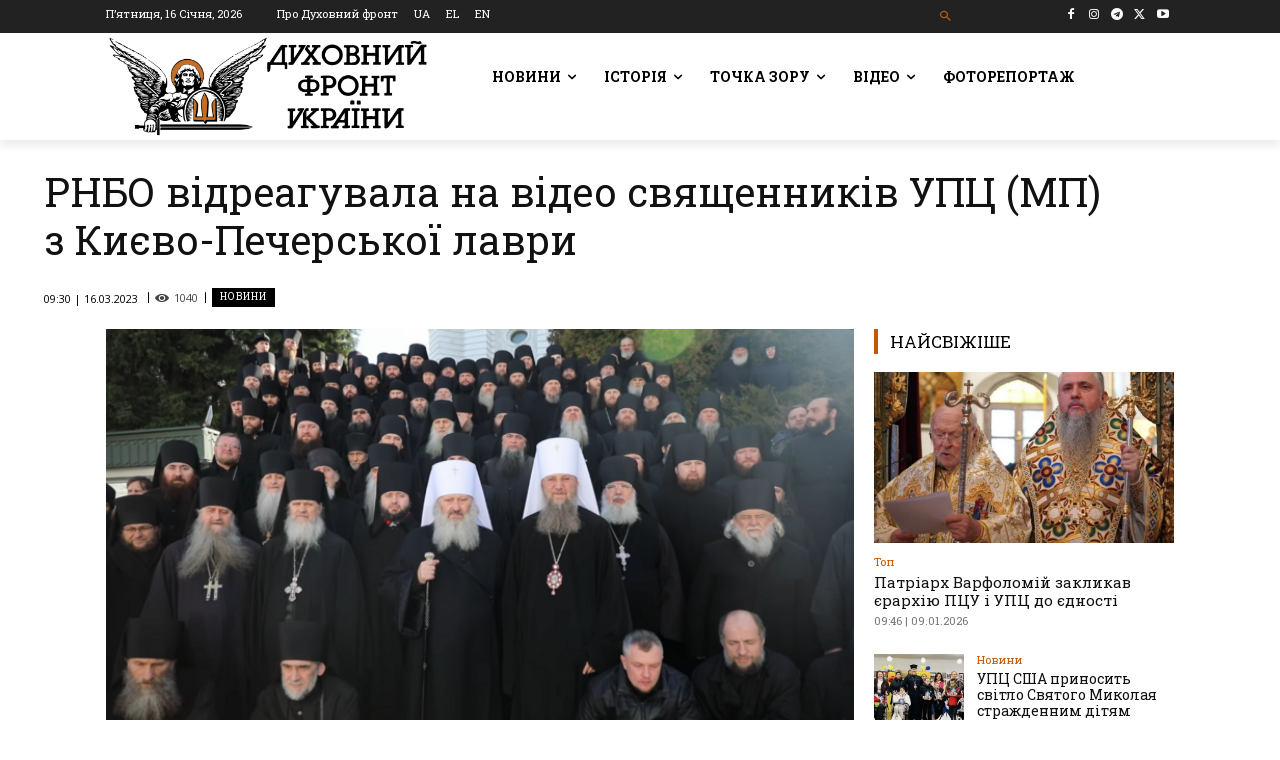

--- FILE ---
content_type: text/html; charset=UTF-8
request_url: https://df.news/2023/03/16/rnbo-vidreahuvala-na-video-sviashchennykiv-upts-mp-z-kyievo-pecherskoi-lavry/
body_size: 68076
content:
<!doctype html >
<!--[if IE 8]>    <html class="ie8" lang="en"> <![endif]-->
<!--[if IE 9]>    <html class="ie9" lang="en"> <![endif]-->
<!--[if gt IE 8]><!--> <html lang="uk"> <!--<![endif]-->
<head>
    <title>РНБО відреагувала на відео священників УПЦ (МП) з Києво-Печерської лаври - Духовний Фронт України</title>
    <meta charset="UTF-8" />
    <meta name="viewport" content="width=device-width, initial-scale=1.0">
    <link rel="pingback" href="https://df.news/xmlrpc.php" />
    <meta name='robots' content='index, follow, max-image-preview:large, max-snippet:-1, max-video-preview:-1' />
<link rel="alternate" hreflang="uk" href="https://df.news/2023/03/16/rnbo-vidreahuvala-na-video-sviashchennykiv-upts-mp-z-kyievo-pecherskoi-lavry/" />
<link rel="alternate" hreflang="x-default" href="https://df.news/2023/03/16/rnbo-vidreahuvala-na-video-sviashchennykiv-upts-mp-z-kyievo-pecherskoi-lavry/" />
<link rel="icon" type="image/png" href="https://df.news/wp-content/uploads/2020/12/flavicoArtboard-1w16.png"><link rel="apple-touch-icon" sizes="76x76" href="https://df.news/wp-content/uploads/2020/12/76x76.png"/><link rel="apple-touch-icon" sizes="120x120" href="https://df.news/wp-content/uploads/2020/12/120x120.png"/><link rel="apple-touch-icon" sizes="152x152" href="https://df.news/wp-content/uploads/2020/12/152x152.png"/><link rel="apple-touch-icon" sizes="114x114" href="https://df.news/wp-content/uploads/2020/12/114x114.png"/><link rel="apple-touch-icon" sizes="144x144" href="https://df.news/wp-content/uploads/2020/12/144x144.png"/><meta property="og:title" content="РНБО відреагувала на відео священників УПЦ (МП) з Києво-Печерської лаври"/>
<meta property="og:description" content="Відеозвернення щодо Києво-Печерської Лаври, яке записали священники Української право"/>
<meta property="og:image" content="https://df.news/wp-content/uploads/2023/03/83_main-v1678817795.png"/>
<meta property="og:image:width" content="720" />
<meta property="og:image:height" content="411" />
<meta property="og:image:type" content="image/png" />
<meta property="og:type" content="article"/>
<meta property="og:article:published_time" content="2023-03-16 09:30:30"/>
<meta property="og:article:modified_time" content="2023-03-16 08:59:20"/>
<meta property="og:article:tag" content="Z-УПЦ МП"/>
<meta property="og:article:tag" content="митрополит Павло (Лебідь)"/>
<meta property="og:article:tag" content="РНБОУ"/>
<meta name="twitter:card" content="summary">
<meta name="twitter:title" content="РНБО відреагувала на відео священників УПЦ (МП) з Києво-Печерської лаври"/>
<meta name="twitter:description" content="Відеозвернення щодо Києво-Печерської Лаври, яке записали священники Української право"/>
<meta name="twitter:image" content="https://df.news/wp-content/uploads/2023/03/83_main-v1678817795.png"/>
<meta name="author" content="adm"/>

	<!-- This site is optimized with the Yoast SEO plugin v26.7 - https://yoast.com/wordpress/plugins/seo/ -->
	<link rel="canonical" href="https://df.news/2023/03/16/rnbo-vidreahuvala-na-video-sviashchennykiv-upts-mp-z-kyievo-pecherskoi-lavry/" />
	<meta property="og:url" content="https://df.news/2023/03/16/rnbo-vidreahuvala-na-video-sviashchennykiv-upts-mp-z-kyievo-pecherskoi-lavry/" />
	<meta property="og:site_name" content="Духовний Фронт України" />
	<meta property="article:publisher" content="https://www.facebook.com/DUKHOVNYY.FRONT/" />
	<meta property="article:published_time" content="2023-03-16T07:30:30+00:00" />
	<meta property="og:image" content="https://i0.wp.com/df.news/wp-content/uploads/2023/03/83_main-v1678817795.png?fit=720%2C411&ssl=1" />
	<meta property="og:image:width" content="720" />
	<meta property="og:image:height" content="411" />
	<meta property="og:image:type" content="image/png" />
	<meta name="author" content="adm" />
	<meta name="twitter:creator" content="@duhovnyfront" />
	<meta name="twitter:site" content="@duhovnyfront" />
	<meta name="twitter:label1" content="Написано" />
	<meta name="twitter:data1" content="adm" />
	<meta name="twitter:label2" content="Прибл. час читання" />
	<meta name="twitter:data2" content="1 хвилина" />
	<script type="application/ld+json" class="yoast-schema-graph">{"@context":"https://schema.org","@graph":[{"@type":"Article","@id":"https://df.news/2023/03/16/rnbo-vidreahuvala-na-video-sviashchennykiv-upts-mp-z-kyievo-pecherskoi-lavry/#article","isPartOf":{"@id":"https://df.news/2023/03/16/rnbo-vidreahuvala-na-video-sviashchennykiv-upts-mp-z-kyievo-pecherskoi-lavry/"},"author":{"name":"adm","@id":"https://df.news/#/schema/person/c1fde548318b433037721780d2cc54b2"},"headline":"РНБО відреагувала на відео священників УПЦ (МП) з Києво-Печерської лаври","datePublished":"2023-03-16T07:30:30+00:00","mainEntityOfPage":{"@id":"https://df.news/2023/03/16/rnbo-vidreahuvala-na-video-sviashchennykiv-upts-mp-z-kyievo-pecherskoi-lavry/"},"wordCount":154,"commentCount":0,"publisher":{"@id":"https://df.news/#organization"},"image":{"@id":"https://df.news/2023/03/16/rnbo-vidreahuvala-na-video-sviashchennykiv-upts-mp-z-kyievo-pecherskoi-lavry/#primaryimage"},"thumbnailUrl":"https://i0.wp.com/df.news/wp-content/uploads/2023/03/83_main-v1678817795.png?fit=720%2C411&ssl=1","keywords":["Z-УПЦ МП","митрополит Павло (Лебідь)","РНБОУ"],"articleSection":["Держава","Новини"],"inLanguage":"uk","potentialAction":[{"@type":"CommentAction","name":"Comment","target":["https://df.news/2023/03/16/rnbo-vidreahuvala-na-video-sviashchennykiv-upts-mp-z-kyievo-pecherskoi-lavry/#respond"]}]},{"@type":"WebPage","@id":"https://df.news/2023/03/16/rnbo-vidreahuvala-na-video-sviashchennykiv-upts-mp-z-kyievo-pecherskoi-lavry/","url":"https://df.news/2023/03/16/rnbo-vidreahuvala-na-video-sviashchennykiv-upts-mp-z-kyievo-pecherskoi-lavry/","name":"РНБО відреагувала на відео священників УПЦ (МП) з Києво-Печерської лаври - Духовний Фронт України","isPartOf":{"@id":"https://df.news/#website"},"primaryImageOfPage":{"@id":"https://df.news/2023/03/16/rnbo-vidreahuvala-na-video-sviashchennykiv-upts-mp-z-kyievo-pecherskoi-lavry/#primaryimage"},"image":{"@id":"https://df.news/2023/03/16/rnbo-vidreahuvala-na-video-sviashchennykiv-upts-mp-z-kyievo-pecherskoi-lavry/#primaryimage"},"thumbnailUrl":"https://i0.wp.com/df.news/wp-content/uploads/2023/03/83_main-v1678817795.png?fit=720%2C411&ssl=1","datePublished":"2023-03-16T07:30:30+00:00","breadcrumb":{"@id":"https://df.news/2023/03/16/rnbo-vidreahuvala-na-video-sviashchennykiv-upts-mp-z-kyievo-pecherskoi-lavry/#breadcrumb"},"inLanguage":"uk","potentialAction":[{"@type":"ReadAction","target":["https://df.news/2023/03/16/rnbo-vidreahuvala-na-video-sviashchennykiv-upts-mp-z-kyievo-pecherskoi-lavry/"]}]},{"@type":"ImageObject","inLanguage":"uk","@id":"https://df.news/2023/03/16/rnbo-vidreahuvala-na-video-sviashchennykiv-upts-mp-z-kyievo-pecherskoi-lavry/#primaryimage","url":"https://i0.wp.com/df.news/wp-content/uploads/2023/03/83_main-v1678817795.png?fit=720%2C411&ssl=1","contentUrl":"https://i0.wp.com/df.news/wp-content/uploads/2023/03/83_main-v1678817795.png?fit=720%2C411&ssl=1","width":720,"height":411},{"@type":"BreadcrumbList","@id":"https://df.news/2023/03/16/rnbo-vidreahuvala-na-video-sviashchennykiv-upts-mp-z-kyievo-pecherskoi-lavry/#breadcrumb","itemListElement":[{"@type":"ListItem","position":1,"name":"Головна Сторінка","item":"https://df.news/"},{"@type":"ListItem","position":2,"name":"РНБО відреагувала на відео священників УПЦ (МП) з Києво-Печерської лаври"}]},{"@type":"WebSite","@id":"https://df.news/#website","url":"https://df.news/","name":"Духовний Фронт","description":"","publisher":{"@id":"https://df.news/#organization"},"potentialAction":[{"@type":"SearchAction","target":{"@type":"EntryPoint","urlTemplate":"https://df.news/?s={search_term_string}"},"query-input":{"@type":"PropertyValueSpecification","valueRequired":true,"valueName":"search_term_string"}}],"inLanguage":"uk"},{"@type":"Organization","@id":"https://df.news/#organization","name":"Духовний фронт","url":"https://df.news/","logo":{"@type":"ImageObject","inLanguage":"uk","@id":"https://df.news/#/schema/logo/image/","url":"https://i0.wp.com/df.news/wp-content/uploads/2020/12/front-logo-544x180-1.png?fit=544%2C180&ssl=1","contentUrl":"https://i0.wp.com/df.news/wp-content/uploads/2020/12/front-logo-544x180-1.png?fit=544%2C180&ssl=1","width":544,"height":180,"caption":"Духовний фронт"},"image":{"@id":"https://df.news/#/schema/logo/image/"},"sameAs":["https://www.facebook.com/DUKHOVNYY.FRONT/","https://x.com/duhovnyfront"]},{"@type":"Person","@id":"https://df.news/#/schema/person/c1fde548318b433037721780d2cc54b2","name":"adm","image":{"@type":"ImageObject","inLanguage":"uk","@id":"https://df.news/#/schema/person/image/","url":"https://secure.gravatar.com/avatar/b3ba60a1f9b586620ef218c57b241034f40510364289e783a19aa1638e30cc1e?s=96&d=mm&r=g","contentUrl":"https://secure.gravatar.com/avatar/b3ba60a1f9b586620ef218c57b241034f40510364289e783a19aa1638e30cc1e?s=96&d=mm&r=g","caption":"adm"},"sameAs":["http://df.news"]}]}</script>
	<!-- / Yoast SEO plugin. -->


<link rel='dns-prefetch' href='//stats.wp.com' />
<link rel='dns-prefetch' href='//fonts.googleapis.com' />
<link rel='preconnect' href='//i0.wp.com' />
<link rel='preconnect' href='//c0.wp.com' />
<link rel="alternate" type="application/rss+xml" title="Духовний Фронт України &raquo; стрічка" href="https://df.news/feed/" />
<link rel="alternate" type="application/rss+xml" title="Духовний Фронт України &raquo; Канал коментарів" href="https://df.news/comments/feed/" />
<link rel="alternate" type="application/rss+xml" title="Духовний Фронт України &raquo; РНБО відреагувала на відео священників УПЦ (МП) з Києво-Печерської лаври Канал коментарів" href="https://df.news/2023/03/16/rnbo-vidreahuvala-na-video-sviashchennykiv-upts-mp-z-kyievo-pecherskoi-lavry/feed/" />
<link rel="alternate" title="oEmbed (JSON)" type="application/json+oembed" href="https://df.news/wp-json/oembed/1.0/embed?url=https%3A%2F%2Fdf.news%2F2023%2F03%2F16%2Frnbo-vidreahuvala-na-video-sviashchennykiv-upts-mp-z-kyievo-pecherskoi-lavry%2F" />
<link rel="alternate" title="oEmbed (XML)" type="text/xml+oembed" href="https://df.news/wp-json/oembed/1.0/embed?url=https%3A%2F%2Fdf.news%2F2023%2F03%2F16%2Frnbo-vidreahuvala-na-video-sviashchennykiv-upts-mp-z-kyievo-pecherskoi-lavry%2F&#038;format=xml" />
<style id='wp-img-auto-sizes-contain-inline-css' type='text/css'>
img:is([sizes=auto i],[sizes^="auto," i]){contain-intrinsic-size:3000px 1500px}
/*# sourceURL=wp-img-auto-sizes-contain-inline-css */
</style>
<style id='wp-emoji-styles-inline-css' type='text/css'>

	img.wp-smiley, img.emoji {
		display: inline !important;
		border: none !important;
		box-shadow: none !important;
		height: 1em !important;
		width: 1em !important;
		margin: 0 0.07em !important;
		vertical-align: -0.1em !important;
		background: none !important;
		padding: 0 !important;
	}
/*# sourceURL=wp-emoji-styles-inline-css */
</style>
<link rel='stylesheet' id='wp-block-library-css' href='https://c0.wp.com/c/6.9/wp-includes/css/dist/block-library/style.min.css' type='text/css' media='all' />
<style id='global-styles-inline-css' type='text/css'>
:root{--wp--preset--aspect-ratio--square: 1;--wp--preset--aspect-ratio--4-3: 4/3;--wp--preset--aspect-ratio--3-4: 3/4;--wp--preset--aspect-ratio--3-2: 3/2;--wp--preset--aspect-ratio--2-3: 2/3;--wp--preset--aspect-ratio--16-9: 16/9;--wp--preset--aspect-ratio--9-16: 9/16;--wp--preset--color--black: #000000;--wp--preset--color--cyan-bluish-gray: #abb8c3;--wp--preset--color--white: #ffffff;--wp--preset--color--pale-pink: #f78da7;--wp--preset--color--vivid-red: #cf2e2e;--wp--preset--color--luminous-vivid-orange: #ff6900;--wp--preset--color--luminous-vivid-amber: #fcb900;--wp--preset--color--light-green-cyan: #7bdcb5;--wp--preset--color--vivid-green-cyan: #00d084;--wp--preset--color--pale-cyan-blue: #8ed1fc;--wp--preset--color--vivid-cyan-blue: #0693e3;--wp--preset--color--vivid-purple: #9b51e0;--wp--preset--gradient--vivid-cyan-blue-to-vivid-purple: linear-gradient(135deg,rgb(6,147,227) 0%,rgb(155,81,224) 100%);--wp--preset--gradient--light-green-cyan-to-vivid-green-cyan: linear-gradient(135deg,rgb(122,220,180) 0%,rgb(0,208,130) 100%);--wp--preset--gradient--luminous-vivid-amber-to-luminous-vivid-orange: linear-gradient(135deg,rgb(252,185,0) 0%,rgb(255,105,0) 100%);--wp--preset--gradient--luminous-vivid-orange-to-vivid-red: linear-gradient(135deg,rgb(255,105,0) 0%,rgb(207,46,46) 100%);--wp--preset--gradient--very-light-gray-to-cyan-bluish-gray: linear-gradient(135deg,rgb(238,238,238) 0%,rgb(169,184,195) 100%);--wp--preset--gradient--cool-to-warm-spectrum: linear-gradient(135deg,rgb(74,234,220) 0%,rgb(151,120,209) 20%,rgb(207,42,186) 40%,rgb(238,44,130) 60%,rgb(251,105,98) 80%,rgb(254,248,76) 100%);--wp--preset--gradient--blush-light-purple: linear-gradient(135deg,rgb(255,206,236) 0%,rgb(152,150,240) 100%);--wp--preset--gradient--blush-bordeaux: linear-gradient(135deg,rgb(254,205,165) 0%,rgb(254,45,45) 50%,rgb(107,0,62) 100%);--wp--preset--gradient--luminous-dusk: linear-gradient(135deg,rgb(255,203,112) 0%,rgb(199,81,192) 50%,rgb(65,88,208) 100%);--wp--preset--gradient--pale-ocean: linear-gradient(135deg,rgb(255,245,203) 0%,rgb(182,227,212) 50%,rgb(51,167,181) 100%);--wp--preset--gradient--electric-grass: linear-gradient(135deg,rgb(202,248,128) 0%,rgb(113,206,126) 100%);--wp--preset--gradient--midnight: linear-gradient(135deg,rgb(2,3,129) 0%,rgb(40,116,252) 100%);--wp--preset--font-size--small: 11px;--wp--preset--font-size--medium: 20px;--wp--preset--font-size--large: 32px;--wp--preset--font-size--x-large: 42px;--wp--preset--font-size--regular: 15px;--wp--preset--font-size--larger: 50px;--wp--preset--spacing--20: 0.44rem;--wp--preset--spacing--30: 0.67rem;--wp--preset--spacing--40: 1rem;--wp--preset--spacing--50: 1.5rem;--wp--preset--spacing--60: 2.25rem;--wp--preset--spacing--70: 3.38rem;--wp--preset--spacing--80: 5.06rem;--wp--preset--shadow--natural: 6px 6px 9px rgba(0, 0, 0, 0.2);--wp--preset--shadow--deep: 12px 12px 50px rgba(0, 0, 0, 0.4);--wp--preset--shadow--sharp: 6px 6px 0px rgba(0, 0, 0, 0.2);--wp--preset--shadow--outlined: 6px 6px 0px -3px rgb(255, 255, 255), 6px 6px rgb(0, 0, 0);--wp--preset--shadow--crisp: 6px 6px 0px rgb(0, 0, 0);}:where(.is-layout-flex){gap: 0.5em;}:where(.is-layout-grid){gap: 0.5em;}body .is-layout-flex{display: flex;}.is-layout-flex{flex-wrap: wrap;align-items: center;}.is-layout-flex > :is(*, div){margin: 0;}body .is-layout-grid{display: grid;}.is-layout-grid > :is(*, div){margin: 0;}:where(.wp-block-columns.is-layout-flex){gap: 2em;}:where(.wp-block-columns.is-layout-grid){gap: 2em;}:where(.wp-block-post-template.is-layout-flex){gap: 1.25em;}:where(.wp-block-post-template.is-layout-grid){gap: 1.25em;}.has-black-color{color: var(--wp--preset--color--black) !important;}.has-cyan-bluish-gray-color{color: var(--wp--preset--color--cyan-bluish-gray) !important;}.has-white-color{color: var(--wp--preset--color--white) !important;}.has-pale-pink-color{color: var(--wp--preset--color--pale-pink) !important;}.has-vivid-red-color{color: var(--wp--preset--color--vivid-red) !important;}.has-luminous-vivid-orange-color{color: var(--wp--preset--color--luminous-vivid-orange) !important;}.has-luminous-vivid-amber-color{color: var(--wp--preset--color--luminous-vivid-amber) !important;}.has-light-green-cyan-color{color: var(--wp--preset--color--light-green-cyan) !important;}.has-vivid-green-cyan-color{color: var(--wp--preset--color--vivid-green-cyan) !important;}.has-pale-cyan-blue-color{color: var(--wp--preset--color--pale-cyan-blue) !important;}.has-vivid-cyan-blue-color{color: var(--wp--preset--color--vivid-cyan-blue) !important;}.has-vivid-purple-color{color: var(--wp--preset--color--vivid-purple) !important;}.has-black-background-color{background-color: var(--wp--preset--color--black) !important;}.has-cyan-bluish-gray-background-color{background-color: var(--wp--preset--color--cyan-bluish-gray) !important;}.has-white-background-color{background-color: var(--wp--preset--color--white) !important;}.has-pale-pink-background-color{background-color: var(--wp--preset--color--pale-pink) !important;}.has-vivid-red-background-color{background-color: var(--wp--preset--color--vivid-red) !important;}.has-luminous-vivid-orange-background-color{background-color: var(--wp--preset--color--luminous-vivid-orange) !important;}.has-luminous-vivid-amber-background-color{background-color: var(--wp--preset--color--luminous-vivid-amber) !important;}.has-light-green-cyan-background-color{background-color: var(--wp--preset--color--light-green-cyan) !important;}.has-vivid-green-cyan-background-color{background-color: var(--wp--preset--color--vivid-green-cyan) !important;}.has-pale-cyan-blue-background-color{background-color: var(--wp--preset--color--pale-cyan-blue) !important;}.has-vivid-cyan-blue-background-color{background-color: var(--wp--preset--color--vivid-cyan-blue) !important;}.has-vivid-purple-background-color{background-color: var(--wp--preset--color--vivid-purple) !important;}.has-black-border-color{border-color: var(--wp--preset--color--black) !important;}.has-cyan-bluish-gray-border-color{border-color: var(--wp--preset--color--cyan-bluish-gray) !important;}.has-white-border-color{border-color: var(--wp--preset--color--white) !important;}.has-pale-pink-border-color{border-color: var(--wp--preset--color--pale-pink) !important;}.has-vivid-red-border-color{border-color: var(--wp--preset--color--vivid-red) !important;}.has-luminous-vivid-orange-border-color{border-color: var(--wp--preset--color--luminous-vivid-orange) !important;}.has-luminous-vivid-amber-border-color{border-color: var(--wp--preset--color--luminous-vivid-amber) !important;}.has-light-green-cyan-border-color{border-color: var(--wp--preset--color--light-green-cyan) !important;}.has-vivid-green-cyan-border-color{border-color: var(--wp--preset--color--vivid-green-cyan) !important;}.has-pale-cyan-blue-border-color{border-color: var(--wp--preset--color--pale-cyan-blue) !important;}.has-vivid-cyan-blue-border-color{border-color: var(--wp--preset--color--vivid-cyan-blue) !important;}.has-vivid-purple-border-color{border-color: var(--wp--preset--color--vivid-purple) !important;}.has-vivid-cyan-blue-to-vivid-purple-gradient-background{background: var(--wp--preset--gradient--vivid-cyan-blue-to-vivid-purple) !important;}.has-light-green-cyan-to-vivid-green-cyan-gradient-background{background: var(--wp--preset--gradient--light-green-cyan-to-vivid-green-cyan) !important;}.has-luminous-vivid-amber-to-luminous-vivid-orange-gradient-background{background: var(--wp--preset--gradient--luminous-vivid-amber-to-luminous-vivid-orange) !important;}.has-luminous-vivid-orange-to-vivid-red-gradient-background{background: var(--wp--preset--gradient--luminous-vivid-orange-to-vivid-red) !important;}.has-very-light-gray-to-cyan-bluish-gray-gradient-background{background: var(--wp--preset--gradient--very-light-gray-to-cyan-bluish-gray) !important;}.has-cool-to-warm-spectrum-gradient-background{background: var(--wp--preset--gradient--cool-to-warm-spectrum) !important;}.has-blush-light-purple-gradient-background{background: var(--wp--preset--gradient--blush-light-purple) !important;}.has-blush-bordeaux-gradient-background{background: var(--wp--preset--gradient--blush-bordeaux) !important;}.has-luminous-dusk-gradient-background{background: var(--wp--preset--gradient--luminous-dusk) !important;}.has-pale-ocean-gradient-background{background: var(--wp--preset--gradient--pale-ocean) !important;}.has-electric-grass-gradient-background{background: var(--wp--preset--gradient--electric-grass) !important;}.has-midnight-gradient-background{background: var(--wp--preset--gradient--midnight) !important;}.has-small-font-size{font-size: var(--wp--preset--font-size--small) !important;}.has-medium-font-size{font-size: var(--wp--preset--font-size--medium) !important;}.has-large-font-size{font-size: var(--wp--preset--font-size--large) !important;}.has-x-large-font-size{font-size: var(--wp--preset--font-size--x-large) !important;}
/*# sourceURL=global-styles-inline-css */
</style>

<style id='classic-theme-styles-inline-css' type='text/css'>
/*! This file is auto-generated */
.wp-block-button__link{color:#fff;background-color:#32373c;border-radius:9999px;box-shadow:none;text-decoration:none;padding:calc(.667em + 2px) calc(1.333em + 2px);font-size:1.125em}.wp-block-file__button{background:#32373c;color:#fff;text-decoration:none}
/*# sourceURL=/wp-includes/css/classic-themes.min.css */
</style>
<link rel='stylesheet' id='awsm-ead-public-css' href='https://df.news/wp-content/plugins/embed-any-document/css/embed-public.min.css?ver=2.7.12' type='text/css' media='all' />
<link rel='stylesheet' id='wpml-blocks-css' href='https://df.news/wp-content/plugins/sitepress-multilingual-cms/dist/css/blocks/styles.css?ver=4.6.15' type='text/css' media='all' />
<link rel='stylesheet' id='wpml-legacy-horizontal-list-0-css' href='https://df.news/wp-content/plugins/sitepress-multilingual-cms/templates/language-switchers/legacy-list-horizontal/style.min.css?ver=1' type='text/css' media='all' />
<link rel='stylesheet' id='wpml-menu-item-0-css' href='https://df.news/wp-content/plugins/sitepress-multilingual-cms/templates/language-switchers/menu-item/style.min.css?ver=1' type='text/css' media='all' />
<style id='wpml-menu-item-0-inline-css' type='text/css'>
.wpml-ls-slot-230.wpml-ls-current-language, .wpml-ls-slot-230.wpml-ls-current-language a, .wpml-ls-slot-230.wpml-ls-current-language a:visited{color:#c45800;}
.wpml-ls-slot-3935.wpml-ls-current-language, .wpml-ls-slot-3935.wpml-ls-current-language a, .wpml-ls-slot-3935.wpml-ls-current-language a:visited{color:#c45800;}
.wpml-ls-item { display: inline-block; }
/*# sourceURL=wpml-menu-item-0-inline-css */
</style>
<link rel='stylesheet' id='td-plugin-multi-purpose-css' href='https://df.news/wp-content/plugins/td-composer/td-multi-purpose/style.css?ver=492e3cf54bd42df3b24a3de8e2307cafx' type='text/css' media='all' />
<style id="google-fonts-style-css" media="all">/* cyrillic-ext */
@font-face {
  font-family: 'Montserrat';
  font-style: normal;
  font-weight: 400;
  font-display: swap;
  src: url(/fonts.gstatic.com/s/montserrat/v31/JTUHjIg1_i6t8kCHKm4532VJOt5-QNFgpCtr6Hw0aXp-p7K4KLjztg.woff2) format('woff2');
  unicode-range: U+0460-052F, U+1C80-1C8A, U+20B4, U+2DE0-2DFF, U+A640-A69F, U+FE2E-FE2F;
}
/* cyrillic */
@font-face {
  font-family: 'Montserrat';
  font-style: normal;
  font-weight: 400;
  font-display: swap;
  src: url(/fonts.gstatic.com/s/montserrat/v31/JTUHjIg1_i6t8kCHKm4532VJOt5-QNFgpCtr6Hw9aXp-p7K4KLjztg.woff2) format('woff2');
  unicode-range: U+0301, U+0400-045F, U+0490-0491, U+04B0-04B1, U+2116;
}
/* vietnamese */
@font-face {
  font-family: 'Montserrat';
  font-style: normal;
  font-weight: 400;
  font-display: swap;
  src: url(/fonts.gstatic.com/s/montserrat/v31/JTUHjIg1_i6t8kCHKm4532VJOt5-QNFgpCtr6Hw2aXp-p7K4KLjztg.woff2) format('woff2');
  unicode-range: U+0102-0103, U+0110-0111, U+0128-0129, U+0168-0169, U+01A0-01A1, U+01AF-01B0, U+0300-0301, U+0303-0304, U+0308-0309, U+0323, U+0329, U+1EA0-1EF9, U+20AB;
}
/* latin-ext */
@font-face {
  font-family: 'Montserrat';
  font-style: normal;
  font-weight: 400;
  font-display: swap;
  src: url(/fonts.gstatic.com/s/montserrat/v31/JTUHjIg1_i6t8kCHKm4532VJOt5-QNFgpCtr6Hw3aXp-p7K4KLjztg.woff2) format('woff2');
  unicode-range: U+0100-02BA, U+02BD-02C5, U+02C7-02CC, U+02CE-02D7, U+02DD-02FF, U+0304, U+0308, U+0329, U+1D00-1DBF, U+1E00-1E9F, U+1EF2-1EFF, U+2020, U+20A0-20AB, U+20AD-20C0, U+2113, U+2C60-2C7F, U+A720-A7FF;
}
/* latin */
@font-face {
  font-family: 'Montserrat';
  font-style: normal;
  font-weight: 400;
  font-display: swap;
  src: url(/fonts.gstatic.com/s/montserrat/v31/JTUHjIg1_i6t8kCHKm4532VJOt5-QNFgpCtr6Hw5aXp-p7K4KLg.woff2) format('woff2');
  unicode-range: U+0000-00FF, U+0131, U+0152-0153, U+02BB-02BC, U+02C6, U+02DA, U+02DC, U+0304, U+0308, U+0329, U+2000-206F, U+20AC, U+2122, U+2191, U+2193, U+2212, U+2215, U+FEFF, U+FFFD;
}
/* cyrillic-ext */
@font-face {
  font-family: 'Open Sans';
  font-style: normal;
  font-weight: 400;
  font-stretch: 100%;
  font-display: swap;
  src: url(/fonts.gstatic.com/s/opensans/v44/memvYaGs126MiZpBA-UvWbX2vVnXBbObj2OVTSKmu0SC55K5gw.woff2) format('woff2');
  unicode-range: U+0460-052F, U+1C80-1C8A, U+20B4, U+2DE0-2DFF, U+A640-A69F, U+FE2E-FE2F;
}
/* cyrillic */
@font-face {
  font-family: 'Open Sans';
  font-style: normal;
  font-weight: 400;
  font-stretch: 100%;
  font-display: swap;
  src: url(/fonts.gstatic.com/s/opensans/v44/memvYaGs126MiZpBA-UvWbX2vVnXBbObj2OVTSumu0SC55K5gw.woff2) format('woff2');
  unicode-range: U+0301, U+0400-045F, U+0490-0491, U+04B0-04B1, U+2116;
}
/* greek-ext */
@font-face {
  font-family: 'Open Sans';
  font-style: normal;
  font-weight: 400;
  font-stretch: 100%;
  font-display: swap;
  src: url(/fonts.gstatic.com/s/opensans/v44/memvYaGs126MiZpBA-UvWbX2vVnXBbObj2OVTSOmu0SC55K5gw.woff2) format('woff2');
  unicode-range: U+1F00-1FFF;
}
/* greek */
@font-face {
  font-family: 'Open Sans';
  font-style: normal;
  font-weight: 400;
  font-stretch: 100%;
  font-display: swap;
  src: url(/fonts.gstatic.com/s/opensans/v44/memvYaGs126MiZpBA-UvWbX2vVnXBbObj2OVTSymu0SC55K5gw.woff2) format('woff2');
  unicode-range: U+0370-0377, U+037A-037F, U+0384-038A, U+038C, U+038E-03A1, U+03A3-03FF;
}
/* hebrew */
@font-face {
  font-family: 'Open Sans';
  font-style: normal;
  font-weight: 400;
  font-stretch: 100%;
  font-display: swap;
  src: url(/fonts.gstatic.com/s/opensans/v44/memvYaGs126MiZpBA-UvWbX2vVnXBbObj2OVTS2mu0SC55K5gw.woff2) format('woff2');
  unicode-range: U+0307-0308, U+0590-05FF, U+200C-2010, U+20AA, U+25CC, U+FB1D-FB4F;
}
/* math */
@font-face {
  font-family: 'Open Sans';
  font-style: normal;
  font-weight: 400;
  font-stretch: 100%;
  font-display: swap;
  src: url(/fonts.gstatic.com/s/opensans/v44/memvYaGs126MiZpBA-UvWbX2vVnXBbObj2OVTVOmu0SC55K5gw.woff2) format('woff2');
  unicode-range: U+0302-0303, U+0305, U+0307-0308, U+0310, U+0312, U+0315, U+031A, U+0326-0327, U+032C, U+032F-0330, U+0332-0333, U+0338, U+033A, U+0346, U+034D, U+0391-03A1, U+03A3-03A9, U+03B1-03C9, U+03D1, U+03D5-03D6, U+03F0-03F1, U+03F4-03F5, U+2016-2017, U+2034-2038, U+203C, U+2040, U+2043, U+2047, U+2050, U+2057, U+205F, U+2070-2071, U+2074-208E, U+2090-209C, U+20D0-20DC, U+20E1, U+20E5-20EF, U+2100-2112, U+2114-2115, U+2117-2121, U+2123-214F, U+2190, U+2192, U+2194-21AE, U+21B0-21E5, U+21F1-21F2, U+21F4-2211, U+2213-2214, U+2216-22FF, U+2308-230B, U+2310, U+2319, U+231C-2321, U+2336-237A, U+237C, U+2395, U+239B-23B7, U+23D0, U+23DC-23E1, U+2474-2475, U+25AF, U+25B3, U+25B7, U+25BD, U+25C1, U+25CA, U+25CC, U+25FB, U+266D-266F, U+27C0-27FF, U+2900-2AFF, U+2B0E-2B11, U+2B30-2B4C, U+2BFE, U+3030, U+FF5B, U+FF5D, U+1D400-1D7FF, U+1EE00-1EEFF;
}
/* symbols */
@font-face {
  font-family: 'Open Sans';
  font-style: normal;
  font-weight: 400;
  font-stretch: 100%;
  font-display: swap;
  src: url(/fonts.gstatic.com/s/opensans/v44/memvYaGs126MiZpBA-UvWbX2vVnXBbObj2OVTUGmu0SC55K5gw.woff2) format('woff2');
  unicode-range: U+0001-000C, U+000E-001F, U+007F-009F, U+20DD-20E0, U+20E2-20E4, U+2150-218F, U+2190, U+2192, U+2194-2199, U+21AF, U+21E6-21F0, U+21F3, U+2218-2219, U+2299, U+22C4-22C6, U+2300-243F, U+2440-244A, U+2460-24FF, U+25A0-27BF, U+2800-28FF, U+2921-2922, U+2981, U+29BF, U+29EB, U+2B00-2BFF, U+4DC0-4DFF, U+FFF9-FFFB, U+10140-1018E, U+10190-1019C, U+101A0, U+101D0-101FD, U+102E0-102FB, U+10E60-10E7E, U+1D2C0-1D2D3, U+1D2E0-1D37F, U+1F000-1F0FF, U+1F100-1F1AD, U+1F1E6-1F1FF, U+1F30D-1F30F, U+1F315, U+1F31C, U+1F31E, U+1F320-1F32C, U+1F336, U+1F378, U+1F37D, U+1F382, U+1F393-1F39F, U+1F3A7-1F3A8, U+1F3AC-1F3AF, U+1F3C2, U+1F3C4-1F3C6, U+1F3CA-1F3CE, U+1F3D4-1F3E0, U+1F3ED, U+1F3F1-1F3F3, U+1F3F5-1F3F7, U+1F408, U+1F415, U+1F41F, U+1F426, U+1F43F, U+1F441-1F442, U+1F444, U+1F446-1F449, U+1F44C-1F44E, U+1F453, U+1F46A, U+1F47D, U+1F4A3, U+1F4B0, U+1F4B3, U+1F4B9, U+1F4BB, U+1F4BF, U+1F4C8-1F4CB, U+1F4D6, U+1F4DA, U+1F4DF, U+1F4E3-1F4E6, U+1F4EA-1F4ED, U+1F4F7, U+1F4F9-1F4FB, U+1F4FD-1F4FE, U+1F503, U+1F507-1F50B, U+1F50D, U+1F512-1F513, U+1F53E-1F54A, U+1F54F-1F5FA, U+1F610, U+1F650-1F67F, U+1F687, U+1F68D, U+1F691, U+1F694, U+1F698, U+1F6AD, U+1F6B2, U+1F6B9-1F6BA, U+1F6BC, U+1F6C6-1F6CF, U+1F6D3-1F6D7, U+1F6E0-1F6EA, U+1F6F0-1F6F3, U+1F6F7-1F6FC, U+1F700-1F7FF, U+1F800-1F80B, U+1F810-1F847, U+1F850-1F859, U+1F860-1F887, U+1F890-1F8AD, U+1F8B0-1F8BB, U+1F8C0-1F8C1, U+1F900-1F90B, U+1F93B, U+1F946, U+1F984, U+1F996, U+1F9E9, U+1FA00-1FA6F, U+1FA70-1FA7C, U+1FA80-1FA89, U+1FA8F-1FAC6, U+1FACE-1FADC, U+1FADF-1FAE9, U+1FAF0-1FAF8, U+1FB00-1FBFF;
}
/* vietnamese */
@font-face {
  font-family: 'Open Sans';
  font-style: normal;
  font-weight: 400;
  font-stretch: 100%;
  font-display: swap;
  src: url(/fonts.gstatic.com/s/opensans/v44/memvYaGs126MiZpBA-UvWbX2vVnXBbObj2OVTSCmu0SC55K5gw.woff2) format('woff2');
  unicode-range: U+0102-0103, U+0110-0111, U+0128-0129, U+0168-0169, U+01A0-01A1, U+01AF-01B0, U+0300-0301, U+0303-0304, U+0308-0309, U+0323, U+0329, U+1EA0-1EF9, U+20AB;
}
/* latin-ext */
@font-face {
  font-family: 'Open Sans';
  font-style: normal;
  font-weight: 400;
  font-stretch: 100%;
  font-display: swap;
  src: url(/fonts.gstatic.com/s/opensans/v44/memvYaGs126MiZpBA-UvWbX2vVnXBbObj2OVTSGmu0SC55K5gw.woff2) format('woff2');
  unicode-range: U+0100-02BA, U+02BD-02C5, U+02C7-02CC, U+02CE-02D7, U+02DD-02FF, U+0304, U+0308, U+0329, U+1D00-1DBF, U+1E00-1E9F, U+1EF2-1EFF, U+2020, U+20A0-20AB, U+20AD-20C0, U+2113, U+2C60-2C7F, U+A720-A7FF;
}
/* latin */
@font-face {
  font-family: 'Open Sans';
  font-style: normal;
  font-weight: 400;
  font-stretch: 100%;
  font-display: swap;
  src: url(/fonts.gstatic.com/s/opensans/v44/memvYaGs126MiZpBA-UvWbX2vVnXBbObj2OVTS-mu0SC55I.woff2) format('woff2');
  unicode-range: U+0000-00FF, U+0131, U+0152-0153, U+02BB-02BC, U+02C6, U+02DA, U+02DC, U+0304, U+0308, U+0329, U+2000-206F, U+20AC, U+2122, U+2191, U+2193, U+2212, U+2215, U+FEFF, U+FFFD;
}
/* cyrillic-ext */
@font-face {
  font-family: 'Open Sans';
  font-style: normal;
  font-weight: 600;
  font-stretch: 100%;
  font-display: swap;
  src: url(/fonts.gstatic.com/s/opensans/v44/memvYaGs126MiZpBA-UvWbX2vVnXBbObj2OVTSKmu0SC55K5gw.woff2) format('woff2');
  unicode-range: U+0460-052F, U+1C80-1C8A, U+20B4, U+2DE0-2DFF, U+A640-A69F, U+FE2E-FE2F;
}
/* cyrillic */
@font-face {
  font-family: 'Open Sans';
  font-style: normal;
  font-weight: 600;
  font-stretch: 100%;
  font-display: swap;
  src: url(/fonts.gstatic.com/s/opensans/v44/memvYaGs126MiZpBA-UvWbX2vVnXBbObj2OVTSumu0SC55K5gw.woff2) format('woff2');
  unicode-range: U+0301, U+0400-045F, U+0490-0491, U+04B0-04B1, U+2116;
}
/* greek-ext */
@font-face {
  font-family: 'Open Sans';
  font-style: normal;
  font-weight: 600;
  font-stretch: 100%;
  font-display: swap;
  src: url(/fonts.gstatic.com/s/opensans/v44/memvYaGs126MiZpBA-UvWbX2vVnXBbObj2OVTSOmu0SC55K5gw.woff2) format('woff2');
  unicode-range: U+1F00-1FFF;
}
/* greek */
@font-face {
  font-family: 'Open Sans';
  font-style: normal;
  font-weight: 600;
  font-stretch: 100%;
  font-display: swap;
  src: url(/fonts.gstatic.com/s/opensans/v44/memvYaGs126MiZpBA-UvWbX2vVnXBbObj2OVTSymu0SC55K5gw.woff2) format('woff2');
  unicode-range: U+0370-0377, U+037A-037F, U+0384-038A, U+038C, U+038E-03A1, U+03A3-03FF;
}
/* hebrew */
@font-face {
  font-family: 'Open Sans';
  font-style: normal;
  font-weight: 600;
  font-stretch: 100%;
  font-display: swap;
  src: url(/fonts.gstatic.com/s/opensans/v44/memvYaGs126MiZpBA-UvWbX2vVnXBbObj2OVTS2mu0SC55K5gw.woff2) format('woff2');
  unicode-range: U+0307-0308, U+0590-05FF, U+200C-2010, U+20AA, U+25CC, U+FB1D-FB4F;
}
/* math */
@font-face {
  font-family: 'Open Sans';
  font-style: normal;
  font-weight: 600;
  font-stretch: 100%;
  font-display: swap;
  src: url(/fonts.gstatic.com/s/opensans/v44/memvYaGs126MiZpBA-UvWbX2vVnXBbObj2OVTVOmu0SC55K5gw.woff2) format('woff2');
  unicode-range: U+0302-0303, U+0305, U+0307-0308, U+0310, U+0312, U+0315, U+031A, U+0326-0327, U+032C, U+032F-0330, U+0332-0333, U+0338, U+033A, U+0346, U+034D, U+0391-03A1, U+03A3-03A9, U+03B1-03C9, U+03D1, U+03D5-03D6, U+03F0-03F1, U+03F4-03F5, U+2016-2017, U+2034-2038, U+203C, U+2040, U+2043, U+2047, U+2050, U+2057, U+205F, U+2070-2071, U+2074-208E, U+2090-209C, U+20D0-20DC, U+20E1, U+20E5-20EF, U+2100-2112, U+2114-2115, U+2117-2121, U+2123-214F, U+2190, U+2192, U+2194-21AE, U+21B0-21E5, U+21F1-21F2, U+21F4-2211, U+2213-2214, U+2216-22FF, U+2308-230B, U+2310, U+2319, U+231C-2321, U+2336-237A, U+237C, U+2395, U+239B-23B7, U+23D0, U+23DC-23E1, U+2474-2475, U+25AF, U+25B3, U+25B7, U+25BD, U+25C1, U+25CA, U+25CC, U+25FB, U+266D-266F, U+27C0-27FF, U+2900-2AFF, U+2B0E-2B11, U+2B30-2B4C, U+2BFE, U+3030, U+FF5B, U+FF5D, U+1D400-1D7FF, U+1EE00-1EEFF;
}
/* symbols */
@font-face {
  font-family: 'Open Sans';
  font-style: normal;
  font-weight: 600;
  font-stretch: 100%;
  font-display: swap;
  src: url(/fonts.gstatic.com/s/opensans/v44/memvYaGs126MiZpBA-UvWbX2vVnXBbObj2OVTUGmu0SC55K5gw.woff2) format('woff2');
  unicode-range: U+0001-000C, U+000E-001F, U+007F-009F, U+20DD-20E0, U+20E2-20E4, U+2150-218F, U+2190, U+2192, U+2194-2199, U+21AF, U+21E6-21F0, U+21F3, U+2218-2219, U+2299, U+22C4-22C6, U+2300-243F, U+2440-244A, U+2460-24FF, U+25A0-27BF, U+2800-28FF, U+2921-2922, U+2981, U+29BF, U+29EB, U+2B00-2BFF, U+4DC0-4DFF, U+FFF9-FFFB, U+10140-1018E, U+10190-1019C, U+101A0, U+101D0-101FD, U+102E0-102FB, U+10E60-10E7E, U+1D2C0-1D2D3, U+1D2E0-1D37F, U+1F000-1F0FF, U+1F100-1F1AD, U+1F1E6-1F1FF, U+1F30D-1F30F, U+1F315, U+1F31C, U+1F31E, U+1F320-1F32C, U+1F336, U+1F378, U+1F37D, U+1F382, U+1F393-1F39F, U+1F3A7-1F3A8, U+1F3AC-1F3AF, U+1F3C2, U+1F3C4-1F3C6, U+1F3CA-1F3CE, U+1F3D4-1F3E0, U+1F3ED, U+1F3F1-1F3F3, U+1F3F5-1F3F7, U+1F408, U+1F415, U+1F41F, U+1F426, U+1F43F, U+1F441-1F442, U+1F444, U+1F446-1F449, U+1F44C-1F44E, U+1F453, U+1F46A, U+1F47D, U+1F4A3, U+1F4B0, U+1F4B3, U+1F4B9, U+1F4BB, U+1F4BF, U+1F4C8-1F4CB, U+1F4D6, U+1F4DA, U+1F4DF, U+1F4E3-1F4E6, U+1F4EA-1F4ED, U+1F4F7, U+1F4F9-1F4FB, U+1F4FD-1F4FE, U+1F503, U+1F507-1F50B, U+1F50D, U+1F512-1F513, U+1F53E-1F54A, U+1F54F-1F5FA, U+1F610, U+1F650-1F67F, U+1F687, U+1F68D, U+1F691, U+1F694, U+1F698, U+1F6AD, U+1F6B2, U+1F6B9-1F6BA, U+1F6BC, U+1F6C6-1F6CF, U+1F6D3-1F6D7, U+1F6E0-1F6EA, U+1F6F0-1F6F3, U+1F6F7-1F6FC, U+1F700-1F7FF, U+1F800-1F80B, U+1F810-1F847, U+1F850-1F859, U+1F860-1F887, U+1F890-1F8AD, U+1F8B0-1F8BB, U+1F8C0-1F8C1, U+1F900-1F90B, U+1F93B, U+1F946, U+1F984, U+1F996, U+1F9E9, U+1FA00-1FA6F, U+1FA70-1FA7C, U+1FA80-1FA89, U+1FA8F-1FAC6, U+1FACE-1FADC, U+1FADF-1FAE9, U+1FAF0-1FAF8, U+1FB00-1FBFF;
}
/* vietnamese */
@font-face {
  font-family: 'Open Sans';
  font-style: normal;
  font-weight: 600;
  font-stretch: 100%;
  font-display: swap;
  src: url(/fonts.gstatic.com/s/opensans/v44/memvYaGs126MiZpBA-UvWbX2vVnXBbObj2OVTSCmu0SC55K5gw.woff2) format('woff2');
  unicode-range: U+0102-0103, U+0110-0111, U+0128-0129, U+0168-0169, U+01A0-01A1, U+01AF-01B0, U+0300-0301, U+0303-0304, U+0308-0309, U+0323, U+0329, U+1EA0-1EF9, U+20AB;
}
/* latin-ext */
@font-face {
  font-family: 'Open Sans';
  font-style: normal;
  font-weight: 600;
  font-stretch: 100%;
  font-display: swap;
  src: url(/fonts.gstatic.com/s/opensans/v44/memvYaGs126MiZpBA-UvWbX2vVnXBbObj2OVTSGmu0SC55K5gw.woff2) format('woff2');
  unicode-range: U+0100-02BA, U+02BD-02C5, U+02C7-02CC, U+02CE-02D7, U+02DD-02FF, U+0304, U+0308, U+0329, U+1D00-1DBF, U+1E00-1E9F, U+1EF2-1EFF, U+2020, U+20A0-20AB, U+20AD-20C0, U+2113, U+2C60-2C7F, U+A720-A7FF;
}
/* latin */
@font-face {
  font-family: 'Open Sans';
  font-style: normal;
  font-weight: 600;
  font-stretch: 100%;
  font-display: swap;
  src: url(/fonts.gstatic.com/s/opensans/v44/memvYaGs126MiZpBA-UvWbX2vVnXBbObj2OVTS-mu0SC55I.woff2) format('woff2');
  unicode-range: U+0000-00FF, U+0131, U+0152-0153, U+02BB-02BC, U+02C6, U+02DA, U+02DC, U+0304, U+0308, U+0329, U+2000-206F, U+20AC, U+2122, U+2191, U+2193, U+2212, U+2215, U+FEFF, U+FFFD;
}
/* cyrillic-ext */
@font-face {
  font-family: 'Open Sans';
  font-style: normal;
  font-weight: 700;
  font-stretch: 100%;
  font-display: swap;
  src: url(/fonts.gstatic.com/s/opensans/v44/memvYaGs126MiZpBA-UvWbX2vVnXBbObj2OVTSKmu0SC55K5gw.woff2) format('woff2');
  unicode-range: U+0460-052F, U+1C80-1C8A, U+20B4, U+2DE0-2DFF, U+A640-A69F, U+FE2E-FE2F;
}
/* cyrillic */
@font-face {
  font-family: 'Open Sans';
  font-style: normal;
  font-weight: 700;
  font-stretch: 100%;
  font-display: swap;
  src: url(/fonts.gstatic.com/s/opensans/v44/memvYaGs126MiZpBA-UvWbX2vVnXBbObj2OVTSumu0SC55K5gw.woff2) format('woff2');
  unicode-range: U+0301, U+0400-045F, U+0490-0491, U+04B0-04B1, U+2116;
}
/* greek-ext */
@font-face {
  font-family: 'Open Sans';
  font-style: normal;
  font-weight: 700;
  font-stretch: 100%;
  font-display: swap;
  src: url(/fonts.gstatic.com/s/opensans/v44/memvYaGs126MiZpBA-UvWbX2vVnXBbObj2OVTSOmu0SC55K5gw.woff2) format('woff2');
  unicode-range: U+1F00-1FFF;
}
/* greek */
@font-face {
  font-family: 'Open Sans';
  font-style: normal;
  font-weight: 700;
  font-stretch: 100%;
  font-display: swap;
  src: url(/fonts.gstatic.com/s/opensans/v44/memvYaGs126MiZpBA-UvWbX2vVnXBbObj2OVTSymu0SC55K5gw.woff2) format('woff2');
  unicode-range: U+0370-0377, U+037A-037F, U+0384-038A, U+038C, U+038E-03A1, U+03A3-03FF;
}
/* hebrew */
@font-face {
  font-family: 'Open Sans';
  font-style: normal;
  font-weight: 700;
  font-stretch: 100%;
  font-display: swap;
  src: url(/fonts.gstatic.com/s/opensans/v44/memvYaGs126MiZpBA-UvWbX2vVnXBbObj2OVTS2mu0SC55K5gw.woff2) format('woff2');
  unicode-range: U+0307-0308, U+0590-05FF, U+200C-2010, U+20AA, U+25CC, U+FB1D-FB4F;
}
/* math */
@font-face {
  font-family: 'Open Sans';
  font-style: normal;
  font-weight: 700;
  font-stretch: 100%;
  font-display: swap;
  src: url(/fonts.gstatic.com/s/opensans/v44/memvYaGs126MiZpBA-UvWbX2vVnXBbObj2OVTVOmu0SC55K5gw.woff2) format('woff2');
  unicode-range: U+0302-0303, U+0305, U+0307-0308, U+0310, U+0312, U+0315, U+031A, U+0326-0327, U+032C, U+032F-0330, U+0332-0333, U+0338, U+033A, U+0346, U+034D, U+0391-03A1, U+03A3-03A9, U+03B1-03C9, U+03D1, U+03D5-03D6, U+03F0-03F1, U+03F4-03F5, U+2016-2017, U+2034-2038, U+203C, U+2040, U+2043, U+2047, U+2050, U+2057, U+205F, U+2070-2071, U+2074-208E, U+2090-209C, U+20D0-20DC, U+20E1, U+20E5-20EF, U+2100-2112, U+2114-2115, U+2117-2121, U+2123-214F, U+2190, U+2192, U+2194-21AE, U+21B0-21E5, U+21F1-21F2, U+21F4-2211, U+2213-2214, U+2216-22FF, U+2308-230B, U+2310, U+2319, U+231C-2321, U+2336-237A, U+237C, U+2395, U+239B-23B7, U+23D0, U+23DC-23E1, U+2474-2475, U+25AF, U+25B3, U+25B7, U+25BD, U+25C1, U+25CA, U+25CC, U+25FB, U+266D-266F, U+27C0-27FF, U+2900-2AFF, U+2B0E-2B11, U+2B30-2B4C, U+2BFE, U+3030, U+FF5B, U+FF5D, U+1D400-1D7FF, U+1EE00-1EEFF;
}
/* symbols */
@font-face {
  font-family: 'Open Sans';
  font-style: normal;
  font-weight: 700;
  font-stretch: 100%;
  font-display: swap;
  src: url(/fonts.gstatic.com/s/opensans/v44/memvYaGs126MiZpBA-UvWbX2vVnXBbObj2OVTUGmu0SC55K5gw.woff2) format('woff2');
  unicode-range: U+0001-000C, U+000E-001F, U+007F-009F, U+20DD-20E0, U+20E2-20E4, U+2150-218F, U+2190, U+2192, U+2194-2199, U+21AF, U+21E6-21F0, U+21F3, U+2218-2219, U+2299, U+22C4-22C6, U+2300-243F, U+2440-244A, U+2460-24FF, U+25A0-27BF, U+2800-28FF, U+2921-2922, U+2981, U+29BF, U+29EB, U+2B00-2BFF, U+4DC0-4DFF, U+FFF9-FFFB, U+10140-1018E, U+10190-1019C, U+101A0, U+101D0-101FD, U+102E0-102FB, U+10E60-10E7E, U+1D2C0-1D2D3, U+1D2E0-1D37F, U+1F000-1F0FF, U+1F100-1F1AD, U+1F1E6-1F1FF, U+1F30D-1F30F, U+1F315, U+1F31C, U+1F31E, U+1F320-1F32C, U+1F336, U+1F378, U+1F37D, U+1F382, U+1F393-1F39F, U+1F3A7-1F3A8, U+1F3AC-1F3AF, U+1F3C2, U+1F3C4-1F3C6, U+1F3CA-1F3CE, U+1F3D4-1F3E0, U+1F3ED, U+1F3F1-1F3F3, U+1F3F5-1F3F7, U+1F408, U+1F415, U+1F41F, U+1F426, U+1F43F, U+1F441-1F442, U+1F444, U+1F446-1F449, U+1F44C-1F44E, U+1F453, U+1F46A, U+1F47D, U+1F4A3, U+1F4B0, U+1F4B3, U+1F4B9, U+1F4BB, U+1F4BF, U+1F4C8-1F4CB, U+1F4D6, U+1F4DA, U+1F4DF, U+1F4E3-1F4E6, U+1F4EA-1F4ED, U+1F4F7, U+1F4F9-1F4FB, U+1F4FD-1F4FE, U+1F503, U+1F507-1F50B, U+1F50D, U+1F512-1F513, U+1F53E-1F54A, U+1F54F-1F5FA, U+1F610, U+1F650-1F67F, U+1F687, U+1F68D, U+1F691, U+1F694, U+1F698, U+1F6AD, U+1F6B2, U+1F6B9-1F6BA, U+1F6BC, U+1F6C6-1F6CF, U+1F6D3-1F6D7, U+1F6E0-1F6EA, U+1F6F0-1F6F3, U+1F6F7-1F6FC, U+1F700-1F7FF, U+1F800-1F80B, U+1F810-1F847, U+1F850-1F859, U+1F860-1F887, U+1F890-1F8AD, U+1F8B0-1F8BB, U+1F8C0-1F8C1, U+1F900-1F90B, U+1F93B, U+1F946, U+1F984, U+1F996, U+1F9E9, U+1FA00-1FA6F, U+1FA70-1FA7C, U+1FA80-1FA89, U+1FA8F-1FAC6, U+1FACE-1FADC, U+1FADF-1FAE9, U+1FAF0-1FAF8, U+1FB00-1FBFF;
}
/* vietnamese */
@font-face {
  font-family: 'Open Sans';
  font-style: normal;
  font-weight: 700;
  font-stretch: 100%;
  font-display: swap;
  src: url(/fonts.gstatic.com/s/opensans/v44/memvYaGs126MiZpBA-UvWbX2vVnXBbObj2OVTSCmu0SC55K5gw.woff2) format('woff2');
  unicode-range: U+0102-0103, U+0110-0111, U+0128-0129, U+0168-0169, U+01A0-01A1, U+01AF-01B0, U+0300-0301, U+0303-0304, U+0308-0309, U+0323, U+0329, U+1EA0-1EF9, U+20AB;
}
/* latin-ext */
@font-face {
  font-family: 'Open Sans';
  font-style: normal;
  font-weight: 700;
  font-stretch: 100%;
  font-display: swap;
  src: url(/fonts.gstatic.com/s/opensans/v44/memvYaGs126MiZpBA-UvWbX2vVnXBbObj2OVTSGmu0SC55K5gw.woff2) format('woff2');
  unicode-range: U+0100-02BA, U+02BD-02C5, U+02C7-02CC, U+02CE-02D7, U+02DD-02FF, U+0304, U+0308, U+0329, U+1D00-1DBF, U+1E00-1E9F, U+1EF2-1EFF, U+2020, U+20A0-20AB, U+20AD-20C0, U+2113, U+2C60-2C7F, U+A720-A7FF;
}
/* latin */
@font-face {
  font-family: 'Open Sans';
  font-style: normal;
  font-weight: 700;
  font-stretch: 100%;
  font-display: swap;
  src: url(/fonts.gstatic.com/s/opensans/v44/memvYaGs126MiZpBA-UvWbX2vVnXBbObj2OVTS-mu0SC55I.woff2) format('woff2');
  unicode-range: U+0000-00FF, U+0131, U+0152-0153, U+02BB-02BC, U+02C6, U+02DA, U+02DC, U+0304, U+0308, U+0329, U+2000-206F, U+20AC, U+2122, U+2191, U+2193, U+2212, U+2215, U+FEFF, U+FFFD;
}
/* cyrillic-ext */
@font-face {
  font-family: 'Roboto';
  font-style: normal;
  font-weight: 400;
  font-stretch: 100%;
  font-display: swap;
  src: url(/fonts.gstatic.com/s/roboto/v50/KFO7CnqEu92Fr1ME7kSn66aGLdTylUAMa3GUBHMdazTgWw.woff2) format('woff2');
  unicode-range: U+0460-052F, U+1C80-1C8A, U+20B4, U+2DE0-2DFF, U+A640-A69F, U+FE2E-FE2F;
}
/* cyrillic */
@font-face {
  font-family: 'Roboto';
  font-style: normal;
  font-weight: 400;
  font-stretch: 100%;
  font-display: swap;
  src: url(/fonts.gstatic.com/s/roboto/v50/KFO7CnqEu92Fr1ME7kSn66aGLdTylUAMa3iUBHMdazTgWw.woff2) format('woff2');
  unicode-range: U+0301, U+0400-045F, U+0490-0491, U+04B0-04B1, U+2116;
}
/* greek-ext */
@font-face {
  font-family: 'Roboto';
  font-style: normal;
  font-weight: 400;
  font-stretch: 100%;
  font-display: swap;
  src: url(/fonts.gstatic.com/s/roboto/v50/KFO7CnqEu92Fr1ME7kSn66aGLdTylUAMa3CUBHMdazTgWw.woff2) format('woff2');
  unicode-range: U+1F00-1FFF;
}
/* greek */
@font-face {
  font-family: 'Roboto';
  font-style: normal;
  font-weight: 400;
  font-stretch: 100%;
  font-display: swap;
  src: url(/fonts.gstatic.com/s/roboto/v50/KFO7CnqEu92Fr1ME7kSn66aGLdTylUAMa3-UBHMdazTgWw.woff2) format('woff2');
  unicode-range: U+0370-0377, U+037A-037F, U+0384-038A, U+038C, U+038E-03A1, U+03A3-03FF;
}
/* math */
@font-face {
  font-family: 'Roboto';
  font-style: normal;
  font-weight: 400;
  font-stretch: 100%;
  font-display: swap;
  src: url(/fonts.gstatic.com/s/roboto/v50/KFO7CnqEu92Fr1ME7kSn66aGLdTylUAMawCUBHMdazTgWw.woff2) format('woff2');
  unicode-range: U+0302-0303, U+0305, U+0307-0308, U+0310, U+0312, U+0315, U+031A, U+0326-0327, U+032C, U+032F-0330, U+0332-0333, U+0338, U+033A, U+0346, U+034D, U+0391-03A1, U+03A3-03A9, U+03B1-03C9, U+03D1, U+03D5-03D6, U+03F0-03F1, U+03F4-03F5, U+2016-2017, U+2034-2038, U+203C, U+2040, U+2043, U+2047, U+2050, U+2057, U+205F, U+2070-2071, U+2074-208E, U+2090-209C, U+20D0-20DC, U+20E1, U+20E5-20EF, U+2100-2112, U+2114-2115, U+2117-2121, U+2123-214F, U+2190, U+2192, U+2194-21AE, U+21B0-21E5, U+21F1-21F2, U+21F4-2211, U+2213-2214, U+2216-22FF, U+2308-230B, U+2310, U+2319, U+231C-2321, U+2336-237A, U+237C, U+2395, U+239B-23B7, U+23D0, U+23DC-23E1, U+2474-2475, U+25AF, U+25B3, U+25B7, U+25BD, U+25C1, U+25CA, U+25CC, U+25FB, U+266D-266F, U+27C0-27FF, U+2900-2AFF, U+2B0E-2B11, U+2B30-2B4C, U+2BFE, U+3030, U+FF5B, U+FF5D, U+1D400-1D7FF, U+1EE00-1EEFF;
}
/* symbols */
@font-face {
  font-family: 'Roboto';
  font-style: normal;
  font-weight: 400;
  font-stretch: 100%;
  font-display: swap;
  src: url(/fonts.gstatic.com/s/roboto/v50/KFO7CnqEu92Fr1ME7kSn66aGLdTylUAMaxKUBHMdazTgWw.woff2) format('woff2');
  unicode-range: U+0001-000C, U+000E-001F, U+007F-009F, U+20DD-20E0, U+20E2-20E4, U+2150-218F, U+2190, U+2192, U+2194-2199, U+21AF, U+21E6-21F0, U+21F3, U+2218-2219, U+2299, U+22C4-22C6, U+2300-243F, U+2440-244A, U+2460-24FF, U+25A0-27BF, U+2800-28FF, U+2921-2922, U+2981, U+29BF, U+29EB, U+2B00-2BFF, U+4DC0-4DFF, U+FFF9-FFFB, U+10140-1018E, U+10190-1019C, U+101A0, U+101D0-101FD, U+102E0-102FB, U+10E60-10E7E, U+1D2C0-1D2D3, U+1D2E0-1D37F, U+1F000-1F0FF, U+1F100-1F1AD, U+1F1E6-1F1FF, U+1F30D-1F30F, U+1F315, U+1F31C, U+1F31E, U+1F320-1F32C, U+1F336, U+1F378, U+1F37D, U+1F382, U+1F393-1F39F, U+1F3A7-1F3A8, U+1F3AC-1F3AF, U+1F3C2, U+1F3C4-1F3C6, U+1F3CA-1F3CE, U+1F3D4-1F3E0, U+1F3ED, U+1F3F1-1F3F3, U+1F3F5-1F3F7, U+1F408, U+1F415, U+1F41F, U+1F426, U+1F43F, U+1F441-1F442, U+1F444, U+1F446-1F449, U+1F44C-1F44E, U+1F453, U+1F46A, U+1F47D, U+1F4A3, U+1F4B0, U+1F4B3, U+1F4B9, U+1F4BB, U+1F4BF, U+1F4C8-1F4CB, U+1F4D6, U+1F4DA, U+1F4DF, U+1F4E3-1F4E6, U+1F4EA-1F4ED, U+1F4F7, U+1F4F9-1F4FB, U+1F4FD-1F4FE, U+1F503, U+1F507-1F50B, U+1F50D, U+1F512-1F513, U+1F53E-1F54A, U+1F54F-1F5FA, U+1F610, U+1F650-1F67F, U+1F687, U+1F68D, U+1F691, U+1F694, U+1F698, U+1F6AD, U+1F6B2, U+1F6B9-1F6BA, U+1F6BC, U+1F6C6-1F6CF, U+1F6D3-1F6D7, U+1F6E0-1F6EA, U+1F6F0-1F6F3, U+1F6F7-1F6FC, U+1F700-1F7FF, U+1F800-1F80B, U+1F810-1F847, U+1F850-1F859, U+1F860-1F887, U+1F890-1F8AD, U+1F8B0-1F8BB, U+1F8C0-1F8C1, U+1F900-1F90B, U+1F93B, U+1F946, U+1F984, U+1F996, U+1F9E9, U+1FA00-1FA6F, U+1FA70-1FA7C, U+1FA80-1FA89, U+1FA8F-1FAC6, U+1FACE-1FADC, U+1FADF-1FAE9, U+1FAF0-1FAF8, U+1FB00-1FBFF;
}
/* vietnamese */
@font-face {
  font-family: 'Roboto';
  font-style: normal;
  font-weight: 400;
  font-stretch: 100%;
  font-display: swap;
  src: url(/fonts.gstatic.com/s/roboto/v50/KFO7CnqEu92Fr1ME7kSn66aGLdTylUAMa3OUBHMdazTgWw.woff2) format('woff2');
  unicode-range: U+0102-0103, U+0110-0111, U+0128-0129, U+0168-0169, U+01A0-01A1, U+01AF-01B0, U+0300-0301, U+0303-0304, U+0308-0309, U+0323, U+0329, U+1EA0-1EF9, U+20AB;
}
/* latin-ext */
@font-face {
  font-family: 'Roboto';
  font-style: normal;
  font-weight: 400;
  font-stretch: 100%;
  font-display: swap;
  src: url(/fonts.gstatic.com/s/roboto/v50/KFO7CnqEu92Fr1ME7kSn66aGLdTylUAMa3KUBHMdazTgWw.woff2) format('woff2');
  unicode-range: U+0100-02BA, U+02BD-02C5, U+02C7-02CC, U+02CE-02D7, U+02DD-02FF, U+0304, U+0308, U+0329, U+1D00-1DBF, U+1E00-1E9F, U+1EF2-1EFF, U+2020, U+20A0-20AB, U+20AD-20C0, U+2113, U+2C60-2C7F, U+A720-A7FF;
}
/* latin */
@font-face {
  font-family: 'Roboto';
  font-style: normal;
  font-weight: 400;
  font-stretch: 100%;
  font-display: swap;
  src: url(/fonts.gstatic.com/s/roboto/v50/KFO7CnqEu92Fr1ME7kSn66aGLdTylUAMa3yUBHMdazQ.woff2) format('woff2');
  unicode-range: U+0000-00FF, U+0131, U+0152-0153, U+02BB-02BC, U+02C6, U+02DA, U+02DC, U+0304, U+0308, U+0329, U+2000-206F, U+20AC, U+2122, U+2191, U+2193, U+2212, U+2215, U+FEFF, U+FFFD;
}
/* cyrillic-ext */
@font-face {
  font-family: 'Roboto';
  font-style: normal;
  font-weight: 600;
  font-stretch: 100%;
  font-display: swap;
  src: url(/fonts.gstatic.com/s/roboto/v50/KFO7CnqEu92Fr1ME7kSn66aGLdTylUAMa3GUBHMdazTgWw.woff2) format('woff2');
  unicode-range: U+0460-052F, U+1C80-1C8A, U+20B4, U+2DE0-2DFF, U+A640-A69F, U+FE2E-FE2F;
}
/* cyrillic */
@font-face {
  font-family: 'Roboto';
  font-style: normal;
  font-weight: 600;
  font-stretch: 100%;
  font-display: swap;
  src: url(/fonts.gstatic.com/s/roboto/v50/KFO7CnqEu92Fr1ME7kSn66aGLdTylUAMa3iUBHMdazTgWw.woff2) format('woff2');
  unicode-range: U+0301, U+0400-045F, U+0490-0491, U+04B0-04B1, U+2116;
}
/* greek-ext */
@font-face {
  font-family: 'Roboto';
  font-style: normal;
  font-weight: 600;
  font-stretch: 100%;
  font-display: swap;
  src: url(/fonts.gstatic.com/s/roboto/v50/KFO7CnqEu92Fr1ME7kSn66aGLdTylUAMa3CUBHMdazTgWw.woff2) format('woff2');
  unicode-range: U+1F00-1FFF;
}
/* greek */
@font-face {
  font-family: 'Roboto';
  font-style: normal;
  font-weight: 600;
  font-stretch: 100%;
  font-display: swap;
  src: url(/fonts.gstatic.com/s/roboto/v50/KFO7CnqEu92Fr1ME7kSn66aGLdTylUAMa3-UBHMdazTgWw.woff2) format('woff2');
  unicode-range: U+0370-0377, U+037A-037F, U+0384-038A, U+038C, U+038E-03A1, U+03A3-03FF;
}
/* math */
@font-face {
  font-family: 'Roboto';
  font-style: normal;
  font-weight: 600;
  font-stretch: 100%;
  font-display: swap;
  src: url(/fonts.gstatic.com/s/roboto/v50/KFO7CnqEu92Fr1ME7kSn66aGLdTylUAMawCUBHMdazTgWw.woff2) format('woff2');
  unicode-range: U+0302-0303, U+0305, U+0307-0308, U+0310, U+0312, U+0315, U+031A, U+0326-0327, U+032C, U+032F-0330, U+0332-0333, U+0338, U+033A, U+0346, U+034D, U+0391-03A1, U+03A3-03A9, U+03B1-03C9, U+03D1, U+03D5-03D6, U+03F0-03F1, U+03F4-03F5, U+2016-2017, U+2034-2038, U+203C, U+2040, U+2043, U+2047, U+2050, U+2057, U+205F, U+2070-2071, U+2074-208E, U+2090-209C, U+20D0-20DC, U+20E1, U+20E5-20EF, U+2100-2112, U+2114-2115, U+2117-2121, U+2123-214F, U+2190, U+2192, U+2194-21AE, U+21B0-21E5, U+21F1-21F2, U+21F4-2211, U+2213-2214, U+2216-22FF, U+2308-230B, U+2310, U+2319, U+231C-2321, U+2336-237A, U+237C, U+2395, U+239B-23B7, U+23D0, U+23DC-23E1, U+2474-2475, U+25AF, U+25B3, U+25B7, U+25BD, U+25C1, U+25CA, U+25CC, U+25FB, U+266D-266F, U+27C0-27FF, U+2900-2AFF, U+2B0E-2B11, U+2B30-2B4C, U+2BFE, U+3030, U+FF5B, U+FF5D, U+1D400-1D7FF, U+1EE00-1EEFF;
}
/* symbols */
@font-face {
  font-family: 'Roboto';
  font-style: normal;
  font-weight: 600;
  font-stretch: 100%;
  font-display: swap;
  src: url(/fonts.gstatic.com/s/roboto/v50/KFO7CnqEu92Fr1ME7kSn66aGLdTylUAMaxKUBHMdazTgWw.woff2) format('woff2');
  unicode-range: U+0001-000C, U+000E-001F, U+007F-009F, U+20DD-20E0, U+20E2-20E4, U+2150-218F, U+2190, U+2192, U+2194-2199, U+21AF, U+21E6-21F0, U+21F3, U+2218-2219, U+2299, U+22C4-22C6, U+2300-243F, U+2440-244A, U+2460-24FF, U+25A0-27BF, U+2800-28FF, U+2921-2922, U+2981, U+29BF, U+29EB, U+2B00-2BFF, U+4DC0-4DFF, U+FFF9-FFFB, U+10140-1018E, U+10190-1019C, U+101A0, U+101D0-101FD, U+102E0-102FB, U+10E60-10E7E, U+1D2C0-1D2D3, U+1D2E0-1D37F, U+1F000-1F0FF, U+1F100-1F1AD, U+1F1E6-1F1FF, U+1F30D-1F30F, U+1F315, U+1F31C, U+1F31E, U+1F320-1F32C, U+1F336, U+1F378, U+1F37D, U+1F382, U+1F393-1F39F, U+1F3A7-1F3A8, U+1F3AC-1F3AF, U+1F3C2, U+1F3C4-1F3C6, U+1F3CA-1F3CE, U+1F3D4-1F3E0, U+1F3ED, U+1F3F1-1F3F3, U+1F3F5-1F3F7, U+1F408, U+1F415, U+1F41F, U+1F426, U+1F43F, U+1F441-1F442, U+1F444, U+1F446-1F449, U+1F44C-1F44E, U+1F453, U+1F46A, U+1F47D, U+1F4A3, U+1F4B0, U+1F4B3, U+1F4B9, U+1F4BB, U+1F4BF, U+1F4C8-1F4CB, U+1F4D6, U+1F4DA, U+1F4DF, U+1F4E3-1F4E6, U+1F4EA-1F4ED, U+1F4F7, U+1F4F9-1F4FB, U+1F4FD-1F4FE, U+1F503, U+1F507-1F50B, U+1F50D, U+1F512-1F513, U+1F53E-1F54A, U+1F54F-1F5FA, U+1F610, U+1F650-1F67F, U+1F687, U+1F68D, U+1F691, U+1F694, U+1F698, U+1F6AD, U+1F6B2, U+1F6B9-1F6BA, U+1F6BC, U+1F6C6-1F6CF, U+1F6D3-1F6D7, U+1F6E0-1F6EA, U+1F6F0-1F6F3, U+1F6F7-1F6FC, U+1F700-1F7FF, U+1F800-1F80B, U+1F810-1F847, U+1F850-1F859, U+1F860-1F887, U+1F890-1F8AD, U+1F8B0-1F8BB, U+1F8C0-1F8C1, U+1F900-1F90B, U+1F93B, U+1F946, U+1F984, U+1F996, U+1F9E9, U+1FA00-1FA6F, U+1FA70-1FA7C, U+1FA80-1FA89, U+1FA8F-1FAC6, U+1FACE-1FADC, U+1FADF-1FAE9, U+1FAF0-1FAF8, U+1FB00-1FBFF;
}
/* vietnamese */
@font-face {
  font-family: 'Roboto';
  font-style: normal;
  font-weight: 600;
  font-stretch: 100%;
  font-display: swap;
  src: url(/fonts.gstatic.com/s/roboto/v50/KFO7CnqEu92Fr1ME7kSn66aGLdTylUAMa3OUBHMdazTgWw.woff2) format('woff2');
  unicode-range: U+0102-0103, U+0110-0111, U+0128-0129, U+0168-0169, U+01A0-01A1, U+01AF-01B0, U+0300-0301, U+0303-0304, U+0308-0309, U+0323, U+0329, U+1EA0-1EF9, U+20AB;
}
/* latin-ext */
@font-face {
  font-family: 'Roboto';
  font-style: normal;
  font-weight: 600;
  font-stretch: 100%;
  font-display: swap;
  src: url(/fonts.gstatic.com/s/roboto/v50/KFO7CnqEu92Fr1ME7kSn66aGLdTylUAMa3KUBHMdazTgWw.woff2) format('woff2');
  unicode-range: U+0100-02BA, U+02BD-02C5, U+02C7-02CC, U+02CE-02D7, U+02DD-02FF, U+0304, U+0308, U+0329, U+1D00-1DBF, U+1E00-1E9F, U+1EF2-1EFF, U+2020, U+20A0-20AB, U+20AD-20C0, U+2113, U+2C60-2C7F, U+A720-A7FF;
}
/* latin */
@font-face {
  font-family: 'Roboto';
  font-style: normal;
  font-weight: 600;
  font-stretch: 100%;
  font-display: swap;
  src: url(/fonts.gstatic.com/s/roboto/v50/KFO7CnqEu92Fr1ME7kSn66aGLdTylUAMa3yUBHMdazQ.woff2) format('woff2');
  unicode-range: U+0000-00FF, U+0131, U+0152-0153, U+02BB-02BC, U+02C6, U+02DA, U+02DC, U+0304, U+0308, U+0329, U+2000-206F, U+20AC, U+2122, U+2191, U+2193, U+2212, U+2215, U+FEFF, U+FFFD;
}
/* cyrillic-ext */
@font-face {
  font-family: 'Roboto';
  font-style: normal;
  font-weight: 700;
  font-stretch: 100%;
  font-display: swap;
  src: url(/fonts.gstatic.com/s/roboto/v50/KFO7CnqEu92Fr1ME7kSn66aGLdTylUAMa3GUBHMdazTgWw.woff2) format('woff2');
  unicode-range: U+0460-052F, U+1C80-1C8A, U+20B4, U+2DE0-2DFF, U+A640-A69F, U+FE2E-FE2F;
}
/* cyrillic */
@font-face {
  font-family: 'Roboto';
  font-style: normal;
  font-weight: 700;
  font-stretch: 100%;
  font-display: swap;
  src: url(/fonts.gstatic.com/s/roboto/v50/KFO7CnqEu92Fr1ME7kSn66aGLdTylUAMa3iUBHMdazTgWw.woff2) format('woff2');
  unicode-range: U+0301, U+0400-045F, U+0490-0491, U+04B0-04B1, U+2116;
}
/* greek-ext */
@font-face {
  font-family: 'Roboto';
  font-style: normal;
  font-weight: 700;
  font-stretch: 100%;
  font-display: swap;
  src: url(/fonts.gstatic.com/s/roboto/v50/KFO7CnqEu92Fr1ME7kSn66aGLdTylUAMa3CUBHMdazTgWw.woff2) format('woff2');
  unicode-range: U+1F00-1FFF;
}
/* greek */
@font-face {
  font-family: 'Roboto';
  font-style: normal;
  font-weight: 700;
  font-stretch: 100%;
  font-display: swap;
  src: url(/fonts.gstatic.com/s/roboto/v50/KFO7CnqEu92Fr1ME7kSn66aGLdTylUAMa3-UBHMdazTgWw.woff2) format('woff2');
  unicode-range: U+0370-0377, U+037A-037F, U+0384-038A, U+038C, U+038E-03A1, U+03A3-03FF;
}
/* math */
@font-face {
  font-family: 'Roboto';
  font-style: normal;
  font-weight: 700;
  font-stretch: 100%;
  font-display: swap;
  src: url(/fonts.gstatic.com/s/roboto/v50/KFO7CnqEu92Fr1ME7kSn66aGLdTylUAMawCUBHMdazTgWw.woff2) format('woff2');
  unicode-range: U+0302-0303, U+0305, U+0307-0308, U+0310, U+0312, U+0315, U+031A, U+0326-0327, U+032C, U+032F-0330, U+0332-0333, U+0338, U+033A, U+0346, U+034D, U+0391-03A1, U+03A3-03A9, U+03B1-03C9, U+03D1, U+03D5-03D6, U+03F0-03F1, U+03F4-03F5, U+2016-2017, U+2034-2038, U+203C, U+2040, U+2043, U+2047, U+2050, U+2057, U+205F, U+2070-2071, U+2074-208E, U+2090-209C, U+20D0-20DC, U+20E1, U+20E5-20EF, U+2100-2112, U+2114-2115, U+2117-2121, U+2123-214F, U+2190, U+2192, U+2194-21AE, U+21B0-21E5, U+21F1-21F2, U+21F4-2211, U+2213-2214, U+2216-22FF, U+2308-230B, U+2310, U+2319, U+231C-2321, U+2336-237A, U+237C, U+2395, U+239B-23B7, U+23D0, U+23DC-23E1, U+2474-2475, U+25AF, U+25B3, U+25B7, U+25BD, U+25C1, U+25CA, U+25CC, U+25FB, U+266D-266F, U+27C0-27FF, U+2900-2AFF, U+2B0E-2B11, U+2B30-2B4C, U+2BFE, U+3030, U+FF5B, U+FF5D, U+1D400-1D7FF, U+1EE00-1EEFF;
}
/* symbols */
@font-face {
  font-family: 'Roboto';
  font-style: normal;
  font-weight: 700;
  font-stretch: 100%;
  font-display: swap;
  src: url(/fonts.gstatic.com/s/roboto/v50/KFO7CnqEu92Fr1ME7kSn66aGLdTylUAMaxKUBHMdazTgWw.woff2) format('woff2');
  unicode-range: U+0001-000C, U+000E-001F, U+007F-009F, U+20DD-20E0, U+20E2-20E4, U+2150-218F, U+2190, U+2192, U+2194-2199, U+21AF, U+21E6-21F0, U+21F3, U+2218-2219, U+2299, U+22C4-22C6, U+2300-243F, U+2440-244A, U+2460-24FF, U+25A0-27BF, U+2800-28FF, U+2921-2922, U+2981, U+29BF, U+29EB, U+2B00-2BFF, U+4DC0-4DFF, U+FFF9-FFFB, U+10140-1018E, U+10190-1019C, U+101A0, U+101D0-101FD, U+102E0-102FB, U+10E60-10E7E, U+1D2C0-1D2D3, U+1D2E0-1D37F, U+1F000-1F0FF, U+1F100-1F1AD, U+1F1E6-1F1FF, U+1F30D-1F30F, U+1F315, U+1F31C, U+1F31E, U+1F320-1F32C, U+1F336, U+1F378, U+1F37D, U+1F382, U+1F393-1F39F, U+1F3A7-1F3A8, U+1F3AC-1F3AF, U+1F3C2, U+1F3C4-1F3C6, U+1F3CA-1F3CE, U+1F3D4-1F3E0, U+1F3ED, U+1F3F1-1F3F3, U+1F3F5-1F3F7, U+1F408, U+1F415, U+1F41F, U+1F426, U+1F43F, U+1F441-1F442, U+1F444, U+1F446-1F449, U+1F44C-1F44E, U+1F453, U+1F46A, U+1F47D, U+1F4A3, U+1F4B0, U+1F4B3, U+1F4B9, U+1F4BB, U+1F4BF, U+1F4C8-1F4CB, U+1F4D6, U+1F4DA, U+1F4DF, U+1F4E3-1F4E6, U+1F4EA-1F4ED, U+1F4F7, U+1F4F9-1F4FB, U+1F4FD-1F4FE, U+1F503, U+1F507-1F50B, U+1F50D, U+1F512-1F513, U+1F53E-1F54A, U+1F54F-1F5FA, U+1F610, U+1F650-1F67F, U+1F687, U+1F68D, U+1F691, U+1F694, U+1F698, U+1F6AD, U+1F6B2, U+1F6B9-1F6BA, U+1F6BC, U+1F6C6-1F6CF, U+1F6D3-1F6D7, U+1F6E0-1F6EA, U+1F6F0-1F6F3, U+1F6F7-1F6FC, U+1F700-1F7FF, U+1F800-1F80B, U+1F810-1F847, U+1F850-1F859, U+1F860-1F887, U+1F890-1F8AD, U+1F8B0-1F8BB, U+1F8C0-1F8C1, U+1F900-1F90B, U+1F93B, U+1F946, U+1F984, U+1F996, U+1F9E9, U+1FA00-1FA6F, U+1FA70-1FA7C, U+1FA80-1FA89, U+1FA8F-1FAC6, U+1FACE-1FADC, U+1FADF-1FAE9, U+1FAF0-1FAF8, U+1FB00-1FBFF;
}
/* vietnamese */
@font-face {
  font-family: 'Roboto';
  font-style: normal;
  font-weight: 700;
  font-stretch: 100%;
  font-display: swap;
  src: url(/fonts.gstatic.com/s/roboto/v50/KFO7CnqEu92Fr1ME7kSn66aGLdTylUAMa3OUBHMdazTgWw.woff2) format('woff2');
  unicode-range: U+0102-0103, U+0110-0111, U+0128-0129, U+0168-0169, U+01A0-01A1, U+01AF-01B0, U+0300-0301, U+0303-0304, U+0308-0309, U+0323, U+0329, U+1EA0-1EF9, U+20AB;
}
/* latin-ext */
@font-face {
  font-family: 'Roboto';
  font-style: normal;
  font-weight: 700;
  font-stretch: 100%;
  font-display: swap;
  src: url(/fonts.gstatic.com/s/roboto/v50/KFO7CnqEu92Fr1ME7kSn66aGLdTylUAMa3KUBHMdazTgWw.woff2) format('woff2');
  unicode-range: U+0100-02BA, U+02BD-02C5, U+02C7-02CC, U+02CE-02D7, U+02DD-02FF, U+0304, U+0308, U+0329, U+1D00-1DBF, U+1E00-1E9F, U+1EF2-1EFF, U+2020, U+20A0-20AB, U+20AD-20C0, U+2113, U+2C60-2C7F, U+A720-A7FF;
}
/* latin */
@font-face {
  font-family: 'Roboto';
  font-style: normal;
  font-weight: 700;
  font-stretch: 100%;
  font-display: swap;
  src: url(/fonts.gstatic.com/s/roboto/v50/KFO7CnqEu92Fr1ME7kSn66aGLdTylUAMa3yUBHMdazQ.woff2) format('woff2');
  unicode-range: U+0000-00FF, U+0131, U+0152-0153, U+02BB-02BC, U+02C6, U+02DA, U+02DC, U+0304, U+0308, U+0329, U+2000-206F, U+20AC, U+2122, U+2191, U+2193, U+2212, U+2215, U+FEFF, U+FFFD;
}
/* cyrillic-ext */
@font-face {
  font-family: 'Roboto';
  font-style: normal;
  font-weight: 900;
  font-stretch: 100%;
  font-display: swap;
  src: url(/fonts.gstatic.com/s/roboto/v50/KFO7CnqEu92Fr1ME7kSn66aGLdTylUAMa3GUBHMdazTgWw.woff2) format('woff2');
  unicode-range: U+0460-052F, U+1C80-1C8A, U+20B4, U+2DE0-2DFF, U+A640-A69F, U+FE2E-FE2F;
}
/* cyrillic */
@font-face {
  font-family: 'Roboto';
  font-style: normal;
  font-weight: 900;
  font-stretch: 100%;
  font-display: swap;
  src: url(/fonts.gstatic.com/s/roboto/v50/KFO7CnqEu92Fr1ME7kSn66aGLdTylUAMa3iUBHMdazTgWw.woff2) format('woff2');
  unicode-range: U+0301, U+0400-045F, U+0490-0491, U+04B0-04B1, U+2116;
}
/* greek-ext */
@font-face {
  font-family: 'Roboto';
  font-style: normal;
  font-weight: 900;
  font-stretch: 100%;
  font-display: swap;
  src: url(/fonts.gstatic.com/s/roboto/v50/KFO7CnqEu92Fr1ME7kSn66aGLdTylUAMa3CUBHMdazTgWw.woff2) format('woff2');
  unicode-range: U+1F00-1FFF;
}
/* greek */
@font-face {
  font-family: 'Roboto';
  font-style: normal;
  font-weight: 900;
  font-stretch: 100%;
  font-display: swap;
  src: url(/fonts.gstatic.com/s/roboto/v50/KFO7CnqEu92Fr1ME7kSn66aGLdTylUAMa3-UBHMdazTgWw.woff2) format('woff2');
  unicode-range: U+0370-0377, U+037A-037F, U+0384-038A, U+038C, U+038E-03A1, U+03A3-03FF;
}
/* math */
@font-face {
  font-family: 'Roboto';
  font-style: normal;
  font-weight: 900;
  font-stretch: 100%;
  font-display: swap;
  src: url(/fonts.gstatic.com/s/roboto/v50/KFO7CnqEu92Fr1ME7kSn66aGLdTylUAMawCUBHMdazTgWw.woff2) format('woff2');
  unicode-range: U+0302-0303, U+0305, U+0307-0308, U+0310, U+0312, U+0315, U+031A, U+0326-0327, U+032C, U+032F-0330, U+0332-0333, U+0338, U+033A, U+0346, U+034D, U+0391-03A1, U+03A3-03A9, U+03B1-03C9, U+03D1, U+03D5-03D6, U+03F0-03F1, U+03F4-03F5, U+2016-2017, U+2034-2038, U+203C, U+2040, U+2043, U+2047, U+2050, U+2057, U+205F, U+2070-2071, U+2074-208E, U+2090-209C, U+20D0-20DC, U+20E1, U+20E5-20EF, U+2100-2112, U+2114-2115, U+2117-2121, U+2123-214F, U+2190, U+2192, U+2194-21AE, U+21B0-21E5, U+21F1-21F2, U+21F4-2211, U+2213-2214, U+2216-22FF, U+2308-230B, U+2310, U+2319, U+231C-2321, U+2336-237A, U+237C, U+2395, U+239B-23B7, U+23D0, U+23DC-23E1, U+2474-2475, U+25AF, U+25B3, U+25B7, U+25BD, U+25C1, U+25CA, U+25CC, U+25FB, U+266D-266F, U+27C0-27FF, U+2900-2AFF, U+2B0E-2B11, U+2B30-2B4C, U+2BFE, U+3030, U+FF5B, U+FF5D, U+1D400-1D7FF, U+1EE00-1EEFF;
}
/* symbols */
@font-face {
  font-family: 'Roboto';
  font-style: normal;
  font-weight: 900;
  font-stretch: 100%;
  font-display: swap;
  src: url(/fonts.gstatic.com/s/roboto/v50/KFO7CnqEu92Fr1ME7kSn66aGLdTylUAMaxKUBHMdazTgWw.woff2) format('woff2');
  unicode-range: U+0001-000C, U+000E-001F, U+007F-009F, U+20DD-20E0, U+20E2-20E4, U+2150-218F, U+2190, U+2192, U+2194-2199, U+21AF, U+21E6-21F0, U+21F3, U+2218-2219, U+2299, U+22C4-22C6, U+2300-243F, U+2440-244A, U+2460-24FF, U+25A0-27BF, U+2800-28FF, U+2921-2922, U+2981, U+29BF, U+29EB, U+2B00-2BFF, U+4DC0-4DFF, U+FFF9-FFFB, U+10140-1018E, U+10190-1019C, U+101A0, U+101D0-101FD, U+102E0-102FB, U+10E60-10E7E, U+1D2C0-1D2D3, U+1D2E0-1D37F, U+1F000-1F0FF, U+1F100-1F1AD, U+1F1E6-1F1FF, U+1F30D-1F30F, U+1F315, U+1F31C, U+1F31E, U+1F320-1F32C, U+1F336, U+1F378, U+1F37D, U+1F382, U+1F393-1F39F, U+1F3A7-1F3A8, U+1F3AC-1F3AF, U+1F3C2, U+1F3C4-1F3C6, U+1F3CA-1F3CE, U+1F3D4-1F3E0, U+1F3ED, U+1F3F1-1F3F3, U+1F3F5-1F3F7, U+1F408, U+1F415, U+1F41F, U+1F426, U+1F43F, U+1F441-1F442, U+1F444, U+1F446-1F449, U+1F44C-1F44E, U+1F453, U+1F46A, U+1F47D, U+1F4A3, U+1F4B0, U+1F4B3, U+1F4B9, U+1F4BB, U+1F4BF, U+1F4C8-1F4CB, U+1F4D6, U+1F4DA, U+1F4DF, U+1F4E3-1F4E6, U+1F4EA-1F4ED, U+1F4F7, U+1F4F9-1F4FB, U+1F4FD-1F4FE, U+1F503, U+1F507-1F50B, U+1F50D, U+1F512-1F513, U+1F53E-1F54A, U+1F54F-1F5FA, U+1F610, U+1F650-1F67F, U+1F687, U+1F68D, U+1F691, U+1F694, U+1F698, U+1F6AD, U+1F6B2, U+1F6B9-1F6BA, U+1F6BC, U+1F6C6-1F6CF, U+1F6D3-1F6D7, U+1F6E0-1F6EA, U+1F6F0-1F6F3, U+1F6F7-1F6FC, U+1F700-1F7FF, U+1F800-1F80B, U+1F810-1F847, U+1F850-1F859, U+1F860-1F887, U+1F890-1F8AD, U+1F8B0-1F8BB, U+1F8C0-1F8C1, U+1F900-1F90B, U+1F93B, U+1F946, U+1F984, U+1F996, U+1F9E9, U+1FA00-1FA6F, U+1FA70-1FA7C, U+1FA80-1FA89, U+1FA8F-1FAC6, U+1FACE-1FADC, U+1FADF-1FAE9, U+1FAF0-1FAF8, U+1FB00-1FBFF;
}
/* vietnamese */
@font-face {
  font-family: 'Roboto';
  font-style: normal;
  font-weight: 900;
  font-stretch: 100%;
  font-display: swap;
  src: url(/fonts.gstatic.com/s/roboto/v50/KFO7CnqEu92Fr1ME7kSn66aGLdTylUAMa3OUBHMdazTgWw.woff2) format('woff2');
  unicode-range: U+0102-0103, U+0110-0111, U+0128-0129, U+0168-0169, U+01A0-01A1, U+01AF-01B0, U+0300-0301, U+0303-0304, U+0308-0309, U+0323, U+0329, U+1EA0-1EF9, U+20AB;
}
/* latin-ext */
@font-face {
  font-family: 'Roboto';
  font-style: normal;
  font-weight: 900;
  font-stretch: 100%;
  font-display: swap;
  src: url(/fonts.gstatic.com/s/roboto/v50/KFO7CnqEu92Fr1ME7kSn66aGLdTylUAMa3KUBHMdazTgWw.woff2) format('woff2');
  unicode-range: U+0100-02BA, U+02BD-02C5, U+02C7-02CC, U+02CE-02D7, U+02DD-02FF, U+0304, U+0308, U+0329, U+1D00-1DBF, U+1E00-1E9F, U+1EF2-1EFF, U+2020, U+20A0-20AB, U+20AD-20C0, U+2113, U+2C60-2C7F, U+A720-A7FF;
}
/* latin */
@font-face {
  font-family: 'Roboto';
  font-style: normal;
  font-weight: 900;
  font-stretch: 100%;
  font-display: swap;
  src: url(/fonts.gstatic.com/s/roboto/v50/KFO7CnqEu92Fr1ME7kSn66aGLdTylUAMa3yUBHMdazQ.woff2) format('woff2');
  unicode-range: U+0000-00FF, U+0131, U+0152-0153, U+02BB-02BC, U+02C6, U+02DA, U+02DC, U+0304, U+0308, U+0329, U+2000-206F, U+20AC, U+2122, U+2191, U+2193, U+2212, U+2215, U+FEFF, U+FFFD;
}
/* cyrillic-ext */
@font-face {
  font-family: 'Roboto Slab';
  font-style: normal;
  font-weight: 400;
  font-display: swap;
  src: url(/fonts.gstatic.com/s/robotoslab/v36/BngMUXZYTXPIvIBgJJSb6ufA5qWr4xCCQ_k.woff2) format('woff2');
  unicode-range: U+0460-052F, U+1C80-1C8A, U+20B4, U+2DE0-2DFF, U+A640-A69F, U+FE2E-FE2F;
}
/* cyrillic */
@font-face {
  font-family: 'Roboto Slab';
  font-style: normal;
  font-weight: 400;
  font-display: swap;
  src: url(/fonts.gstatic.com/s/robotoslab/v36/BngMUXZYTXPIvIBgJJSb6ufJ5qWr4xCCQ_k.woff2) format('woff2');
  unicode-range: U+0301, U+0400-045F, U+0490-0491, U+04B0-04B1, U+2116;
}
/* greek-ext */
@font-face {
  font-family: 'Roboto Slab';
  font-style: normal;
  font-weight: 400;
  font-display: swap;
  src: url(/fonts.gstatic.com/s/robotoslab/v36/BngMUXZYTXPIvIBgJJSb6ufB5qWr4xCCQ_k.woff2) format('woff2');
  unicode-range: U+1F00-1FFF;
}
/* greek */
@font-face {
  font-family: 'Roboto Slab';
  font-style: normal;
  font-weight: 400;
  font-display: swap;
  src: url(/fonts.gstatic.com/s/robotoslab/v36/BngMUXZYTXPIvIBgJJSb6ufO5qWr4xCCQ_k.woff2) format('woff2');
  unicode-range: U+0370-0377, U+037A-037F, U+0384-038A, U+038C, U+038E-03A1, U+03A3-03FF;
}
/* vietnamese */
@font-face {
  font-family: 'Roboto Slab';
  font-style: normal;
  font-weight: 400;
  font-display: swap;
  src: url(/fonts.gstatic.com/s/robotoslab/v36/BngMUXZYTXPIvIBgJJSb6ufC5qWr4xCCQ_k.woff2) format('woff2');
  unicode-range: U+0102-0103, U+0110-0111, U+0128-0129, U+0168-0169, U+01A0-01A1, U+01AF-01B0, U+0300-0301, U+0303-0304, U+0308-0309, U+0323, U+0329, U+1EA0-1EF9, U+20AB;
}
/* latin-ext */
@font-face {
  font-family: 'Roboto Slab';
  font-style: normal;
  font-weight: 400;
  font-display: swap;
  src: url(/fonts.gstatic.com/s/robotoslab/v36/BngMUXZYTXPIvIBgJJSb6ufD5qWr4xCCQ_k.woff2) format('woff2');
  unicode-range: U+0100-02BA, U+02BD-02C5, U+02C7-02CC, U+02CE-02D7, U+02DD-02FF, U+0304, U+0308, U+0329, U+1D00-1DBF, U+1E00-1E9F, U+1EF2-1EFF, U+2020, U+20A0-20AB, U+20AD-20C0, U+2113, U+2C60-2C7F, U+A720-A7FF;
}
/* latin */
@font-face {
  font-family: 'Roboto Slab';
  font-style: normal;
  font-weight: 400;
  font-display: swap;
  src: url(/fonts.gstatic.com/s/robotoslab/v36/BngMUXZYTXPIvIBgJJSb6ufN5qWr4xCC.woff2) format('woff2');
  unicode-range: U+0000-00FF, U+0131, U+0152-0153, U+02BB-02BC, U+02C6, U+02DA, U+02DC, U+0304, U+0308, U+0329, U+2000-206F, U+20AC, U+2122, U+2191, U+2193, U+2212, U+2215, U+FEFF, U+FFFD;
}
/* cyrillic-ext */
@font-face {
  font-family: 'Roboto Slab';
  font-style: normal;
  font-weight: 700;
  font-display: swap;
  src: url(/fonts.gstatic.com/s/robotoslab/v36/BngMUXZYTXPIvIBgJJSb6ufA5qWr4xCCQ_k.woff2) format('woff2');
  unicode-range: U+0460-052F, U+1C80-1C8A, U+20B4, U+2DE0-2DFF, U+A640-A69F, U+FE2E-FE2F;
}
/* cyrillic */
@font-face {
  font-family: 'Roboto Slab';
  font-style: normal;
  font-weight: 700;
  font-display: swap;
  src: url(/fonts.gstatic.com/s/robotoslab/v36/BngMUXZYTXPIvIBgJJSb6ufJ5qWr4xCCQ_k.woff2) format('woff2');
  unicode-range: U+0301, U+0400-045F, U+0490-0491, U+04B0-04B1, U+2116;
}
/* greek-ext */
@font-face {
  font-family: 'Roboto Slab';
  font-style: normal;
  font-weight: 700;
  font-display: swap;
  src: url(/fonts.gstatic.com/s/robotoslab/v36/BngMUXZYTXPIvIBgJJSb6ufB5qWr4xCCQ_k.woff2) format('woff2');
  unicode-range: U+1F00-1FFF;
}
/* greek */
@font-face {
  font-family: 'Roboto Slab';
  font-style: normal;
  font-weight: 700;
  font-display: swap;
  src: url(/fonts.gstatic.com/s/robotoslab/v36/BngMUXZYTXPIvIBgJJSb6ufO5qWr4xCCQ_k.woff2) format('woff2');
  unicode-range: U+0370-0377, U+037A-037F, U+0384-038A, U+038C, U+038E-03A1, U+03A3-03FF;
}
/* vietnamese */
@font-face {
  font-family: 'Roboto Slab';
  font-style: normal;
  font-weight: 700;
  font-display: swap;
  src: url(/fonts.gstatic.com/s/robotoslab/v36/BngMUXZYTXPIvIBgJJSb6ufC5qWr4xCCQ_k.woff2) format('woff2');
  unicode-range: U+0102-0103, U+0110-0111, U+0128-0129, U+0168-0169, U+01A0-01A1, U+01AF-01B0, U+0300-0301, U+0303-0304, U+0308-0309, U+0323, U+0329, U+1EA0-1EF9, U+20AB;
}
/* latin-ext */
@font-face {
  font-family: 'Roboto Slab';
  font-style: normal;
  font-weight: 700;
  font-display: swap;
  src: url(/fonts.gstatic.com/s/robotoslab/v36/BngMUXZYTXPIvIBgJJSb6ufD5qWr4xCCQ_k.woff2) format('woff2');
  unicode-range: U+0100-02BA, U+02BD-02C5, U+02C7-02CC, U+02CE-02D7, U+02DD-02FF, U+0304, U+0308, U+0329, U+1D00-1DBF, U+1E00-1E9F, U+1EF2-1EFF, U+2020, U+20A0-20AB, U+20AD-20C0, U+2113, U+2C60-2C7F, U+A720-A7FF;
}
/* latin */
@font-face {
  font-family: 'Roboto Slab';
  font-style: normal;
  font-weight: 700;
  font-display: swap;
  src: url(/fonts.gstatic.com/s/robotoslab/v36/BngMUXZYTXPIvIBgJJSb6ufN5qWr4xCC.woff2) format('woff2');
  unicode-range: U+0000-00FF, U+0131, U+0152-0153, U+02BB-02BC, U+02C6, U+02DA, U+02DC, U+0304, U+0308, U+0329, U+2000-206F, U+20AC, U+2122, U+2191, U+2193, U+2212, U+2215, U+FEFF, U+FFFD;
}
</style>
<link rel='stylesheet' id='td-theme-css' href='https://df.news/wp-content/themes/Newspaper/style.css?ver=12.7.1' type='text/css' media='all' />
<style id='td-theme-inline-css' type='text/css'>@media (max-width:767px){.td-header-desktop-wrap{display:none}}@media (min-width:767px){.td-header-mobile-wrap{display:none}}</style>
<link rel='stylesheet' id='td-legacy-framework-front-style-css' href='https://df.news/wp-content/plugins/td-composer/legacy/Newspaper/assets/css/td_legacy_main.css?ver=492e3cf54bd42df3b24a3de8e2307cafx' type='text/css' media='all' />
<link rel='stylesheet' id='td-standard-pack-framework-front-style-css' href='https://df.news/wp-content/plugins/td-standard-pack/Newspaper/assets/css/td_standard_pack_main.css?ver=8ae1459a1d876d507918f73cef68310e' type='text/css' media='all' />
<link rel='stylesheet' id='td-theme-demo-style-css' href='https://df.news/wp-content/plugins/td-composer/legacy/Newspaper/includes/demos/politics/demo_style.css?ver=12.7.1' type='text/css' media='all' />
<link rel='stylesheet' id='tdb_style_cloud_templates_front-css' href='https://df.news/wp-content/plugins/td-cloud-library/assets/css/tdb_main.css?ver=d578089f160957352b9b4ca6d880fd8f' type='text/css' media='all' />
<link rel='stylesheet' id='sharedaddy-css' href='https://c0.wp.com/p/jetpack/15.4/modules/sharedaddy/sharing.css' type='text/css' media='all' />
<link rel='stylesheet' id='social-logos-css' href='https://c0.wp.com/p/jetpack/15.4/_inc/social-logos/social-logos.min.css' type='text/css' media='all' />
<script type="text/javascript" id="wpml-cookie-js-extra">
/* <![CDATA[ */
var wpml_cookies = {"wp-wpml_current_language":{"value":"uk","expires":1,"path":"/"}};
var wpml_cookies = {"wp-wpml_current_language":{"value":"uk","expires":1,"path":"/"}};
//# sourceURL=wpml-cookie-js-extra
/* ]]> */
</script>
<script type="text/javascript" src="https://df.news/wp-content/plugins/sitepress-multilingual-cms/res/js/cookies/language-cookie.js?ver=4.6.15" id="wpml-cookie-js" defer="defer" data-wp-strategy="defer"></script>
<script type="text/javascript" src="https://c0.wp.com/c/6.9/wp-includes/js/jquery/jquery.min.js" id="jquery-core-js"></script>
<script type="text/javascript" src="https://c0.wp.com/c/6.9/wp-includes/js/jquery/jquery-migrate.min.js" id="jquery-migrate-js"></script>
<link rel="https://api.w.org/" href="https://df.news/wp-json/" /><link rel="alternate" title="JSON" type="application/json" href="https://df.news/wp-json/wp/v2/posts/153314" /><link rel="EditURI" type="application/rsd+xml" title="RSD" href="https://df.news/xmlrpc.php?rsd" />
<meta name="generator" content="WordPress 6.9" />
<link rel='shortlink' href='https://df.news/?p=153314' />
<meta name="generator" content="WPML ver:4.6.15 stt:1,13,54;" />
	<style>img#wpstats{display:none}</style>
		    <script>
        window.tdb_global_vars = {"wpRestUrl":"https:\/\/df.news\/wp-json\/","permalinkStructure":"\/%year%\/%monthnum%\/%day%\/%postname%\/"};
        window.tdb_p_autoload_vars = {"isAjax":false,"isAdminBarShowing":false,"autoloadStatus":"on","origPostEditUrl":null};
    </script>
    
    <style id="tdb-global-colors">:root{--accent-color:#fff}</style>

    
	<link rel="amphtml" href="https://df.news/2023/03/16/rnbo-vidreahuvala-na-video-sviashchennykiv-upts-mp-z-kyievo-pecherskoi-lavry/?amp"><meta name="generator" content="Powered by Slider Revolution 6.5.8 - responsive, Mobile-Friendly Slider Plugin for WordPress with comfortable drag and drop interface." />

<!-- JS generated by theme -->

<script type="text/javascript" id="td-generated-header-js">
    
    

	    var tdBlocksArray = []; //here we store all the items for the current page

	    // td_block class - each ajax block uses a object of this class for requests
	    function tdBlock() {
		    this.id = '';
		    this.block_type = 1; //block type id (1-234 etc)
		    this.atts = '';
		    this.td_column_number = '';
		    this.td_current_page = 1; //
		    this.post_count = 0; //from wp
		    this.found_posts = 0; //from wp
		    this.max_num_pages = 0; //from wp
		    this.td_filter_value = ''; //current live filter value
		    this.is_ajax_running = false;
		    this.td_user_action = ''; // load more or infinite loader (used by the animation)
		    this.header_color = '';
		    this.ajax_pagination_infinite_stop = ''; //show load more at page x
	    }

        // td_js_generator - mini detector
        ( function () {
            var htmlTag = document.getElementsByTagName("html")[0];

	        if ( navigator.userAgent.indexOf("MSIE 10.0") > -1 ) {
                htmlTag.className += ' ie10';
            }

            if ( !!navigator.userAgent.match(/Trident.*rv\:11\./) ) {
                htmlTag.className += ' ie11';
            }

	        if ( navigator.userAgent.indexOf("Edge") > -1 ) {
                htmlTag.className += ' ieEdge';
            }

            if ( /(iPad|iPhone|iPod)/g.test(navigator.userAgent) ) {
                htmlTag.className += ' td-md-is-ios';
            }

            var user_agent = navigator.userAgent.toLowerCase();
            if ( user_agent.indexOf("android") > -1 ) {
                htmlTag.className += ' td-md-is-android';
            }

            if ( -1 !== navigator.userAgent.indexOf('Mac OS X')  ) {
                htmlTag.className += ' td-md-is-os-x';
            }

            if ( /chrom(e|ium)/.test(navigator.userAgent.toLowerCase()) ) {
               htmlTag.className += ' td-md-is-chrome';
            }

            if ( -1 !== navigator.userAgent.indexOf('Firefox') ) {
                htmlTag.className += ' td-md-is-firefox';
            }

            if ( -1 !== navigator.userAgent.indexOf('Safari') && -1 === navigator.userAgent.indexOf('Chrome') ) {
                htmlTag.className += ' td-md-is-safari';
            }

            if( -1 !== navigator.userAgent.indexOf('IEMobile') ){
                htmlTag.className += ' td-md-is-iemobile';
            }

        })();

        var tdLocalCache = {};

        ( function () {
            "use strict";

            tdLocalCache = {
                data: {},
                remove: function (resource_id) {
                    delete tdLocalCache.data[resource_id];
                },
                exist: function (resource_id) {
                    return tdLocalCache.data.hasOwnProperty(resource_id) && tdLocalCache.data[resource_id] !== null;
                },
                get: function (resource_id) {
                    return tdLocalCache.data[resource_id];
                },
                set: function (resource_id, cachedData) {
                    tdLocalCache.remove(resource_id);
                    tdLocalCache.data[resource_id] = cachedData;
                }
            };
        })();

    
    
var td_viewport_interval_list=[{"limitBottom":767,"sidebarWidth":228},{"limitBottom":1018,"sidebarWidth":300},{"limitBottom":1140,"sidebarWidth":324}];
var td_animation_stack_effect="type0";
var tds_animation_stack=true;
var td_animation_stack_specific_selectors=".entry-thumb, img, .td-lazy-img";
var td_animation_stack_general_selectors=".td-animation-stack img, .td-animation-stack .entry-thumb, .post img, .td-animation-stack .td-lazy-img";
var tdc_is_installed="yes";
var tdc_domain_active=false;
var td_ajax_url="https:\/\/df.news\/wp-admin\/admin-ajax.php?td_theme_name=Newspaper&v=12.7.1";
var td_get_template_directory_uri="https:\/\/df.news\/wp-content\/plugins\/td-composer\/legacy\/common";
var tds_snap_menu="";
var tds_logo_on_sticky="";
var tds_header_style="7";
var td_please_wait="Please wait...";
var td_email_user_pass_incorrect="User or password incorrect!";
var td_email_user_incorrect="Email or username incorrect!";
var td_email_incorrect="Email incorrect!";
var td_user_incorrect="Username incorrect!";
var td_email_user_empty="Email or username empty!";
var td_pass_empty="Pass empty!";
var td_pass_pattern_incorrect="Invalid Pass Pattern!";
var td_retype_pass_incorrect="Retyped Pass incorrect!";
var tds_more_articles_on_post_enable="";
var tds_more_articles_on_post_time_to_wait="3";
var tds_more_articles_on_post_pages_distance_from_top=0;
var tds_captcha="";
var tds_theme_color_site_wide="#000000";
var tds_smart_sidebar="enabled";
var tdThemeName="Newspaper";
var tdThemeNameWl="Newspaper";
var td_magnific_popup_translation_tPrev="Previous (Left arrow key)";
var td_magnific_popup_translation_tNext="Next (Right arrow key)";
var td_magnific_popup_translation_tCounter="%curr% of %total%";
var td_magnific_popup_translation_ajax_tError="The content from %url% could not be loaded.";
var td_magnific_popup_translation_image_tError="The image #%curr% could not be loaded.";
var tdBlockNonce="69def4083a";
var tdMobileMenu="enabled";
var tdMobileSearch="enabled";
var tdDateNamesI18n={"month_names":["\u0421\u0456\u0447\u0435\u043d\u044c","\u041b\u044e\u0442\u0438\u0439","\u0411\u0435\u0440\u0435\u0437\u0435\u043d\u044c","\u041a\u0432\u0456\u0442\u0435\u043d\u044c","\u0422\u0440\u0430\u0432\u0435\u043d\u044c","\u0427\u0435\u0440\u0432\u0435\u043d\u044c","\u041b\u0438\u043f\u0435\u043d\u044c","\u0421\u0435\u0440\u043f\u0435\u043d\u044c","\u0412\u0435\u0440\u0435\u0441\u0435\u043d\u044c","\u0416\u043e\u0432\u0442\u0435\u043d\u044c","\u041b\u0438\u0441\u0442\u043e\u043f\u0430\u0434","\u0413\u0440\u0443\u0434\u0435\u043d\u044c"],"month_names_short":["\u0421\u0456\u0447","\u041b\u044e\u0442","\u0411\u0435\u0440","\u041a\u0432\u0456","\u0422\u0440\u0430","\u0427\u0435\u0440","\u041b\u0438\u043f","\u0421\u0435\u0440","\u0412\u0435\u0440","\u0416\u043e\u0432","\u041b\u0438\u0441","\u0413\u0440\u0443"],"day_names":["\u041d\u0435\u0434\u0456\u043b\u044f","\u041f\u043e\u043d\u0435\u0434\u0456\u043b\u043e\u043a","\u0412\u0456\u0432\u0442\u043e\u0440\u043e\u043a","\u0421\u0435\u0440\u0435\u0434\u0430","\u0427\u0435\u0442\u0432\u0435\u0440","\u041f\u2019\u044f\u0442\u043d\u0438\u0446\u044f","\u0421\u0443\u0431\u043e\u0442\u0430"],"day_names_short":["\u041d\u0434","\u041f\u043d","\u0412\u0442","\u0421\u0440","\u0427\u0442","\u041f\u0442","\u0421\u0431"]};
var tdb_modal_confirm="Save";
var tdb_modal_cancel="Cancel";
var tdb_modal_confirm_alt="Yes";
var tdb_modal_cancel_alt="No";
var td_deploy_mode="deploy";
var td_ad_background_click_link="";
var td_ad_background_click_target="";
</script>


<!-- Header style compiled by theme -->

<style>ul.sf-menu>.menu-item>a{font-family:"Roboto Slab";font-size:16px;text-transform:none}.sf-menu ul .menu-item a{font-family:"Roboto Slab"}.td-mobile-content .td-mobile-main-menu>li>a{font-family:"Roboto Slab"}.td-mobile-content .sub-menu a{font-family:"Roboto Slab"}.td-header-wrap .td-logo-text-container .td-logo-text{font-family:"Roboto Slab"}.td-header-wrap .td-logo-text-container .td-tagline-text{font-family:"Roboto Slab"}#td-mobile-nav,#td-mobile-nav .wpb_button,.td-search-wrap-mob{font-family:"Roboto Slab"}.td-page-title,.td-category-title-holder .td-page-title{font-family:"Roboto Slab";font-weight:normal}body,p{font-family:"Roboto Slab";font-weight:normal}.white-popup-block:before{background-image:url('https://df.news/wp-content/uploads/2020/12/10.jpg')}:root{--td_theme_color:#000000;--td_slider_text:rgba(0,0,0,0.7);--td_container_transparent:transparent;--td_mobile_menu_color:#313b45;--td_mobile_gradient_one_mob:rgba(0,0,0,0.88);--td_mobile_gradient_two_mob:#0a0a0a;--td_mobile_text_active_color:#c45800;--td_login_gradient_one:rgba(36,34,51,0.9);--td_login_gradient_two:rgba(69,120,249,0.9)}.td-header-style-12 .td-header-menu-wrap-full,.td-header-style-12 .td-affix,.td-grid-style-1.td-hover-1 .td-big-grid-post:hover .td-post-category,.td-grid-style-5.td-hover-1 .td-big-grid-post:hover .td-post-category,.td_category_template_3 .td-current-sub-category,.td_category_template_8 .td-category-header .td-category a.td-current-sub-category,.td_category_template_4 .td-category-siblings .td-category a:hover,.td_block_big_grid_9.td-grid-style-1 .td-post-category,.td_block_big_grid_9.td-grid-style-5 .td-post-category,.td-grid-style-6.td-hover-1 .td-module-thumb:after,.tdm-menu-active-style5 .td-header-menu-wrap .sf-menu>.current-menu-item>a,.tdm-menu-active-style5 .td-header-menu-wrap .sf-menu>.current-menu-ancestor>a,.tdm-menu-active-style5 .td-header-menu-wrap .sf-menu>.current-category-ancestor>a,.tdm-menu-active-style5 .td-header-menu-wrap .sf-menu>li>a:hover,.tdm-menu-active-style5 .td-header-menu-wrap .sf-menu>.sfHover>a{background-color:#000000}.td_mega_menu_sub_cats .cur-sub-cat,.td-mega-span h3 a:hover,.td_mod_mega_menu:hover .entry-title a,.header-search-wrap .result-msg a:hover,.td-header-top-menu .td-drop-down-search .td_module_wrap:hover .entry-title a,.td-header-top-menu .td-icon-search:hover,.td-header-wrap .result-msg a:hover,.top-header-menu li a:hover,.top-header-menu .current-menu-item>a,.top-header-menu .current-menu-ancestor>a,.top-header-menu .current-category-ancestor>a,.td-social-icon-wrap>a:hover,.td-header-sp-top-widget .td-social-icon-wrap a:hover,.td_mod_related_posts:hover h3>a,.td-post-template-11 .td-related-title .td-related-left:hover,.td-post-template-11 .td-related-title .td-related-right:hover,.td-post-template-11 .td-related-title .td-cur-simple-item,.td-post-template-11 .td_block_related_posts .td-next-prev-wrap a:hover,.td-category-header .td-pulldown-category-filter-link:hover,.td-category-siblings .td-subcat-dropdown a:hover,.td-category-siblings .td-subcat-dropdown a.td-current-sub-category,.footer-text-wrap .footer-email-wrap a,.footer-social-wrap a:hover,.td_module_17 .td-read-more a:hover,.td_module_18 .td-read-more a:hover,.td_module_19 .td-post-author-name a:hover,.td-pulldown-syle-2 .td-subcat-dropdown:hover .td-subcat-more span,.td-pulldown-syle-2 .td-subcat-dropdown:hover .td-subcat-more i,.td-pulldown-syle-3 .td-subcat-dropdown:hover .td-subcat-more span,.td-pulldown-syle-3 .td-subcat-dropdown:hover .td-subcat-more i,.tdm-menu-active-style3 .tdm-header.td-header-wrap .sf-menu>.current-category-ancestor>a,.tdm-menu-active-style3 .tdm-header.td-header-wrap .sf-menu>.current-menu-ancestor>a,.tdm-menu-active-style3 .tdm-header.td-header-wrap .sf-menu>.current-menu-item>a,.tdm-menu-active-style3 .tdm-header.td-header-wrap .sf-menu>.sfHover>a,.tdm-menu-active-style3 .tdm-header.td-header-wrap .sf-menu>li>a:hover{color:#000000}.td-mega-menu-page .wpb_content_element ul li a:hover,.td-theme-wrap .td-aj-search-results .td_module_wrap:hover .entry-title a,.td-theme-wrap .header-search-wrap .result-msg a:hover{color:#000000!important}.td_category_template_8 .td-category-header .td-category a.td-current-sub-category,.td_category_template_4 .td-category-siblings .td-category a:hover,.tdm-menu-active-style4 .tdm-header .sf-menu>.current-menu-item>a,.tdm-menu-active-style4 .tdm-header .sf-menu>.current-menu-ancestor>a,.tdm-menu-active-style4 .tdm-header .sf-menu>.current-category-ancestor>a,.tdm-menu-active-style4 .tdm-header .sf-menu>li>a:hover,.tdm-menu-active-style4 .tdm-header .sf-menu>.sfHover>a{border-color:#000000}.td-header-wrap .td-header-top-menu-full,.td-header-wrap .top-header-menu .sub-menu,.tdm-header-style-1.td-header-wrap .td-header-top-menu-full,.tdm-header-style-1.td-header-wrap .top-header-menu .sub-menu,.tdm-header-style-2.td-header-wrap .td-header-top-menu-full,.tdm-header-style-2.td-header-wrap .top-header-menu .sub-menu,.tdm-header-style-3.td-header-wrap .td-header-top-menu-full,.tdm-header-style-3.td-header-wrap .top-header-menu .sub-menu{background-color:#000000}.td-header-style-8 .td-header-top-menu-full{background-color:transparent}.td-header-style-8 .td-header-top-menu-full .td-header-top-menu{background-color:#000000;padding-left:15px;padding-right:15px}.td-header-wrap .td-header-top-menu-full .td-header-top-menu,.td-header-wrap .td-header-top-menu-full{border-bottom:none}.td-header-top-menu,.td-header-top-menu a,.td-header-wrap .td-header-top-menu-full .td-header-top-menu,.td-header-wrap .td-header-top-menu-full a,.td-header-style-8 .td-header-top-menu,.td-header-style-8 .td-header-top-menu a,.td-header-top-menu .td-drop-down-search .entry-title a{color:#ffffff}.td-header-wrap .td-header-sp-top-widget .td-icon-font,.td-header-style-7 .td-header-top-menu .td-social-icon-wrap .td-icon-font{color:#ffffff}.td-header-wrap .td-header-sp-top-widget i.td-icon-font:hover{color:#c45800}.sf-menu>.current-menu-item>a:after,.sf-menu>.current-menu-ancestor>a:after,.sf-menu>.current-category-ancestor>a:after,.sf-menu>li:hover>a:after,.sf-menu>.sfHover>a:after,.td_block_mega_menu .td-next-prev-wrap a:hover,.td-mega-span .td-post-category:hover,.td-header-wrap .black-menu .sf-menu>li>a:hover,.td-header-wrap .black-menu .sf-menu>.current-menu-ancestor>a,.td-header-wrap .black-menu .sf-menu>.sfHover>a,.td-header-wrap .black-menu .sf-menu>.current-menu-item>a,.td-header-wrap .black-menu .sf-menu>.current-menu-ancestor>a,.td-header-wrap .black-menu .sf-menu>.current-category-ancestor>a,.tdm-menu-active-style5 .tdm-header .td-header-menu-wrap .sf-menu>.current-menu-item>a,.tdm-menu-active-style5 .tdm-header .td-header-menu-wrap .sf-menu>.current-menu-ancestor>a,.tdm-menu-active-style5 .tdm-header .td-header-menu-wrap .sf-menu>.current-category-ancestor>a,.tdm-menu-active-style5 .tdm-header .td-header-menu-wrap .sf-menu>li>a:hover,.tdm-menu-active-style5 .tdm-header .td-header-menu-wrap .sf-menu>.sfHover>a{background-color:#c45800}.td_block_mega_menu .td-next-prev-wrap a:hover,.tdm-menu-active-style4 .tdm-header .sf-menu>.current-menu-item>a,.tdm-menu-active-style4 .tdm-header .sf-menu>.current-menu-ancestor>a,.tdm-menu-active-style4 .tdm-header .sf-menu>.current-category-ancestor>a,.tdm-menu-active-style4 .tdm-header .sf-menu>li>a:hover,.tdm-menu-active-style4 .tdm-header .sf-menu>.sfHover>a{border-color:#c45800}.header-search-wrap .td-drop-down-search:before{border-color:transparent transparent #c45800 transparent}.td_mega_menu_sub_cats .cur-sub-cat,.td_mod_mega_menu:hover .entry-title a,.td-theme-wrap .sf-menu ul .td-menu-item>a:hover,.td-theme-wrap .sf-menu ul .sfHover>a,.td-theme-wrap .sf-menu ul .current-menu-ancestor>a,.td-theme-wrap .sf-menu ul .current-category-ancestor>a,.td-theme-wrap .sf-menu ul .current-menu-item>a,.tdm-menu-active-style3 .tdm-header.td-header-wrap .sf-menu>.current-menu-item>a,.tdm-menu-active-style3 .tdm-header.td-header-wrap .sf-menu>.current-menu-ancestor>a,.tdm-menu-active-style3 .tdm-header.td-header-wrap .sf-menu>.current-category-ancestor>a,.tdm-menu-active-style3 .tdm-header.td-header-wrap .sf-menu>li>a:hover,.tdm-menu-active-style3 .tdm-header.td-header-wrap .sf-menu>.sfHover>a{color:#c45800}ul.sf-menu>.td-menu-item>a,.td-theme-wrap .td-header-menu-social{font-family:"Roboto Slab";font-size:16px;text-transform:none}.sf-menu ul .td-menu-item a{font-family:"Roboto Slab"}.td-header-wrap .td-header-menu-social .td-social-icon-wrap:hover i{color:#c45800}.td-theme-wrap .td_mega_menu_sub_cats{background-color:#ffffff}@media (min-width:1141px){.td_stretch_content .td_block_mega_menu:before{background-color:#ffffff}}.td-theme-wrap .td_mod_mega_menu:hover .entry-title a,.td-theme-wrap .sf-menu .td_mega_menu_sub_cats .cur-sub-cat{color:#c45800}.td-theme-wrap .sf-menu .td-mega-menu .td-post-category:hover,.td-theme-wrap .td-mega-menu .td-next-prev-wrap a:hover{background-color:#c45800}.td-theme-wrap .td-mega-menu .td-next-prev-wrap a:hover{border-color:#c45800}.td-theme-wrap .header-search-wrap .td-drop-down-search .btn:hover,.td-theme-wrap .td-aj-search-results .td_module_wrap:hover .entry-title a,.td-theme-wrap .header-search-wrap .result-msg a:hover{color:#c45800!important}.td-theme-wrap .sf-menu .td-normal-menu .td-menu-item>a:hover,.td-theme-wrap .sf-menu .td-normal-menu .sfHover>a,.td-theme-wrap .sf-menu .td-normal-menu .current-menu-ancestor>a,.td-theme-wrap .sf-menu .td-normal-menu .current-category-ancestor>a,.td-theme-wrap .sf-menu .td-normal-menu .current-menu-item>a{color:#c45800}.td-footer-wrapper,.td-footer-wrapper .td_block_template_7 .td-block-title>*,.td-footer-wrapper .td_block_template_17 .td-block-title,.td-footer-wrapper .td-block-title-wrap .td-wrapper-pulldown-filter{background-color:#000000}.td-sub-footer-container,.td-subfooter-menu li a{color:#000000}.td-footer-wrapper::before{background-size:100% auto}.block-title>span,.block-title>a,.widgettitle,body .td-trending-now-title,.wpb_tabs li a,.vc_tta-container .vc_tta-color-grey.vc_tta-tabs-position-top.vc_tta-style-classic .vc_tta-tabs-container .vc_tta-tab>a,.td-theme-wrap .td-related-title a,.woocommerce div.product .woocommerce-tabs ul.tabs li a,.woocommerce .product .products h2:not(.woocommerce-loop-product__title),.td-theme-wrap .td-block-title{font-family:"Roboto Slab";font-size:16px}.td-post-date .entry-date{font-family:"Roboto Slab"}.td-module-comments a,.td-post-views span,.td-post-comments a{font-family:"Roboto Slab"}.td-big-grid-meta .td-post-category,.td_module_wrap .td-post-category,.td-module-image .td-post-category{font-family:"Roboto Slab"}.top-header-menu>li>a,.td-weather-top-widget .td-weather-now .td-big-degrees,.td-weather-top-widget .td-weather-header .td-weather-city,.td-header-sp-top-menu .td_data_time{font-family:"Roboto Slab"}.top-header-menu .menu-item-has-children li a{font-family:"Roboto Slab"}.td_mod_mega_menu .item-details a{font-family:"Roboto Slab";font-size:15px}.td_mega_menu_sub_cats .block-mega-child-cats a{font-family:"Roboto Slab";font-size:15px}.td-subcat-filter .td-subcat-dropdown a,.td-subcat-filter .td-subcat-list a,.td-subcat-filter .td-subcat-dropdown span{font-family:"Roboto Slab"}.td-excerpt,.td_module_14 .td-excerpt{font-family:"Roboto Slab"}.td_module_wrap .td-module-title{font-family:"Roboto Slab"}.td_module_1 .td-module-title{font-family:"Roboto Slab"}.td_module_2 .td-module-title{font-family:"Roboto Slab"}.td_module_3 .td-module-title{font-family:"Roboto Slab"}.td_module_4 .td-module-title{font-family:"Roboto Slab"}.td_module_5 .td-module-title{font-family:"Roboto Slab"}.td_module_11 .td-module-title{font-family:"Roboto Slab"}.td_module_12 .td-module-title{font-family:"Roboto Slab";font-size:25px;font-weight:normal}.td_block_trending_now .entry-title,.td-theme-slider .td-module-title,.td-big-grid-post .entry-title{font-family:"Roboto Slab"}.post .td-post-header .entry-title{font-family:"Roboto Slab"}.td-post-template-default .td-post-header .entry-title{font-family:"Roboto Slab";font-weight:normal}.td-post-template-2 .td-post-header .entry-title{font-family:"Roboto Slab";font-weight:normal}.td-post-content p,.td-post-content{font-family:"Roboto Slab"}.td-sub-footer-copy{font-family:"Roboto Slab"}.td-sub-footer-menu ul li a{font-family:"Roboto Slab"}.entry-crumbs a,.entry-crumbs span,#bbpress-forums .bbp-breadcrumb a,#bbpress-forums .bbp-breadcrumb .bbp-breadcrumb-current{font-family:"Roboto Slab"}.widget_archive a,.widget_calendar,.widget_categories a,.widget_nav_menu a,.widget_meta a,.widget_pages a,.widget_recent_comments a,.widget_recent_entries a,.widget_text .textwidget,.widget_tag_cloud a,.widget_search input,.woocommerce .product-categories a,.widget_display_forums a,.widget_display_replies a,.widget_display_topics a,.widget_display_views a,.widget_display_stats{font-family:"Roboto Slab";font-size:16px}input[type="submit"],.td-read-more a,.vc_btn,.woocommerce a.button,.woocommerce button.button,.woocommerce #respond input#submit{font-family:"Roboto Slab"}body{background-color:#ffffff}ul.sf-menu>.menu-item>a{font-family:"Roboto Slab";font-size:16px;text-transform:none}.sf-menu ul .menu-item a{font-family:"Roboto Slab"}.td-mobile-content .td-mobile-main-menu>li>a{font-family:"Roboto Slab"}.td-mobile-content .sub-menu a{font-family:"Roboto Slab"}.td-header-wrap .td-logo-text-container .td-logo-text{font-family:"Roboto Slab"}.td-header-wrap .td-logo-text-container .td-tagline-text{font-family:"Roboto Slab"}#td-mobile-nav,#td-mobile-nav .wpb_button,.td-search-wrap-mob{font-family:"Roboto Slab"}.td-page-title,.td-category-title-holder .td-page-title{font-family:"Roboto Slab";font-weight:normal}body,p{font-family:"Roboto Slab";font-weight:normal}.white-popup-block:before{background-image:url('https://df.news/wp-content/uploads/2020/12/10.jpg')}:root{--td_theme_color:#000000;--td_slider_text:rgba(0,0,0,0.7);--td_container_transparent:transparent;--td_mobile_menu_color:#313b45;--td_mobile_gradient_one_mob:rgba(0,0,0,0.88);--td_mobile_gradient_two_mob:#0a0a0a;--td_mobile_text_active_color:#c45800;--td_login_gradient_one:rgba(36,34,51,0.9);--td_login_gradient_two:rgba(69,120,249,0.9)}.td-header-style-12 .td-header-menu-wrap-full,.td-header-style-12 .td-affix,.td-grid-style-1.td-hover-1 .td-big-grid-post:hover .td-post-category,.td-grid-style-5.td-hover-1 .td-big-grid-post:hover .td-post-category,.td_category_template_3 .td-current-sub-category,.td_category_template_8 .td-category-header .td-category a.td-current-sub-category,.td_category_template_4 .td-category-siblings .td-category a:hover,.td_block_big_grid_9.td-grid-style-1 .td-post-category,.td_block_big_grid_9.td-grid-style-5 .td-post-category,.td-grid-style-6.td-hover-1 .td-module-thumb:after,.tdm-menu-active-style5 .td-header-menu-wrap .sf-menu>.current-menu-item>a,.tdm-menu-active-style5 .td-header-menu-wrap .sf-menu>.current-menu-ancestor>a,.tdm-menu-active-style5 .td-header-menu-wrap .sf-menu>.current-category-ancestor>a,.tdm-menu-active-style5 .td-header-menu-wrap .sf-menu>li>a:hover,.tdm-menu-active-style5 .td-header-menu-wrap .sf-menu>.sfHover>a{background-color:#000000}.td_mega_menu_sub_cats .cur-sub-cat,.td-mega-span h3 a:hover,.td_mod_mega_menu:hover .entry-title a,.header-search-wrap .result-msg a:hover,.td-header-top-menu .td-drop-down-search .td_module_wrap:hover .entry-title a,.td-header-top-menu .td-icon-search:hover,.td-header-wrap .result-msg a:hover,.top-header-menu li a:hover,.top-header-menu .current-menu-item>a,.top-header-menu .current-menu-ancestor>a,.top-header-menu .current-category-ancestor>a,.td-social-icon-wrap>a:hover,.td-header-sp-top-widget .td-social-icon-wrap a:hover,.td_mod_related_posts:hover h3>a,.td-post-template-11 .td-related-title .td-related-left:hover,.td-post-template-11 .td-related-title .td-related-right:hover,.td-post-template-11 .td-related-title .td-cur-simple-item,.td-post-template-11 .td_block_related_posts .td-next-prev-wrap a:hover,.td-category-header .td-pulldown-category-filter-link:hover,.td-category-siblings .td-subcat-dropdown a:hover,.td-category-siblings .td-subcat-dropdown a.td-current-sub-category,.footer-text-wrap .footer-email-wrap a,.footer-social-wrap a:hover,.td_module_17 .td-read-more a:hover,.td_module_18 .td-read-more a:hover,.td_module_19 .td-post-author-name a:hover,.td-pulldown-syle-2 .td-subcat-dropdown:hover .td-subcat-more span,.td-pulldown-syle-2 .td-subcat-dropdown:hover .td-subcat-more i,.td-pulldown-syle-3 .td-subcat-dropdown:hover .td-subcat-more span,.td-pulldown-syle-3 .td-subcat-dropdown:hover .td-subcat-more i,.tdm-menu-active-style3 .tdm-header.td-header-wrap .sf-menu>.current-category-ancestor>a,.tdm-menu-active-style3 .tdm-header.td-header-wrap .sf-menu>.current-menu-ancestor>a,.tdm-menu-active-style3 .tdm-header.td-header-wrap .sf-menu>.current-menu-item>a,.tdm-menu-active-style3 .tdm-header.td-header-wrap .sf-menu>.sfHover>a,.tdm-menu-active-style3 .tdm-header.td-header-wrap .sf-menu>li>a:hover{color:#000000}.td-mega-menu-page .wpb_content_element ul li a:hover,.td-theme-wrap .td-aj-search-results .td_module_wrap:hover .entry-title a,.td-theme-wrap .header-search-wrap .result-msg a:hover{color:#000000!important}.td_category_template_8 .td-category-header .td-category a.td-current-sub-category,.td_category_template_4 .td-category-siblings .td-category a:hover,.tdm-menu-active-style4 .tdm-header .sf-menu>.current-menu-item>a,.tdm-menu-active-style4 .tdm-header .sf-menu>.current-menu-ancestor>a,.tdm-menu-active-style4 .tdm-header .sf-menu>.current-category-ancestor>a,.tdm-menu-active-style4 .tdm-header .sf-menu>li>a:hover,.tdm-menu-active-style4 .tdm-header .sf-menu>.sfHover>a{border-color:#000000}.td-header-wrap .td-header-top-menu-full,.td-header-wrap .top-header-menu .sub-menu,.tdm-header-style-1.td-header-wrap .td-header-top-menu-full,.tdm-header-style-1.td-header-wrap .top-header-menu .sub-menu,.tdm-header-style-2.td-header-wrap .td-header-top-menu-full,.tdm-header-style-2.td-header-wrap .top-header-menu .sub-menu,.tdm-header-style-3.td-header-wrap .td-header-top-menu-full,.tdm-header-style-3.td-header-wrap .top-header-menu .sub-menu{background-color:#000000}.td-header-style-8 .td-header-top-menu-full{background-color:transparent}.td-header-style-8 .td-header-top-menu-full .td-header-top-menu{background-color:#000000;padding-left:15px;padding-right:15px}.td-header-wrap .td-header-top-menu-full .td-header-top-menu,.td-header-wrap .td-header-top-menu-full{border-bottom:none}.td-header-top-menu,.td-header-top-menu a,.td-header-wrap .td-header-top-menu-full .td-header-top-menu,.td-header-wrap .td-header-top-menu-full a,.td-header-style-8 .td-header-top-menu,.td-header-style-8 .td-header-top-menu a,.td-header-top-menu .td-drop-down-search .entry-title a{color:#ffffff}.td-header-wrap .td-header-sp-top-widget .td-icon-font,.td-header-style-7 .td-header-top-menu .td-social-icon-wrap .td-icon-font{color:#ffffff}.td-header-wrap .td-header-sp-top-widget i.td-icon-font:hover{color:#c45800}.sf-menu>.current-menu-item>a:after,.sf-menu>.current-menu-ancestor>a:after,.sf-menu>.current-category-ancestor>a:after,.sf-menu>li:hover>a:after,.sf-menu>.sfHover>a:after,.td_block_mega_menu .td-next-prev-wrap a:hover,.td-mega-span .td-post-category:hover,.td-header-wrap .black-menu .sf-menu>li>a:hover,.td-header-wrap .black-menu .sf-menu>.current-menu-ancestor>a,.td-header-wrap .black-menu .sf-menu>.sfHover>a,.td-header-wrap .black-menu .sf-menu>.current-menu-item>a,.td-header-wrap .black-menu .sf-menu>.current-menu-ancestor>a,.td-header-wrap .black-menu .sf-menu>.current-category-ancestor>a,.tdm-menu-active-style5 .tdm-header .td-header-menu-wrap .sf-menu>.current-menu-item>a,.tdm-menu-active-style5 .tdm-header .td-header-menu-wrap .sf-menu>.current-menu-ancestor>a,.tdm-menu-active-style5 .tdm-header .td-header-menu-wrap .sf-menu>.current-category-ancestor>a,.tdm-menu-active-style5 .tdm-header .td-header-menu-wrap .sf-menu>li>a:hover,.tdm-menu-active-style5 .tdm-header .td-header-menu-wrap .sf-menu>.sfHover>a{background-color:#c45800}.td_block_mega_menu .td-next-prev-wrap a:hover,.tdm-menu-active-style4 .tdm-header .sf-menu>.current-menu-item>a,.tdm-menu-active-style4 .tdm-header .sf-menu>.current-menu-ancestor>a,.tdm-menu-active-style4 .tdm-header .sf-menu>.current-category-ancestor>a,.tdm-menu-active-style4 .tdm-header .sf-menu>li>a:hover,.tdm-menu-active-style4 .tdm-header .sf-menu>.sfHover>a{border-color:#c45800}.header-search-wrap .td-drop-down-search:before{border-color:transparent transparent #c45800 transparent}.td_mega_menu_sub_cats .cur-sub-cat,.td_mod_mega_menu:hover .entry-title a,.td-theme-wrap .sf-menu ul .td-menu-item>a:hover,.td-theme-wrap .sf-menu ul .sfHover>a,.td-theme-wrap .sf-menu ul .current-menu-ancestor>a,.td-theme-wrap .sf-menu ul .current-category-ancestor>a,.td-theme-wrap .sf-menu ul .current-menu-item>a,.tdm-menu-active-style3 .tdm-header.td-header-wrap .sf-menu>.current-menu-item>a,.tdm-menu-active-style3 .tdm-header.td-header-wrap .sf-menu>.current-menu-ancestor>a,.tdm-menu-active-style3 .tdm-header.td-header-wrap .sf-menu>.current-category-ancestor>a,.tdm-menu-active-style3 .tdm-header.td-header-wrap .sf-menu>li>a:hover,.tdm-menu-active-style3 .tdm-header.td-header-wrap .sf-menu>.sfHover>a{color:#c45800}ul.sf-menu>.td-menu-item>a,.td-theme-wrap .td-header-menu-social{font-family:"Roboto Slab";font-size:16px;text-transform:none}.sf-menu ul .td-menu-item a{font-family:"Roboto Slab"}.td-header-wrap .td-header-menu-social .td-social-icon-wrap:hover i{color:#c45800}.td-theme-wrap .td_mega_menu_sub_cats{background-color:#ffffff}@media (min-width:1141px){.td_stretch_content .td_block_mega_menu:before{background-color:#ffffff}}.td-theme-wrap .td_mod_mega_menu:hover .entry-title a,.td-theme-wrap .sf-menu .td_mega_menu_sub_cats .cur-sub-cat{color:#c45800}.td-theme-wrap .sf-menu .td-mega-menu .td-post-category:hover,.td-theme-wrap .td-mega-menu .td-next-prev-wrap a:hover{background-color:#c45800}.td-theme-wrap .td-mega-menu .td-next-prev-wrap a:hover{border-color:#c45800}.td-theme-wrap .header-search-wrap .td-drop-down-search .btn:hover,.td-theme-wrap .td-aj-search-results .td_module_wrap:hover .entry-title a,.td-theme-wrap .header-search-wrap .result-msg a:hover{color:#c45800!important}.td-theme-wrap .sf-menu .td-normal-menu .td-menu-item>a:hover,.td-theme-wrap .sf-menu .td-normal-menu .sfHover>a,.td-theme-wrap .sf-menu .td-normal-menu .current-menu-ancestor>a,.td-theme-wrap .sf-menu .td-normal-menu .current-category-ancestor>a,.td-theme-wrap .sf-menu .td-normal-menu .current-menu-item>a{color:#c45800}.td-footer-wrapper,.td-footer-wrapper .td_block_template_7 .td-block-title>*,.td-footer-wrapper .td_block_template_17 .td-block-title,.td-footer-wrapper .td-block-title-wrap .td-wrapper-pulldown-filter{background-color:#000000}.td-sub-footer-container,.td-subfooter-menu li a{color:#000000}.td-footer-wrapper::before{background-size:100% auto}.block-title>span,.block-title>a,.widgettitle,body .td-trending-now-title,.wpb_tabs li a,.vc_tta-container .vc_tta-color-grey.vc_tta-tabs-position-top.vc_tta-style-classic .vc_tta-tabs-container .vc_tta-tab>a,.td-theme-wrap .td-related-title a,.woocommerce div.product .woocommerce-tabs ul.tabs li a,.woocommerce .product .products h2:not(.woocommerce-loop-product__title),.td-theme-wrap .td-block-title{font-family:"Roboto Slab";font-size:16px}.td-post-date .entry-date{font-family:"Roboto Slab"}.td-module-comments a,.td-post-views span,.td-post-comments a{font-family:"Roboto Slab"}.td-big-grid-meta .td-post-category,.td_module_wrap .td-post-category,.td-module-image .td-post-category{font-family:"Roboto Slab"}.top-header-menu>li>a,.td-weather-top-widget .td-weather-now .td-big-degrees,.td-weather-top-widget .td-weather-header .td-weather-city,.td-header-sp-top-menu .td_data_time{font-family:"Roboto Slab"}.top-header-menu .menu-item-has-children li a{font-family:"Roboto Slab"}.td_mod_mega_menu .item-details a{font-family:"Roboto Slab";font-size:15px}.td_mega_menu_sub_cats .block-mega-child-cats a{font-family:"Roboto Slab";font-size:15px}.td-subcat-filter .td-subcat-dropdown a,.td-subcat-filter .td-subcat-list a,.td-subcat-filter .td-subcat-dropdown span{font-family:"Roboto Slab"}.td-excerpt,.td_module_14 .td-excerpt{font-family:"Roboto Slab"}.td_module_wrap .td-module-title{font-family:"Roboto Slab"}.td_module_1 .td-module-title{font-family:"Roboto Slab"}.td_module_2 .td-module-title{font-family:"Roboto Slab"}.td_module_3 .td-module-title{font-family:"Roboto Slab"}.td_module_4 .td-module-title{font-family:"Roboto Slab"}.td_module_5 .td-module-title{font-family:"Roboto Slab"}.td_module_11 .td-module-title{font-family:"Roboto Slab"}.td_module_12 .td-module-title{font-family:"Roboto Slab";font-size:25px;font-weight:normal}.td_block_trending_now .entry-title,.td-theme-slider .td-module-title,.td-big-grid-post .entry-title{font-family:"Roboto Slab"}.post .td-post-header .entry-title{font-family:"Roboto Slab"}.td-post-template-default .td-post-header .entry-title{font-family:"Roboto Slab";font-weight:normal}.td-post-template-2 .td-post-header .entry-title{font-family:"Roboto Slab";font-weight:normal}.td-post-content p,.td-post-content{font-family:"Roboto Slab"}.td-sub-footer-copy{font-family:"Roboto Slab"}.td-sub-footer-menu ul li a{font-family:"Roboto Slab"}.entry-crumbs a,.entry-crumbs span,#bbpress-forums .bbp-breadcrumb a,#bbpress-forums .bbp-breadcrumb .bbp-breadcrumb-current{font-family:"Roboto Slab"}.widget_archive a,.widget_calendar,.widget_categories a,.widget_nav_menu a,.widget_meta a,.widget_pages a,.widget_recent_comments a,.widget_recent_entries a,.widget_text .textwidget,.widget_tag_cloud a,.widget_search input,.woocommerce .product-categories a,.widget_display_forums a,.widget_display_replies a,.widget_display_topics a,.widget_display_views a,.widget_display_stats{font-family:"Roboto Slab";font-size:16px}input[type="submit"],.td-read-more a,.vc_btn,.woocommerce a.button,.woocommerce button.button,.woocommerce #respond input#submit{font-family:"Roboto Slab"}.td-politics .td-header-style-11 .sf-menu>li>a:hover,.td-politics .td-header-style-11 .sf-menu>.sfHover>a,.td-politics .td-header-style-11 .sf-menu>.current-menu-item>a,.td-politics .td-header-style-11 .sf-menu>.current-menu-ancestor>a,.td-politics .td-header-style-11 .sf-menu>.current-category-ancestor>a{background-color:#c45800}</style>

<script async src="https://www.googletagmanager.com/gtag/js?id=G-5KD9PYMJRD"></script>
<script>
  window.dataLayer = window.dataLayer || [];
  function gtag(){dataLayer.push(arguments);}
  gtag('js', new Date());

  gtag('config', 'G-5KD9PYMJRD');
</script>
<link rel="icon" href="https://i0.wp.com/df.news/wp-content/uploads/2020/12/cropped-flavicoArtboard-176-px.png?fit=32%2C32&#038;ssl=1" sizes="32x32" />
<link rel="icon" href="https://i0.wp.com/df.news/wp-content/uploads/2020/12/cropped-flavicoArtboard-176-px.png?fit=192%2C192&#038;ssl=1" sizes="192x192" />
<link rel="apple-touch-icon" href="https://i0.wp.com/df.news/wp-content/uploads/2020/12/cropped-flavicoArtboard-176-px.png?fit=180%2C180&#038;ssl=1" />
<meta name="msapplication-TileImage" content="https://i0.wp.com/df.news/wp-content/uploads/2020/12/cropped-flavicoArtboard-176-px.png?fit=270%2C270&#038;ssl=1" />
<script type="text/javascript">function setREVStartSize(e){
			//window.requestAnimationFrame(function() {				 
				window.RSIW = window.RSIW===undefined ? window.innerWidth : window.RSIW;	
				window.RSIH = window.RSIH===undefined ? window.innerHeight : window.RSIH;	
				try {								
					var pw = document.getElementById(e.c).parentNode.offsetWidth,
						newh;
					pw = pw===0 || isNaN(pw) ? window.RSIW : pw;
					e.tabw = e.tabw===undefined ? 0 : parseInt(e.tabw);
					e.thumbw = e.thumbw===undefined ? 0 : parseInt(e.thumbw);
					e.tabh = e.tabh===undefined ? 0 : parseInt(e.tabh);
					e.thumbh = e.thumbh===undefined ? 0 : parseInt(e.thumbh);
					e.tabhide = e.tabhide===undefined ? 0 : parseInt(e.tabhide);
					e.thumbhide = e.thumbhide===undefined ? 0 : parseInt(e.thumbhide);
					e.mh = e.mh===undefined || e.mh=="" || e.mh==="auto" ? 0 : parseInt(e.mh,0);		
					if(e.layout==="fullscreen" || e.l==="fullscreen") 						
						newh = Math.max(e.mh,window.RSIH);					
					else{					
						e.gw = Array.isArray(e.gw) ? e.gw : [e.gw];
						for (var i in e.rl) if (e.gw[i]===undefined || e.gw[i]===0) e.gw[i] = e.gw[i-1];					
						e.gh = e.el===undefined || e.el==="" || (Array.isArray(e.el) && e.el.length==0)? e.gh : e.el;
						e.gh = Array.isArray(e.gh) ? e.gh : [e.gh];
						for (var i in e.rl) if (e.gh[i]===undefined || e.gh[i]===0) e.gh[i] = e.gh[i-1];
											
						var nl = new Array(e.rl.length),
							ix = 0,						
							sl;					
						e.tabw = e.tabhide>=pw ? 0 : e.tabw;
						e.thumbw = e.thumbhide>=pw ? 0 : e.thumbw;
						e.tabh = e.tabhide>=pw ? 0 : e.tabh;
						e.thumbh = e.thumbhide>=pw ? 0 : e.thumbh;					
						for (var i in e.rl) nl[i] = e.rl[i]<window.RSIW ? 0 : e.rl[i];
						sl = nl[0];									
						for (var i in nl) if (sl>nl[i] && nl[i]>0) { sl = nl[i]; ix=i;}															
						var m = pw>(e.gw[ix]+e.tabw+e.thumbw) ? 1 : (pw-(e.tabw+e.thumbw)) / (e.gw[ix]);					
						newh =  (e.gh[ix] * m) + (e.tabh + e.thumbh);
					}
					var el = document.getElementById(e.c);
					if (el!==null && el) el.style.height = newh+"px";					
					el = document.getElementById(e.c+"_wrapper");
					if (el!==null && el) {
						el.style.height = newh+"px";
						el.style.display = "block";
					}
				} catch(e){
					console.log("Failure at Presize of Slider:" + e)
				}					   
			//});
		  };</script>

<!-- Button style compiled by theme -->

<style>.tdm-btn-style1{background-color:#000000}.tdm-btn-style2:before{border-color:#000000}.tdm-btn-style2{color:#000000}.tdm-btn-style3{-webkit-box-shadow:0 2px 16px #000000;-moz-box-shadow:0 2px 16px #000000;box-shadow:0 2px 16px #000000}.tdm-btn-style3:hover{-webkit-box-shadow:0 4px 26px #000000;-moz-box-shadow:0 4px 26px #000000;box-shadow:0 4px 26px #000000}</style>

	<style id="tdw-css-placeholder"></style><link rel='stylesheet' id='rs-plugin-settings-css' href='https://df.news/wp-content/plugins/revslider/public/assets/css/rs6.css?ver=6.5.8' type='text/css' media='all' />
<style id='rs-plugin-settings-inline-css' type='text/css'>
#rs-demo-id {}
/*# sourceURL=rs-plugin-settings-inline-css */
</style>
</head>

<body class="wp-singular post-template-default single single-post postid-153314 single-format-standard wp-theme-Newspaper td-standard-pack rnbo-vidreahuvala-na-video-sviashchennykiv-upts-mp-z-kyievo-pecherskoi-lavry global-block-template-1 td-politics tdb_template_27814 td-wpml tdb-template  tdc-header-template td-animation-stack-type0 td-full-layout" itemscope="itemscope" itemtype="https://schema.org/WebPage">

<div class="td-scroll-up" data-style="style1"><i class="td-icon-menu-up"></i></div>
    <div class="td-menu-background" style="visibility:hidden"></div>
<div id="td-mobile-nav" style="visibility:hidden">
    <div class="td-mobile-container">
        <!-- mobile menu top section -->
        <div class="td-menu-socials-wrap">
            <!-- socials -->
            <div class="td-menu-socials">
                
        <span class="td-social-icon-wrap">
            <a target="_blank" href="https://www.facebook.com/Spiritual-Front-of-Ukraine-100195328977100/" title="Facebook">
                <i class="td-icon-font td-icon-facebook"></i>
                <span style="display: none">Facebook</span>
            </a>
        </span>
        <span class="td-social-icon-wrap">
            <a target="_blank" href="https://www.instagram.com/dfu_ua/" title="Instagram">
                <i class="td-icon-font td-icon-instagram"></i>
                <span style="display: none">Instagram</span>
            </a>
        </span>
        <span class="td-social-icon-wrap">
            <a target="_blank" href="https://t.me/duhovnyfront" title="Telegram">
                <i class="td-icon-font td-icon-telegram"></i>
                <span style="display: none">Telegram</span>
            </a>
        </span>
        <span class="td-social-icon-wrap">
            <a target="_blank" href="https://twitter.com/duhovnyfront" title="Twitter">
                <i class="td-icon-font td-icon-twitter"></i>
                <span style="display: none">Twitter</span>
            </a>
        </span>
        <span class="td-social-icon-wrap">
            <a target="_blank" href="https://www.youtube.com/channel/UCJvCQp7bdHaMv_jvFS8TOdg" title="Youtube">
                <i class="td-icon-font td-icon-youtube"></i>
                <span style="display: none">Youtube</span>
            </a>
        </span>            </div>
            <!-- close button -->
            <div class="td-mobile-close">
                <span><i class="td-icon-close-mobile"></i></span>
            </div>
        </div>

        <!-- login section -->
        
        <!-- menu section -->
        <div class="td-mobile-content">
            <div class="menu-mobile-container"><ul id="menu-mobile" class="td-mobile-main-menu"><li id="menu-item-wpml-ls-3935-uk" class="menu-item wpml-ls-slot-3935 wpml-ls-item wpml-ls-item-uk wpml-ls-current-language wpml-ls-menu-item wpml-ls-first-item menu-item-type-wpml_ls_menu_item menu-item-object-wpml_ls_menu_item menu-item-first menu-item-wpml-ls-3935-uk"><a title="UA" href="https://df.news/2023/03/16/rnbo-vidreahuvala-na-video-sviashchennykiv-upts-mp-z-kyievo-pecherskoi-lavry/"><span class="wpml-ls-display">UA</span></a></li>
<li id="menu-item-wpml-ls-3935-el" class="menu-item wpml-ls-slot-3935 wpml-ls-item wpml-ls-item-el wpml-ls-menu-item menu-item-type-wpml_ls_menu_item menu-item-object-wpml_ls_menu_item menu-item-wpml-ls-3935-el"><a title="EL" href="https://df.news/el/"><span class="wpml-ls-display">EL</span></a></li>
<li id="menu-item-wpml-ls-3935-en" class="menu-item wpml-ls-slot-3935 wpml-ls-item wpml-ls-item-en wpml-ls-menu-item wpml-ls-last-item menu-item-type-wpml_ls_menu_item menu-item-object-wpml_ls_menu_item menu-item-wpml-ls-3935-en"><a title="EN" href="https://df.news/en/"><span class="wpml-ls-display">EN</span></a></li>
<li id="menu-item-28931" class="menu-item menu-item-type-taxonomy menu-item-object-category current-post-ancestor current-menu-parent current-post-parent menu-item-has-children menu-item-28931"><a href="https://df.news/category/novini/">Новини<i class="td-icon-menu-right td-element-after"></i></a>
<ul class="sub-menu">
	<li class="menu-item-0"><a href="https://df.news/category/novini/danger/">(Не)Безпека</a></li>
	<li class="menu-item-0"><a href="https://df.news/category/novini/war/">Війна</a></li>
	<li class="menu-item-0"><a href="https://df.news/category/novini/state/">Держава</a></li>
	<li class="menu-item-0"><a href="https://df.news/category/novini/people/">Народ</a></li>
	<li class="menu-item-0"><a href="https://df.news/category/novini/world/">Світ</a></li>
	<li class="menu-item-0"><a href="https://df.news/category/novini/church/">Церква</a></li>
</ul>
</li>
<li id="menu-item-28930" class="menu-item menu-item-type-taxonomy menu-item-object-category menu-item-28930"><a href="https://df.news/category/history/">Історія</a></li>
<li id="menu-item-28932" class="menu-item menu-item-type-taxonomy menu-item-object-category menu-item-has-children menu-item-28932"><a href="https://df.news/category/reading/">Точка зору<i class="td-icon-menu-right td-element-after"></i></a>
<ul class="sub-menu">
	<li class="menu-item-0"><a href="https://df.news/category/reading/blogs/">Блоги</a></li>
	<li class="menu-item-0"><a href="https://df.news/category/reading/interview/">Інтерв&#8217;ю</a></li>
</ul>
</li>
<li id="menu-item-28929" class="menu-item menu-item-type-taxonomy menu-item-object-category menu-item-28929"><a href="https://df.news/category/video/">Відео</a></li>
<li id="menu-item-28933" class="menu-item menu-item-type-taxonomy menu-item-object-category menu-item-28933"><a href="https://df.news/category/fotoreportazh/">Фоторепортаж</a></li>
<li id="menu-item-28935" class="menu-item menu-item-type-post_type menu-item-object-page menu-item-28935"><a href="https://df.news/pro-dukhovnyj-front/">Про Духовний фронт</a></li>
</ul></div>        </div>
    </div>

    <!-- register/login section -->
    </div><div class="td-search-background" style="visibility:hidden"></div>
<div class="td-search-wrap-mob" style="visibility:hidden">
	<div class="td-drop-down-search">
		<form method="get" class="td-search-form" action="https://df.news/">
			<!-- close button -->
			<div class="td-search-close">
				<span><i class="td-icon-close-mobile"></i></span>
			</div>
			<div role="search" class="td-search-input">
				<span>Search</span>
				<input id="td-header-search-mob" type="text" value="" name="s" autocomplete="off" />
			</div>
		</form>
		<div id="td-aj-search-mob" class="td-ajax-search-flex"></div>
	</div>
</div>

    <div id="td-outer-wrap" class="td-theme-wrap">
    
                    <div class="td-header-template-wrap" style="position: relative">
                                    <div class="td-header-mobile-wrap ">
                        <div id="tdi_1" class="tdc-zone"><div class="tdc_zone tdi_2  wpb_row td-pb-row"  >
<style scoped>.tdi_2{min-height:0}.td-header-mobile-wrap{position:relative;width:100%}</style><div id="tdi_3" class="tdc-row"><div class="vc_row tdi_4  wpb_row td-pb-row tdc-element-style" >
<style scoped>.tdi_4,.tdi_4 .tdc-columns{min-height:0}.tdi_4,.tdi_4 .tdc-columns{display:block}.tdi_4 .tdc-columns{width:100%}.tdi_4:before,.tdi_4:after{display:table}@media (max-width:767px){.tdi_4:before{display:block;width:100vw;height:100%;position:absolute;left:50%;transform:translateX(-50%);box-shadow:0px 6px 8px 0px rgba(0,0,0,0.08);z-index:20;pointer-events:none;top:0}@media (min-width:768px){.tdi_4{margin-left:-0px;margin-right:-0px}.tdi_4 .tdc-row-video-background-error,.tdi_4>.vc_column,.tdi_4>.tdc-columns>.vc_column{padding-left:0px;padding-right:0px}}}@media (max-width:767px){.tdi_4{position:relative}}</style>
<div class="tdi_3_rand_style td-element-style" ><style>@media (max-width:767px){.tdi_3_rand_style{background-color:#ffffff!important}}</style></div><div class="vc_column tdi_6  wpb_column vc_column_container tdc-column td-pb-span4">
<style scoped>.tdi_6{vertical-align:baseline}.tdi_6>.wpb_wrapper,.tdi_6>.wpb_wrapper>.tdc-elements{display:block}.tdi_6>.wpb_wrapper>.tdc-elements{width:100%}.tdi_6>.wpb_wrapper>.vc_row_inner{width:auto}.tdi_6>.wpb_wrapper{width:auto;height:auto}@media (max-width:767px){.tdi_6{vertical-align:middle}}@media (max-width:767px){.tdi_6{width:20%!important;display:inline-block!important}}</style><div class="wpb_wrapper" ><div class="td_block_wrap tdb_mobile_menu tdi_7 td-pb-border-top td_block_template_1 tdb-header-align"  data-td-block-uid="tdi_7" >
<style>@media (max-width:767px){.tdi_7{margin-left:-13px!important;border-color:#ffffff!important;border-style:solid!important;position:relative}}</style>
<style>.tdb-header-align{vertical-align:middle}.tdb_mobile_menu{margin-bottom:0;clear:none}.tdb_mobile_menu a{display:inline-block!important;position:relative;text-align:center;color:var(--td_theme_color,#4db2ec)}.tdb_mobile_menu a>span{display:flex;align-items:center;justify-content:center}.tdb_mobile_menu svg{height:auto}.tdb_mobile_menu svg,.tdb_mobile_menu svg *{fill:var(--td_theme_color,#4db2ec)}#tdc-live-iframe .tdb_mobile_menu a{pointer-events:none}.td-menu-mob-open-menu{overflow:hidden}.td-menu-mob-open-menu #td-outer-wrap{position:static}.tdi_7{display:inline-block}.tdi_7 .tdb-mobile-menu-button i{font-size:22px;width:55px;height:55px;line-height:55px}.tdi_7 .tdb-mobile-menu-button svg{width:22px}.tdi_7 .tdb-mobile-menu-button .tdb-mobile-menu-icon-svg{width:55px;height:55px}.tdi_7 .tdb-mobile-menu-button{color:#000000}.tdi_7 .tdb-mobile-menu-button svg,.tdi_7 .tdb-mobile-menu-button svg *{fill:#000000}.tdi_7 .tdb-mobile-menu-button:hover{color:#000000}.tdi_7 .tdb-mobile-menu-button:hover svg,.tdi_7 .tdb-mobile-menu-button:hover svg *{fill:#000000}@media (max-width:767px){.tdi_7 .tdb-mobile-menu-button i{font-size:27px;width:54px;height:54px;line-height:54px}.tdi_7 .tdb-mobile-menu-button svg{width:27px}.tdi_7 .tdb-mobile-menu-button .tdb-mobile-menu-icon-svg{width:54px;height:54px}}</style>
<div class="tdi_7_rand_style td-element-style"><style>
/* phone */
@media (max-width: 767px)
{
.tdi_7_rand_style{
background-color:#ffffff !important;
}
}
 
/* phone */
@media (max-width: 767px)
{

.tdi_7_rand_style::after{
content:'' !important;
width:100% !important;
height:100% !important;
position:absolute !important;
top:0 !important;
left:0 !important;
z-index:0 !important;
display:block !important;
background: linear-gradient(#ffffff, #ffffff) !important;
}
}
</style></div><div class="tdb-block-inner td-fix-index"><span class="tdb-mobile-menu-button"><i class="tdb-mobile-menu-icon td-icon-mobile"></i></span></div></div> <!-- ./block --></div></div><div class="vc_column tdi_9  wpb_column vc_column_container tdc-column td-pb-span4">
<style scoped>.tdi_9{vertical-align:baseline}.tdi_9>.wpb_wrapper,.tdi_9>.wpb_wrapper>.tdc-elements{display:block}.tdi_9>.wpb_wrapper>.tdc-elements{width:100%}.tdi_9>.wpb_wrapper>.vc_row_inner{width:auto}.tdi_9>.wpb_wrapper{width:auto;height:auto}@media (max-width:767px){.tdi_9{vertical-align:middle}}@media (max-width:767px){.tdi_9{width:60%!important;display:inline-block!important}}</style><div class="wpb_wrapper" ><div class="td_block_wrap tdb_header_logo tdi_10 td-pb-border-top td_block_template_1 tdb-header-align"  data-td-block-uid="tdi_10" >
<style>.tdb_header_logo{margin-bottom:0;clear:none}.tdb_header_logo .tdb-logo-a,.tdb_header_logo h1{display:flex;pointer-events:auto;align-items:flex-start}.tdb_header_logo h1{margin:0;line-height:0}.tdb_header_logo .tdb-logo-img-wrap img{display:block}.tdb_header_logo .tdb-logo-svg-wrap+.tdb-logo-img-wrap{display:none}.tdb_header_logo .tdb-logo-svg-wrap svg{width:50px;display:block;transition:fill .3s ease}.tdb_header_logo .tdb-logo-text-wrap{display:flex}.tdb_header_logo .tdb-logo-text-title,.tdb_header_logo .tdb-logo-text-tagline{-webkit-transition:all 0.2s ease;transition:all 0.2s ease}.tdb_header_logo .tdb-logo-text-title{background-size:cover;background-position:center center;font-size:75px;font-family:serif;line-height:1.1;color:#222;white-space:nowrap}.tdb_header_logo .tdb-logo-text-tagline{margin-top:2px;font-size:12px;font-family:serif;letter-spacing:1.8px;line-height:1;color:#767676}.tdb_header_logo .tdb-logo-icon{position:relative;font-size:46px;color:#000}.tdb_header_logo .tdb-logo-icon-svg{line-height:0}.tdb_header_logo .tdb-logo-icon-svg svg{width:46px;height:auto}.tdb_header_logo .tdb-logo-icon-svg svg,.tdb_header_logo .tdb-logo-icon-svg svg *{fill:#000}.tdi_10 .tdb-logo-a,.tdi_10 h1{flex-direction:row;align-items:center;justify-content:flex-start}.tdi_10 .tdb-logo-svg-wrap{display:block}.tdi_10 .tdb-logo-svg-wrap+.tdb-logo-img-wrap{display:none}.tdi_10 .tdb-logo-img-wrap{display:block}.tdi_10 .tdb-logo-text-tagline{margin-top:2px;margin-left:0}.tdi_10 .tdb-logo-text-wrap{flex-direction:column;align-items:center}.tdi_10 .tdb-logo-icon{top:0px;display:block}@media (max-width:767px){.tdb_header_logo .tdb-logo-text-title{font-size:36px}}@media (max-width:767px){.tdb_header_logo .tdb-logo-text-tagline{font-size:11px}}@media (max-width:767px){.tdi_10 .tdb-logo-text-title{display:none}.tdi_10 .tdb-logo-text-tagline{display:none}}</style><div class="tdb-block-inner td-fix-index"><a class="tdb-logo-a" href="https://df.news/" title="Духовний Фронт України - логотип"><span class="tdb-logo-img-wrap"><img class="tdb-logo-img td-retina-data" data-retina="https://df.news/wp-content/uploads/2020/12/front-logo-544x180-1.png" src="https://df.news/wp-content/uploads/2020/12/front-logo-544x180-1.png" alt="Духовний Фронт України"  title="Духовний Фронт України - логотип"  /></span><span class="tdb-logo-text-wrap"><span class="tdb-logo-text-title">Духовний Фронт України</span></span></a></div></div> <!-- ./block --></div></div><div class="vc_column tdi_12  wpb_column vc_column_container tdc-column td-pb-span4">
<style scoped>.tdi_12{vertical-align:baseline}.tdi_12>.wpb_wrapper,.tdi_12>.wpb_wrapper>.tdc-elements{display:block}.tdi_12>.wpb_wrapper>.tdc-elements{width:100%}.tdi_12>.wpb_wrapper>.vc_row_inner{width:auto}.tdi_12>.wpb_wrapper{width:auto;height:auto}@media (max-width:767px){.tdi_12{vertical-align:middle}}@media (max-width:767px){.tdi_12{width:20%!important;display:inline-block!important}}</style><div class="wpb_wrapper" ><div class="td_block_wrap tdb_mobile_search tdi_13 td-pb-border-top td_block_template_1 tdb-header-align"  data-td-block-uid="tdi_13" >
<style>@media (max-width:767px){.tdi_13{border-color:#ffffff!important;border-style:solid!important;border-width:0px 0px 0px 15px!important}}</style>
<style>.tdb_mobile_search{margin-bottom:0;clear:none}.tdb_mobile_search a{display:inline-block!important;position:relative;text-align:center;color:var(--td_theme_color,#4db2ec)}.tdb_mobile_search a>span{display:flex;align-items:center;justify-content:center}.tdb_mobile_search svg{height:auto}.tdb_mobile_search svg,.tdb_mobile_search svg *{fill:var(--td_theme_color,#4db2ec)}#tdc-live-iframe .tdb_mobile_search a{pointer-events:none}.td-search-opened{overflow:hidden}.td-search-opened #td-outer-wrap{position:static}.td-search-opened .td-search-wrap-mob{position:fixed;height:calc(100% + 1px)}.td-search-opened .td-drop-down-search{height:calc(100% + 1px);overflow-y:scroll;overflow-x:hidden}.tdi_13{display:inline-block}.tdi_13 .tdb-header-search-button-mob i{font-size:22px;width:55px;height:55px;line-height:55px}.tdi_13 .tdb-header-search-button-mob svg{width:22px}.tdi_13 .tdb-header-search-button-mob .tdb-mobile-search-icon-svg{width:55px;height:55px;display:flex;justify-content:center}.tdi_13 .tdb-header-search-button-mob{color:#c45800}.tdi_13 .tdb-header-search-button-mob svg,.tdi_13 .tdb-header-search-button-mob svg *{fill:#c45800}</style><div class="tdb-block-inner td-fix-index"><span class="tdb-header-search-button-mob dropdown-toggle" data-toggle="dropdown"><i class="tdb-mobile-search-icon td-icon-search"></i></span></div></div> <!-- ./block --></div></div></div></div></div></div>                    </div>
                
                    <div class="td-header-desktop-wrap ">
                        <div id="tdi_14" class="tdc-zone"><div class="tdc_zone tdi_15  wpb_row td-pb-row tdc-element-style"  >
<style scoped>.tdi_15{min-height:0}.td-header-desktop-wrap{position:relative}.tdi_15{position:relative}</style>
<div class="tdi_14_rand_style td-element-style" ><style>.tdi_14_rand_style{background-color:#ffffff!important}</style></div><div id="tdi_16" class="tdc-row stretch_row"><div class="vc_row tdi_17  wpb_row td-pb-row tdc-element-style tdc-row-content-vert-center" >
<style scoped>.tdi_17,.tdi_17 .tdc-columns{min-height:0}.tdi_17,.tdi_17 .tdc-columns{display:block}.tdi_17 .tdc-columns{width:100%}.tdi_17:before,.tdi_17:after{display:table}@media (min-width:768px){.tdi_17{margin-left:-0px;margin-right:-0px}.tdi_17 .tdc-row-video-background-error,.tdi_17>.vc_column,.tdi_17>.tdc-columns>.vc_column{padding-left:0px;padding-right:0px}}@media (min-width:767px){.tdi_17.tdc-row-content-vert-center,.tdi_17.tdc-row-content-vert-center .tdc-columns{display:flex;align-items:center;flex:1}.tdi_17.tdc-row-content-vert-bottom,.tdi_17.tdc-row-content-vert-bottom .tdc-columns{display:flex;align-items:flex-end;flex:1}.tdi_17.tdc-row-content-vert-center .td_block_wrap{vertical-align:middle}.tdi_17.tdc-row-content-vert-bottom .td_block_wrap{vertical-align:bottom}}.tdi_17{padding-top:2px!important;padding-bottom:2px!important;position:relative}.tdi_17 .td_block_wrap{text-align:left}</style>
<div class="tdi_16_rand_style td-element-style" ><style>.tdi_16_rand_style{background-color:#222222!important}</style></div><div class="vc_column tdi_19  wpb_column vc_column_container tdc-column td-pb-span9">
<style scoped>.tdi_19{vertical-align:baseline}.tdi_19>.wpb_wrapper,.tdi_19>.wpb_wrapper>.tdc-elements{display:block}.tdi_19>.wpb_wrapper>.tdc-elements{width:100%}.tdi_19>.wpb_wrapper>.vc_row_inner{width:auto}.tdi_19>.wpb_wrapper{width:auto;height:auto}.tdi_19{width:80%!important}@media (min-width:768px) and (max-width:1018px){.tdi_19{margin-top:3px!important}}</style><div class="wpb_wrapper" ><div class="td_block_wrap tdb_header_search tdi_20 tdb-header-search-trigger-enabled td-pb-border-top td_block_template_1 tdb-header-align"  data-td-block-uid="tdi_20" >
<style>@media (min-width:768px) and (max-width:1018px){.tdi_20{margin-top:-5px!important}}</style>
<style>.tdb_module_header{width:100%;padding-bottom:0}.tdb_module_header .td-module-container{display:flex;flex-direction:column;position:relative}.tdb_module_header .td-module-container:before{content:'';position:absolute;bottom:0;left:0;width:100%;height:1px}.tdb_module_header .td-image-wrap{display:block;position:relative;padding-bottom:70%}.tdb_module_header .td-image-container{position:relative;width:100%;flex:0 0 auto}.tdb_module_header .td-module-thumb{margin-bottom:0}.tdb_module_header .td-module-meta-info{width:100%;margin-bottom:0;padding:7px 0 0 0;z-index:1;border:0 solid #eaeaea;min-height:0}.tdb_module_header .entry-title{margin:0;font-size:13px;font-weight:500;line-height:18px}.tdb_module_header .td-post-author-name,.tdb_module_header .td-post-date,.tdb_module_header .td-module-comments{vertical-align:text-top}.tdb_module_header .td-post-author-name,.tdb_module_header .td-post-date{top:3px}.tdb_module_header .td-thumb-css{width:100%;height:100%;position:absolute;background-size:cover;background-position:center center}.tdb_module_header .td-category-pos-image .td-post-category:not(.td-post-extra-category),.tdb_module_header .td-post-vid-time{position:absolute;z-index:2;bottom:0}.tdb_module_header .td-category-pos-image .td-post-category:not(.td-post-extra-category){left:0}.tdb_module_header .td-post-vid-time{right:0;background-color:#000;padding:3px 6px 4px;font-family:var(--td_default_google_font_1,'Open Sans','Open Sans Regular',sans-serif);font-size:10px;font-weight:600;line-height:1;color:#fff}.tdb_module_header .td-excerpt{margin:20px 0 0;line-height:21px}.tdb_module_header .td-read-more{margin:20px 0 0}.tdb_module_search .tdb-author-photo{display:inline-block}.tdb_module_search .tdb-author-photo,.tdb_module_search .tdb-author-photo img{vertical-align:middle}.tdb_module_search .td-post-author-name{white-space:normal}.tdb_header_search{margin-bottom:0;clear:none}.tdb_header_search .tdb-block-inner{position:relative;display:inline-block;width:100%}.tdb_header_search .tdb-search-form{position:relative;padding:20px;border-width:3px 0 0;border-style:solid;border-color:var(--td_theme_color,#4db2ec);pointer-events:auto}.tdb_header_search .tdb-search-form:before{content:'';position:absolute;top:0;left:0;width:100%;height:100%;background-color:#fff}.tdb_header_search .tdb-search-form-inner{position:relative;display:flex;background-color:#fff}.tdb_header_search .tdb-search-form-inner:after{content:'';position:absolute;top:0;left:0;width:100%;height:100%;border:1px solid #e1e1e1;pointer-events:none}.tdb_header_search .tdb-head-search-placeholder{position:absolute;top:50%;transform:translateY(-50%);padding:3px 9px;font-size:12px;line-height:21px;color:#999;-webkit-transition:all 0.3s ease;transition:all 0.3s ease;pointer-events:none}.tdb_header_search .tdb-head-search-form-input:focus+.tdb-head-search-placeholder,.tdb-head-search-form-input:not(:placeholder-shown)~.tdb-head-search-placeholder{opacity:0}.tdb_header_search .tdb-head-search-form-btn,.tdb_header_search .tdb-head-search-form-input{height:auto;min-height:32px}.tdb_header_search .tdb-head-search-form-input{color:#444;flex:1;background-color:transparent;border:0}.tdb_header_search .tdb-head-search-form-input.tdb-head-search-nofocus{color:transparent;text-shadow:0 0 0 #444}.tdb_header_search .tdb-head-search-form-btn{margin-bottom:0;padding:0 15px;background-color:#222222;font-family:var(--td_default_google_font_2,'Roboto',sans-serif);font-size:13px;font-weight:500;color:#fff;-webkit-transition:all 0.3s ease;transition:all 0.3s ease;z-index:1}.tdb_header_search .tdb-head-search-form-btn:hover{background-color:var(--td_theme_color,#4db2ec)}.tdb_header_search .tdb-head-search-form-btn i,.tdb_header_search .tdb-head-search-form-btn span{display:inline-block;vertical-align:middle}.tdb_header_search .tdb-head-search-form-btn i{font-size:12px}.tdb_header_search .tdb-head-search-form-btn .tdb-head-search-form-btn-icon{position:relative}.tdb_header_search .tdb-head-search-form-btn .tdb-head-search-form-btn-icon-svg{line-height:0}.tdb_header_search .tdb-head-search-form-btn svg{width:12px;height:auto}.tdb_header_search .tdb-head-search-form-btn svg,.tdb_header_search .tdb-head-search-form-btn svg *{fill:#fff;-webkit-transition:all 0.3s ease;transition:all 0.3s ease}.tdb_header_search .tdb-aj-search-results{padding:20px;background-color:rgba(144,144,144,0.02);border-width:1px 0;border-style:solid;border-color:#ededed;background-color:#fff}.tdb_header_search .tdb-aj-search-results .td_module_wrap:last-child{margin-bottom:0;padding-bottom:0}.tdb_header_search .tdb-aj-search-results .td_module_wrap:last-child .td-module-container:before{display:none}.tdb_header_search .tdb-aj-search-inner{display:flex;flex-wrap:wrap;*zoom:1}.tdb_header_search .tdb-aj-search-inner:before,.tdb_header_search .tdb-aj-search-inner:after{display:table;content:'';line-height:0}.tdb_header_search .tdb-aj-search-inner:after{clear:both}.tdb_header_search .result-msg{padding:4px 0 6px 0;font-family:var(--td_default_google_font_2,'Roboto',sans-serif);font-size:12px;font-style:italic;background-color:#fff}.tdb_header_search .result-msg a{color:#222}.tdb_header_search .result-msg a:hover{color:var(--td_theme_color,#4db2ec)}.tdb_header_search .td-module-meta-info,.tdb_header_search .td-next-prev-wrap{text-align:left}.tdb_header_search .td_module_wrap:hover .entry-title a{color:var(--td_theme_color,#4db2ec)}.tdb_header_search .tdb-aj-cur-element .entry-title a{color:var(--td_theme_color,#4db2ec)}.tdc-dragged .tdb-head-search-btn:after,.tdc-dragged .tdb-drop-down-search{visibility:hidden!important;opacity:0!important;-webkit-transition:all 0.3s ease;transition:all 0.3s ease}.tdb-header-search-trigger-enabled{z-index:1000}.tdb-header-search-trigger-enabled .tdb-head-search-btn{display:flex;align-items:center;position:relative;text-align:center;color:var(--td_theme_color,#4db2ec)}.tdb-header-search-trigger-enabled .tdb-head-search-btn:after{visibility:hidden;opacity:0;content:'';display:block;position:absolute;bottom:0;left:0;right:0;margin:0 auto;width:0;height:0;border-style:solid;border-width:0 6.5px 7px 6.5px;-webkit-transform:translate3d(0,20px,0);transform:translate3d(0,20px,0);-webkit-transition:all 0.4s ease;transition:all 0.4s ease;border-color:transparent transparent var(--td_theme_color,#4db2ec) transparent}.tdb-header-search-trigger-enabled .tdb-drop-down-search-open+.tdb-head-search-btn:after{visibility:visible;opacity:1;-webkit-transform:translate3d(0,0,0);transform:translate3d(0,0,0)}.tdb-header-search-trigger-enabled .tdb-search-icon,.tdb-header-search-trigger-enabled .tdb-search-txt,.tdb-header-search-trigger-enabled .tdb-search-icon-svg svg *{-webkit-transition:all 0.3s ease-in-out;transition:all 0.3s ease-in-out}.tdb-header-search-trigger-enabled .tdb-search-icon-svg{display:flex;align-items:center;justify-content:center}.tdb-header-search-trigger-enabled .tdb-search-icon-svg svg{height:auto}.tdb-header-search-trigger-enabled .tdb-search-icon-svg svg,.tdb-header-search-trigger-enabled .tdb-search-icon-svg svg *{fill:var(--td_theme_color,#4db2ec)}.tdb-header-search-trigger-enabled .tdb-search-txt{position:relative;line-height:1}.tdb-header-search-trigger-enabled .tdb-drop-down-search{visibility:hidden;opacity:0;position:absolute;top:100%;left:0;-webkit-transform:translate3d(0,20px,0);transform:translate3d(0,20px,0);-webkit-transition:all 0.4s ease;transition:all 0.4s ease;pointer-events:none;z-index:10}.tdb-header-search-trigger-enabled .tdb-drop-down-search-open{visibility:visible;opacity:1;-webkit-transform:translate3d(0,0,0);transform:translate3d(0,0,0)}.tdb-header-search-trigger-enabled .tdb-drop-down-search-inner{position:relative;max-width:300px;pointer-events:all}.rtl .tdb-header-search-trigger-enabled .tdb-drop-down-search-inner{margin-left:0}.tdb_header_search .tdb-aj-srs-title{margin-bottom:10px;font-family:var(--td_default_google_font_2,'Roboto',sans-serif);font-weight:500;font-size:13px;line-height:1.3;color:#888}.tdb_header_search .tdb-aj-sr-taxonomies{display:flex;flex-direction:column}.tdb_header_search .tdb-aj-sr-taxonomy{font-family:var(--td_default_google_font_2,'Roboto',sans-serif);font-size:13px;font-weight:500;line-height:18px;color:#111}.tdb_header_search .tdb-aj-sr-taxonomy:not(:last-child){margin-bottom:5px}.tdb_header_search .tdb-aj-sr-taxonomy:hover{color:var(--td_theme_color,#4db2ec)}.tdi_20 .tdb-head-search-btn i{font-size:12px;width:28.8px;height:28.8px;line-height:28.8px;color:#c45e0b}.tdi_20 .tdb-head-search-btn svg{width:12px}.tdi_20 .tdb-search-icon-svg{width:28.8px;height:28.8px}.tdi_20{display:inline-block;float:right;clear:none}.tdi_20 .tdb-search-txt{top:0px}.tdi_20 .tdb-drop-down-search{left:auto;right:0}body .tdi_20 .tdb-drop-down-search-inner,.tdi_20 .tdb-search-form,.tdi_20 .tdb-aj-search{margin-left:auto;margin-right:0}.tdi_20 .tdb-head-search-form-btn-icon{top:0px}.tdi_20 .result-msg{text-align:center}.tdi_20 .tdb-head-search-btn svg,.tdi_20 .tdb-head-search-btn svg *{fill:#c45e0b}.tdi_20 .tdb-search-form{border-color:#c45e0b}.tdi_20 .tdb-head-search-btn:after{border-bottom-color:#c45e0b}.tdi_20 .tdb-drop-down-search-inner{box-shadow:0px 2px 6px 0px rgba(0,0,0,0.2)}.tdi_20 .tdb-head-search-form-input{color:#000000}.tdi_20 .tdb-head-search-form-input.tdb-head-search-nofocus{text-shadow:0 0 0 #000000}.tdi_20 .tdb-head-search-form-btn{background-color:#000000;border-color:#000000}.tdi_20 .tdb-head-search-form-btn:hover{background-color:#000000;border-color:#000000}.tdi_20 .result-msg,.tdi_20 .result-msg a{color:#000000}.tdi_20 .result-msg a:hover{color:#000000}.tdi_20 .td_module_wrap{width:100%;float:left;padding-left:11px;padding-right:11px;padding-bottom:10px;margin-bottom:10px}.tdi_20 .td_module_wrap:nth-last-child(-n+1){margin-bottom:0;padding-bottom:0}.tdi_20 .td_module_wrap:nth-last-child(-n+1) .td-module-container:before{display:none}.tdi_20 .tdb-aj-search-inner{margin-left:-11px;margin-right:-11px}.tdi_20 .td-module-container:before{bottom:-10px;border-color:#eaeaea}.tdi_20 .td-module-container{border-color:#eaeaea;flex-direction:row}.tdi_20 .entry-thumb{background-position:center 50%}.tdi_20 .td-image-container{flex:0 0 30%;width:30%;display:block;order:0}.ie10 .tdi_20 .td-image-container,.ie11 .tdi_20 .td-image-container{flex:0 0 auto}.ie10 .tdi_20 .td-module-meta-info,.ie11 .tdi_20 .td-module-meta-info{flex:1}.tdi_20 .td-post-vid-time{display:block}.tdi_20 .td-module-meta-info{padding:2px 0 0 15px;border-color:#eaeaea}.tdi_20 .entry-title{margin:0 0 5px}.tdi_20 .td-excerpt{column-count:1;column-gap:48px;display:none}.tdi_20 .td-post-category:not(.td-post-extra-category){display:none}.tdi_20 .td-read-more{display:none}.tdi_20 .td-author-date{display:inline}.tdi_20 .td-post-author-name{display:none}.tdi_20 .entry-review-stars{display:none}.tdi_20 .td-icon-star,.tdi_20 .td-icon-star-empty,.tdi_20 .td-icon-star-half{font-size:15px}.tdi_20 .td-module-comments{display:none}.tdi_20 .tdb-author-photo .avatar{width:20px;height:20px;margin-right:6px;border-radius:50%}.tdi_20 .td-module-title a{color:#000000;box-shadow:inset 0 0 0 0 #000}body .tdi_20 .td_module_wrap:hover .td-module-title a,.tdi_20 .tdb-aj-cur-element .entry-title a{color:#000000!important}@media (min-width:768px){.tdi_20 .td-module-title a{transition:all 0.2s ease;-webkit-transition:all 0.2s ease}}@media (min-width:1019px) and (max-width:1140px){.tdi_20 .td_module_wrap{padding-bottom:10px!important;margin-bottom:10px!important;padding-bottom:10px;margin-bottom:10px}.tdi_20 .td_module_wrap:nth-last-child(-n+1){margin-bottom:0!important;padding-bottom:0!important}.tdi_20 .td_module_wrap .td-module-container:before{display:block!important}.tdi_20 .td_module_wrap:nth-last-child(-n+1) .td-module-container:before{display:none!important}.tdi_20 .td-module-container:before{bottom:-10px}.tdi_20 .td-module-title a{box-shadow:inset 0 0 0 0 #000}@media (min-width:768px){.tdi_20 .td-module-title a{transition:all 0.2s ease;-webkit-transition:all 0.2s ease}}}@media (min-width:768px) and (max-width:1018px){.tdi_20 .tdb-head-search-btn i{font-size:15px;width:40.5px;height:40.5px;line-height:40.5px}.tdi_20 .tdb-head-search-btn svg{width:15px}.tdi_20 .tdb-search-icon-svg{width:40.5px;height:40.5px}.tdi_20 .td_module_wrap{padding-bottom:10px!important;margin-bottom:10px!important;padding-bottom:10px;margin-bottom:10px}.tdi_20 .td_module_wrap:nth-last-child(-n+1){margin-bottom:0!important;padding-bottom:0!important}.tdi_20 .td_module_wrap .td-module-container:before{display:block!important}.tdi_20 .td_module_wrap:nth-last-child(-n+1) .td-module-container:before{display:none!important}.tdi_20 .td-module-container:before{bottom:-10px}.tdi_20 .td-module-title a{box-shadow:inset 0 0 0 0 #000}@media (min-width:768px){.tdi_20 .td-module-title a{transition:all 0.2s ease;-webkit-transition:all 0.2s ease}}}@media (max-width:767px){.tdi_20 .td_module_wrap{padding-bottom:10px!important;margin-bottom:10px!important;padding-bottom:10px;margin-bottom:10px}.tdi_20 .td_module_wrap:nth-last-child(-n+1){margin-bottom:0!important;padding-bottom:0!important}.tdi_20 .td_module_wrap .td-module-container:before{display:block!important}.tdi_20 .td_module_wrap:nth-last-child(-n+1) .td-module-container:before{display:none!important}.tdi_20 .td-module-container:before{bottom:-10px}.tdi_20 .td-module-title a{box-shadow:inset 0 0 0 0 #000}@media (min-width:768px){.tdi_20 .td-module-title a{transition:all 0.2s ease;-webkit-transition:all 0.2s ease}}}</style><div class="tdb-block-inner td-fix-index"><div class="tdb-drop-down-search" aria-labelledby="td-header-search-button"><div class="tdb-drop-down-search-inner"><form method="get" class="tdb-search-form" action="https://df.news/"><div class="tdb-search-form-inner"><input class="tdb-head-search-form-input" placeholder=" " type="text" value="" name="s" autocomplete="off" /><button class="wpb_button wpb_btn-inverse btn tdb-head-search-form-btn" title="Search" type="submit" aria-label="Search"><span>Пошук</span></button></div></form><div class="tdb-aj-search"></div></div></div><a href="#" role="button" aria-label="Search" class="tdb-head-search-btn dropdown-toggle" data-toggle="dropdown"><i class="tdb-search-icon td-icon-search"></i></a></div></div> <!-- ./block --><div class="td_block_wrap tdb_header_date tdi_21 td-pb-border-top td_block_template_1 tdb-header-align"  data-td-block-uid="tdi_21" >
<style>.tdi_21{margin-top:-1px!important;margin-right:32px!important}@media (min-width:768px) and (max-width:1018px){.tdi_21{margin-top:8px!important}}</style>
<style>.tdb_header_date{margin-bottom:0;clear:none}.tdb_header_date .tdb-block-inner{display:flex;align-items:baseline}.tdb_header_date .tdb-head-date-txt{font-family:var(--td_default_google_font_1,'Open Sans','Open Sans Regular',sans-serif);font-size:11px;line-height:1;color:#000}.tdi_21{display:inline-block}.tdi_21 .tdb-head-date-txt{color:#ffffff;font-family:Roboto Slab!important}</style><div class="tdb-block-inner td-fix-index"><div class="tdb-head-date-txt">П’ятниця, 16 Січня, 2026</div></div></div> <!-- ./block --><div class="td_block_wrap tdb_mobile_horiz_menu tdi_22 td-pb-border-top td_block_template_1 tdb-header-align"  data-td-block-uid="tdi_22"  style=" z-index: 999;">
<style>.tdi_22{margin-top:-2px!important;margin-bottom:0px!important}@media (min-width:768px) and (max-width:1018px){.tdi_22{margin-top:6px!important}}</style>
<style>.tdb_mobile_horiz_menu{margin-bottom:0;clear:none}.tdb_mobile_horiz_menu.tdb-horiz-menu-singleline{width:100%}.tdb_mobile_horiz_menu.tdb-horiz-menu-singleline .tdb-horiz-menu{display:block;width:100%;overflow-x:auto;overflow-y:hidden;font-size:0;white-space:nowrap}.tdb_mobile_horiz_menu.tdb-horiz-menu-singleline .tdb-horiz-menu>li{position:static;display:inline-block;float:none}.tdb_mobile_horiz_menu.tdb-horiz-menu-singleline .tdb-horiz-menu ul{left:0;width:100%;z-index:-1}.tdb-horiz-menu{display:table;margin:0}.tdb-horiz-menu,.tdb-horiz-menu ul{list-style-type:none}.tdb-horiz-menu ul,.tdb-horiz-menu li{line-height:1}.tdb-horiz-menu li{margin:0;font-family:var(--td_default_google_font_1,'Open Sans','Open Sans Regular',sans-serif)}.tdb-horiz-menu li.current-menu-item>a,.tdb-horiz-menu li.current-menu-ancestor>a,.tdb-horiz-menu li.current-category-ancestor>a,.tdb-horiz-menu li.current-page-ancestor>a,.tdb-horiz-menu li:hover>a,.tdb-horiz-menu li.tdb-hover>a{color:var(--td_theme_color,#4db2ec)}.tdb-horiz-menu li.current-menu-item>a .tdb-sub-menu-icon-svg,.tdb-horiz-menu li.current-menu-ancestor>a .tdb-sub-menu-icon-svg,.tdb-horiz-menu li.current-category-ancestor>a .tdb-sub-menu-icon-svg,.tdb-horiz-menu li.current-page-ancestor>a .tdb-sub-menu-icon-svg,.tdb-horiz-menu li:hover>a .tdb-sub-menu-icon-svg,.tdb-horiz-menu li.tdb-hover>a .tdb-sub-menu-icon-svg,.tdb-horiz-menu li.current-menu-item>a .tdb-sub-menu-icon-svg *,.tdb-horiz-menu li.current-menu-ancestor>a .tdb-sub-menu-icon-svg *,.tdb-horiz-menu li.current-category-ancestor>a .tdb-sub-menu-icon-svg *,.tdb-horiz-menu li.current-page-ancestor>a .tdb-sub-menu-icon-svg *,.tdb-horiz-menu li:hover>a .tdb-sub-menu-icon-svg *,.tdb-horiz-menu li.tdb-hover>a .tdb-sub-menu-icon-svg *{fill:var(--td_theme_color,#4db2ec)}.tdb-horiz-menu>li{position:relative;float:left;font-size:0}.tdb-horiz-menu>li:hover ul{visibility:visible;opacity:1}.tdb-horiz-menu>li>a{display:inline-block;padding:0 9px;font-weight:700;font-size:13px;line-height:41px;vertical-align:middle;-webkit-backface-visibility:hidden;color:#000}.tdb-horiz-menu>li>a>.tdb-menu-item-text{display:inline-block}.tdb-horiz-menu>li>a .tdb-sub-menu-icon{margin:0 0 0 6px}.tdb-horiz-menu>li>a .tdb-sub-menu-icon-svg svg{position:relative;top:-1px;width:13px}.tdb-horiz-menu>li .tdb-menu-sep{position:relative}.tdb-horiz-menu>li:last-child .tdb-menu-sep{display:none}.tdb-horiz-menu .tdb-sub-menu-icon-svg,.tdb-horiz-menu .tdb-menu-sep-svg{line-height:0}.tdb-horiz-menu .tdb-sub-menu-icon-svg svg,.tdb-horiz-menu .tdb-menu-sep-svg svg{height:auto}.tdb-horiz-menu .tdb-sub-menu-icon-svg svg,.tdb-horiz-menu .tdb-menu-sep-svg svg,.tdb-horiz-menu .tdb-sub-menu-icon-svg svg *,.tdb-horiz-menu .tdb-menu-sep-svg svg *{fill:#000}.tdb-horiz-menu .tdb-sub-menu-icon{vertical-align:middle;position:relative;top:0;padding-left:0}.tdb-horiz-menu .tdb-menu-sep{vertical-align:middle;font-size:12px}.tdb-horiz-menu .tdb-menu-sep-svg svg{width:12px}.tdb-horiz-menu ul{position:absolute;top:auto;left:-7px;padding:8px 0;background-color:#fff;visibility:hidden;opacity:0}.tdb-horiz-menu ul li>a{white-space:nowrap;display:block;padding:5px 18px;font-size:11px;line-height:18px;color:#111}.tdb-horiz-menu ul li>a .tdb-sub-menu-icon{float:right;font-size:7px;line-height:20px}.tdb-horiz-menu ul li>a .tdb-sub-menu-icon-svg svg{width:7px}.tdc-dragged .tdb-horiz-menu ul{visibility:hidden!important;opacity:0!important;-webkit-transition:all 0.3s ease;transition:all 0.3s ease}.tdi_22{display:inline-block}.tdi_22 .tdb-horiz-menu>li{margin-right:16px}.tdi_22 .tdb-horiz-menu>li:last-child{margin-right:0}.tdi_22 .tdb-horiz-menu>li>a{padding:0px;color:#ffffff;font-family:Roboto Slab!important;font-size:11px!important;line-height:1!important;font-weight:400!important}.tdi_22 .tdb-horiz-menu>li .tdb-menu-sep{top:0px}.tdi_22 .tdb-horiz-menu>li>a .tdb-sub-menu-icon{top:0px}.tdi_22 .tdb-horiz-menu>li>a .tdb-sub-menu-icon-svg svg,.tdi_22 .tdb-horiz-menu>li>a .tdb-sub-menu-icon-svg svg *{fill:#ffffff}.tdi_22 .tdb-horiz-menu>li.current-menu-item>a,.tdi_22 .tdb-horiz-menu>li.current-menu-ancestor>a,.tdi_22 .tdb-horiz-menu>li.current-category-ancestor>a,.tdi_22 .tdb-horiz-menu>li.current-page-ancestor>a,.tdi_22 .tdb-horiz-menu>li:hover>a{color:#c45800}.tdi_22 .tdb-horiz-menu>li.current-menu-item>a .tdb-sub-menu-icon-svg svg,.tdi_22 .tdb-horiz-menu>li.current-menu-item>a .tdb-sub-menu-icon-svg svg *,.tdi_22 .tdb-horiz-menu>li.current-menu-ancestor>a .tdb-sub-menu-icon-svg svg,.tdi_22 .tdb-horiz-menu>li.current-menu-ancestor>a .tdb-sub-menu-icon-svg svg *,.tdi_22 .tdb-horiz-menu>li.current-category-ancestor>a .tdb-sub-menu-icon-svg svg,.tdi_22 .tdb-horiz-menu>li.current-category-ancestor>a .tdb-sub-menu-icon-svg svg *,.tdi_22 .tdb-horiz-menu>li.current-page-ancestor>a .tdb-sub-menu-icon-svg svg,.tdi_22 .tdb-horiz-menu>li.current-page-ancestor>a .tdb-sub-menu-icon-svg svg *,.tdi_22 .tdb-horiz-menu>li:hover>a .tdb-sub-menu-icon-svg svg,.tdi_22 .tdb-horiz-menu>li:hover>a .tdb-sub-menu-icon-svg svg *{fill:#c45800}.tdi_22 .tdb-horiz-menu ul{box-shadow:1px 1px 4px 0px rgba(0,0,0,0.15)}.tdi_22 .tdb-horiz-menu ul li>a{font-weight:400!important}</style><div id=tdi_22 class="td_block_inner td-fix-index"><div class="menu-td-demo-top-menu-container"><ul id="menu-td-demo-top-menu" class="tdb-horiz-menu"><li id="menu-item-27905" class="menu-item menu-item-type-post_type menu-item-object-page menu-item-27905"><a href="https://df.news/pro-dukhovnyj-front/"><div class="tdb-menu-item-text">Про Духовний фронт</div></a></li>
<li id="menu-item-wpml-ls-230-uk" class="menu-item wpml-ls-slot-230 wpml-ls-item wpml-ls-item-uk wpml-ls-current-language wpml-ls-menu-item wpml-ls-first-item menu-item-type-wpml_ls_menu_item menu-item-object-wpml_ls_menu_item menu-item-wpml-ls-230-uk"><a title="UA" href="https://df.news/2023/03/16/rnbo-vidreahuvala-na-video-sviashchennykiv-upts-mp-z-kyievo-pecherskoi-lavry/"><div class="tdb-menu-item-text"><span class="wpml-ls-native" lang="uk">UA</span></div></a></li>
<li id="menu-item-wpml-ls-230-el" class="menu-item wpml-ls-slot-230 wpml-ls-item wpml-ls-item-el wpml-ls-menu-item menu-item-type-wpml_ls_menu_item menu-item-object-wpml_ls_menu_item menu-item-wpml-ls-230-el"><a title="EL" href="https://df.news/el/"><div class="tdb-menu-item-text"><span class="wpml-ls-native" lang="el">EL</span></div></a></li>
<li id="menu-item-wpml-ls-230-en" class="menu-item wpml-ls-slot-230 wpml-ls-item wpml-ls-item-en wpml-ls-menu-item wpml-ls-last-item menu-item-type-wpml_ls_menu_item menu-item-object-wpml_ls_menu_item menu-item-wpml-ls-230-en"><a title="EN" href="https://df.news/en/"><div class="tdb-menu-item-text"><span class="wpml-ls-native" lang="en">EN</span></div></a></li>
</ul></div></div></div></div></div><div class="vc_column tdi_24  wpb_column vc_column_container tdc-column td-pb-span3">
<style scoped>.tdi_24{vertical-align:baseline}.tdi_24>.wpb_wrapper,.tdi_24>.wpb_wrapper>.tdc-elements{display:block}.tdi_24>.wpb_wrapper>.tdc-elements{width:100%}.tdi_24>.wpb_wrapper>.vc_row_inner{width:auto}.tdi_24>.wpb_wrapper{width:auto;height:auto}.tdi_24{width:20%!important;justify-content:flex-end!important;text-align:right!important}</style><div class="wpb_wrapper" ><div class="tdm_block td_block_wrap tdm_block_socials tdi_25 tdm-inline-block tdm-content-horiz-left td-pb-border-top td_block_template_1"  data-td-block-uid="tdi_25" >
<style>.tdi_25{margin-top:-10px!important}@media (min-width:768px) and (max-width:1018px){.tdi_25{margin-top:-10px!important}}</style>
<style>.tdm_block.tdm_block_socials{margin-bottom:0}.tdm-social-wrapper{*zoom:1}.tdm-social-wrapper:before,.tdm-social-wrapper:after{display:table;content:'';line-height:0}.tdm-social-wrapper:after{clear:both}.tdm-social-item-wrap{display:inline-block}.tdm-social-item{position:relative;display:inline-flex;align-items:center;justify-content:center;vertical-align:middle;-webkit-transition:all 0.2s;transition:all 0.2s;text-align:center;-webkit-transform:translateZ(0);transform:translateZ(0)}.tdm-social-item i{font-size:14px;color:var(--td_theme_color,#4db2ec);-webkit-transition:all 0.2s;transition:all 0.2s}.tdm-social-text{display:none;margin-top:-1px;vertical-align:middle;font-size:13px;color:var(--td_theme_color,#4db2ec);-webkit-transition:all 0.2s;transition:all 0.2s}.tdm-social-item-wrap:hover i,.tdm-social-item-wrap:hover .tdm-social-text{color:#000}.tdm-social-item-wrap:last-child .tdm-social-text{margin-right:0!important}</style>
<style>.tdi_26 .tdm-social-item i{font-size:12px;vertical-align:middle;line-height:22.8px}.tdi_26 .tdm-social-item i.td-icon-linkedin,.tdi_26 .tdm-social-item i.td-icon-pinterest,.tdi_26 .tdm-social-item i.td-icon-blogger,.tdi_26 .tdm-social-item i.td-icon-vimeo{font-size:9.6px}.tdi_26 .tdm-social-item{width:22.8px;height:22.8px;margin:0px 0px 0px 0}.tdi_26 .tdm-social-item-wrap:last-child .tdm-social-item{margin-right:0!important}.tdi_26 .tdm-social-item i,.tds-team-member2 .tdi_26.tds-social1 .tdm-social-item i{color:#ffffff}.tdi_26 .tdm-social-item-wrap:hover i,.tds-team-member2 .tdi_26.tds-social1 .tdm-social-item:hover i{color:#c45e0b}.tdi_26 .tdm-social-text{display:none;margin-left:2px;margin-right:18px}</style><div class="tdm-social-wrapper tds-social1 tdi_26"><div class="tdm-social-item-wrap"><a href="https://www.facebook.com/DUKHOVNYY.FRONT/"  target="_blank"  title="Facebook" class="tdm-social-item"><i class="td-icon-font td-icon-facebook"></i><span style="display: none">Facebook</span></a></div><div class="tdm-social-item-wrap"><a href="https://www.instagram.com/dfu_ua/"  target="_blank"  title="Instagram" class="tdm-social-item"><i class="td-icon-font td-icon-instagram"></i><span style="display: none">Instagram</span></a></div><div class="tdm-social-item-wrap"><a href="https://t.me/duhovnyfront"  target="_blank"  title="Telegram" class="tdm-social-item"><i class="td-icon-font td-icon-telegram"></i><span style="display: none">Telegram</span></a></div><div class="tdm-social-item-wrap"><a href="https://twitter.com/duhovnyfront"  target="_blank"  title="Twitter" class="tdm-social-item"><i class="td-icon-font td-icon-twitter"></i><span style="display: none">Twitter</span></a></div><div class="tdm-social-item-wrap"><a href="https://www.youtube.com/channel/UCJvCQp7bdHaMv_jvFS8TOdg"  target="_blank"  title="Youtube" class="tdm-social-item"><i class="td-icon-font td-icon-youtube"></i><span style="display: none">Youtube</span></a></div></div></div></div></div></div></div><div id="tdi_27" class="tdc-row"><div class="vc_row tdi_28  wpb_row td-pb-row" >
<style scoped>.tdi_28,.tdi_28 .tdc-columns{min-height:0}.tdi_28:before{display:block;width:100vw;height:100%;position:absolute;left:50%;transform:translateX(-50%);box-shadow:0px 6px 8px 0px rgba(0,0,0,0.08);z-index:20;pointer-events:none;top:0}.tdi_28,.tdi_28 .tdc-columns{display:block}.tdi_28 .tdc-columns{width:100%}.tdi_28:before,.tdi_28:after{display:table}</style><div class="vc_column tdi_30  wpb_column vc_column_container tdc-column td-pb-span4">
<style scoped>.tdi_30{vertical-align:baseline}.tdi_30>.wpb_wrapper,.tdi_30>.wpb_wrapper>.tdc-elements{display:block}.tdi_30>.wpb_wrapper>.tdc-elements{width:100%}.tdi_30>.wpb_wrapper>.vc_row_inner{width:auto}.tdi_30>.wpb_wrapper{width:auto;height:auto}</style><div class="wpb_wrapper" ><div class="td_block_wrap tdb_header_logo tdi_31 td-pb-border-top td_block_template_1 tdb-header-align"  data-td-block-uid="tdi_31" >
<style>.tdi_31 .tdb-logo-a,.tdi_31 h1{flex-direction:row;align-items:center;justify-content:flex-start}.tdi_31 .tdb-logo-svg-wrap{display:block}.tdi_31 .tdb-logo-svg-wrap+.tdb-logo-img-wrap{display:none}.tdi_31 .tdb-logo-img-wrap{display:block}.tdi_31 .tdb-logo-text-tagline{margin-top:2px;margin-left:0;display:none}.tdi_31 .tdb-logo-text-title{display:none}.tdi_31 .tdb-logo-text-wrap{flex-direction:column;align-items:flex-start}.tdi_31 .tdb-logo-icon{top:0px;display:block}</style><div class="tdb-block-inner td-fix-index"><a class="tdb-logo-a" href="https://df.news/" title="Духовний Фронт України - логотип"><span class="tdb-logo-img-wrap"><img class="tdb-logo-img td-retina-data" data-retina="https://df.news/wp-content/uploads/2020/12/front-logo-544x180-1.png" src="https://df.news/wp-content/uploads/2020/12/front-logo-544x180-1.png" alt="Духовний Фронт України"  title="Духовний Фронт України - логотип"  /></span><span class="tdb-logo-text-wrap"><span class="tdb-logo-text-title">Духовний Фронт України</span></span></a></div></div> <!-- ./block --></div></div><div class="vc_column tdi_33  wpb_column vc_column_container tdc-column td-pb-span8">
<style scoped>.tdi_33{vertical-align:baseline}.tdi_33>.wpb_wrapper,.tdi_33>.wpb_wrapper>.tdc-elements{display:block}.tdi_33>.wpb_wrapper>.tdc-elements{width:100%}.tdi_33>.wpb_wrapper>.vc_row_inner{width:auto}.tdi_33>.wpb_wrapper{width:auto;height:auto}</style><div class="wpb_wrapper" ><div class="td_block_wrap tdb_header_menu tdi_34 tds_menu_active3 tds_menu_sub_active1 tdb-head-menu-inline tdb-menu-items-in-more tdb-mm-align-screen td-pb-border-top td_block_template_1 tdb-header-align"  data-td-block-uid="tdi_34"  style=" z-index: 999;">
<style>.tdi_34{padding-top:20px!important}</style>
<style>.tdb_header_menu .tdb-menu-items-pulldown{-webkit-transition:opacity 0.5s;transition:opacity 0.5s;opacity:1}.tdb_header_menu .tdb-menu-items-pulldown.tdb-menu-items-pulldown-inactive{white-space:nowrap;opacity:0}.tdb_header_menu .tdb-menu-items-pulldown.tdb-menu-items-pulldown-inactive .tdb-menu{white-space:nowrap}.tdb_header_menu .tdb-menu-items-pulldown.tdb-menu-items-pulldown-inactive .tdb-menu>li{float:none;display:inline-block}.tdb_header_menu .tdb-menu-items-dropdown{position:relative;display:inline-block;vertical-align:middle;font-family:var(--td_default_google_font_1,'Open Sans','Open Sans Regular',sans-serif)}.tdb_header_menu .tdb-menu-items-dropdown:hover .td-pulldown-filter-list{display:block}.tdb_header_menu .tdb-menu-items-dropdown:hover .td-subcat-more:after{width:100%}.tdb_header_menu .tdb-menu-items-dropdown .tdb-menu-sep{position:relative;vertical-align:middle;font-size:14px}.tdb_header_menu .tdb-menu-items-dropdown .tdb-menu-more-icon-svg,.tdb_header_menu .tdb-menu-items-dropdown .tdb-menu-sep-svg{line-height:0}.tdb_header_menu .tdb-menu-items-dropdown .tdb-menu-more-icon-svg svg,.tdb_header_menu .tdb-menu-items-dropdown .tdb-menu-sep-svg svg{width:14px;height:auto}.tdb_header_menu .tdb-menu-items-dropdown .tdb-menu-more-icon-svg{vertical-align:middle}.tdb_header_menu .tdb-menu-items-empty+.tdb-menu-items-dropdown .tdb-menu-sep{display:none}.tdb_header_menu .td-subcat-more{position:relative;display:inline-block;padding:0 14px;font-size:14px;line-height:48px;vertical-align:middle;-webkit-backface-visibility:hidden;color:#000;cursor:pointer}.tdb_header_menu .td-subcat-more>.tdb-menu-item-text{font-weight:700;text-transform:uppercase;font-family:var(--td_default_google_font_1,'Open Sans','Open Sans Regular',sans-serif);float:left}.tdb_header_menu .td-subcat-more:after{content:'';position:absolute;bottom:0;left:0;right:0;margin:0 auto;width:0;height:3px;background-color:var(--td_theme_color,#4db2ec);-webkit-transform:translate3d(0,0,0);transform:translate3d(0,0,0);-webkit-transition:width 0.2s ease;transition:width 0.2s ease}.tdb_header_menu .td-subcat-more .tdb-menu-more-subicon{margin:0 0 0 7px}.tdb_header_menu .td-subcat-more .tdb-menu-more-subicon-svg{line-height:0}.tdb_header_menu .td-subcat-more .tdb-menu-more-subicon-svg svg{width:14px;height:auto}.tdb_header_menu .td-subcat-more .tdb-menu-more-subicon-svg svg,.tdb_header_menu .td-subcat-more .tdb-menu-more-subicon-svg svg *{fill:#000}.tdb_header_menu .td-pulldown-filter-list,.tdb_header_menu .td-pulldown-filter-list .sub-menu{position:absolute;width:170px!important;background-color:#fff;display:none;z-index:99}.tdb_header_menu .td-pulldown-filter-list{list-style-type:none;top:100%;left:-15px;margin:0;padding:15px 0;text-align:left}.tdb_header_menu .td-pulldown-filter-list .sub-menu{top:0;right:100%;left:auto;margin-top:-15px}.tdb_header_menu .td-pulldown-filter-list li{margin:0}.tdb_header_menu .td-pulldown-filter-list li a{position:relative;display:block;padding:7px 30px;font-size:12px;line-height:20px;color:#111}.tdb_header_menu .td-pulldown-filter-list li:hover>a{color:var(--td_theme_color,#4db2ec)}.tdb_header_menu .td-pulldown-filter-list li:hover>.sub-menu{display:block!important}.tdb_header_menu .td-pulldown-filter-list li .tdb-menu-sep{display:none}.tdb_header_menu .td-pulldown-filter-list li:not(.tdb-normal-menu)>a>.tdb-sub-menu-icon,.tdb_header_menu .td-pulldown-filter-list li:not(.tdb-normal-menu) .sub-menu{display:none!important}.tdb_header_menu{margin-bottom:0;z-index:999;clear:none}.tdb_header_menu .tdb-main-sub-icon-fake,.tdb_header_menu .tdb-sub-icon-fake{display:none}.rtl .tdb_header_menu .tdb-menu{display:flex}.tdb_header_menu .tdb-menu{display:inline-block;vertical-align:middle;margin:0}.tdb_header_menu .tdb-menu .tdb-mega-menu-inactive,.tdb_header_menu .tdb-menu .tdb-menu-item-inactive{pointer-events:none}.tdb_header_menu .tdb-menu .tdb-mega-menu-inactive>ul,.tdb_header_menu .tdb-menu .tdb-menu-item-inactive>ul{visibility:hidden;opacity:0}.tdb_header_menu .tdb-menu .sub-menu{font-size:14px;position:absolute;top:-999em;background-color:#fff;z-index:99}.tdb_header_menu .tdb-menu .sub-menu>li{list-style-type:none;margin:0;font-family:var(--td_default_google_font_1,'Open Sans','Open Sans Regular',sans-serif)}.tdb_header_menu .tdb-menu>li{float:left;list-style-type:none;margin:0}.tdb_header_menu .tdb-menu>li>a{position:relative;display:inline-block;padding:0 14px;font-weight:700;font-size:14px;line-height:48px;vertical-align:middle;text-transform:uppercase;-webkit-backface-visibility:hidden;color:#000;font-family:var(--td_default_google_font_1,'Open Sans','Open Sans Regular',sans-serif)}.tdb_header_menu .tdb-menu>li>a:after{content:'';position:absolute;bottom:0;left:0;right:0;margin:0 auto;width:0;height:3px;background-color:var(--td_theme_color,#4db2ec);-webkit-transform:translate3d(0,0,0);transform:translate3d(0,0,0);-webkit-transition:width 0.2s ease;transition:width 0.2s ease}.tdb_header_menu .tdb-menu>li>a>.tdb-menu-item-text{display:inline-block}.tdb_header_menu .tdb-menu>li>a .tdb-menu-item-text,.tdb_header_menu .tdb-menu>li>a span{vertical-align:middle;float:left}.tdb_header_menu .tdb-menu>li>a .tdb-sub-menu-icon{margin:0 0 0 7px}.tdb_header_menu .tdb-menu>li>a .tdb-sub-menu-icon-svg{float:none;line-height:0}.tdb_header_menu .tdb-menu>li>a .tdb-sub-menu-icon-svg svg{width:14px;height:auto}.tdb_header_menu .tdb-menu>li>a .tdb-sub-menu-icon-svg svg,.tdb_header_menu .tdb-menu>li>a .tdb-sub-menu-icon-svg svg *{fill:#000}.tdb_header_menu .tdb-menu>li.current-menu-item>a:after,.tdb_header_menu .tdb-menu>li.current-menu-ancestor>a:after,.tdb_header_menu .tdb-menu>li.current-category-ancestor>a:after,.tdb_header_menu .tdb-menu>li.current-page-ancestor>a:after,.tdb_header_menu .tdb-menu>li:hover>a:after,.tdb_header_menu .tdb-menu>li.tdb-hover>a:after{width:100%}.tdb_header_menu .tdb-menu>li:hover>ul,.tdb_header_menu .tdb-menu>li.tdb-hover>ul{top:auto;display:block!important}.tdb_header_menu .tdb-menu>li.td-normal-menu>ul.sub-menu{top:auto;left:0;z-index:99}.tdb_header_menu .tdb-menu>li .tdb-menu-sep{position:relative;vertical-align:middle;font-size:14px}.tdb_header_menu .tdb-menu>li .tdb-menu-sep-svg{line-height:0}.tdb_header_menu .tdb-menu>li .tdb-menu-sep-svg svg{width:14px;height:auto}.tdb_header_menu .tdb-menu>li:last-child .tdb-menu-sep{display:none}.tdb_header_menu .tdb-menu-item-text{word-wrap:break-word}.tdb_header_menu .tdb-menu-item-text,.tdb_header_menu .tdb-sub-menu-icon,.tdb_header_menu .tdb-menu-more-subicon{vertical-align:middle}.tdb_header_menu .tdb-sub-menu-icon,.tdb_header_menu .tdb-menu-more-subicon{position:relative;top:0;padding-left:0}.tdb_header_menu .tdb-normal-menu{position:relative}.tdb_header_menu .tdb-normal-menu ul{left:0;padding:15px 0;text-align:left}.tdb_header_menu .tdb-normal-menu ul ul{margin-top:-15px}.tdb_header_menu .tdb-normal-menu ul .tdb-menu-item{position:relative;list-style-type:none}.tdb_header_menu .tdb-normal-menu ul .tdb-menu-item>a{position:relative;display:block;padding:7px 30px;font-size:12px;line-height:20px;color:#111}.tdb_header_menu .tdb-normal-menu ul .tdb-menu-item>a .tdb-sub-menu-icon,.tdb_header_menu .td-pulldown-filter-list .tdb-menu-item>a .tdb-sub-menu-icon{position:absolute;top:50%;-webkit-transform:translateY(-50%);transform:translateY(-50%);right:0;padding-right:inherit;font-size:7px;line-height:20px}.tdb_header_menu .tdb-normal-menu ul .tdb-menu-item>a .tdb-sub-menu-icon-svg,.tdb_header_menu .td-pulldown-filter-list .tdb-menu-item>a .tdb-sub-menu-icon-svg{line-height:0}.tdb_header_menu .tdb-normal-menu ul .tdb-menu-item>a .tdb-sub-menu-icon-svg svg,.tdb_header_menu .td-pulldown-filter-list .tdb-menu-item>a .tdb-sub-menu-icon-svg svg{width:7px;height:auto}.tdb_header_menu .tdb-normal-menu ul .tdb-menu-item>a .tdb-sub-menu-icon-svg svg,.tdb_header_menu .tdb-normal-menu ul .tdb-menu-item>a .tdb-sub-menu-icon-svg svg *,.tdb_header_menu .td-pulldown-filter-list .tdb-menu-item>a .tdb-sub-menu-icon svg,.tdb_header_menu .td-pulldown-filter-list .tdb-menu-item>a .tdb-sub-menu-icon svg *{fill:#000}.tdb_header_menu .tdb-normal-menu ul .tdb-menu-item:hover>ul,.tdb_header_menu .tdb-normal-menu ul .tdb-menu-item.tdb-hover>ul{top:0;display:block!important}.tdb_header_menu .tdb-normal-menu ul .tdb-menu-item.current-menu-item>a,.tdb_header_menu .tdb-normal-menu ul .tdb-menu-item.current-menu-ancestor>a,.tdb_header_menu .tdb-normal-menu ul .tdb-menu-item.current-category-ancestor>a,.tdb_header_menu .tdb-normal-menu ul .tdb-menu-item.current-page-ancestor>a,.tdb_header_menu .tdb-normal-menu ul .tdb-menu-item.tdb-hover>a,.tdb_header_menu .tdb-normal-menu ul .tdb-menu-item:hover>a{color:var(--td_theme_color,#4db2ec)}.tdb_header_menu .tdb-normal-menu>ul{left:-15px}.tdb_header_menu.tdb-menu-sub-inline .tdb-normal-menu ul,.tdb_header_menu.tdb-menu-sub-inline .td-pulldown-filter-list{width:100%!important}.tdb_header_menu.tdb-menu-sub-inline .tdb-normal-menu ul li,.tdb_header_menu.tdb-menu-sub-inline .td-pulldown-filter-list li{display:inline-block;width:auto!important}.tdb_header_menu.tdb-menu-sub-inline .tdb-normal-menu,.tdb_header_menu.tdb-menu-sub-inline .tdb-normal-menu .tdb-menu-item{position:static}.tdb_header_menu.tdb-menu-sub-inline .tdb-normal-menu ul ul{margin-top:0!important}.tdb_header_menu.tdb-menu-sub-inline .tdb-normal-menu>ul{left:0!important}.tdb_header_menu.tdb-menu-sub-inline .tdb-normal-menu .tdb-menu-item>a .tdb-sub-menu-icon{float:none;line-height:1}.tdb_header_menu.tdb-menu-sub-inline .tdb-normal-menu .tdb-menu-item:hover>ul,.tdb_header_menu.tdb-menu-sub-inline .tdb-normal-menu .tdb-menu-item.tdb-hover>ul{top:100%}.tdb_header_menu.tdb-menu-sub-inline .tdb-menu-items-dropdown{position:static}.tdb_header_menu.tdb-menu-sub-inline .td-pulldown-filter-list{left:0!important}.tdb-menu .tdb-mega-menu .sub-menu{-webkit-transition:opacity 0.3s ease;transition:opacity 0.3s ease;width:1114px!important}.tdb-menu .tdb-mega-menu .sub-menu,.tdb-menu .tdb-mega-menu .sub-menu>li{position:absolute;left:50%;-webkit-transform:translateX(-50%);transform:translateX(-50%)}.tdb-menu .tdb-mega-menu .sub-menu>li{top:0;width:100%;max-width:1114px!important;height:auto;background-color:#fff;border:1px solid #eaeaea;overflow:hidden}.tdc-dragged .tdb-block-menu ul{visibility:hidden!important;opacity:0!important;-webkit-transition:all 0.3s ease;transition:all 0.3s ease}.tdb-mm-align-screen .tdb-menu .tdb-mega-menu .sub-menu{-webkit-transform:translateX(0);transform:translateX(0)}.tdb-mm-align-parent .tdb-menu .tdb-mega-menu{position:relative}.tdb-menu .tdb-mega-menu .tdc-row:not([class*='stretch_row_']),.tdb-menu .tdb-mega-menu .tdc-row-composer:not([class*='stretch_row_']){width:auto!important;max-width:1240px}.tdb-menu .tdb-mega-menu-page>.sub-menu>li .tdb-page-tpl-edit-btns{position:absolute;top:0;left:0;display:none;flex-wrap:wrap;gap:0 4px}.tdb-menu .tdb-mega-menu-page>.sub-menu>li:hover .tdb-page-tpl-edit-btns{display:flex}.tdb-menu .tdb-mega-menu-page>.sub-menu>li .tdb-page-tpl-edit-btn{background-color:#000;padding:1px 8px 2px;font-size:11px;color:#fff;z-index:100}.tdi_34{display:inline-block}.tdi_34 .td_block_inner{text-align:center}.tdi_34 .tdb-menu>li .tdb-menu-sep,.tdi_34 .tdb-menu-items-dropdown .tdb-menu-sep{top:-1px}.tdi_34 .tdb-menu>li>a .tdb-sub-menu-icon,.tdi_34 .td-subcat-more .tdb-menu-more-subicon{top:-1px;color:#000000}.tdi_34 .td-subcat-more .tdb-menu-more-icon{top:0px}.tdi_34 .tdb-menu>li>a,.tdi_34 .td-subcat-more{color:#000000}.tdi_34 .tdb-menu>li>a .tdb-sub-menu-icon-svg svg,.tdi_34 .tdb-menu>li>a .tdb-sub-menu-icon-svg svg *,.tdi_34 .td-subcat-more .tdb-menu-more-subicon-svg svg,.tdi_34 .td-subcat-more .tdb-menu-more-subicon-svg svg *,.tdi_34 .td-subcat-more .tdb-menu-more-icon-svg,.tdi_34 .td-subcat-more .tdb-menu-more-icon-svg *{fill:#000000}.tdi_34 .tdb-menu>li>a .tdb-sub-menu-icon-svg svg,.tdi_34 .tdb-menu>li>a .tdb-sub-menu-icon-svg svg *,.tdi_34 .td-subcat-more .tdb-menu-more-subicon-svg svg,.tdi_34 .td-subcat-more .tdb-menu-more-subicon-svg svg *{fill:#000000}.tdi_34 .tdb-menu>li>a,.tdi_34 .td-subcat-more,.tdi_34 .td-subcat-more>.tdb-menu-item-text{font-family:Roboto Slab!important;text-transform:uppercase!important}.tdi_34 .tdb-normal-menu ul .tdb-menu-item>a .tdb-sub-menu-icon,.tdi_34 .td-pulldown-filter-list .tdb-menu-item>a .tdb-sub-menu-icon{right:0;margin-top:1px}.tdi_34 .tdb-menu .tdb-normal-menu ul,.tdi_34 .td-pulldown-filter-list,.tdi_34 .td-pulldown-filter-list .sub-menu{background-color:#ffffff;box-shadow:1px 1px 4px 0px rgba(0,0,0,0.15)}.tdi_34 .tdb-menu .tdb-normal-menu ul .tdb-menu-item>a,.tdi_34 .td-pulldown-filter-list li a,.tdi_34 .td-pulldown-filter-list .sub-menu li a{background-color:#ffffff}.tdi_34 .tdb-menu .tdb-normal-menu ul .tdb-menu-item>a,.tdi_34 .tdb-menu-items-dropdown .td-pulldown-filter-list li a,.tdi_34 .tdb-menu-items-dropdown .td-pulldown-filter-list li a{color:#c45800}.tdi_34 .tdb-menu .tdb-normal-menu ul .tdb-menu-item>a .tdb-sub-menu-icon-svg svg,.tdi_34 .tdb-menu .tdb-normal-menu ul .tdb-menu-item>a .tdb-sub-menu-icon-svg svg *,.tdi_34 .tdb-menu-items-dropdown .td-pulldown-filter-list li a .tdb-sub-menu-icon-svg svg,.tdi_34 .tdb-menu-items-dropdown .td-pulldown-filter-list li a .tdb-sub-menu-icon-svg svg *{fill:#c45800}.tdi_34 .tdb-menu .tdb-normal-menu ul .tdb-menu-item>a .tdb-sub-menu-icon,.tdi_34 .tdb-menu-items-dropdown .td-pulldown-filter-list li a .tdb-sub-menu-icon{color:#000000}.tdi_34 .tdb-menu .tdb-normal-menu ul .tdb-menu-item>a .tdb-sub-menu-icon-svg svg,.tdi_34 .tdb-menu .tdb-normal-menu ul .tdb-menu-item>a .tdb-sub-menu-icon-svg svg *,.tdi_34 .tdb-menu-items-dropdown .td-pulldown-filter-list li a .tdb-sub-menu-icon-svg svg,.tdi_34 .tdb-menu-items-dropdown .td-pulldown-filter-list li a .tdb-sub-menu-icon-svg svg *{fill:#000000}.tdi_34 .tdb-menu .tdb-normal-menu ul .tdb-menu-item>a,.tdi_34 .td-pulldown-filter-list li a{font-family:Roboto Slab!important;text-transform:none!important}.tdi_34 .tdb-menu .tdb-mega-menu .sub-menu>li{box-shadow:0px 2px 6px 0px rgba(0,0,0,0.1)}@media (max-width:1018px){.tdb_header_menu .td-pulldown-filter-list{left:auto;right:-15px}}@media (max-width:1140px){.tdb-menu .tdb-mega-menu .sub-menu>li{width:100%!important}}@media (min-width:768px) and (max-width:1018px){.tdi_34 .tdb-menu>li>a,.tdi_34 .td-subcat-more{padding:0 9px}.tdi_34 .tdb-menu>li>a,.tdi_34 .td-subcat-more,.tdi_34 .td-subcat-more>.tdb-menu-item-text{font-size:11px!important;line-height:40px!important}.tdi_34 .tdb-menu .tdb-normal-menu ul .tdb-menu-item>a,.tdi_34 .td-pulldown-filter-list li a{text-transform:uppercase!important}}</style>
<style>.tds_menu_active3 .tdb-menu>li>a:after{opacity:0;-webkit-transition:opacity 0.2s ease;transition:opacity 0.2s ease;height:100%;z-index:-1}.tds_menu_active3 .tdb-menu>li.current-menu-item>a:after,.tds_menu_active3 .tdb-menu>li.current-menu-ancestor>a:after,.tds_menu_active3 .tdb-menu>li.current-category-ancestor>a:after,.tds_menu_active3 .tdb-menu>li.current-page-ancestor>a:after,.tds_menu_active3 .tdb-menu>li:hover>a:after,.tds_menu_active3 .tdb-menu>li.tdb-hover>a:after{opacity:1}.tds_menu_active3 .tdb-menu-items-dropdown .td-subcat-more:after{opacity:0;-webkit-transition:opacity 0.2s ease;transition:opacity 0.2s ease;height:100%;z-index:-1}.tds_menu_active3 .tdb-menu-items-dropdown:hover .td-subcat-more:after{opacity:1}.tdi_34 .tdb-menu>li.current-menu-item>a,.tdi_34 .tdb-menu>li.current-menu-ancestor>a,.tdi_34 .tdb-menu>li.current-category-ancestor>a,.tdi_34 .tdb-menu>li.current-page-ancestor>a,.tdi_34 .tdb-menu>li:hover>a,.tdi_34 .tdb-menu>li.tdb-hover>a,.tdi_34 .tdb-menu-items-dropdown:hover .td-subcat-more{color:#000000}.tdi_34 .tdb-menu>li.current-menu-item>a .tdb-sub-menu-icon-svg svg,.tdi_34 .tdb-menu>li.current-menu-item>a .tdb-sub-menu-icon-svg svg *,.tdi_34 .tdb-menu>li.current-menu-ancestor>a .tdb-sub-menu-icon-svg svg,.tdi_34 .tdb-menu>li.current-menu-ancestor>a .tdb-sub-menu-icon-svg svg *,.tdi_34 .tdb-menu>li.current-category-ancestor>a .tdb-sub-menu-icon-svg svg,.tdi_34 .tdb-menu>li.current-category-ancestor>a .tdb-sub-menu-icon-svg svg *,.tdi_34 .tdb-menu>li.current-page-ancestor>a .tdb-sub-menu-icon-svg svg *,.tdi_34 .tdb-menu>li:hover>a .tdb-sub-menu-icon-svg svg,.tdi_34 .tdb-menu>li:hover>a .tdb-sub-menu-icon-svg svg *,.tdi_34 .tdb-menu>li.tdb-hover>a .tdb-sub-menu-icon-svg svg,.tdi_34 .tdb-menu>li.tdb-hover>a .tdb-sub-menu-icon-svg svg *,.tdi_34 .tdb-menu-items-dropdown:hover .td-subcat-more .tdb-menu-more-icon-svg svg,.tdi_34 .tdb-menu-items-dropdown:hover .td-subcat-more .tdb-menu-more-icon-svg svg *{fill:#000000;fill:#000000}.tdi_34 .tdb-menu>li.current-menu-item>a .tdb-sub-menu-icon,.tdi_34 .tdb-menu>li.current-menu-ancestor>a .tdb-sub-menu-icon,.tdi_34 .tdb-menu>li.current-category-ancestor>a .tdb-sub-menu-icon,.tdi_34 .tdb-menu>li.current-page-ancestor>a .tdb-sub-menu-icon,.tdi_34 .tdb-menu>li:hover>a .tdb-sub-menu-icon,.tdi_34 .tdb-menu>li.tdb-hover>a .tdb-sub-menu-icon,.tdi_34 .tdb-menu-items-dropdown:hover .td-subcat-more .tdb-menu-more-icon{color:#000000}.tdi_34 .tdb-menu>li>a:after,.tdi_34 .tdb-menu-items-dropdown .td-subcat-more:after{background-color:#c45800}</style>
<style>.tdi_34 .tdb-menu ul .tdb-normal-menu.current-menu-item>a,.tdi_34 .tdb-menu ul .tdb-normal-menu.current-menu-ancestor>a,.tdi_34 .tdb-menu ul .tdb-normal-menu.current-category-ancestor>a,.tdi_34 .tdb-menu ul .tdb-normal-menu.tdb-hover>a,.tdi_34 .tdb-menu ul .tdb-normal-menu:hover>a,.tdi_34 .tdb-menu-items-dropdown .td-pulldown-filter-list li:hover>a{color:#000000}.tdi_34 .tdb-menu ul .tdb-normal-menu.current-menu-item>a .tdb-sub-menu-icon-svg svg,.tdi_34 .tdb-menu ul .tdb-normal-menu.current-menu-item>a .tdb-sub-menu-icon-svg svg *,.tdi_34 .tdb-menu ul .tdb-normal-menu.current-menu-ancestor>a .tdb-sub-menu-icon-svg svg,.tdi_34 .tdb-menu ul .tdb-normal-menu.current-menu-ancestor>a .tdb-sub-menu-icon-svg svg *,.tdi_34 .tdb-menu ul .tdb-normal-menu.current-category-ancestor>a .tdb-sub-menu-icon-svg svg,.tdi_34 .tdb-menu ul .tdb-normal-menu.current-category-ancestor>a .tdb-sub-menu-icon-svg svg *,.tdi_34 .tdb-menu ul .tdb-normal-menu.tdb-hover>a .tdb-sub-menu-icon-svg svg,.tdi_34 .tdb-menu ul .tdb-normal-menu.tdb-hover>a .tdb-sub-menu-icon-svg svg *,.tdi_34 .tdb-menu ul .tdb-normal-menu:hover>a .tdb-sub-menu-icon-svg svg,.tdi_34 .tdb-menu ul .tdb-normal-menu:hover>a .tdb-sub-menu-icon-svg svg *,.tdi_34 .tdb-menu-items-dropdown .td-pulldown-filter-list li:hover>a .tdb-sub-menu-icon-svg svg,.tdi_34 .tdb-menu-items-dropdown .td-pulldown-filter-list li:hover>a .tdb-sub-menu-icon-svg svg *{fill:#000000}</style><div id=tdi_34 class="td_block_inner td-fix-index"><div class="tdb-main-sub-icon-fake"><i class="tdb-sub-menu-icon td-icon-down tdb-main-sub-menu-icon"></i></div><div class="tdb-sub-icon-fake"><i class="tdb-sub-menu-icon td-icon-right-arrow"></i></div><div class="tdb-menu-items-pulldown tdb-menu-items-pulldown-inactive"><ul id="menu-td-demo-header-menu-2" class="tdb-block-menu tdb-menu tdb-menu-items-visible"><li class="menu-item menu-item-type-taxonomy menu-item-object-category current-post-ancestor current-menu-parent current-post-parent tdb-cur-menu-item menu-item-first tdb-menu-item-button tdb-menu-item tdb-mega-menu tdb-mega-menu-inactive tdb-mega-menu-cat tdb-mega-menu-cats-first menu-item-27610"><a href="https://df.news/category/novini/"><div class="tdb-menu-item-text">Новини</div><i class="tdb-sub-menu-icon td-icon-down tdb-main-sub-menu-icon"></i></a>
<ul class="sub-menu">
	<li class="menu-item-0"><div class="tdb-menu-item-text"><div class="tdb_header_mega_menu tdi_35 td_with_ajax_pagination td-pb-border-top td_block_template_1 td_ajax_preloading_preload"  data-td-block-uid="tdi_35" >
<style>.tdb_header_mega_menu{display:flex;overflow:visible}.tdb_header_mega_menu .block-mega-child-cats{position:relative;padding:22px 0;width:200px;max-height:none;vertical-align:top;text-align:left;overflow:visible}.tdb_header_mega_menu .block-mega-child-cats:before{content:'';position:absolute;top:0;right:0;width:100vw;height:100%;background-color:#fafafa;z-index:-1}.tdb_header_mega_menu .block-mega-child-cats:after{content:'';position:absolute;top:0;left:0;width:100%;height:100%;border-width:0 1px 0 0;border-style:solid;border-color:#eaeaea}.tdb_header_mega_menu .block-mega-child-cats a{display:block;font-size:13px;font-weight:600;color:#333;padding:5px 22px;position:relative;vertical-align:middle;border-width:1px 0;border-style:solid;border-color:transparent;z-index:99}.tdb_header_mega_menu .block-mega-child-cats .cur-sub-cat{background-color:#fff;color:var(--td_theme_color,#4db2ec);border-color:#eaeaea;z-index:99}.tdb_header_mega_menu .td-next-prev-wrap{text-align:left}.tdb_header_mega_menu .td-next-prev-wrap a{width:auto;height:auto;min-width:25px;min-height:25px}.td-js-loaded .tdb_header_mega_menu .td-audio-player{visibility:inherit}.tdb-mega-modules-wrap{flex:1;padding:22px;display:flex;flex-direction:column;justify-content:space-between}.tdb-mega-modules-wrap .td_block_inner{*zoom:1}.tdb-mega-modules-wrap .td_block_inner:before,.tdb-mega-modules-wrap .td_block_inner:after{display:table;content:'';line-height:0}.tdb-mega-modules-wrap .td_block_inner:after{clear:both}.tdb_module_mm .td-author-photo{display:inline-block}.tdb_module_mm .td-author-photo,.tdb_module_mm .td-author-photo img{vertical-align:middle}.tdb_module_mm .td-module-meta-info{text-align:left}.tdi_35 .block-mega-child-cats:after{border-width:0 1px 0 0}.tdi_35 .block-mega-child-cats{text-align:right}.tdi_35:not(.td-no-subcats) .td_module_wrap{width:25%;float:left}.td-md-is-safari .tdi_35:not(.td-no-subcats) .td_module_wrap{margin-right:-1px}.tdi_35.td-no-subcats .td_module_wrap{width:20%;float:left}.td-md-is-safari .tdi_35.td-no-subcats .td_module_wrap{margin-right:-1px}.tdi_35 .td_module_wrap:nth-child(4n+1){clear:both}.tdi_35 .td_module_wrap:nth-last-child(-n+4){margin-bottom:0;padding-bottom:0}.tdi_35 .td_module_wrap:nth-last-child(-n+4) .td-module-container:before{display:none}.tdi_35 .td_module_wrap{padding-left:11px;padding-right:11px;padding-bottom:18px;margin-bottom:18px;display:flex;flex-direction:column}.tdi_35 .td_block_inner{margin-left:-11px;margin-right:-11px;display:flex;flex-wrap:wrap}.tdi_35 .td-module-container:before{bottom:-18px;border-color:#eaeaea}.tdi_35 .td-module-container{border-color:#eaeaea;flex-direction:column;flex:1;flex-basis:auto}.tdi_35 .entry-thumb{background-position:center 50%}.tdi_35 .td-image-container{display:block;order:0}.ie10 .tdi_35 .td-module-meta-info,.ie11 .tdi_35 .td-module-meta-info{flex:auto}.tdi_35 .td-post-vid-time{display:block}.tdi_35 .td-excerpt{column-count:1;column-gap:48px;display:none;text-transform:none!important}.tdi_35 .td-audio-player{font-size:12px;opacity:1;visibility:visible;height:auto}.tdi_35 .td-module-meta-info{border-color:#eaeaea}.tdi_35 .td-post-category:not(.td-post-extra-category){display:inline-block}.tdi_35 .td-author-date{display:inline}.tdi_35 .td-post-author-name{display:none}.tdi_35 .td-post-date,.tdi_35 .td-post-author-name span{display:none}.tdi_35 .entry-review-stars{display:inline-block}.tdi_35 .td-icon-star,.tdi_35 .td-icon-star-empty,.tdi_35 .td-icon-star-half{font-size:15px}.tdi_35 .td-module-comments{display:none}.tdi_35 .td-author-photo .avatar{width:20px;height:20px;margin-right:6px;border-radius:50%}.tdi_35:not(.td-no-subcats) .block-mega-child-cats:before{background-color:#ffffff}.tdi_35 .block-mega-child-cats .cur-sub-cat{color:#c45800}.tdi_35 .td-module-title a{box-shadow:inset 0 0 0 0 #000}.tdi_35 .block-mega-child-cats a{font-family:Roboto Slab!important;text-transform:none!important}.tdi_35 .entry-title{font-family:Roboto Slab!important;text-transform:none!important}.tdi_35 .td-post-category{font-family:Roboto Slab!important;text-transform:none!important}.tdi_35 .td-editor-date,.tdi_35 .td-editor-date .td-post-author-name,.tdi_35 .td-module-comments a{font-family:Roboto Slab!important;text-transform:none!important}html:not([class*='ie']) .tdi_35 .td-module-container:hover .entry-thumb:before{opacity:0}@media (min-width:768px){.tdi_35 .td-module-title a{transition:all 0.2s ease;-webkit-transition:all 0.2s ease}}@media (min-width:1019px) and (max-width:1140px){.tdi_35 .td_module_wrap{padding-bottom:18px!important;margin-bottom:18px!important;clear:none!important;padding-bottom:18px;margin-bottom:18px}.tdi_35 .td_module_wrap:nth-last-child(-n+4){margin-bottom:0!important;padding-bottom:0!important}.tdi_35 .td_module_wrap .td-module-container:before{display:block!important}.tdi_35 .td_module_wrap:nth-last-child(-n+4) .td-module-container:before{display:none!important}.tdi_35 .td_module_wrap:nth-child(4n+1){clear:both!important}.tdi_35 .td-module-container:before{bottom:-18px}.tdi_35 .td-module-title a{box-shadow:inset 0 0 0 0 #000}@media (min-width:768px){.tdi_35 .td-module-title a{transition:all 0.2s ease;-webkit-transition:all 0.2s ease}}}@media (min-width:768px) and (max-width:1018px){.tdi_35 .td_module_wrap{padding-bottom:18px!important;margin-bottom:18px!important;clear:none!important;padding-bottom:18px;margin-bottom:18px}.tdi_35 .td_module_wrap:nth-last-child(-n+4){margin-bottom:0!important;padding-bottom:0!important}.tdi_35 .td_module_wrap .td-module-container:before{display:block!important}.tdi_35 .td_module_wrap:nth-last-child(-n+4) .td-module-container:before{display:none!important}.tdi_35 .td_module_wrap:nth-child(4n+1){clear:both!important}.tdi_35 .td-module-container:before{bottom:-18px}.tdi_35 .td-module-title a{box-shadow:inset 0 0 0 0 #000}.tdi_35 .block-mega-child-cats a{text-transform:uppercase!important}@media (min-width:768px){.tdi_35 .td-module-title a{transition:all 0.2s ease;-webkit-transition:all 0.2s ease}}}@media (max-width:767px){.tdi_35 .td_module_wrap{padding-bottom:18px!important;margin-bottom:18px!important;clear:none!important;padding-bottom:18px;margin-bottom:18px}.tdi_35 .td_module_wrap:nth-last-child(-n+4){margin-bottom:0!important;padding-bottom:0!important}.tdi_35 .td_module_wrap .td-module-container:before{display:block!important}.tdi_35 .td_module_wrap:nth-last-child(-n+4) .td-module-container:before{display:none!important}.tdi_35 .td_module_wrap:nth-child(4n+1){clear:both!important}.tdi_35 .td-module-container:before{bottom:-18px}.tdi_35 .td-module-title a{box-shadow:inset 0 0 0 0 #000}@media (min-width:768px){.tdi_35 .td-module-title a{transition:all 0.2s ease;-webkit-transition:all 0.2s ease}}}</style><script>var block_tdi_35 = new tdBlock();
block_tdi_35.id = "tdi_35";
block_tdi_35.atts = '{"main_sub_tdicon":"td-icon-down","sub_tdicon":"td-icon-right-arrow","mm_align_horiz":"content-horiz-center","modules_on_row_regular":"20%","modules_on_row_cats":"25%","image_size":"td_324x400","modules_category":"image","show_excerpt":"none","show_com":"none","show_date":"none","show_author":"none","mm_sub_align_horiz":"content-horiz-right","mm_elem_align_horiz":"content-horiz-right","inline":"yes","mm_align_screen":"yes","f_elem_font_size":"eyJwb3J0cmFpdCI6IjExIn0=","elem_padd":"eyJwb3J0cmFpdCI6IjAgOXB4In0=","menu_id":"229","f_elem_font_line_height":"eyJwb3J0cmFpdCI6IjQwcHgifQ==","more":"yes","tds_menu_active":"tds_menu_active3","tds_menu_active3-bg_color":"#c45800","align_horiz":"content-horiz-center","sub_text_color":"#c45800","text_color":"#000000","main_sub_color":"#000000","tds_menu_active3-text_color_h":"#000000","tds_menu_active3-main_sub_color_h":"#000000","sub_elem_bg_color":"#ffffff","tds_menu_sub_active1-sub_text_color_h":"#000000","sub_bg_color":"#ffffff","sub_color":"#000000","mm_subcats_bg":"#ffffff","mm_elem_color_a":"#c45800","more_txt":"\u0411i\u043b\u044c\u0448\u0435","f_elem_font_family":"523","f_sub_elem_font_family":"523","f_mm_sub_font_family":"523","f_title_font_family":"523","f_cat_font_family":"523","f_meta_font_family":"523","mm_ajax_preloading":"preload","mm_hide_all_item":"yes","f_elem_font_transform":"eyJhbGwiOiJ1cHBlcmNhc2UiLCJwb3J0cmFpdCI6InVwcGVyY2FzZSJ9","f_sub_elem_font_transform":"eyJhbGwiOiJub25lIiwicG9ydHJhaXQiOiJ1cHBlcmNhc2UifQ==","f_mm_sub_font_transform":"eyJhbGwiOiJub25lIiwicG9ydHJhaXQiOiJ1cHBlcmNhc2UifQ==","f_title_font_transform":"eyJhbGwiOiJub25lIiwicG9ydHJhaXQiOiIifQ==","f_cat_font_transform":"eyJhbGwiOiJub25lIiwicG9ydHJhaXQiOiIifQ==","f_meta_font_transform":"eyJhbGwiOiJub25lIiwicG9ydHJhaXQiOiIifQ==","f_ex_font_transform":"eyJhbGwiOiJub25lIiwicG9ydHJhaXQiOiIifQ==","block_type":"tdb_header_mega_menu","show_subcat":"","show_mega":"","show_mega_cats":"","mob_load":"","separator":"","width":"","float_right":"","elem_space":"","main_sub_icon_size":"","main_sub_icon_space":"","main_sub_icon_align":"-1","sep_tdicon":"","sep_icon_size":"","sep_icon_space":"","sep_icon_align":"-1","more_tdicon":"","more_icon_size":"","more_icon_align":"0","sub_width":"","sub_first_left":"","sub_rest_top":"","sub_padd":"","sub_align_horiz":"content-horiz-left","sub_elem_inline":"","sub_elem_space":"","sub_elem_padd":"","sub_elem_radius":"0","sub_icon_size":"","sub_icon_space":"","sub_icon_pos":"","sub_icon_align":"1","mm_width":"","mm_content_width":"","mm_height":"","mm_padd":"","mm_radius":"","mm_offset":"","mm_posts_limit":"5","mm_subcats_posts_limit":"4","mm_child_cats":"","open_in_new_window":"","mm_sub_width":"","mm_sub_padd":"","mm_sub_border":"","mm_sub_inline":"","mm_elem_order":"name","mm_elem_space":"","mm_elem_padd":"","mm_elem_border":"","mm_elem_border_a":"","mm_elem_border_rad":"","mc1_tl":"","mc1_title_tag":"","mc1_el":"","modules_gap":"","m_padding":"","all_modules_space":"36","modules_border_size":"","modules_border_style":"","modules_border_color":"#eaeaea","modules_divider":"","modules_divider_color":"#eaeaea","h_effect":"","image_alignment":"50","image_height":"","image_width":"","image_floated":"no_float","image_radius":"","hide_image":"","video_icon":"","show_vid_t":"block","vid_t_margin":"","vid_t_padding":"","vid_t_color":"","vid_t_bg_color":"","f_vid_time_font_header":"","f_vid_time_font_title":"Video duration text","f_vid_time_font_settings":"","f_vid_time_font_family":"","f_vid_time_font_size":"","f_vid_time_font_line_height":"","f_vid_time_font_style":"","f_vid_time_font_weight":"","f_vid_time_font_transform":"","f_vid_time_font_spacing":"","f_vid_time_":"","show_audio":"block","hide_audio":"","art_audio":"","art_audio_size":"1","meta_info_align":"","meta_info_horiz":"content-horiz-left","meta_width":"","meta_margin":"","meta_padding":"","art_title":"","meta_info_border_size":"","meta_info_border_style":"","meta_info_border_color":"#eaeaea","modules_category_margin":"","modules_category_padding":"","modules_cat_border":"","modules_category_radius":"0","show_cat":"inline-block","modules_extra_cat":"","author_photo":"","author_photo_size":"","author_photo_space":"","author_photo_radius":"","show_modified_date":"","time_ago":"","time_ago_add_txt":"ago","time_ago_txt_pos":"","art_excerpt":"","excerpt_col":"1","excerpt_gap":"","excerpt_middle":"","show_review":"inline-block","review_space":"","review_size":"2.5","review_distance":"","show_pagination":"","pag_space":"","pag_padding":"","pag_border_width":"","pag_border_radius":"","prev_tdicon":"","next_tdicon":"","pag_icons_size":"","sep_color":"","more_icon_color":"","hover_opacity":"","f_elem_font_header":"","f_elem_font_title":"Elements text","f_elem_font_settings":"","f_elem_font_style":"","f_elem_font_weight":"","f_elem_font_spacing":"","f_elem_":"","sub_border_size":"","sub_border_color":"","sub_border_radius":"","sub_shadow_shadow_header":"","sub_shadow_shadow_title":"Shadow","sub_shadow_shadow_size":"","sub_shadow_shadow_offset_horizontal":"","sub_shadow_shadow_offset_vertical":"","sub_shadow_shadow_spread":"","sub_shadow_shadow_color":"","tds_menu_sub_active":"tds_menu_sub_active1","f_sub_elem_font_header":"","f_sub_elem_font_title":"Elements text","f_sub_elem_font_settings":"","f_sub_elem_font_size":"","f_sub_elem_font_line_height":"","f_sub_elem_font_style":"","f_sub_elem_font_weight":"","f_sub_elem_font_spacing":"","f_sub_elem_":"","mm_bg":"","mm_content_bg":"","mm_border_size":"","mm_border_color":"","mm_shadow_shadow_header":"","mm_shadow_shadow_title":"Shadow","mm_shadow_shadow_size":"","mm_shadow_shadow_offset_horizontal":"","mm_shadow_shadow_offset_vertical":"","mm_shadow_shadow_spread":"","mm_shadow_shadow_color":"","mm_subcats_border_color":"","mm_elem_color":"","mm_elem_bg":"","mm_elem_bg_a":"","mm_elem_border_color":"","mm_elem_border_color_a":"","mm_elem_shadow_shadow_header":"","mm_elem_shadow_shadow_title":"Elements shadow","mm_elem_shadow_shadow_size":"","mm_elem_shadow_shadow_offset_horizontal":"","mm_elem_shadow_shadow_offset_vertical":"","mm_elem_shadow_shadow_spread":"","mm_elem_shadow_shadow_color":"","f_mm_sub_font_header":"","f_mm_sub_font_title":"Sub categories elements","f_mm_sub_font_settings":"","f_mm_sub_font_size":"","f_mm_sub_font_line_height":"","f_mm_sub_font_style":"","f_mm_sub_font_weight":"","f_mm_sub_font_spacing":"","f_mm_sub_":"","m_bg":"","color_overlay":"","shadow_shadow_header":"","shadow_shadow_title":"Module Shadow","shadow_shadow_size":"","shadow_shadow_offset_horizontal":"","shadow_shadow_offset_vertical":"","shadow_shadow_spread":"","shadow_shadow_color":"","title_txt":"","title_txt_hover":"","all_underline_height":"","all_underline_color":"#000","cat_bg":"","cat_bg_hover":"","cat_txt":"","cat_txt_hover":"","cat_border":"","cat_border_hover":"","meta_bg":"","author_txt":"","author_txt_hover":"","date_txt":"","ex_txt":"","com_bg":"","com_txt":"","rev_txt":"","shadow_m_shadow_header":"","shadow_m_shadow_title":"Meta info shadow","shadow_m_shadow_size":"","shadow_m_shadow_offset_horizontal":"","shadow_m_shadow_offset_vertical":"","shadow_m_shadow_spread":"","shadow_m_shadow_color":"","audio_btn_color":"","audio_time_color":"","audio_bar_color":"","audio_bar_curr_color":"","pag_text":"","pag_h_text":"","pag_bg":"","pag_h_bg":"","pag_border":"","pag_h_border":"","f_title_font_header":"","f_title_font_title":"Article title","f_title_font_settings":"","f_title_font_size":"","f_title_font_line_height":"","f_title_font_style":"","f_title_font_weight":"","f_title_font_spacing":"","f_title_":"","f_cat_font_title":"Article category tag","f_cat_font_settings":"","f_cat_font_size":"","f_cat_font_line_height":"","f_cat_font_style":"","f_cat_font_weight":"","f_cat_font_spacing":"","f_cat_":"","f_meta_font_title":"Article meta info","f_meta_font_settings":"","f_meta_font_size":"","f_meta_font_line_height":"","f_meta_font_style":"","f_meta_font_weight":"","f_meta_font_spacing":"","f_meta_":"","f_ex_font_title":"Article excerpt","f_ex_font_settings":"","f_ex_font_family":"","f_ex_font_size":"","f_ex_font_line_height":"","f_ex_font_style":"","f_ex_font_weight":"","f_ex_font_spacing":"","f_ex_":"","mix_color":"","mix_type":"","fe_brightness":"1","fe_contrast":"1","fe_saturate":"1","mix_color_h":"","mix_type_h":"","fe_brightness_h":"1","fe_contrast_h":"1","fe_saturate_h":"1","el_class":"","block_template_id":"","td_column_number":3,"header_color":"","ajax_pagination_infinite_stop":"","offset":"","limit":"4","td_ajax_preloading":"preload","td_ajax_filter_type":"td_category_ids_filter","td_filter_default_txt":"","td_ajax_filter_ids":"","color_preset":"","ajax_pagination":"next_prev","ajax_pagination_next_prev_swipe":"","border_top":"","css":"","tdc_css_class":"tdi_35","tdc_css_class_style":"tdi_35_rand_style","category_id":"3080","subcats_posts_limit":"4","child_cats_limit":"4","hide_all":"yes","tdc_css":"","class":"tdi_35"}';
block_tdi_35.td_column_number = "3";
block_tdi_35.block_type = "tdb_header_mega_menu";
block_tdi_35.post_count = "4";
block_tdi_35.found_posts = "26315";
block_tdi_35.header_color = "";
block_tdi_35.ajax_pagination_infinite_stop = "";
block_tdi_35.max_num_pages = "6579";
tdBlocksArray.push(block_tdi_35);
</script>            <script>
                var tmpObj = JSON.parse(JSON.stringify(block_tdi_35));
                tmpObj.is_ajax_running = true;
                var currentBlockObjSignature = JSON.stringify(tmpObj);
                tdLocalCache.set(currentBlockObjSignature, JSON.stringify({"td_data":"\r\n        <div class=\"tdb_module_header tdb_module_mm td_module_wrap td-animation-stack td-cpt-post\">\r\n            <div class=\"td-module-container td-category-pos-image\">\r\n                                    <div class=\"td-image-container\">\r\n                        <a href=\"https:\/\/df.news\/category\/top\/\" class=\"td-post-category\" >To\u043f<\/a>                        <div class=\"td-module-thumb\"><a href=\"https:\/\/df.news\/2026\/01\/09\/patriarkh-varfolomij-zaklykav-ierarkhiiu-ptsu-i-upts-do-iednosti\/\"  rel=\"bookmark\" class=\"td-image-wrap \" title=\"\u041f\u0430\u0442\u0440\u0456\u0430\u0440\u0445 \u0412\u0430\u0440\u0444\u043e\u043b\u043e\u043c\u0456\u0439 \u0437\u0430\u043a\u043b\u0438\u043a\u0430\u0432 \u0454\u0440\u0430\u0440\u0445\u0456\u044e \u041f\u0426\u0423 \u0456 \u0423\u041f\u0426 \u0434\u043e \u0454\u0434\u043d\u043e\u0441\u0442\u0456\" ><span class=\"entry-thumb td-thumb-css \" style=\"background-image: url('https:\/\/i0.wp.com\/df.news\/wp-content\/uploads\/2026\/01\/1767896958_bartholomew-and-epiphaniy.jpg?resize=324%2C400&ssl=1')\" ><\/span><\/a><\/div>                                            <\/div>\r\n                \r\n                <div class=\"td-module-meta-info\">\r\n                                        \r\n                    <h3 class=\"entry-title td-module-title\"><a href=\"https:\/\/df.news\/2026\/01\/09\/patriarkh-varfolomij-zaklykav-ierarkhiiu-ptsu-i-upts-do-iednosti\/\"  rel=\"bookmark\" title=\"\u041f\u0430\u0442\u0440\u0456\u0430\u0440\u0445 \u0412\u0430\u0440\u0444\u043e\u043b\u043e\u043c\u0456\u0439 \u0437\u0430\u043a\u043b\u0438\u043a\u0430\u0432 \u0454\u0440\u0430\u0440\u0445\u0456\u044e \u041f\u0426\u0423 \u0456 \u0423\u041f\u0426 \u0434\u043e \u0454\u0434\u043d\u043e\u0441\u0442\u0456\">\u041f\u0430\u0442\u0440\u0456\u0430\u0440\u0445 \u0412\u0430\u0440\u0444\u043e\u043b\u043e\u043c\u0456\u0439 \u0437\u0430\u043a\u043b\u0438\u043a\u0430\u0432 \u0454\u0440\u0430\u0440\u0445\u0456\u044e \u041f\u0426\u0423 \u0456 \u0423\u041f\u0426 \u0434\u043e \u0454\u0434\u043d\u043e\u0441\u0442\u0456<\/a><\/h3>\r\n                    \r\n                    \r\n                    \r\n                                    <\/div>\r\n            <\/div>\r\n        <\/div>\r\n\r\n        \r\n        <div class=\"tdb_module_header tdb_module_mm td_module_wrap td-animation-stack td-cpt-post\">\r\n            <div class=\"td-module-container td-category-pos-image\">\r\n                                    <div class=\"td-image-container\">\r\n                        <a href=\"https:\/\/df.news\/category\/novini\/\" class=\"td-post-category\" >\u041d\u043e\u0432\u0438\u043d\u0438<\/a>                        <div class=\"td-module-thumb\"><a href=\"https:\/\/df.news\/2025\/12\/04\/upts-ssha-prynosyt-svitlo-sviatoho-mykolaia-strazhdennym-ditiam-donechchyny\/\"  rel=\"bookmark\" class=\"td-image-wrap \" title=\"\u0423\u041f\u0426 \u0421\u0428\u0410 \u043f\u0440\u0438\u043d\u043e\u0441\u0438\u0442\u044c \u0441\u0432\u0456\u0442\u043b\u043e \u0421\u0432\u044f\u0442\u043e\u0433\u043e \u041c\u0438\u043a\u043e\u043b\u0430\u044f \u0441\u0442\u0440\u0430\u0436\u0434\u0435\u043d\u043d\u0438\u043c \u0434\u0456\u0442\u044f\u043c \u0414\u043e\u043d\u0435\u0447\u0447\u0438\u043d\u0438\" ><span class=\"entry-thumb td-thumb-css \" style=\"background-image: url('https:\/\/i0.wp.com\/df.news\/wp-content\/uploads\/2025\/12\/display_image.jpeg?resize=324%2C400&ssl=1')\" ><\/span><\/a><\/div>                                            <\/div>\r\n                \r\n                <div class=\"td-module-meta-info\">\r\n                                        \r\n                    <h3 class=\"entry-title td-module-title\"><a href=\"https:\/\/df.news\/2025\/12\/04\/upts-ssha-prynosyt-svitlo-sviatoho-mykolaia-strazhdennym-ditiam-donechchyny\/\"  rel=\"bookmark\" title=\"\u0423\u041f\u0426 \u0421\u0428\u0410 \u043f\u0440\u0438\u043d\u043e\u0441\u0438\u0442\u044c \u0441\u0432\u0456\u0442\u043b\u043e \u0421\u0432\u044f\u0442\u043e\u0433\u043e \u041c\u0438\u043a\u043e\u043b\u0430\u044f \u0441\u0442\u0440\u0430\u0436\u0434\u0435\u043d\u043d\u0438\u043c \u0434\u0456\u0442\u044f\u043c \u0414\u043e\u043d\u0435\u0447\u0447\u0438\u043d\u0438\">\u0423\u041f\u0426 \u0421\u0428\u0410 \u043f\u0440\u0438\u043d\u043e\u0441\u0438\u0442\u044c \u0441\u0432\u0456\u0442\u043b\u043e \u0421\u0432\u044f\u0442\u043e\u0433\u043e \u041c\u0438\u043a\u043e\u043b\u0430\u044f \u0441\u0442\u0440\u0430\u0436\u0434\u0435\u043d\u043d\u0438\u043c \u0434\u0456\u0442\u044f\u043c \u0414\u043e\u043d\u0435\u0447\u0447\u0438\u043d\u0438<\/a><\/h3>\r\n                    \r\n                    \r\n                    \r\n                                    <\/div>\r\n            <\/div>\r\n        <\/div>\r\n\r\n        \r\n        <div class=\"tdb_module_header tdb_module_mm td_module_wrap td-animation-stack td-cpt-post\">\r\n            <div class=\"td-module-container td-category-pos-image\">\r\n                                    <div class=\"td-image-container\">\r\n                        <a href=\"https:\/\/df.news\/category\/novini\/\" class=\"td-post-category\" >\u041d\u043e\u0432\u0438\u043d\u0438<\/a>                        <div class=\"td-module-thumb\"><a href=\"https:\/\/df.news\/2025\/11\/27\/patriarkh-varfolomij-pryjniav-posla-ssha-u-fokusi-khalkinska-seminariia\/\"  rel=\"bookmark\" class=\"td-image-wrap \" title=\"\u041f\u0430\u0442\u0440\u0456\u0430\u0440\u0445 \u0412\u0430\u0440\u0444\u043e\u043b\u043e\u043c\u0456\u0439 \u043f\u0440\u0438\u0439\u043d\u044f\u0432 \u043f\u043e\u0441\u043b\u0430 \u0421\u0428\u0410: \u0443 \u0444\u043e\u043a\u0443\u0441\u0456 \u2013 \u0425\u0430\u043b\u043a\u0456\u043d\u0441\u044c\u043a\u0430 \u0441\u0435\u043c\u0456\u043d\u0430\u0440\u0456\u044f\" ><span class=\"entry-thumb td-thumb-css \" style=\"background-image: url('https:\/\/i0.wp.com\/df.news\/wp-content\/uploads\/2025\/11\/590104024_1506888074465633_4422130593621355048_n.jpg?resize=324%2C400&ssl=1')\" ><\/span><\/a><\/div>                                            <\/div>\r\n                \r\n                <div class=\"td-module-meta-info\">\r\n                                        \r\n                    <h3 class=\"entry-title td-module-title\"><a href=\"https:\/\/df.news\/2025\/11\/27\/patriarkh-varfolomij-pryjniav-posla-ssha-u-fokusi-khalkinska-seminariia\/\"  rel=\"bookmark\" title=\"\u041f\u0430\u0442\u0440\u0456\u0430\u0440\u0445 \u0412\u0430\u0440\u0444\u043e\u043b\u043e\u043c\u0456\u0439 \u043f\u0440\u0438\u0439\u043d\u044f\u0432 \u043f\u043e\u0441\u043b\u0430 \u0421\u0428\u0410: \u0443 \u0444\u043e\u043a\u0443\u0441\u0456 \u2013 \u0425\u0430\u043b\u043a\u0456\u043d\u0441\u044c\u043a\u0430 \u0441\u0435\u043c\u0456\u043d\u0430\u0440\u0456\u044f\">\u041f\u0430\u0442\u0440\u0456\u0430\u0440\u0445 \u0412\u0430\u0440\u0444\u043e\u043b\u043e\u043c\u0456\u0439 \u043f\u0440\u0438\u0439\u043d\u044f\u0432 \u043f\u043e\u0441\u043b\u0430 \u0421\u0428\u0410: \u0443 \u0444\u043e\u043a\u0443\u0441\u0456 \u2013 \u0425\u0430\u043b\u043a\u0456\u043d\u0441\u044c\u043a\u0430 \u0441\u0435\u043c\u0456\u043d\u0430\u0440\u0456\u044f<\/a><\/h3>\r\n                    \r\n                    \r\n                    \r\n                                    <\/div>\r\n            <\/div>\r\n        <\/div>\r\n\r\n        \r\n        <div class=\"tdb_module_header tdb_module_mm td_module_wrap td-animation-stack td-cpt-post\">\r\n            <div class=\"td-module-container td-category-pos-image\">\r\n                                    <div class=\"td-image-container\">\r\n                        <a href=\"https:\/\/df.news\/category\/novini\/\" class=\"td-post-category\" >\u041d\u043e\u0432\u0438\u043d\u0438<\/a>                        <div class=\"td-module-thumb\"><a href=\"https:\/\/df.news\/2025\/11\/22\/kalendari-liubovi-ukraintsi-kanady-zibraly-12-000-na-dopomohu-vijskovomu-hospitaliu-u-lvovi\/\"  rel=\"bookmark\" class=\"td-image-wrap \" title=\"\u041a\u0430\u043b\u0435\u043d\u0434\u0430\u0440\u0456 \u043b\u044e\u0431\u043e\u0432\u0456: \u0443\u043a\u0440\u0430\u0457\u043d\u0446\u0456 \u041a\u0430\u043d\u0430\u0434\u0438 \u0437\u0456\u0431\u0440\u0430\u043b\u0438 $12 000 \u043d\u0430 \u0434\u043e\u043f\u043e\u043c\u043e\u0433\u0443 \u0432\u0456\u0439\u0441\u044c\u043a\u043e\u0432\u043e\u043c\u0443 \u0433\u043e\u0441\u043f\u0456\u0442\u0430\u043b\u044e \u0443 \u041b\u044c\u0432\u043e\u0432\u0456\" ><span class=\"entry-thumb td-thumb-css \" style=\"background-image: url('https:\/\/i0.wp.com\/df.news\/wp-content\/uploads\/2025\/11\/588578393_1282846757221945_740220330740576572_n.jpg?resize=324%2C400&ssl=1')\" ><\/span><\/a><\/div>                                            <\/div>\r\n                \r\n                <div class=\"td-module-meta-info\">\r\n                                        \r\n                    <h3 class=\"entry-title td-module-title\"><a href=\"https:\/\/df.news\/2025\/11\/22\/kalendari-liubovi-ukraintsi-kanady-zibraly-12-000-na-dopomohu-vijskovomu-hospitaliu-u-lvovi\/\"  rel=\"bookmark\" title=\"\u041a\u0430\u043b\u0435\u043d\u0434\u0430\u0440\u0456 \u043b\u044e\u0431\u043e\u0432\u0456: \u0443\u043a\u0440\u0430\u0457\u043d\u0446\u0456 \u041a\u0430\u043d\u0430\u0434\u0438 \u0437\u0456\u0431\u0440\u0430\u043b\u0438 $12 000 \u043d\u0430 \u0434\u043e\u043f\u043e\u043c\u043e\u0433\u0443 \u0432\u0456\u0439\u0441\u044c\u043a\u043e\u0432\u043e\u043c\u0443 \u0433\u043e\u0441\u043f\u0456\u0442\u0430\u043b\u044e \u0443 \u041b\u044c\u0432\u043e\u0432\u0456\">\u041a\u0430\u043b\u0435\u043d\u0434\u0430\u0440\u0456 \u043b\u044e\u0431\u043e\u0432\u0456: \u0443\u043a\u0440\u0430\u0457\u043d\u0446\u0456 \u041a\u0430\u043d\u0430\u0434\u0438 \u0437\u0456\u0431\u0440\u0430\u043b\u0438 $12 000 \u043d\u0430 \u0434\u043e\u043f\u043e\u043c\u043e\u0433\u0443 \u0432\u0456\u0439\u0441\u044c\u043a\u043e\u0432\u043e\u043c\u0443 \u0433\u043e\u0441\u043f\u0456\u0442\u0430\u043b\u044e \u0443 \u041b\u044c\u0432\u043e\u0432\u0456<\/a><\/h3>\r\n                    \r\n                    \r\n                    \r\n                                    <\/div>\r\n            <\/div>\r\n        <\/div>\r\n\r\n        ","td_block_id":"tdi_35","td_hide_prev":true,"td_hide_next":false}));
                                            tmpObj = JSON.parse(JSON.stringify(block_tdi_35));
                            tmpObj.is_ajax_running = true;
                            tmpObj.td_current_page = 1;
                            tmpObj.td_filter_value = 3280;
                            var currentBlockObjSignature = JSON.stringify(tmpObj);
                            tdLocalCache.set(currentBlockObjSignature, JSON.stringify({"td_data":"\r\n        <div class=\"tdb_module_header tdb_module_mm td_module_wrap td-animation-stack td-cpt-post\">\r\n            <div class=\"td-module-container td-category-pos-image\">\r\n                                    <div class=\"td-image-container\">\r\n                        <a href=\"https:\/\/df.news\/category\/novini\/danger\/\" class=\"td-post-category\" >(\u041d\u0435)\u0411\u0435\u0437\u043f\u0435\u043a\u0430<\/a>                        <div class=\"td-module-thumb\"><a href=\"https:\/\/df.news\/2025\/11\/19\/sbu-povidomyla-pro-pidozru-holovnomu-vijskovomu-kapelanu-rf-iakyj-blahoslovliav-okupantiv\/\"  rel=\"bookmark\" class=\"td-image-wrap \" title=\"\u0421\u0411\u0423 \u043f\u043e\u0432\u0456\u0434\u043e\u043c\u0438\u043b\u0430 \u043f\u0440\u043e \u043f\u0456\u0434\u043e\u0437\u0440\u0443 \u0433\u043e\u043b\u043e\u0432\u043d\u043e\u043c\u0443 \u0432\u0456\u0439\u0441\u044c\u043a\u043e\u0432\u043e\u043c\u0443 \u00ab\u043a\u0430\u043f\u0435\u043b\u0430\u043d\u0443\u00bb \u0420\u0424, \u044f\u043a\u0438\u0439 \u0431\u043b\u0430\u0433\u043e\u0441\u043b\u043e\u0432\u043b\u044f\u0432 \u043e\u043a\u0443\u043f\u0430\u043d\u0442\u0456\u0432\" ><span class=\"entry-thumb td-thumb-css \" style=\"background-image: url('https:\/\/i0.wp.com\/df.news\/wp-content\/uploads\/2025\/11\/Screenshot_135.jpg?resize=324%2C400&ssl=1')\" ><\/span><\/a><\/div>                                            <\/div>\r\n                \r\n                <div class=\"td-module-meta-info\">\r\n                                        \r\n                    <h3 class=\"entry-title td-module-title\"><a href=\"https:\/\/df.news\/2025\/11\/19\/sbu-povidomyla-pro-pidozru-holovnomu-vijskovomu-kapelanu-rf-iakyj-blahoslovliav-okupantiv\/\"  rel=\"bookmark\" title=\"\u0421\u0411\u0423 \u043f\u043e\u0432\u0456\u0434\u043e\u043c\u0438\u043b\u0430 \u043f\u0440\u043e \u043f\u0456\u0434\u043e\u0437\u0440\u0443 \u0433\u043e\u043b\u043e\u0432\u043d\u043e\u043c\u0443 \u0432\u0456\u0439\u0441\u044c\u043a\u043e\u0432\u043e\u043c\u0443 \u00ab\u043a\u0430\u043f\u0435\u043b\u0430\u043d\u0443\u00bb \u0420\u0424, \u044f\u043a\u0438\u0439 \u0431\u043b\u0430\u0433\u043e\u0441\u043b\u043e\u0432\u043b\u044f\u0432 \u043e\u043a\u0443\u043f\u0430\u043d\u0442\u0456\u0432\">\u0421\u0411\u0423 \u043f\u043e\u0432\u0456\u0434\u043e\u043c\u0438\u043b\u0430 \u043f\u0440\u043e \u043f\u0456\u0434\u043e\u0437\u0440\u0443 \u0433\u043e\u043b\u043e\u0432\u043d\u043e\u043c\u0443 \u0432\u0456\u0439\u0441\u044c\u043a\u043e\u0432\u043e\u043c\u0443 \u00ab\u043a\u0430\u043f\u0435\u043b\u0430\u043d\u0443\u00bb \u0420\u0424, \u044f\u043a\u0438\u0439 \u0431\u043b\u0430\u0433\u043e\u0441\u043b\u043e\u0432\u043b\u044f\u0432 \u043e\u043a\u0443\u043f\u0430\u043d\u0442\u0456\u0432<\/a><\/h3>\r\n                    \r\n                    \r\n                    \r\n                                    <\/div>\r\n            <\/div>\r\n        <\/div>\r\n\r\n        \r\n        <div class=\"tdb_module_header tdb_module_mm td_module_wrap td-animation-stack td-cpt-post\">\r\n            <div class=\"td-module-container td-category-pos-image\">\r\n                                    <div class=\"td-image-container\">\r\n                        <a href=\"https:\/\/df.news\/category\/novini\/danger\/\" class=\"td-post-category\" >(\u041d\u0435)\u0411\u0435\u0437\u043f\u0435\u043a\u0430<\/a>                        <div class=\"td-module-thumb\"><a href=\"https:\/\/df.news\/2025\/08\/13\/sbu-vykryla-u-zaporizhzhi-ahenturnu-merezhu-voiennoi-rozvidky-rf-iaku-koordynuvav-nastoiatel-khramu-upts-mp\/\"  rel=\"bookmark\" class=\"td-image-wrap \" title=\"\u0421\u0411\u0423 \u0432\u0438\u043a\u0440\u0438\u043b\u0430 \u0443 \u0417\u0430\u043f\u043e\u0440\u0456\u0436\u0436\u0456 \u0430\u0433\u0435\u043d\u0442\u0443\u0440\u043d\u0443 \u043c\u0435\u0440\u0435\u0436\u0443 \u0432\u043e\u0454\u043d\u043d\u043e\u0457 \u0440\u043e\u0437\u0432\u0456\u0434\u043a\u0438 \u0440\u0444, \u044f\u043a\u0443 \u043a\u043e\u043e\u0440\u0434\u0438\u043d\u0443\u0432\u0430\u0432 \u043d\u0430\u0441\u0442\u043e\u044f\u0442\u0435\u043b\u044c \u0445\u0440\u0430\u043c\u0443 \u0423\u041f\u0426 (\u041c\u041f)\" ><span class=\"entry-thumb td-thumb-css \" style=\"background-image: url('https:\/\/i0.wp.com\/df.news\/wp-content\/uploads\/2025\/08\/532257706_1130691485824427_8955669627549339555_n.jpg?resize=324%2C400&ssl=1')\" ><\/span><\/a><\/div>                                            <\/div>\r\n                \r\n                <div class=\"td-module-meta-info\">\r\n                                        \r\n                    <h3 class=\"entry-title td-module-title\"><a href=\"https:\/\/df.news\/2025\/08\/13\/sbu-vykryla-u-zaporizhzhi-ahenturnu-merezhu-voiennoi-rozvidky-rf-iaku-koordynuvav-nastoiatel-khramu-upts-mp\/\"  rel=\"bookmark\" title=\"\u0421\u0411\u0423 \u0432\u0438\u043a\u0440\u0438\u043b\u0430 \u0443 \u0417\u0430\u043f\u043e\u0440\u0456\u0436\u0436\u0456 \u0430\u0433\u0435\u043d\u0442\u0443\u0440\u043d\u0443 \u043c\u0435\u0440\u0435\u0436\u0443 \u0432\u043e\u0454\u043d\u043d\u043e\u0457 \u0440\u043e\u0437\u0432\u0456\u0434\u043a\u0438 \u0440\u0444, \u044f\u043a\u0443 \u043a\u043e\u043e\u0440\u0434\u0438\u043d\u0443\u0432\u0430\u0432 \u043d\u0430\u0441\u0442\u043e\u044f\u0442\u0435\u043b\u044c \u0445\u0440\u0430\u043c\u0443 \u0423\u041f\u0426 (\u041c\u041f)\">\u0421\u0411\u0423 \u0432\u0438\u043a\u0440\u0438\u043b\u0430 \u0443 \u0417\u0430\u043f\u043e\u0440\u0456\u0436\u0436\u0456 \u0430\u0433\u0435\u043d\u0442\u0443\u0440\u043d\u0443 \u043c\u0435\u0440\u0435\u0436\u0443 \u0432\u043e\u0454\u043d\u043d\u043e\u0457 \u0440\u043e\u0437\u0432\u0456\u0434\u043a\u0438 \u0440\u0444, \u044f\u043a\u0443 \u043a\u043e\u043e\u0440\u0434\u0438\u043d\u0443\u0432\u0430\u0432 \u043d\u0430\u0441\u0442\u043e\u044f\u0442\u0435\u043b\u044c \u0445\u0440\u0430\u043c\u0443 \u0423\u041f\u0426 (\u041c\u041f)<\/a><\/h3>\r\n                    \r\n                    \r\n                    \r\n                                    <\/div>\r\n            <\/div>\r\n        <\/div>\r\n\r\n        \r\n        <div class=\"tdb_module_header tdb_module_mm td_module_wrap td-animation-stack td-cpt-post\">\r\n            <div class=\"td-module-container td-category-pos-image\">\r\n                                    <div class=\"td-image-container\">\r\n                        <a href=\"https:\/\/df.news\/category\/novini\/danger\/\" class=\"td-post-category\" >(\u041d\u0435)\u0411\u0435\u0437\u043f\u0435\u043a\u0430<\/a>                        <div class=\"td-module-thumb\"><a href=\"https:\/\/df.news\/2025\/05\/14\/patriarkh-kiril-pomichenyj-z-panahiieiu-iaka-jmovirno-bula-vykradenoiu-u-mytropolyta-oleksandra-drabynka-novi-obstavyny-u-spravi-vosmyrichnoi-davnosti\/\"  rel=\"bookmark\" class=\"td-image-wrap \" title=\"\u041f\u0430\u0442\u0440\u0456\u0430\u0440\u0445 \u041a\u0456\u0440\u0456\u043b \u043f\u043e\u043c\u0456\u0447\u0435\u043d\u0438\u0439 \u0437 \u043f\u0430\u043d\u0430\u0433\u0456\u0454\u044e, \u044f\u043a\u0430 \u0439\u043c\u043e\u0432\u0456\u0440\u043d\u043e \u0431\u0443\u043b\u0430 \u0432\u0438\u043a\u0440\u0430\u0434\u0435\u043d\u043e\u044e \u0443 \u043c\u0438\u0442\u0440\u043e\u043f\u043e\u043b\u0438\u0442\u0430 \u041e\u043b\u0435\u043a\u0441\u0430\u043d\u0434\u0440\u0430 (\u0414\u0440\u0430\u0431\u0438\u043d\u043a\u0430): \u043d\u043e\u0432\u0456 \u043e\u0431\u0441\u0442\u0430\u0432\u0438\u043d\u0438 \u0443 \u0441\u043f\u0440\u0430\u0432\u0456 \u0432\u043e\u0441\u044c\u043c\u0438\u0440\u0456\u0447\u043d\u043e\u0457 \u0434\u0430\u0432\u043d\u043e\u0441\u0442\u0456\" ><span class=\"entry-thumb td-thumb-css \" style=\"background-image: url('https:\/\/i0.wp.com\/df.news\/wp-content\/uploads\/2025\/05\/Tilky-DFU-2_.jpg?resize=324%2C400&ssl=1')\" ><\/span><\/a><\/div>                                            <\/div>\r\n                \r\n                <div class=\"td-module-meta-info\">\r\n                                        \r\n                    <h3 class=\"entry-title td-module-title\"><a href=\"https:\/\/df.news\/2025\/05\/14\/patriarkh-kiril-pomichenyj-z-panahiieiu-iaka-jmovirno-bula-vykradenoiu-u-mytropolyta-oleksandra-drabynka-novi-obstavyny-u-spravi-vosmyrichnoi-davnosti\/\"  rel=\"bookmark\" title=\"\u041f\u0430\u0442\u0440\u0456\u0430\u0440\u0445 \u041a\u0456\u0440\u0456\u043b \u043f\u043e\u043c\u0456\u0447\u0435\u043d\u0438\u0439 \u0437 \u043f\u0430\u043d\u0430\u0433\u0456\u0454\u044e, \u044f\u043a\u0430 \u0439\u043c\u043e\u0432\u0456\u0440\u043d\u043e \u0431\u0443\u043b\u0430 \u0432\u0438\u043a\u0440\u0430\u0434\u0435\u043d\u043e\u044e \u0443 \u043c\u0438\u0442\u0440\u043e\u043f\u043e\u043b\u0438\u0442\u0430 \u041e\u043b\u0435\u043a\u0441\u0430\u043d\u0434\u0440\u0430 (\u0414\u0440\u0430\u0431\u0438\u043d\u043a\u0430): \u043d\u043e\u0432\u0456 \u043e\u0431\u0441\u0442\u0430\u0432\u0438\u043d\u0438 \u0443 \u0441\u043f\u0440\u0430\u0432\u0456 \u0432\u043e\u0441\u044c\u043c\u0438\u0440\u0456\u0447\u043d\u043e\u0457 \u0434\u0430\u0432\u043d\u043e\u0441\u0442\u0456\">\u041f\u0430\u0442\u0440\u0456\u0430\u0440\u0445 \u041a\u0456\u0440\u0456\u043b \u043f\u043e\u043c\u0456\u0447\u0435\u043d\u0438\u0439 \u0437 \u043f\u0430\u043d\u0430\u0433\u0456\u0454\u044e, \u044f\u043a\u0430 \u0439\u043c\u043e\u0432\u0456\u0440\u043d\u043e \u0431\u0443\u043b\u0430 \u0432\u0438\u043a\u0440\u0430\u0434\u0435\u043d\u043e\u044e \u0443 \u043c\u0438\u0442\u0440\u043e\u043f\u043e\u043b\u0438\u0442\u0430 \u041e\u043b\u0435\u043a\u0441\u0430\u043d\u0434\u0440\u0430 (\u0414\u0440\u0430\u0431\u0438\u043d\u043a\u0430): \u043d\u043e\u0432\u0456 \u043e\u0431\u0441\u0442\u0430\u0432\u0438\u043d\u0438 \u0443 \u0441\u043f\u0440\u0430\u0432\u0456 \u0432\u043e\u0441\u044c\u043c\u0438\u0440\u0456\u0447\u043d\u043e\u0457 \u0434\u0430\u0432\u043d\u043e\u0441\u0442\u0456<\/a><\/h3>\r\n                    \r\n                    \r\n                    \r\n                                    <\/div>\r\n            <\/div>\r\n        <\/div>\r\n\r\n        \r\n        <div class=\"tdb_module_header tdb_module_mm td_module_wrap td-animation-stack td-cpt-post\">\r\n            <div class=\"td-module-container td-category-pos-image\">\r\n                                    <div class=\"td-image-container\">\r\n                        <a href=\"https:\/\/df.news\/category\/novini\/danger\/\" class=\"td-post-category\" >(\u041d\u0435)\u0411\u0435\u0437\u043f\u0435\u043a\u0430<\/a>                        <div class=\"td-module-thumb\"><a href=\"https:\/\/df.news\/2025\/05\/09\/na-zakarpatti-u-mizhhir-i-sviashchennyk-upts-mp-i-dyiakon-rozhuliuvaly-z-radianskoiu-symvolikoiu\/\"  rel=\"bookmark\" class=\"td-image-wrap \" title=\"\u041d\u0430 \u0417\u0430\u043a\u0430\u0440\u043f\u0430\u0442\u0442\u0456 \u0443 \u041c\u0456\u0436\u0433\u0456\u0440&#8217;\u0457 \u0441\u0432\u044f\u0449\u0435\u043d\u043d\u0438\u043a \u0423\u041f\u0426 (\u041c\u041f) \u0456 \u0434\u0438\u044f\u043a\u043e\u043d \u0440\u043e\u0437\u0433\u0443\u043b\u044e\u0432\u0430\u043b\u0438 \u0437 \u0440\u0430\u0434\u044f\u043d\u0441\u044c\u043a\u043e\u044e \u0441\u0438\u043c\u0432\u043e\u043b\u0456\u043a\u043e\u044e\" ><span class=\"entry-thumb td-thumb-css \" style=\"background-image: url('https:\/\/i0.wp.com\/df.news\/wp-content\/uploads\/2025\/05\/Screenshot_106.jpg?resize=324%2C400&ssl=1')\" ><\/span><\/a><\/div>                                            <\/div>\r\n                \r\n                <div class=\"td-module-meta-info\">\r\n                                        \r\n                    <h3 class=\"entry-title td-module-title\"><a href=\"https:\/\/df.news\/2025\/05\/09\/na-zakarpatti-u-mizhhir-i-sviashchennyk-upts-mp-i-dyiakon-rozhuliuvaly-z-radianskoiu-symvolikoiu\/\"  rel=\"bookmark\" title=\"\u041d\u0430 \u0417\u0430\u043a\u0430\u0440\u043f\u0430\u0442\u0442\u0456 \u0443 \u041c\u0456\u0436\u0433\u0456\u0440&#8217;\u0457 \u0441\u0432\u044f\u0449\u0435\u043d\u043d\u0438\u043a \u0423\u041f\u0426 (\u041c\u041f) \u0456 \u0434\u0438\u044f\u043a\u043e\u043d \u0440\u043e\u0437\u0433\u0443\u043b\u044e\u0432\u0430\u043b\u0438 \u0437 \u0440\u0430\u0434\u044f\u043d\u0441\u044c\u043a\u043e\u044e \u0441\u0438\u043c\u0432\u043e\u043b\u0456\u043a\u043e\u044e\">\u041d\u0430 \u0417\u0430\u043a\u0430\u0440\u043f\u0430\u0442\u0442\u0456 \u0443 \u041c\u0456\u0436\u0433\u0456\u0440&#8217;\u0457 \u0441\u0432\u044f\u0449\u0435\u043d\u043d\u0438\u043a \u0423\u041f\u0426 (\u041c\u041f) \u0456 \u0434\u0438\u044f\u043a\u043e\u043d \u0440\u043e\u0437\u0433\u0443\u043b\u044e\u0432\u0430\u043b\u0438 \u0437 \u0440\u0430\u0434\u044f\u043d\u0441\u044c\u043a\u043e\u044e \u0441\u0438\u043c\u0432\u043e\u043b\u0456\u043a\u043e\u044e<\/a><\/h3>\r\n                    \r\n                    \r\n                    \r\n                                    <\/div>\r\n            <\/div>\r\n        <\/div>\r\n\r\n        ","td_block_id":"tdi_35","td_hide_prev":true,"td_hide_next":false}));
                                                    tmpObj = JSON.parse(JSON.stringify(block_tdi_35));
                            tmpObj.is_ajax_running = true;
                            tmpObj.td_current_page = 1;
                            tmpObj.td_filter_value = 1357;
                            var currentBlockObjSignature = JSON.stringify(tmpObj);
                            tdLocalCache.set(currentBlockObjSignature, JSON.stringify({"td_data":"\r\n        <div class=\"tdb_module_header tdb_module_mm td_module_wrap td-animation-stack td-cpt-post\">\r\n            <div class=\"td-module-container td-category-pos-image\">\r\n                                    <div class=\"td-image-container\">\r\n                        <a href=\"https:\/\/df.news\/category\/top\/\" class=\"td-post-category\" >To\u043f<\/a>                        <div class=\"td-module-thumb\"><a href=\"https:\/\/df.news\/2026\/01\/09\/patriarkh-varfolomij-zaklykav-ierarkhiiu-ptsu-i-upts-do-iednosti\/\"  rel=\"bookmark\" class=\"td-image-wrap \" title=\"\u041f\u0430\u0442\u0440\u0456\u0430\u0440\u0445 \u0412\u0430\u0440\u0444\u043e\u043b\u043e\u043c\u0456\u0439 \u0437\u0430\u043a\u043b\u0438\u043a\u0430\u0432 \u0454\u0440\u0430\u0440\u0445\u0456\u044e \u041f\u0426\u0423 \u0456 \u0423\u041f\u0426 \u0434\u043e \u0454\u0434\u043d\u043e\u0441\u0442\u0456\" ><span class=\"entry-thumb td-thumb-css \" style=\"background-image: url('https:\/\/i0.wp.com\/df.news\/wp-content\/uploads\/2026\/01\/1767896958_bartholomew-and-epiphaniy.jpg?resize=324%2C400&ssl=1')\" ><\/span><\/a><\/div>                                            <\/div>\r\n                \r\n                <div class=\"td-module-meta-info\">\r\n                                        \r\n                    <h3 class=\"entry-title td-module-title\"><a href=\"https:\/\/df.news\/2026\/01\/09\/patriarkh-varfolomij-zaklykav-ierarkhiiu-ptsu-i-upts-do-iednosti\/\"  rel=\"bookmark\" title=\"\u041f\u0430\u0442\u0440\u0456\u0430\u0440\u0445 \u0412\u0430\u0440\u0444\u043e\u043b\u043e\u043c\u0456\u0439 \u0437\u0430\u043a\u043b\u0438\u043a\u0430\u0432 \u0454\u0440\u0430\u0440\u0445\u0456\u044e \u041f\u0426\u0423 \u0456 \u0423\u041f\u0426 \u0434\u043e \u0454\u0434\u043d\u043e\u0441\u0442\u0456\">\u041f\u0430\u0442\u0440\u0456\u0430\u0440\u0445 \u0412\u0430\u0440\u0444\u043e\u043b\u043e\u043c\u0456\u0439 \u0437\u0430\u043a\u043b\u0438\u043a\u0430\u0432 \u0454\u0440\u0430\u0440\u0445\u0456\u044e \u041f\u0426\u0423 \u0456 \u0423\u041f\u0426 \u0434\u043e \u0454\u0434\u043d\u043e\u0441\u0442\u0456<\/a><\/h3>\r\n                    \r\n                    \r\n                    \r\n                                    <\/div>\r\n            <\/div>\r\n        <\/div>\r\n\r\n        \r\n        <div class=\"tdb_module_header tdb_module_mm td_module_wrap td-animation-stack td-cpt-post\">\r\n            <div class=\"td-module-container td-category-pos-image\">\r\n                                    <div class=\"td-image-container\">\r\n                        <a href=\"https:\/\/df.news\/category\/top\/\" class=\"td-post-category\" >To\u043f<\/a>                        <div class=\"td-module-thumb\"><a href=\"https:\/\/df.news\/2025\/11\/20\/khrystyianska-malodushnist-pid-politychnym-sontsem\/\"  rel=\"bookmark\" class=\"td-image-wrap \" title=\"\u0425\u0440\u0438\u0441\u0442\u0438\u044f\u043d\u0441\u044c\u043a\u0430 \u043c\u0430\u043b\u043e\u0434\u0443\u0448\u043d\u0456\u0441\u0442\u044c \u043f\u0456\u0434 \u043f\u043e\u043b\u0456\u0442\u0438\u0447\u043d\u0438\u043c \u0441\u043e\u043d\u0446\u0435\u043c\" ><span class=\"entry-thumb td-thumb-css \" style=\"background-image: url('https:\/\/i0.wp.com\/df.news\/wp-content\/uploads\/2025\/11\/586927890_1291400379673292_8936035468104574630_n.jpg?resize=324%2C400&ssl=1')\" ><\/span><\/a><\/div>                                            <\/div>\r\n                \r\n                <div class=\"td-module-meta-info\">\r\n                                        \r\n                    <h3 class=\"entry-title td-module-title\"><a href=\"https:\/\/df.news\/2025\/11\/20\/khrystyianska-malodushnist-pid-politychnym-sontsem\/\"  rel=\"bookmark\" title=\"\u0425\u0440\u0438\u0441\u0442\u0438\u044f\u043d\u0441\u044c\u043a\u0430 \u043c\u0430\u043b\u043e\u0434\u0443\u0448\u043d\u0456\u0441\u0442\u044c \u043f\u0456\u0434 \u043f\u043e\u043b\u0456\u0442\u0438\u0447\u043d\u0438\u043c \u0441\u043e\u043d\u0446\u0435\u043c\">\u0425\u0440\u0438\u0441\u0442\u0438\u044f\u043d\u0441\u044c\u043a\u0430 \u043c\u0430\u043b\u043e\u0434\u0443\u0448\u043d\u0456\u0441\u0442\u044c \u043f\u0456\u0434 \u043f\u043e\u043b\u0456\u0442\u0438\u0447\u043d\u0438\u043c \u0441\u043e\u043d\u0446\u0435\u043c<\/a><\/h3>\r\n                    \r\n                    \r\n                    \r\n                                    <\/div>\r\n            <\/div>\r\n        <\/div>\r\n\r\n        \r\n        <div class=\"tdb_module_header tdb_module_mm td_module_wrap td-animation-stack td-cpt-post\">\r\n            <div class=\"td-module-container td-category-pos-image\">\r\n                                    <div class=\"td-image-container\">\r\n                        <a href=\"https:\/\/df.news\/category\/top\/\" class=\"td-post-category\" >To\u043f<\/a>                        <div class=\"td-module-thumb\"><a href=\"https:\/\/df.news\/2025\/11\/19\/iepyskop-komanskyj-mykhail-prokhannia-pro-vziattia-na-poruky-chernyshova-prodyktovane-khrystyianskymy-pryntsypamy\/\"  rel=\"bookmark\" class=\"td-image-wrap \" title=\"\u0404\u043f\u0438\u0441\u043a\u043e\u043f \u041a\u043e\u043c\u0430\u043d\u0441\u044c\u043a\u0438\u0439 \u041c\u0438\u0445\u0430\u0457\u043b: \u00ab\u041f\u0440\u043e\u0445\u0430\u043d\u043d\u044f \u043f\u0440\u043e \u0432\u0437\u044f\u0442\u0442\u044f \u043d\u0430 \u043f\u043e\u0440\u0443\u043a\u0438 \u0427\u0435\u0440\u043d\u0438\u0448\u043e\u0432\u0430 \u043f\u0440\u043e\u0434\u0438\u043a\u0442\u043e\u0432\u0430\u043d\u0435 \u0445\u0440\u0438\u0441\u0442\u0438\u044f\u043d\u0441\u044c\u043a\u0438\u043c\u0438 \u043f\u0440\u0438\u043d\u0446\u0438\u043f\u0430\u043c\u0438\u00bb\" ><span class=\"entry-thumb td-thumb-css \" style=\"background-image: url('https:\/\/i0.wp.com\/df.news\/wp-content\/uploads\/2025\/11\/d72bba6c-eed6-4dc4-839a-45d03bdf3e7d-scaled.jpg?resize=324%2C400&ssl=1')\" ><\/span><\/a><\/div>                                            <\/div>\r\n                \r\n                <div class=\"td-module-meta-info\">\r\n                                        \r\n                    <h3 class=\"entry-title td-module-title\"><a href=\"https:\/\/df.news\/2025\/11\/19\/iepyskop-komanskyj-mykhail-prokhannia-pro-vziattia-na-poruky-chernyshova-prodyktovane-khrystyianskymy-pryntsypamy\/\"  rel=\"bookmark\" title=\"\u0404\u043f\u0438\u0441\u043a\u043e\u043f \u041a\u043e\u043c\u0430\u043d\u0441\u044c\u043a\u0438\u0439 \u041c\u0438\u0445\u0430\u0457\u043b: \u00ab\u041f\u0440\u043e\u0445\u0430\u043d\u043d\u044f \u043f\u0440\u043e \u0432\u0437\u044f\u0442\u0442\u044f \u043d\u0430 \u043f\u043e\u0440\u0443\u043a\u0438 \u0427\u0435\u0440\u043d\u0438\u0448\u043e\u0432\u0430 \u043f\u0440\u043e\u0434\u0438\u043a\u0442\u043e\u0432\u0430\u043d\u0435 \u0445\u0440\u0438\u0441\u0442\u0438\u044f\u043d\u0441\u044c\u043a\u0438\u043c\u0438 \u043f\u0440\u0438\u043d\u0446\u0438\u043f\u0430\u043c\u0438\u00bb\">\u0404\u043f\u0438\u0441\u043a\u043e\u043f \u041a\u043e\u043c\u0430\u043d\u0441\u044c\u043a\u0438\u0439 \u041c\u0438\u0445\u0430\u0457\u043b: \u00ab\u041f\u0440\u043e\u0445\u0430\u043d\u043d\u044f \u043f\u0440\u043e \u0432\u0437\u044f\u0442\u0442\u044f \u043d\u0430 \u043f\u043e\u0440\u0443\u043a\u0438 \u0427\u0435\u0440\u043d\u0438\u0448\u043e\u0432\u0430 \u043f\u0440\u043e\u0434\u0438\u043a\u0442\u043e\u0432\u0430\u043d\u0435 \u0445\u0440\u0438\u0441\u0442\u0438\u044f\u043d\u0441\u044c\u043a\u0438\u043c\u0438 \u043f\u0440\u0438\u043d\u0446\u0438\u043f\u0430\u043c\u0438\u00bb<\/a><\/h3>\r\n                    \r\n                    \r\n                    \r\n                                    <\/div>\r\n            <\/div>\r\n        <\/div>\r\n\r\n        \r\n        <div class=\"tdb_module_header tdb_module_mm td_module_wrap td-animation-stack td-cpt-post\">\r\n            <div class=\"td-module-container td-category-pos-image\">\r\n                                    <div class=\"td-image-container\">\r\n                        <a href=\"https:\/\/df.news\/category\/top\/\" class=\"td-post-category\" >To\u043f<\/a>                        <div class=\"td-module-thumb\"><a href=\"https:\/\/df.news\/2025\/11\/12\/ekzarkhat-pid-omoforom-vselenskoho-prestolu-zmist-i-reaktsii-upts-ptsu-ta-rpts-iak-kanonichnyj-arbitrazh-mozhe-zabezpechyty-dukhovnu-nezalezhnist-i-vede-do-realnoi-iednosti\/\"  rel=\"bookmark\" class=\"td-image-wrap \" title=\"\u0415\u043a\u0437\u0430\u0440\u0445\u0430\u0442 \u043f\u0456\u0434 \u043e\u043c\u043e\u0444\u043e\u0440\u043e\u043c \u0412\u0441\u0435\u043b\u0435\u043d\u0441\u044c\u043a\u043e\u0433\u043e \u041f\u0440\u0435\u0441\u0442\u043e\u043b\u0443: \u0437\u043c\u0456\u0441\u0442 \u0456 \u0440\u0435\u0430\u043a\u0446\u0456\u0457 \u0423\u041f\u0426, \u041f\u0426\u0423 \u0442\u0430 \u0420\u041f\u0426. \u042f\u043a \u043a\u0430\u043d\u043e\u043d\u0456\u0447\u043d\u0438\u0439 \u0430\u0440\u0431\u0456\u0442\u0440\u0430\u0436 \u043c\u043e\u0436\u0435 \u0437\u0430\u0431\u0435\u0437\u043f\u0435\u0447\u0438\u0442\u0438 \u00ab\u0434\u0443\u0445\u043e\u0432\u043d\u0443 \u043d\u0435\u0437\u0430\u043b\u0435\u0436\u043d\u0456\u0441\u0442\u044c\u00bb \u0456 \u0432\u0435\u0434\u0435 \u0434\u043e \u0440\u0435\u0430\u043b\u044c\u043d\u043e\u0457 \u0454\u0434\u043d\u043e\u0441\u0442\u0456\" ><span class=\"entry-thumb td-thumb-css \" style=\"background-image: url('https:\/\/i0.wp.com\/df.news\/wp-content\/uploads\/2025\/11\/Tilky-DFU-1-15x.jpg?resize=324%2C400&ssl=1')\" ><\/span><\/a><\/div>                                            <\/div>\r\n                \r\n                <div class=\"td-module-meta-info\">\r\n                                        \r\n                    <h3 class=\"entry-title td-module-title\"><a href=\"https:\/\/df.news\/2025\/11\/12\/ekzarkhat-pid-omoforom-vselenskoho-prestolu-zmist-i-reaktsii-upts-ptsu-ta-rpts-iak-kanonichnyj-arbitrazh-mozhe-zabezpechyty-dukhovnu-nezalezhnist-i-vede-do-realnoi-iednosti\/\"  rel=\"bookmark\" title=\"\u0415\u043a\u0437\u0430\u0440\u0445\u0430\u0442 \u043f\u0456\u0434 \u043e\u043c\u043e\u0444\u043e\u0440\u043e\u043c \u0412\u0441\u0435\u043b\u0435\u043d\u0441\u044c\u043a\u043e\u0433\u043e \u041f\u0440\u0435\u0441\u0442\u043e\u043b\u0443: \u0437\u043c\u0456\u0441\u0442 \u0456 \u0440\u0435\u0430\u043a\u0446\u0456\u0457 \u0423\u041f\u0426, \u041f\u0426\u0423 \u0442\u0430 \u0420\u041f\u0426. \u042f\u043a \u043a\u0430\u043d\u043e\u043d\u0456\u0447\u043d\u0438\u0439 \u0430\u0440\u0431\u0456\u0442\u0440\u0430\u0436 \u043c\u043e\u0436\u0435 \u0437\u0430\u0431\u0435\u0437\u043f\u0435\u0447\u0438\u0442\u0438 \u00ab\u0434\u0443\u0445\u043e\u0432\u043d\u0443 \u043d\u0435\u0437\u0430\u043b\u0435\u0436\u043d\u0456\u0441\u0442\u044c\u00bb \u0456 \u0432\u0435\u0434\u0435 \u0434\u043e \u0440\u0435\u0430\u043b\u044c\u043d\u043e\u0457 \u0454\u0434\u043d\u043e\u0441\u0442\u0456\">\u0415\u043a\u0437\u0430\u0440\u0445\u0430\u0442 \u043f\u0456\u0434 \u043e\u043c\u043e\u0444\u043e\u0440\u043e\u043c \u0412\u0441\u0435\u043b\u0435\u043d\u0441\u044c\u043a\u043e\u0433\u043e \u041f\u0440\u0435\u0441\u0442\u043e\u043b\u0443: \u0437\u043c\u0456\u0441\u0442 \u0456 \u0440\u0435\u0430\u043a\u0446\u0456\u0457 \u0423\u041f\u0426, \u041f\u0426\u0423 \u0442\u0430 \u0420\u041f\u0426. \u042f\u043a \u043a\u0430\u043d\u043e\u043d\u0456\u0447\u043d\u0438\u0439 \u0430\u0440\u0431\u0456\u0442\u0440\u0430\u0436 \u043c\u043e\u0436\u0435 \u0437\u0430\u0431\u0435\u0437\u043f\u0435\u0447\u0438\u0442\u0438 \u00ab\u0434\u0443\u0445\u043e\u0432\u043d\u0443 \u043d\u0435\u0437\u0430\u043b\u0435\u0436\u043d\u0456\u0441\u0442\u044c\u00bb \u0456 \u0432\u0435\u0434\u0435 \u0434\u043e \u0440\u0435\u0430\u043b\u044c\u043d\u043e\u0457 \u0454\u0434\u043d\u043e\u0441\u0442\u0456<\/a><\/h3>\r\n                    \r\n                    \r\n                    \r\n                                    <\/div>\r\n            <\/div>\r\n        <\/div>\r\n\r\n        ","td_block_id":"tdi_35","td_hide_prev":true,"td_hide_next":false}));
                                                    tmpObj = JSON.parse(JSON.stringify(block_tdi_35));
                            tmpObj.is_ajax_running = true;
                            tmpObj.td_current_page = 1;
                            tmpObj.td_filter_value = 3082;
                            var currentBlockObjSignature = JSON.stringify(tmpObj);
                            tdLocalCache.set(currentBlockObjSignature, JSON.stringify({"td_data":"\r\n        <div class=\"tdb_module_header tdb_module_mm td_module_wrap td-animation-stack td-cpt-post\">\r\n            <div class=\"td-module-container td-category-pos-image\">\r\n                                    <div class=\"td-image-container\">\r\n                        <a href=\"https:\/\/df.news\/category\/reading\/blogs\/\" class=\"td-post-category\" >\u0411\u043b\u043e\u0433\u0438<\/a>                        <div class=\"td-module-thumb\"><a href=\"https:\/\/df.news\/2025\/11\/22\/blazhennishyj-mytropolyt-volodymyr-ta-borotba-tserkvy-proty-politychnoho-pravoslav-ia\/\"  rel=\"bookmark\" class=\"td-image-wrap \" title=\"\u0411\u043b\u0430\u0436\u0435\u043d\u043d\u0456\u0448\u0438\u0439 \u041c\u0438\u0442\u0440\u043e\u043f\u043e\u043b\u0438\u0442 \u0412\u043e\u043b\u043e\u0434\u0438\u043c\u0438\u0440 \u0442\u0430 \u0431\u043e\u0440\u043e\u0442\u044c\u0431\u0430 \u0426\u0435\u0440\u043a\u0432\u0438 \u043f\u0440\u043e\u0442\u0438 \u201c\u043f\u043e\u043b\u0456\u0442\u0438\u0447\u043d\u043e\u0433\u043e \u043f\u0440\u0430\u0432\u043e\u0441\u043b\u0430\u0432\u2019\u044f\u201d\" ><span class=\"entry-thumb td-thumb-css \" style=\"background-image: url('https:\/\/i0.wp.com\/df.news\/wp-content\/uploads\/2025\/11\/image-1.jpg?resize=324%2C400&ssl=1')\" ><\/span><\/a><\/div>                                            <\/div>\r\n                \r\n                <div class=\"td-module-meta-info\">\r\n                                        \r\n                    <h3 class=\"entry-title td-module-title\"><a href=\"https:\/\/df.news\/2025\/11\/22\/blazhennishyj-mytropolyt-volodymyr-ta-borotba-tserkvy-proty-politychnoho-pravoslav-ia\/\"  rel=\"bookmark\" title=\"\u0411\u043b\u0430\u0436\u0435\u043d\u043d\u0456\u0448\u0438\u0439 \u041c\u0438\u0442\u0440\u043e\u043f\u043e\u043b\u0438\u0442 \u0412\u043e\u043b\u043e\u0434\u0438\u043c\u0438\u0440 \u0442\u0430 \u0431\u043e\u0440\u043e\u0442\u044c\u0431\u0430 \u0426\u0435\u0440\u043a\u0432\u0438 \u043f\u0440\u043e\u0442\u0438 \u201c\u043f\u043e\u043b\u0456\u0442\u0438\u0447\u043d\u043e\u0433\u043e \u043f\u0440\u0430\u0432\u043e\u0441\u043b\u0430\u0432\u2019\u044f\u201d\">\u0411\u043b\u0430\u0436\u0435\u043d\u043d\u0456\u0448\u0438\u0439 \u041c\u0438\u0442\u0440\u043e\u043f\u043e\u043b\u0438\u0442 \u0412\u043e\u043b\u043e\u0434\u0438\u043c\u0438\u0440 \u0442\u0430 \u0431\u043e\u0440\u043e\u0442\u044c\u0431\u0430 \u0426\u0435\u0440\u043a\u0432\u0438 \u043f\u0440\u043e\u0442\u0438 \u201c\u043f\u043e\u043b\u0456\u0442\u0438\u0447\u043d\u043e\u0433\u043e \u043f\u0440\u0430\u0432\u043e\u0441\u043b\u0430\u0432\u2019\u044f\u201d<\/a><\/h3>\r\n                    \r\n                    \r\n                    \r\n                                    <\/div>\r\n            <\/div>\r\n        <\/div>\r\n\r\n        \r\n        <div class=\"tdb_module_header tdb_module_mm td_module_wrap td-animation-stack td-cpt-post\">\r\n            <div class=\"td-module-container td-category-pos-image\">\r\n                                    <div class=\"td-image-container\">\r\n                        <a href=\"https:\/\/df.news\/category\/reading\/blogs\/\" class=\"td-post-category\" >\u0411\u043b\u043e\u0433\u0438<\/a>                        <div class=\"td-module-thumb\"><a href=\"https:\/\/df.news\/2025\/08\/17\/formula-myru-dlia-ukrainy-vid-aristotelia-do-maksyma-spovidnyka\/\"  rel=\"bookmark\" class=\"td-image-wrap \" title=\"\u0424\u043e\u0440\u043c\u0443\u043b\u0430 \u043c\u0438\u0440\u0443 \u0434\u043b\u044f \u0423\u043a\u0440\u0430\u0457\u043d\u0438: \u0432\u0456\u0434 \u0410\u0440\u0456\u0441\u0442\u043e\u0442\u0435\u043b\u044f \u0434\u043e \u041c\u0430\u043a\u0441\u0438\u043c\u0430 \u0421\u043f\u043e\u0432\u0456\u0434\u043d\u0438\u043a\u0430\" ><span class=\"entry-thumb td-thumb-css \" style=\"background-image: url('https:\/\/i0.wp.com\/df.news\/wp-content\/uploads\/2025\/08\/532816425_1168613728461482_2542996465001366867_n.jpg?resize=324%2C275&ssl=1')\" ><\/span><\/a><\/div>                                            <\/div>\r\n                \r\n                <div class=\"td-module-meta-info\">\r\n                                        \r\n                    <h3 class=\"entry-title td-module-title\"><a href=\"https:\/\/df.news\/2025\/08\/17\/formula-myru-dlia-ukrainy-vid-aristotelia-do-maksyma-spovidnyka\/\"  rel=\"bookmark\" title=\"\u0424\u043e\u0440\u043c\u0443\u043b\u0430 \u043c\u0438\u0440\u0443 \u0434\u043b\u044f \u0423\u043a\u0440\u0430\u0457\u043d\u0438: \u0432\u0456\u0434 \u0410\u0440\u0456\u0441\u0442\u043e\u0442\u0435\u043b\u044f \u0434\u043e \u041c\u0430\u043a\u0441\u0438\u043c\u0430 \u0421\u043f\u043e\u0432\u0456\u0434\u043d\u0438\u043a\u0430\">\u0424\u043e\u0440\u043c\u0443\u043b\u0430 \u043c\u0438\u0440\u0443 \u0434\u043b\u044f \u0423\u043a\u0440\u0430\u0457\u043d\u0438: \u0432\u0456\u0434 \u0410\u0440\u0456\u0441\u0442\u043e\u0442\u0435\u043b\u044f \u0434\u043e \u041c\u0430\u043a\u0441\u0438\u043c\u0430 \u0421\u043f\u043e\u0432\u0456\u0434\u043d\u0438\u043a\u0430<\/a><\/h3>\r\n                    \r\n                    \r\n                    \r\n                                    <\/div>\r\n            <\/div>\r\n        <\/div>\r\n\r\n        \r\n        <div class=\"tdb_module_header tdb_module_mm td_module_wrap td-animation-stack td-cpt-post\">\r\n            <div class=\"td-module-container td-category-pos-image\">\r\n                                    <div class=\"td-image-container\">\r\n                        <a href=\"https:\/\/df.news\/category\/reading\/blogs\/\" class=\"td-post-category\" >\u0411\u043b\u043e\u0433\u0438<\/a>                        <div class=\"td-module-thumb\"><a href=\"https:\/\/df.news\/2025\/08\/09\/keruiuchomu-spravamy-ne-rozumiiemo-arkhiiereiv-iaki-vidstoiuiut-iednist-z-vbyvtsiamy\/\"  rel=\"bookmark\" class=\"td-image-wrap \" title=\"\u041a\u0435\u0440\u0443\u044e\u0447\u043e\u043c\u0443 \u0441\u043f\u0440\u0430\u0432\u0430\u043c\u0438: \u00ab\u041d\u0435 \u0440\u043e\u0437\u0443\u043c\u0456\u0454\u043c\u043e \u0430\u0440\u0445\u0456\u0454\u0440\u0435\u0457\u0432, \u044f\u043a\u0456 \u0432\u0456\u0434\u0441\u0442\u043e\u044e\u044e\u0442\u044c \u0454\u0434\u043d\u0456\u0441\u0442\u044c \u0437 \u0432\u0431\u0438\u0432\u0446\u044f\u043c\u0438\u00bb\" ><span class=\"entry-thumb td-thumb-css \" style=\"background-image: url('https:\/\/i0.wp.com\/df.news\/wp-content\/uploads\/2025\/08\/img_8288-2.jpg?resize=324%2C400&ssl=1')\" ><\/span><\/a><\/div>                                            <\/div>\r\n                \r\n                <div class=\"td-module-meta-info\">\r\n                                        \r\n                    <h3 class=\"entry-title td-module-title\"><a href=\"https:\/\/df.news\/2025\/08\/09\/keruiuchomu-spravamy-ne-rozumiiemo-arkhiiereiv-iaki-vidstoiuiut-iednist-z-vbyvtsiamy\/\"  rel=\"bookmark\" title=\"\u041a\u0435\u0440\u0443\u044e\u0447\u043e\u043c\u0443 \u0441\u043f\u0440\u0430\u0432\u0430\u043c\u0438: \u00ab\u041d\u0435 \u0440\u043e\u0437\u0443\u043c\u0456\u0454\u043c\u043e \u0430\u0440\u0445\u0456\u0454\u0440\u0435\u0457\u0432, \u044f\u043a\u0456 \u0432\u0456\u0434\u0441\u0442\u043e\u044e\u044e\u0442\u044c \u0454\u0434\u043d\u0456\u0441\u0442\u044c \u0437 \u0432\u0431\u0438\u0432\u0446\u044f\u043c\u0438\u00bb\">\u041a\u0435\u0440\u0443\u044e\u0447\u043e\u043c\u0443 \u0441\u043f\u0440\u0430\u0432\u0430\u043c\u0438: \u00ab\u041d\u0435 \u0440\u043e\u0437\u0443\u043c\u0456\u0454\u043c\u043e \u0430\u0440\u0445\u0456\u0454\u0440\u0435\u0457\u0432, \u044f\u043a\u0456 \u0432\u0456\u0434\u0441\u0442\u043e\u044e\u044e\u0442\u044c \u0454\u0434\u043d\u0456\u0441\u0442\u044c \u0437 \u0432\u0431\u0438\u0432\u0446\u044f\u043c\u0438\u00bb<\/a><\/h3>\r\n                    \r\n                    \r\n                    \r\n                                    <\/div>\r\n            <\/div>\r\n        <\/div>\r\n\r\n        \r\n        <div class=\"tdb_module_header tdb_module_mm td_module_wrap td-animation-stack td-cpt-post\">\r\n            <div class=\"td-module-container td-category-pos-image\">\r\n                                    <div class=\"td-image-container\">\r\n                        <a href=\"https:\/\/df.news\/category\/reading\/blogs\/\" class=\"td-post-category\" >\u0411\u043b\u043e\u0433\u0438<\/a>                        <div class=\"td-module-thumb\"><a href=\"https:\/\/df.news\/2025\/07\/01\/ekzarkh-mykhail-iepyskop-komanskyj-treba-chuty-odyn-odnoho-shchob-znyzyty-hradus-avtorytarii-iakyj-pronyk-u-vzaiemovidnosyny-vseredyni-tserkvy\/\"  rel=\"bookmark\" class=\"td-image-wrap \" title=\"\u0415\u043a\u0437\u0430\u0440\u0445 \u041c\u0438\u0445\u0430\u0457\u043b, \u0454\u043f\u0438\u0441\u043a\u043e\u043f \u041a\u043e\u043c\u0430\u043d\u0441\u044c\u043a\u0438\u0439: \u00ab\u0422\u0440\u0435\u0431\u0430 \u0447\u0443\u0442\u0438 \u043e\u0434\u0438\u043d \u043e\u0434\u043d\u043e\u0433\u043e, \u0449\u043e\u0431 \u0437\u043d\u0438\u0437\u0438\u0442\u0438 \u0433\u0440\u0430\u0434\u0443\u0441 \u0430\u0432\u0442\u043e\u0440\u0438\u0442\u0430\u0440\u0456\u0457, \u044f\u043a\u0438\u0439 \u043f\u0440\u043e\u043d\u0438\u043a \u0443 \u0432\u0437\u0430\u0454\u043c\u043e\u0432\u0456\u0434\u043d\u043e\u0441\u0438\u043d\u0438 \u0432\u0441\u0435\u0440\u0435\u0434\u0438\u043d\u0456 \u0446\u0435\u0440\u043a\u0432\u0438\u00bb\" ><span class=\"entry-thumb td-thumb-css \" style=\"background-image: url('https:\/\/i0.wp.com\/df.news\/wp-content\/uploads\/2025\/07\/image-2025-06-18-103626.jpg?resize=324%2C400&ssl=1')\" ><\/span><\/a><\/div>                                            <\/div>\r\n                \r\n                <div class=\"td-module-meta-info\">\r\n                                        \r\n                    <h3 class=\"entry-title td-module-title\"><a href=\"https:\/\/df.news\/2025\/07\/01\/ekzarkh-mykhail-iepyskop-komanskyj-treba-chuty-odyn-odnoho-shchob-znyzyty-hradus-avtorytarii-iakyj-pronyk-u-vzaiemovidnosyny-vseredyni-tserkvy\/\"  rel=\"bookmark\" title=\"\u0415\u043a\u0437\u0430\u0440\u0445 \u041c\u0438\u0445\u0430\u0457\u043b, \u0454\u043f\u0438\u0441\u043a\u043e\u043f \u041a\u043e\u043c\u0430\u043d\u0441\u044c\u043a\u0438\u0439: \u00ab\u0422\u0440\u0435\u0431\u0430 \u0447\u0443\u0442\u0438 \u043e\u0434\u0438\u043d \u043e\u0434\u043d\u043e\u0433\u043e, \u0449\u043e\u0431 \u0437\u043d\u0438\u0437\u0438\u0442\u0438 \u0433\u0440\u0430\u0434\u0443\u0441 \u0430\u0432\u0442\u043e\u0440\u0438\u0442\u0430\u0440\u0456\u0457, \u044f\u043a\u0438\u0439 \u043f\u0440\u043e\u043d\u0438\u043a \u0443 \u0432\u0437\u0430\u0454\u043c\u043e\u0432\u0456\u0434\u043d\u043e\u0441\u0438\u043d\u0438 \u0432\u0441\u0435\u0440\u0435\u0434\u0438\u043d\u0456 \u0446\u0435\u0440\u043a\u0432\u0438\u00bb\">\u0415\u043a\u0437\u0430\u0440\u0445 \u041c\u0438\u0445\u0430\u0457\u043b, \u0454\u043f\u0438\u0441\u043a\u043e\u043f \u041a\u043e\u043c\u0430\u043d\u0441\u044c\u043a\u0438\u0439: \u00ab\u0422\u0440\u0435\u0431\u0430 \u0447\u0443\u0442\u0438 \u043e\u0434\u0438\u043d \u043e\u0434\u043d\u043e\u0433\u043e, \u0449\u043e\u0431 \u0437\u043d\u0438\u0437\u0438\u0442\u0438 \u0433\u0440\u0430\u0434\u0443\u0441 \u0430\u0432\u0442\u043e\u0440\u0438\u0442\u0430\u0440\u0456\u0457, \u044f\u043a\u0438\u0439 \u043f\u0440\u043e\u043d\u0438\u043a \u0443 \u0432\u0437\u0430\u0454\u043c\u043e\u0432\u0456\u0434\u043d\u043e\u0441\u0438\u043d\u0438 \u0432\u0441\u0435\u0440\u0435\u0434\u0438\u043d\u0456 \u0446\u0435\u0440\u043a\u0432\u0438\u00bb<\/a><\/h3>\r\n                    \r\n                    \r\n                    \r\n                                    <\/div>\r\n            <\/div>\r\n        <\/div>\r\n\r\n        ","td_block_id":"tdi_35","td_hide_prev":true,"td_hide_next":false}));
                                                    tmpObj = JSON.parse(JSON.stringify(block_tdi_35));
                            tmpObj.is_ajax_running = true;
                            tmpObj.td_current_page = 1;
                            tmpObj.td_filter_value = 1348;
                            var currentBlockObjSignature = JSON.stringify(tmpObj);
                            tdLocalCache.set(currentBlockObjSignature, JSON.stringify({"td_data":"\r\n        <div class=\"tdb_module_header tdb_module_mm td_module_wrap td-animation-stack td-cpt-post\">\r\n            <div class=\"td-module-container td-category-pos-image\">\r\n                                    <div class=\"td-image-container\">\r\n                        <a href=\"https:\/\/df.news\/category\/video\/\" class=\"td-post-category\" >\u0412\u0456\u0434\u0435\u043e<\/a>                        <div class=\"td-module-thumb\"><a href=\"https:\/\/df.news\/2025\/02\/28\/u-hretsii-bilia-afinskoho-mytropolychoho-soboru-spalakhnuly-sutychky\/\"  rel=\"bookmark\" class=\"td-image-wrap \" title=\"\u0423 \u0413\u0440\u0435\u0446\u0456\u0457 \u0431\u0456\u043b\u044f \u0410\u0444\u0456\u043d\u0441\u044c\u043a\u043e\u0433\u043e \u043c\u0438\u0442\u0440\u043e\u043f\u043e\u043b\u0438\u0447\u043e\u0433\u043e \u0441\u043e\u0431\u043e\u0440\u0443 \u0441\u043f\u0430\u043b\u0430\u0445\u043d\u0443\u043b\u0438 \u0441\u0443\u0442\u0438\u0447\u043a\u0438\" ><span class=\"entry-thumb td-thumb-css \" style=\"background-image: url('https:\/\/i0.wp.com\/df.news\/wp-content\/uploads\/2025\/02\/6480850-scaled-1.jpg?resize=324%2C400&ssl=1')\" ><\/span><\/a><\/div>                                            <\/div>\r\n                \r\n                <div class=\"td-module-meta-info\">\r\n                                        \r\n                    <h3 class=\"entry-title td-module-title\"><a href=\"https:\/\/df.news\/2025\/02\/28\/u-hretsii-bilia-afinskoho-mytropolychoho-soboru-spalakhnuly-sutychky\/\"  rel=\"bookmark\" title=\"\u0423 \u0413\u0440\u0435\u0446\u0456\u0457 \u0431\u0456\u043b\u044f \u0410\u0444\u0456\u043d\u0441\u044c\u043a\u043e\u0433\u043e \u043c\u0438\u0442\u0440\u043e\u043f\u043e\u043b\u0438\u0447\u043e\u0433\u043e \u0441\u043e\u0431\u043e\u0440\u0443 \u0441\u043f\u0430\u043b\u0430\u0445\u043d\u0443\u043b\u0438 \u0441\u0443\u0442\u0438\u0447\u043a\u0438\">\u0423 \u0413\u0440\u0435\u0446\u0456\u0457 \u0431\u0456\u043b\u044f \u0410\u0444\u0456\u043d\u0441\u044c\u043a\u043e\u0433\u043e \u043c\u0438\u0442\u0440\u043e\u043f\u043e\u043b\u0438\u0447\u043e\u0433\u043e \u0441\u043e\u0431\u043e\u0440\u0443 \u0441\u043f\u0430\u043b\u0430\u0445\u043d\u0443\u043b\u0438 \u0441\u0443\u0442\u0438\u0447\u043a\u0438<\/a><\/h3>\r\n                    \r\n                    \r\n                    \r\n                                    <\/div>\r\n            <\/div>\r\n        <\/div>\r\n\r\n        \r\n        <div class=\"tdb_module_header tdb_module_mm td_module_wrap td-animation-stack td-cpt-post\">\r\n            <div class=\"td-module-container td-category-pos-image\">\r\n                                    <div class=\"td-image-container\">\r\n                        <a href=\"https:\/\/df.news\/category\/video\/\" class=\"td-post-category\" >\u0412\u0456\u0434\u0435\u043e<\/a>                        <div class=\"td-module-thumb\"><a href=\"https:\/\/df.news\/2025\/02\/12\/za-nebesne-tsarstvo-proty-vijny-iak-patriarkh-kiril-vysmiiav-sviashchennyka-iakyj-vystupyv-proty-patriotyzmu-rpts\/\"  rel=\"bookmark\" class=\"td-image-wrap \" title=\"\u0417\u0430 \u041d\u0435\u0431\u0435\u0441\u043d\u0435 \u0426\u0430\u0440\u0441\u0442\u0432\u043e \u043f\u0440\u043e\u0442\u0438 \u0432\u0456\u0439\u043d\u0438: \u044f\u043a \u043f\u0430\u0442\u0440\u0456\u0430\u0440\u0445 \u041a\u0456\u0440\u0456\u043b \u0432\u0438\u0441\u043c\u0456\u044f\u0432 \u0441\u0432\u044f\u0449\u0435\u043d\u043d\u0438\u043a\u0430, \u044f\u043a\u0438\u0439 \u0432\u0438\u0441\u0442\u0443\u043f\u0438\u0432 \u043f\u0440\u043e\u0442\u0438 \u00ab\u043f\u0430\u0442\u0440\u0456\u043e\u0442\u0438\u0437\u043c\u0443\u00bb \u0420\u041f\u0426\" ><span class=\"entry-thumb td-thumb-css \" style=\"background-image: url('https:\/\/i0.wp.com\/df.news\/wp-content\/uploads\/2025\/02\/Screenshot_71.jpg?resize=324%2C400&ssl=1')\" ><\/span><\/a><\/div>                                            <\/div>\r\n                \r\n                <div class=\"td-module-meta-info\">\r\n                                        \r\n                    <h3 class=\"entry-title td-module-title\"><a href=\"https:\/\/df.news\/2025\/02\/12\/za-nebesne-tsarstvo-proty-vijny-iak-patriarkh-kiril-vysmiiav-sviashchennyka-iakyj-vystupyv-proty-patriotyzmu-rpts\/\"  rel=\"bookmark\" title=\"\u0417\u0430 \u041d\u0435\u0431\u0435\u0441\u043d\u0435 \u0426\u0430\u0440\u0441\u0442\u0432\u043e \u043f\u0440\u043e\u0442\u0438 \u0432\u0456\u0439\u043d\u0438: \u044f\u043a \u043f\u0430\u0442\u0440\u0456\u0430\u0440\u0445 \u041a\u0456\u0440\u0456\u043b \u0432\u0438\u0441\u043c\u0456\u044f\u0432 \u0441\u0432\u044f\u0449\u0435\u043d\u043d\u0438\u043a\u0430, \u044f\u043a\u0438\u0439 \u0432\u0438\u0441\u0442\u0443\u043f\u0438\u0432 \u043f\u0440\u043e\u0442\u0438 \u00ab\u043f\u0430\u0442\u0440\u0456\u043e\u0442\u0438\u0437\u043c\u0443\u00bb \u0420\u041f\u0426\">\u0417\u0430 \u041d\u0435\u0431\u0435\u0441\u043d\u0435 \u0426\u0430\u0440\u0441\u0442\u0432\u043e \u043f\u0440\u043e\u0442\u0438 \u0432\u0456\u0439\u043d\u0438: \u044f\u043a \u043f\u0430\u0442\u0440\u0456\u0430\u0440\u0445 \u041a\u0456\u0440\u0456\u043b \u0432\u0438\u0441\u043c\u0456\u044f\u0432 \u0441\u0432\u044f\u0449\u0435\u043d\u043d\u0438\u043a\u0430, \u044f\u043a\u0438\u0439 \u0432\u0438\u0441\u0442\u0443\u043f\u0438\u0432 \u043f\u0440\u043e\u0442\u0438 \u00ab\u043f\u0430\u0442\u0440\u0456\u043e\u0442\u0438\u0437\u043c\u0443\u00bb \u0420\u041f\u0426<\/a><\/h3>\r\n                    \r\n                    \r\n                    \r\n                                    <\/div>\r\n            <\/div>\r\n        <\/div>\r\n\r\n        \r\n        <div class=\"tdb_module_header tdb_module_mm td_module_wrap td-animation-stack td-cpt-post\">\r\n            <div class=\"td-module-container td-category-pos-image\">\r\n                                    <div class=\"td-image-container\">\r\n                        <a href=\"https:\/\/df.news\/category\/video\/\" class=\"td-post-category\" >\u0412\u0456\u0434\u0435\u043e<\/a>                        <div class=\"td-module-thumb\"><a href=\"https:\/\/df.news\/2025\/01\/27\/do-ptsu-doluchylas-parafiia-na-khmelnychchyni-2\/\"  rel=\"bookmark\" class=\"td-image-wrap \" title=\"\u0414\u043e \u041f\u0426\u0423 \u0434\u043e\u043b\u0443\u0447\u0438\u043b\u0430\u0441\u044c \u043f\u0430\u0440\u0430\u0444\u0456\u044f \u043d\u0430 \u0425\u043c\u0435\u043b\u044c\u043d\u0438\u0447\u0447\u0438\u043d\u0456\" ><span class=\"entry-thumb td-thumb-css \" style=\"background-image: url('https:\/\/i0.wp.com\/df.news\/wp-content\/uploads\/2025\/01\/image-3-1.jpg?resize=324%2C400&ssl=1')\" ><\/span><\/a><\/div>                                            <\/div>\r\n                \r\n                <div class=\"td-module-meta-info\">\r\n                                        \r\n                    <h3 class=\"entry-title td-module-title\"><a href=\"https:\/\/df.news\/2025\/01\/27\/do-ptsu-doluchylas-parafiia-na-khmelnychchyni-2\/\"  rel=\"bookmark\" title=\"\u0414\u043e \u041f\u0426\u0423 \u0434\u043e\u043b\u0443\u0447\u0438\u043b\u0430\u0441\u044c \u043f\u0430\u0440\u0430\u0444\u0456\u044f \u043d\u0430 \u0425\u043c\u0435\u043b\u044c\u043d\u0438\u0447\u0447\u0438\u043d\u0456\">\u0414\u043e \u041f\u0426\u0423 \u0434\u043e\u043b\u0443\u0447\u0438\u043b\u0430\u0441\u044c \u043f\u0430\u0440\u0430\u0444\u0456\u044f \u043d\u0430 \u0425\u043c\u0435\u043b\u044c\u043d\u0438\u0447\u0447\u0438\u043d\u0456<\/a><\/h3>\r\n                    \r\n                    \r\n                    \r\n                                    <\/div>\r\n            <\/div>\r\n        <\/div>\r\n\r\n        \r\n        <div class=\"tdb_module_header tdb_module_mm td_module_wrap td-animation-stack td-cpt-post\">\r\n            <div class=\"td-module-container td-category-pos-image\">\r\n                                    <div class=\"td-image-container\">\r\n                        <a href=\"https:\/\/df.news\/category\/video\/\" class=\"td-post-category\" >\u0412\u0456\u0434\u0435\u043e<\/a>                        <div class=\"td-module-thumb\"><a href=\"https:\/\/df.news\/2024\/12\/22\/u-peristeri-hretsiia-vidsluzhena-liturhiia-ukrainskoiu-movoiu\/\"  rel=\"bookmark\" class=\"td-image-wrap \" title=\"\u0423 \u041f\u0435\u0440\u0456\u0441\u0442\u0435\u0440\u0456 (\u0413\u0440\u0435\u0446\u0456\u044f) \u0432\u0456\u0434\u0441\u043b\u0443\u0436\u0435\u043d\u0430 \u043b\u0456\u0442\u0443\u0440\u0433\u0456\u044f \u0443\u043a\u0440\u0430\u0457\u043d\u0441\u044c\u043a\u043e\u044e \u043c\u043e\u0432\u043e\u044e\" ><span class=\"entry-thumb td-thumb-css \" style=\"background-image: url('https:\/\/i0.wp.com\/df.news\/wp-content\/uploads\/2024\/12\/Screenshot_53.jpg?resize=324%2C400&ssl=1')\" ><\/span><\/a><\/div>                                            <\/div>\r\n                \r\n                <div class=\"td-module-meta-info\">\r\n                                        \r\n                    <h3 class=\"entry-title td-module-title\"><a href=\"https:\/\/df.news\/2024\/12\/22\/u-peristeri-hretsiia-vidsluzhena-liturhiia-ukrainskoiu-movoiu\/\"  rel=\"bookmark\" title=\"\u0423 \u041f\u0435\u0440\u0456\u0441\u0442\u0435\u0440\u0456 (\u0413\u0440\u0435\u0446\u0456\u044f) \u0432\u0456\u0434\u0441\u043b\u0443\u0436\u0435\u043d\u0430 \u043b\u0456\u0442\u0443\u0440\u0433\u0456\u044f \u0443\u043a\u0440\u0430\u0457\u043d\u0441\u044c\u043a\u043e\u044e \u043c\u043e\u0432\u043e\u044e\">\u0423 \u041f\u0435\u0440\u0456\u0441\u0442\u0435\u0440\u0456 (\u0413\u0440\u0435\u0446\u0456\u044f) \u0432\u0456\u0434\u0441\u043b\u0443\u0436\u0435\u043d\u0430 \u043b\u0456\u0442\u0443\u0440\u0433\u0456\u044f \u0443\u043a\u0440\u0430\u0457\u043d\u0441\u044c\u043a\u043e\u044e \u043c\u043e\u0432\u043e\u044e<\/a><\/h3>\r\n                    \r\n                    \r\n                    \r\n                                    <\/div>\r\n            <\/div>\r\n        <\/div>\r\n\r\n        ","td_block_id":"tdi_35","td_hide_prev":true,"td_hide_next":false}));
                                                    tmpObj = JSON.parse(JSON.stringify(block_tdi_35));
                            tmpObj.is_ajax_running = true;
                            tmpObj.td_current_page = 1;
                            tmpObj.td_filter_value = 3230;
                            var currentBlockObjSignature = JSON.stringify(tmpObj);
                            tdLocalCache.set(currentBlockObjSignature, JSON.stringify({"td_data":"\r\n        <div class=\"tdb_module_header tdb_module_mm td_module_wrap td-animation-stack td-cpt-post\">\r\n            <div class=\"td-module-container td-category-pos-image\">\r\n                                    <div class=\"td-image-container\">\r\n                        <a href=\"https:\/\/df.news\/category\/top\/\" class=\"td-post-category\" >To\u043f<\/a>                        <div class=\"td-module-thumb\"><a href=\"https:\/\/df.news\/2025\/04\/11\/mzs-ukrainy-rosiia-provodyt-masshtabni-represii-proty-dukhovenstva-ta-relihijnykh-hromad-na-okupovanykh-terytoriiakh\/\"  rel=\"bookmark\" class=\"td-image-wrap \" title=\"\u041c\u0417\u0421 \u0423\u043a\u0440\u0430\u0457\u043d\u0438: \u0420\u043e\u0441\u0456\u044f \u043f\u0440\u043e\u0432\u043e\u0434\u0438\u0442\u044c \u043c\u0430\u0441\u0448\u0442\u0430\u0431\u043d\u0456 \u0440\u0435\u043f\u0440\u0435\u0441\u0456\u0457 \u043f\u0440\u043e\u0442\u0438 \u0434\u0443\u0445\u043e\u0432\u0435\u043d\u0441\u0442\u0432\u0430 \u0442\u0430 \u0440\u0435\u043b\u0456\u0433\u0456\u0439\u043d\u0438\u0445 \u0433\u0440\u043e\u043c\u0430\u0434 \u043d\u0430 \u043e\u043a\u0443\u043f\u043e\u0432\u0430\u043d\u0438\u0445 \u0442\u0435\u0440\u0438\u0442\u043e\u0440\u0456\u044f\u0445\" ><span class=\"entry-thumb td-thumb-css \" style=\"background-image: url('https:\/\/i0.wp.com\/df.news\/wp-content\/uploads\/2020\/11\/1234_3_29_650x410.jpg?resize=324%2C400&ssl=1')\" ><\/span><\/a><\/div>                                            <\/div>\r\n                \r\n                <div class=\"td-module-meta-info\">\r\n                                        \r\n                    <h3 class=\"entry-title td-module-title\"><a href=\"https:\/\/df.news\/2025\/04\/11\/mzs-ukrainy-rosiia-provodyt-masshtabni-represii-proty-dukhovenstva-ta-relihijnykh-hromad-na-okupovanykh-terytoriiakh\/\"  rel=\"bookmark\" title=\"\u041c\u0417\u0421 \u0423\u043a\u0440\u0430\u0457\u043d\u0438: \u0420\u043e\u0441\u0456\u044f \u043f\u0440\u043e\u0432\u043e\u0434\u0438\u0442\u044c \u043c\u0430\u0441\u0448\u0442\u0430\u0431\u043d\u0456 \u0440\u0435\u043f\u0440\u0435\u0441\u0456\u0457 \u043f\u0440\u043e\u0442\u0438 \u0434\u0443\u0445\u043e\u0432\u0435\u043d\u0441\u0442\u0432\u0430 \u0442\u0430 \u0440\u0435\u043b\u0456\u0433\u0456\u0439\u043d\u0438\u0445 \u0433\u0440\u043e\u043c\u0430\u0434 \u043d\u0430 \u043e\u043a\u0443\u043f\u043e\u0432\u0430\u043d\u0438\u0445 \u0442\u0435\u0440\u0438\u0442\u043e\u0440\u0456\u044f\u0445\">\u041c\u0417\u0421 \u0423\u043a\u0440\u0430\u0457\u043d\u0438: \u0420\u043e\u0441\u0456\u044f \u043f\u0440\u043e\u0432\u043e\u0434\u0438\u0442\u044c \u043c\u0430\u0441\u0448\u0442\u0430\u0431\u043d\u0456 \u0440\u0435\u043f\u0440\u0435\u0441\u0456\u0457 \u043f\u0440\u043e\u0442\u0438 \u0434\u0443\u0445\u043e\u0432\u0435\u043d\u0441\u0442\u0432\u0430 \u0442\u0430 \u0440\u0435\u043b\u0456\u0433\u0456\u0439\u043d\u0438\u0445 \u0433\u0440\u043e\u043c\u0430\u0434 \u043d\u0430 \u043e\u043a\u0443\u043f\u043e\u0432\u0430\u043d\u0438\u0445 \u0442\u0435\u0440\u0438\u0442\u043e\u0440\u0456\u044f\u0445<\/a><\/h3>\r\n                    \r\n                    \r\n                    \r\n                                    <\/div>\r\n            <\/div>\r\n        <\/div>\r\n\r\n        \r\n        <div class=\"tdb_module_header tdb_module_mm td_module_wrap td-animation-stack td-cpt-post\">\r\n            <div class=\"td-module-container td-category-pos-image\">\r\n                                    <div class=\"td-image-container\">\r\n                        <a href=\"https:\/\/df.news\/category\/novini\/war\/\" class=\"td-post-category\" >\u0412\u0456\u0439\u043d\u0430<\/a>                        <div class=\"td-module-thumb\"><a href=\"https:\/\/df.news\/2025\/04\/05\/sofijske-bratstvo-zasudylo-raketnyj-obstril-kryvoho-rohu-ta-zvynuvatylo-rpts-u-spivuchasti-v-zlochynakh-proty-liudstva\/\"  rel=\"bookmark\" class=\"td-image-wrap \" title=\"\u00ab\u0421\u043e\u0444\u0456\u0439\u0441\u044c\u043a\u0435 \u0431\u0440\u0430\u0442\u0441\u0442\u0432\u043e\u00bb \u0437\u0430\u0441\u0443\u0434\u0438\u043b\u043e \u0440\u0430\u043a\u0435\u0442\u043d\u0438\u0439 \u043e\u0431\u0441\u0442\u0440\u0456\u043b \u041a\u0440\u0438\u0432\u043e\u0433\u043e \u0420\u043e\u0433\u0443 \u0442\u0430 \u0437\u0432\u0438\u043d\u0443\u0432\u0430\u0442\u0438\u043b\u043e \u0420\u041f\u0426 \u0443 \u0441\u043f\u0456\u0432\u0443\u0447\u0430\u0441\u0442\u0456 \u0432 \u0437\u043b\u043e\u0447\u0438\u043d\u0430\u0445 \u043f\u0440\u043e\u0442\u0438 \u043b\u044e\u0434\u0441\u0442\u0432\u0430\" ><span class=\"entry-thumb td-thumb-css \" style=\"background-image: url('https:\/\/i0.wp.com\/df.news\/wp-content\/uploads\/2025\/04\/488445505_122229421232198022_1905495427820087400_n.jpg?resize=324%2C400&ssl=1')\" ><\/span><\/a><\/div>                                            <\/div>\r\n                \r\n                <div class=\"td-module-meta-info\">\r\n                                        \r\n                    <h3 class=\"entry-title td-module-title\"><a href=\"https:\/\/df.news\/2025\/04\/05\/sofijske-bratstvo-zasudylo-raketnyj-obstril-kryvoho-rohu-ta-zvynuvatylo-rpts-u-spivuchasti-v-zlochynakh-proty-liudstva\/\"  rel=\"bookmark\" title=\"\u00ab\u0421\u043e\u0444\u0456\u0439\u0441\u044c\u043a\u0435 \u0431\u0440\u0430\u0442\u0441\u0442\u0432\u043e\u00bb \u0437\u0430\u0441\u0443\u0434\u0438\u043b\u043e \u0440\u0430\u043a\u0435\u0442\u043d\u0438\u0439 \u043e\u0431\u0441\u0442\u0440\u0456\u043b \u041a\u0440\u0438\u0432\u043e\u0433\u043e \u0420\u043e\u0433\u0443 \u0442\u0430 \u0437\u0432\u0438\u043d\u0443\u0432\u0430\u0442\u0438\u043b\u043e \u0420\u041f\u0426 \u0443 \u0441\u043f\u0456\u0432\u0443\u0447\u0430\u0441\u0442\u0456 \u0432 \u0437\u043b\u043e\u0447\u0438\u043d\u0430\u0445 \u043f\u0440\u043e\u0442\u0438 \u043b\u044e\u0434\u0441\u0442\u0432\u0430\">\u00ab\u0421\u043e\u0444\u0456\u0439\u0441\u044c\u043a\u0435 \u0431\u0440\u0430\u0442\u0441\u0442\u0432\u043e\u00bb \u0437\u0430\u0441\u0443\u0434\u0438\u043b\u043e \u0440\u0430\u043a\u0435\u0442\u043d\u0438\u0439 \u043e\u0431\u0441\u0442\u0440\u0456\u043b \u041a\u0440\u0438\u0432\u043e\u0433\u043e \u0420\u043e\u0433\u0443 \u0442\u0430 \u0437\u0432\u0438\u043d\u0443\u0432\u0430\u0442\u0438\u043b\u043e \u0420\u041f\u0426 \u0443 \u0441\u043f\u0456\u0432\u0443\u0447\u0430\u0441\u0442\u0456 \u0432 \u0437\u043b\u043e\u0447\u0438\u043d\u0430\u0445 \u043f\u0440\u043e\u0442\u0438 \u043b\u044e\u0434\u0441\u0442\u0432\u0430<\/a><\/h3>\r\n                    \r\n                    \r\n                    \r\n                                    <\/div>\r\n            <\/div>\r\n        <\/div>\r\n\r\n        \r\n        <div class=\"tdb_module_header tdb_module_mm td_module_wrap td-animation-stack td-cpt-post\">\r\n            <div class=\"td-module-container td-category-pos-image\">\r\n                                    <div class=\"td-image-container\">\r\n                        <a href=\"https:\/\/df.news\/category\/novini\/war\/\" class=\"td-post-category\" >\u0412\u0456\u0439\u043d\u0430<\/a>                        <div class=\"td-module-thumb\"><a href=\"https:\/\/df.news\/2025\/03\/27\/u-dnipri-vnaslidok-ataky-rf-poshkodzhena-istorychna-budivlia-palats-kniazia-potomkina\/\"  rel=\"bookmark\" class=\"td-image-wrap \" title=\"\u0423 \u0414\u043d\u0456\u043f\u0440\u0456 \u0432\u043d\u0430\u0441\u043b\u0456\u0434\u043e\u043a \u0430\u0442\u0430\u043a\u0438 \u0420\u0424 \u043f\u043e\u0448\u043a\u043e\u0434\u0436\u0435\u043d\u0430 \u0456\u0441\u0442\u043e\u0440\u0438\u0447\u043d\u0430 \u0431\u0443\u0434\u0456\u0432\u043b\u044f &#8211; \u043f\u0430\u043b\u0430\u0446 \u043a\u043d\u044f\u0437\u044f \u041f\u043e\u0442\u044c\u043e\u043c\u043a\u0456\u043d\u0430\" ><span class=\"entry-thumb td-thumb-css \" style=\"background-image: url('https:\/\/i0.wp.com\/df.news\/wp-content\/uploads\/2025\/03\/630_360_1743061265-630.jpg?resize=324%2C360&ssl=1')\" ><\/span><\/a><\/div>                                            <\/div>\r\n                \r\n                <div class=\"td-module-meta-info\">\r\n                                        \r\n                    <h3 class=\"entry-title td-module-title\"><a href=\"https:\/\/df.news\/2025\/03\/27\/u-dnipri-vnaslidok-ataky-rf-poshkodzhena-istorychna-budivlia-palats-kniazia-potomkina\/\"  rel=\"bookmark\" title=\"\u0423 \u0414\u043d\u0456\u043f\u0440\u0456 \u0432\u043d\u0430\u0441\u043b\u0456\u0434\u043e\u043a \u0430\u0442\u0430\u043a\u0438 \u0420\u0424 \u043f\u043e\u0448\u043a\u043e\u0434\u0436\u0435\u043d\u0430 \u0456\u0441\u0442\u043e\u0440\u0438\u0447\u043d\u0430 \u0431\u0443\u0434\u0456\u0432\u043b\u044f &#8211; \u043f\u0430\u043b\u0430\u0446 \u043a\u043d\u044f\u0437\u044f \u041f\u043e\u0442\u044c\u043e\u043c\u043a\u0456\u043d\u0430\">\u0423 \u0414\u043d\u0456\u043f\u0440\u0456 \u0432\u043d\u0430\u0441\u043b\u0456\u0434\u043e\u043a \u0430\u0442\u0430\u043a\u0438 \u0420\u0424 \u043f\u043e\u0448\u043a\u043e\u0434\u0436\u0435\u043d\u0430 \u0456\u0441\u0442\u043e\u0440\u0438\u0447\u043d\u0430 \u0431\u0443\u0434\u0456\u0432\u043b\u044f &#8211; \u043f\u0430\u043b\u0430\u0446 \u043a\u043d\u044f\u0437\u044f \u041f\u043e\u0442\u044c\u043e\u043c\u043a\u0456\u043d\u0430<\/a><\/h3>\r\n                    \r\n                    \r\n                    \r\n                                    <\/div>\r\n            <\/div>\r\n        <\/div>\r\n\r\n        \r\n        <div class=\"tdb_module_header tdb_module_mm td_module_wrap td-animation-stack td-cpt-post\">\r\n            <div class=\"td-module-container td-category-pos-image\">\r\n                                    <div class=\"td-image-container\">\r\n                        <a href=\"https:\/\/df.news\/category\/novini\/war\/\" class=\"td-post-category\" >\u0412\u0456\u0439\u043d\u0430<\/a>                        <div class=\"td-module-thumb\"><a href=\"https:\/\/df.news\/2025\/03\/12\/u-sankt-peterburzi-na-molytovnomu-snidanku-molylysia-za-tykh-khto-vbyvaie-ukraintsiv\/\"  rel=\"bookmark\" class=\"td-image-wrap \" title=\"\u0423 \u0421\u0430\u043d\u043a\u0442-\u041f\u0435\u0442\u0435\u0440\u0431\u0443\u0440\u0437\u0456 \u043d\u0430 &#8220;\u041c\u043e\u043b\u0438\u0442\u043e\u0432\u043d\u043e\u043c\u0443 \u0441\u043d\u0456\u0434\u0430\u043d\u043a\u0443&#8221; \u043c\u043e\u043b\u0438\u043b\u0438\u0441\u044f \u0437\u0430 \u0442\u0438\u0445, \u0445\u0442\u043e \u0432\u0431\u0438\u0432\u0430\u0454 \u0443\u043a\u0440\u0430\u0457\u043d\u0446\u0456\u0432\" ><span class=\"entry-thumb td-thumb-css \" style=\"background-image: url('https:\/\/i0.wp.com\/df.news\/wp-content\/uploads\/2025\/03\/photo_2025-03-12_15-23-59.jpg?resize=324%2C400&ssl=1')\" ><\/span><\/a><\/div>                                            <\/div>\r\n                \r\n                <div class=\"td-module-meta-info\">\r\n                                        \r\n                    <h3 class=\"entry-title td-module-title\"><a href=\"https:\/\/df.news\/2025\/03\/12\/u-sankt-peterburzi-na-molytovnomu-snidanku-molylysia-za-tykh-khto-vbyvaie-ukraintsiv\/\"  rel=\"bookmark\" title=\"\u0423 \u0421\u0430\u043d\u043a\u0442-\u041f\u0435\u0442\u0435\u0440\u0431\u0443\u0440\u0437\u0456 \u043d\u0430 &#8220;\u041c\u043e\u043b\u0438\u0442\u043e\u0432\u043d\u043e\u043c\u0443 \u0441\u043d\u0456\u0434\u0430\u043d\u043a\u0443&#8221; \u043c\u043e\u043b\u0438\u043b\u0438\u0441\u044f \u0437\u0430 \u0442\u0438\u0445, \u0445\u0442\u043e \u0432\u0431\u0438\u0432\u0430\u0454 \u0443\u043a\u0440\u0430\u0457\u043d\u0446\u0456\u0432\">\u0423 \u0421\u0430\u043d\u043a\u0442-\u041f\u0435\u0442\u0435\u0440\u0431\u0443\u0440\u0437\u0456 \u043d\u0430 &#8220;\u041c\u043e\u043b\u0438\u0442\u043e\u0432\u043d\u043e\u043c\u0443 \u0441\u043d\u0456\u0434\u0430\u043d\u043a\u0443&#8221; \u043c\u043e\u043b\u0438\u043b\u0438\u0441\u044f \u0437\u0430 \u0442\u0438\u0445, \u0445\u0442\u043e \u0432\u0431\u0438\u0432\u0430\u0454 \u0443\u043a\u0440\u0430\u0457\u043d\u0446\u0456\u0432<\/a><\/h3>\r\n                    \r\n                    \r\n                    \r\n                                    <\/div>\r\n            <\/div>\r\n        <\/div>\r\n\r\n        ","td_block_id":"tdi_35","td_hide_prev":true,"td_hide_next":false}));
                                                    tmpObj = JSON.parse(JSON.stringify(block_tdi_35));
                            tmpObj.is_ajax_running = true;
                            tmpObj.td_current_page = 1;
                            tmpObj.td_filter_value = 3217;
                            var currentBlockObjSignature = JSON.stringify(tmpObj);
                            tdLocalCache.set(currentBlockObjSignature, JSON.stringify({"td_data":"\r\n        <div class=\"tdb_module_header tdb_module_mm td_module_wrap td-animation-stack td-cpt-post\">\r\n            <div class=\"td-module-container td-category-pos-image\">\r\n                                    <div class=\"td-image-container\">\r\n                        <a href=\"https:\/\/df.news\/category\/top\/\" class=\"td-post-category\" >To\u043f<\/a>                        <div class=\"td-module-thumb\"><a href=\"https:\/\/df.news\/2025\/05\/23\/sud-zobov-iazav-kyivsku-mytropoliiu-upts-mp-sprostuvaty-naklep-na-mytropolyta-oleksandra-drabynka\/\"  rel=\"bookmark\" class=\"td-image-wrap \" title=\"\u0421\u0443\u0434 \u0437\u043e\u0431\u043e\u0432&#8217;\u044f\u0437\u0430\u0432 \u041a\u0438\u0457\u0432\u0441\u044c\u043a\u0443 \u041c\u0438\u0442\u0440\u043e\u043f\u043e\u043b\u0456\u044e \u0423\u041f\u0426 (\u041c\u041f) \u0441\u043f\u0440\u043e\u0441\u0442\u0443\u0432\u0430\u0442\u0438 \u043d\u0430\u043a\u043b\u0435\u043f \u043d\u0430 \u043c\u0438\u0442\u0440\u043e\u043f\u043e\u043b\u0438\u0442\u0430 \u041e\u043b\u0435\u043a\u0441\u0430\u043d\u0434\u0440\u0430 (\u0414\u0440\u0430\u0431\u0438\u043d\u043a\u0430)\" ><span class=\"entry-thumb td-thumb-css \" style=\"background-image: url('https:\/\/i0.wp.com\/df.news\/wp-content\/uploads\/2025\/05\/Tilky-DFU-2_-2.jpg?resize=324%2C400&ssl=1')\" ><\/span><\/a><\/div>                                            <\/div>\r\n                \r\n                <div class=\"td-module-meta-info\">\r\n                                        \r\n                    <h3 class=\"entry-title td-module-title\"><a href=\"https:\/\/df.news\/2025\/05\/23\/sud-zobov-iazav-kyivsku-mytropoliiu-upts-mp-sprostuvaty-naklep-na-mytropolyta-oleksandra-drabynka\/\"  rel=\"bookmark\" title=\"\u0421\u0443\u0434 \u0437\u043e\u0431\u043e\u0432&#8217;\u044f\u0437\u0430\u0432 \u041a\u0438\u0457\u0432\u0441\u044c\u043a\u0443 \u041c\u0438\u0442\u0440\u043e\u043f\u043e\u043b\u0456\u044e \u0423\u041f\u0426 (\u041c\u041f) \u0441\u043f\u0440\u043e\u0441\u0442\u0443\u0432\u0430\u0442\u0438 \u043d\u0430\u043a\u043b\u0435\u043f \u043d\u0430 \u043c\u0438\u0442\u0440\u043e\u043f\u043e\u043b\u0438\u0442\u0430 \u041e\u043b\u0435\u043a\u0441\u0430\u043d\u0434\u0440\u0430 (\u0414\u0440\u0430\u0431\u0438\u043d\u043a\u0430)\">\u0421\u0443\u0434 \u0437\u043e\u0431\u043e\u0432&#8217;\u044f\u0437\u0430\u0432 \u041a\u0438\u0457\u0432\u0441\u044c\u043a\u0443 \u041c\u0438\u0442\u0440\u043e\u043f\u043e\u043b\u0456\u044e \u0423\u041f\u0426 (\u041c\u041f) \u0441\u043f\u0440\u043e\u0441\u0442\u0443\u0432\u0430\u0442\u0438 \u043d\u0430\u043a\u043b\u0435\u043f \u043d\u0430 \u043c\u0438\u0442\u0440\u043e\u043f\u043e\u043b\u0438\u0442\u0430 \u041e\u043b\u0435\u043a\u0441\u0430\u043d\u0434\u0440\u0430 (\u0414\u0440\u0430\u0431\u0438\u043d\u043a\u0430)<\/a><\/h3>\r\n                    \r\n                    \r\n                    \r\n                                    <\/div>\r\n            <\/div>\r\n        <\/div>\r\n\r\n        \r\n        <div class=\"tdb_module_header tdb_module_mm td_module_wrap td-animation-stack td-cpt-post\">\r\n            <div class=\"td-module-container td-category-pos-image\">\r\n                                    <div class=\"td-image-container\">\r\n                        <a href=\"https:\/\/df.news\/category\/novini\/state\/\" class=\"td-post-category\" >\u0414\u0435\u0440\u0436\u0430\u0432\u0430<\/a>                        <div class=\"td-module-thumb\"><a href=\"https:\/\/df.news\/2025\/04\/29\/zelenskyj-poiasnyv-shapiro-sytuatsiiu-z-upts-mp-nikhto-nichoho-ne-zakryvav\/\"  rel=\"bookmark\" class=\"td-image-wrap \" title=\"\u0417\u0435\u043b\u0435\u043d\u0441\u044c\u043a\u0438\u0439 \u043f\u043e\u044f\u0441\u043d\u0438\u0432 \u0428\u0430\u043f\u0456\u0440\u043e \u0441\u0438\u0442\u0443\u0430\u0446\u0456\u044e \u0437 \u0423\u041f\u0426 (\u041c\u041f): \u041d\u0456\u0445\u0442\u043e \u043d\u0456\u0447\u043e\u0433\u043e \u043d\u0435 \u0437\u0430\u043a\u0440\u0438\u0432\u0430\u0432\" ><span class=\"entry-thumb td-thumb-css \" style=\"background-image: url('https:\/\/i0.wp.com\/df.news\/wp-content\/uploads\/2025\/04\/img.4qW7SFRIYrh.webp?resize=324%2C400&ssl=1')\" ><\/span><\/a><\/div>                                            <\/div>\r\n                \r\n                <div class=\"td-module-meta-info\">\r\n                                        \r\n                    <h3 class=\"entry-title td-module-title\"><a href=\"https:\/\/df.news\/2025\/04\/29\/zelenskyj-poiasnyv-shapiro-sytuatsiiu-z-upts-mp-nikhto-nichoho-ne-zakryvav\/\"  rel=\"bookmark\" title=\"\u0417\u0435\u043b\u0435\u043d\u0441\u044c\u043a\u0438\u0439 \u043f\u043e\u044f\u0441\u043d\u0438\u0432 \u0428\u0430\u043f\u0456\u0440\u043e \u0441\u0438\u0442\u0443\u0430\u0446\u0456\u044e \u0437 \u0423\u041f\u0426 (\u041c\u041f): \u041d\u0456\u0445\u0442\u043e \u043d\u0456\u0447\u043e\u0433\u043e \u043d\u0435 \u0437\u0430\u043a\u0440\u0438\u0432\u0430\u0432\">\u0417\u0435\u043b\u0435\u043d\u0441\u044c\u043a\u0438\u0439 \u043f\u043e\u044f\u0441\u043d\u0438\u0432 \u0428\u0430\u043f\u0456\u0440\u043e \u0441\u0438\u0442\u0443\u0430\u0446\u0456\u044e \u0437 \u0423\u041f\u0426 (\u041c\u041f): \u041d\u0456\u0445\u0442\u043e \u043d\u0456\u0447\u043e\u0433\u043e \u043d\u0435 \u0437\u0430\u043a\u0440\u0438\u0432\u0430\u0432<\/a><\/h3>\r\n                    \r\n                    \r\n                    \r\n                                    <\/div>\r\n            <\/div>\r\n        <\/div>\r\n\r\n        \r\n        <div class=\"tdb_module_header tdb_module_mm td_module_wrap td-animation-stack td-cpt-post\">\r\n            <div class=\"td-module-container td-category-pos-image\">\r\n                                    <div class=\"td-image-container\">\r\n                        <a href=\"https:\/\/df.news\/category\/novini\/state\/\" class=\"td-post-category\" >\u0414\u0435\u0440\u0436\u0430\u0432\u0430<\/a>                        <div class=\"td-module-thumb\"><a href=\"https:\/\/df.news\/2025\/04\/16\/sbu-ta-natspolitsiia-vykryly-nastoiatelia-khramu-upts-mp-iakyj-pryvatyzuvav-tserkvu-na-kyivshchyni\/\"  rel=\"bookmark\" class=\"td-image-wrap \" title=\"\u0421\u0411\u0423 \u0442\u0430 \u041d\u0430\u0446\u043f\u043e\u043b\u0456\u0446\u0456\u044f \u0432\u0438\u043a\u0440\u0438\u043b\u0438 \u043d\u0430\u0441\u0442\u043e\u044f\u0442\u0435\u043b\u044f \u0445\u0440\u0430\u043c\u0443 \u0423\u041f\u0426 (\u041c\u041f), \u044f\u043a\u0438\u0439 \u00ab\u043f\u0440\u0438\u0432\u0430\u0442\u0438\u0437\u0443\u0432\u0430\u0432\u00bb \u0446\u0435\u0440\u043a\u0432\u0443 \u043d\u0430 \u041a\u0438\u0457\u0432\u0449\u0438\u043d\u0456\" ><span class=\"entry-thumb td-thumb-css \" style=\"background-image: url('https:\/\/i0.wp.com\/df.news\/wp-content\/uploads\/2025\/04\/Screenshot_102.jpg?resize=324%2C400&ssl=1')\" ><\/span><\/a><\/div>                                            <\/div>\r\n                \r\n                <div class=\"td-module-meta-info\">\r\n                                        \r\n                    <h3 class=\"entry-title td-module-title\"><a href=\"https:\/\/df.news\/2025\/04\/16\/sbu-ta-natspolitsiia-vykryly-nastoiatelia-khramu-upts-mp-iakyj-pryvatyzuvav-tserkvu-na-kyivshchyni\/\"  rel=\"bookmark\" title=\"\u0421\u0411\u0423 \u0442\u0430 \u041d\u0430\u0446\u043f\u043e\u043b\u0456\u0446\u0456\u044f \u0432\u0438\u043a\u0440\u0438\u043b\u0438 \u043d\u0430\u0441\u0442\u043e\u044f\u0442\u0435\u043b\u044f \u0445\u0440\u0430\u043c\u0443 \u0423\u041f\u0426 (\u041c\u041f), \u044f\u043a\u0438\u0439 \u00ab\u043f\u0440\u0438\u0432\u0430\u0442\u0438\u0437\u0443\u0432\u0430\u0432\u00bb \u0446\u0435\u0440\u043a\u0432\u0443 \u043d\u0430 \u041a\u0438\u0457\u0432\u0449\u0438\u043d\u0456\">\u0421\u0411\u0423 \u0442\u0430 \u041d\u0430\u0446\u043f\u043e\u043b\u0456\u0446\u0456\u044f \u0432\u0438\u043a\u0440\u0438\u043b\u0438 \u043d\u0430\u0441\u0442\u043e\u044f\u0442\u0435\u043b\u044f \u0445\u0440\u0430\u043c\u0443 \u0423\u041f\u0426 (\u041c\u041f), \u044f\u043a\u0438\u0439 \u00ab\u043f\u0440\u0438\u0432\u0430\u0442\u0438\u0437\u0443\u0432\u0430\u0432\u00bb \u0446\u0435\u0440\u043a\u0432\u0443 \u043d\u0430 \u041a\u0438\u0457\u0432\u0449\u0438\u043d\u0456<\/a><\/h3>\r\n                    \r\n                    \r\n                    \r\n                                    <\/div>\r\n            <\/div>\r\n        <\/div>\r\n\r\n        \r\n        <div class=\"tdb_module_header tdb_module_mm td_module_wrap td-animation-stack td-cpt-post\">\r\n            <div class=\"td-module-container td-category-pos-image\">\r\n                                    <div class=\"td-image-container\">\r\n                        <a href=\"https:\/\/df.news\/category\/novini\/state\/\" class=\"td-post-category\" >\u0414\u0435\u0440\u0436\u0430\u0432\u0430<\/a>                        <div class=\"td-module-thumb\"><a href=\"https:\/\/df.news\/2025\/03\/15\/zelenskyj-podiakuvav-pastoru-hremu-za-pidtrymku-ukraintsiv\/\"  rel=\"bookmark\" class=\"td-image-wrap \" title=\"\u0417\u0435\u043b\u0435\u043d\u0441\u044c\u043a\u0438\u0439 \u043f\u043e\u0434\u044f\u043a\u0443\u0432\u0430\u0432 \u043f\u0430\u0441\u0442\u043e\u0440\u0443 \u0413\u0440\u0435\u043c\u0443 \u0437\u0430 \u043f\u0456\u0434\u0442\u0440\u0438\u043c\u043a\u0443 \u0443\u043a\u0440\u0430\u0457\u043d\u0446\u0456\u0432\" ><span class=\"entry-thumb td-thumb-css \" style=\"background-image: url('https:\/\/i0.wp.com\/df.news\/wp-content\/uploads\/2025\/03\/fe1b0d28-af86-4cec-989e-260694cbe4af.jpg?resize=324%2C400&ssl=1')\" ><\/span><\/a><\/div>                                            <\/div>\r\n                \r\n                <div class=\"td-module-meta-info\">\r\n                                        \r\n                    <h3 class=\"entry-title td-module-title\"><a href=\"https:\/\/df.news\/2025\/03\/15\/zelenskyj-podiakuvav-pastoru-hremu-za-pidtrymku-ukraintsiv\/\"  rel=\"bookmark\" title=\"\u0417\u0435\u043b\u0435\u043d\u0441\u044c\u043a\u0438\u0439 \u043f\u043e\u0434\u044f\u043a\u0443\u0432\u0430\u0432 \u043f\u0430\u0441\u0442\u043e\u0440\u0443 \u0413\u0440\u0435\u043c\u0443 \u0437\u0430 \u043f\u0456\u0434\u0442\u0440\u0438\u043c\u043a\u0443 \u0443\u043a\u0440\u0430\u0457\u043d\u0446\u0456\u0432\">\u0417\u0435\u043b\u0435\u043d\u0441\u044c\u043a\u0438\u0439 \u043f\u043e\u0434\u044f\u043a\u0443\u0432\u0430\u0432 \u043f\u0430\u0441\u0442\u043e\u0440\u0443 \u0413\u0440\u0435\u043c\u0443 \u0437\u0430 \u043f\u0456\u0434\u0442\u0440\u0438\u043c\u043a\u0443 \u0443\u043a\u0440\u0430\u0457\u043d\u0446\u0456\u0432<\/a><\/h3>\r\n                    \r\n                    \r\n                    \r\n                                    <\/div>\r\n            <\/div>\r\n        <\/div>\r\n\r\n        ","td_block_id":"tdi_35","td_hide_prev":true,"td_hide_next":false}));
                                    </script>
            <div class="block-mega-child-cats"><a 
                        class="mega-menu-sub-cat-tdi_35" 
                        id="tdi_36" 
                        data-td_block_id="tdi_35" 
                        data-td_filter_value="3280" 
                        href="https://df.news/category/novini/danger/"
                    >(Не)Безпека</a><a 
                        class="mega-menu-sub-cat-tdi_35" 
                        id="tdi_37" 
                        data-td_block_id="tdi_35" 
                        data-td_filter_value="3230" 
                        href="https://df.news/category/novini/war/"
                    >Війна</a><a 
                        class="mega-menu-sub-cat-tdi_35" 
                        id="tdi_38" 
                        data-td_block_id="tdi_35" 
                        data-td_filter_value="3217" 
                        href="https://df.news/category/novini/state/"
                    >Держава</a><a 
                        class="mega-menu-sub-cat-tdi_35" 
                        id="tdi_39" 
                        data-td_block_id="tdi_35" 
                        data-td_filter_value="3284" 
                        href="https://df.news/category/novini/people/"
                    >Народ</a></div><div class="tdb-mega-modules-wrap"><div id=tdi_35 class="td_block_inner">
        <div class="tdb_module_header tdb_module_mm td_module_wrap td-animation-stack td-cpt-post">
            <div class="td-module-container td-category-pos-image">
                                    <div class="td-image-container">
                        <a href="https://df.news/category/top/" class="td-post-category" >Toп</a>                        <div class="td-module-thumb"><a href="https://df.news/2026/01/09/patriarkh-varfolomij-zaklykav-ierarkhiiu-ptsu-i-upts-do-iednosti/"  rel="bookmark" class="td-image-wrap " title="Патріарх Варфоломій закликав єрархію ПЦУ і УПЦ до єдності" ><span class="entry-thumb td-thumb-css " style="background-image: url('https://i0.wp.com/df.news/wp-content/uploads/2026/01/1767896958_bartholomew-and-epiphaniy.jpg?resize=324%2C400&ssl=1')" ></span></a></div>                                            </div>
                
                <div class="td-module-meta-info">
                                        
                    <h3 class="entry-title td-module-title"><a href="https://df.news/2026/01/09/patriarkh-varfolomij-zaklykav-ierarkhiiu-ptsu-i-upts-do-iednosti/"  rel="bookmark" title="Патріарх Варфоломій закликав єрархію ПЦУ і УПЦ до єдності">Патріарх Варфоломій закликав єрархію ПЦУ і УПЦ до єдності</a></h3>
                    
                    
                    
                                    </div>
            </div>
        </div>

        
        <div class="tdb_module_header tdb_module_mm td_module_wrap td-animation-stack td-cpt-post">
            <div class="td-module-container td-category-pos-image">
                                    <div class="td-image-container">
                        <a href="https://df.news/category/novini/" class="td-post-category" >Новини</a>                        <div class="td-module-thumb"><a href="https://df.news/2025/12/04/upts-ssha-prynosyt-svitlo-sviatoho-mykolaia-strazhdennym-ditiam-donechchyny/"  rel="bookmark" class="td-image-wrap " title="УПЦ США приносить світло Святого Миколая стражденним дітям Донеччини" ><span class="entry-thumb td-thumb-css " style="background-image: url('https://i0.wp.com/df.news/wp-content/uploads/2025/12/display_image.jpeg?resize=324%2C400&ssl=1')" ></span></a></div>                                            </div>
                
                <div class="td-module-meta-info">
                                        
                    <h3 class="entry-title td-module-title"><a href="https://df.news/2025/12/04/upts-ssha-prynosyt-svitlo-sviatoho-mykolaia-strazhdennym-ditiam-donechchyny/"  rel="bookmark" title="УПЦ США приносить світло Святого Миколая стражденним дітям Донеччини">УПЦ США приносить світло Святого Миколая стражденним дітям Донеччини</a></h3>
                    
                    
                    
                                    </div>
            </div>
        </div>

        
        <div class="tdb_module_header tdb_module_mm td_module_wrap td-animation-stack td-cpt-post">
            <div class="td-module-container td-category-pos-image">
                                    <div class="td-image-container">
                        <a href="https://df.news/category/novini/" class="td-post-category" >Новини</a>                        <div class="td-module-thumb"><a href="https://df.news/2025/11/27/patriarkh-varfolomij-pryjniav-posla-ssha-u-fokusi-khalkinska-seminariia/"  rel="bookmark" class="td-image-wrap " title="Патріарх Варфоломій прийняв посла США: у фокусі – Халкінська семінарія" ><span class="entry-thumb td-thumb-css " style="background-image: url('https://i0.wp.com/df.news/wp-content/uploads/2025/11/590104024_1506888074465633_4422130593621355048_n.jpg?resize=324%2C400&ssl=1')" ></span></a></div>                                            </div>
                
                <div class="td-module-meta-info">
                                        
                    <h3 class="entry-title td-module-title"><a href="https://df.news/2025/11/27/patriarkh-varfolomij-pryjniav-posla-ssha-u-fokusi-khalkinska-seminariia/"  rel="bookmark" title="Патріарх Варфоломій прийняв посла США: у фокусі – Халкінська семінарія">Патріарх Варфоломій прийняв посла США: у фокусі – Халкінська семінарія</a></h3>
                    
                    
                    
                                    </div>
            </div>
        </div>

        
        <div class="tdb_module_header tdb_module_mm td_module_wrap td-animation-stack td-cpt-post">
            <div class="td-module-container td-category-pos-image">
                                    <div class="td-image-container">
                        <a href="https://df.news/category/novini/" class="td-post-category" >Новини</a>                        <div class="td-module-thumb"><a href="https://df.news/2025/11/22/kalendari-liubovi-ukraintsi-kanady-zibraly-12-000-na-dopomohu-vijskovomu-hospitaliu-u-lvovi/"  rel="bookmark" class="td-image-wrap " title="Календарі любові: українці Канади зібрали $12 000 на допомогу військовому госпіталю у Львові" ><span class="entry-thumb td-thumb-css " style="background-image: url('https://i0.wp.com/df.news/wp-content/uploads/2025/11/588578393_1282846757221945_740220330740576572_n.jpg?resize=324%2C400&ssl=1')" ></span></a></div>                                            </div>
                
                <div class="td-module-meta-info">
                                        
                    <h3 class="entry-title td-module-title"><a href="https://df.news/2025/11/22/kalendari-liubovi-ukraintsi-kanady-zibraly-12-000-na-dopomohu-vijskovomu-hospitaliu-u-lvovi/"  rel="bookmark" title="Календарі любові: українці Канади зібрали $12 000 на допомогу військовому госпіталю у Львові">Календарі любові: українці Канади зібрали $12 000 на допомогу військовому госпіталю у Львові</a></h3>
                    
                    
                    
                                    </div>
            </div>
        </div>

        </div><div class="td-next-prev-wrap"><a href="#" class="td-ajax-prev-page ajax-page-disabled" aria-label="prev-page" id="prev-page-tdi_35" data-td_block_id="tdi_35"><i class="td-next-prev-icon td-icon-font td-icon-menu-left"></i></a><a href="#"  class="td-ajax-next-page" aria-label="next-page" id="next-page-tdi_35" data-td_block_id="tdi_35"><i class="td-next-prev-icon td-icon-font td-icon-menu-right"></i></a></div></div></div> <!-- ./block1 --></div></li>
</ul>
</li>
<li class="menu-item menu-item-type-taxonomy menu-item-object-category tdb-menu-item-button tdb-menu-item tdb-mega-menu tdb-mega-menu-inactive tdb-mega-menu-cat tdb-mega-menu-first menu-item-27623"><a href="https://df.news/category/history/"><div class="tdb-menu-item-text">Історія</div><i class="tdb-sub-menu-icon td-icon-down tdb-main-sub-menu-icon"></i></a>
<ul class="sub-menu">
	<li class="menu-item-0"><div class="tdb-menu-item-text"><div class="tdb_header_mega_menu tdi_40 td-no-subcats td_with_ajax_pagination td-pb-border-top td_block_template_1 td_ajax_preloading_preload"  data-td-block-uid="tdi_40" >
<style>.tdi_40 .block-mega-child-cats:after{border-width:0 1px 0 0}.tdi_40 .block-mega-child-cats{text-align:right}.tdi_40:not(.td-no-subcats) .td_module_wrap{width:25%;float:left}.td-md-is-safari .tdi_40:not(.td-no-subcats) .td_module_wrap{margin-right:-1px}.tdi_40.td-no-subcats .td_module_wrap{width:20%;float:left}.td-md-is-safari .tdi_40.td-no-subcats .td_module_wrap{margin-right:-1px}.tdi_40 .td_module_wrap:nth-child(5n+1){clear:both}.tdi_40 .td_module_wrap:nth-last-child(-n+5){margin-bottom:0;padding-bottom:0}.tdi_40 .td_module_wrap:nth-last-child(-n+5) .td-module-container:before{display:none}.tdi_40 .td_module_wrap{padding-left:11px;padding-right:11px;padding-bottom:18px;margin-bottom:18px;display:flex;flex-direction:column}.tdi_40 .td_block_inner{margin-left:-11px;margin-right:-11px;display:flex;flex-wrap:wrap}.tdi_40 .td-module-container:before{bottom:-18px;border-color:#eaeaea}.tdi_40 .td-module-container{border-color:#eaeaea;flex-direction:column;flex:1;flex-basis:auto}.tdi_40 .entry-thumb{background-position:center 50%}.tdi_40 .td-image-container{display:block;order:0}.ie10 .tdi_40 .td-module-meta-info,.ie11 .tdi_40 .td-module-meta-info{flex:auto}.tdi_40 .td-post-vid-time{display:block}.tdi_40 .td-excerpt{column-count:1;column-gap:48px;display:none;text-transform:none!important}.tdi_40 .td-audio-player{font-size:12px;opacity:1;visibility:visible;height:auto}.tdi_40 .td-module-meta-info{border-color:#eaeaea}.tdi_40 .td-post-category:not(.td-post-extra-category){display:inline-block}.tdi_40 .td-author-date{display:inline}.tdi_40 .td-post-author-name{display:none}.tdi_40 .td-post-date,.tdi_40 .td-post-author-name span{display:none}.tdi_40 .entry-review-stars{display:inline-block}.tdi_40 .td-icon-star,.tdi_40 .td-icon-star-empty,.tdi_40 .td-icon-star-half{font-size:15px}.tdi_40 .td-module-comments{display:none}.tdi_40 .td-author-photo .avatar{width:20px;height:20px;margin-right:6px;border-radius:50%}.tdi_40:not(.td-no-subcats) .block-mega-child-cats:before{background-color:#ffffff}.tdi_40 .block-mega-child-cats .cur-sub-cat{color:#c45800}.tdi_40 .td-module-title a{box-shadow:inset 0 0 0 0 #000}.tdi_40 .block-mega-child-cats a{font-family:Roboto Slab!important;text-transform:none!important}.tdi_40 .entry-title{font-family:Roboto Slab!important;text-transform:none!important}.tdi_40 .td-post-category{font-family:Roboto Slab!important;text-transform:none!important}.tdi_40 .td-editor-date,.tdi_40 .td-editor-date .td-post-author-name,.tdi_40 .td-module-comments a{font-family:Roboto Slab!important;text-transform:none!important}html:not([class*='ie']) .tdi_40 .td-module-container:hover .entry-thumb:before{opacity:0}@media (min-width:768px){.tdi_40 .td-module-title a{transition:all 0.2s ease;-webkit-transition:all 0.2s ease}}@media (min-width:1019px) and (max-width:1140px){.tdi_40 .td_module_wrap{padding-bottom:18px!important;margin-bottom:18px!important;clear:none!important;padding-bottom:18px;margin-bottom:18px}.tdi_40 .td_module_wrap:nth-last-child(-n+5){margin-bottom:0!important;padding-bottom:0!important}.tdi_40 .td_module_wrap .td-module-container:before{display:block!important}.tdi_40 .td_module_wrap:nth-last-child(-n+5) .td-module-container:before{display:none!important}.tdi_40 .td_module_wrap:nth-child(5n+1){clear:both!important}.tdi_40 .td-module-container:before{bottom:-18px}.tdi_40 .td-module-title a{box-shadow:inset 0 0 0 0 #000}@media (min-width:768px){.tdi_40 .td-module-title a{transition:all 0.2s ease;-webkit-transition:all 0.2s ease}}}@media (min-width:768px) and (max-width:1018px){.tdi_40 .td_module_wrap{padding-bottom:18px!important;margin-bottom:18px!important;clear:none!important;padding-bottom:18px;margin-bottom:18px}.tdi_40 .td_module_wrap:nth-last-child(-n+5){margin-bottom:0!important;padding-bottom:0!important}.tdi_40 .td_module_wrap .td-module-container:before{display:block!important}.tdi_40 .td_module_wrap:nth-last-child(-n+5) .td-module-container:before{display:none!important}.tdi_40 .td_module_wrap:nth-child(5n+1){clear:both!important}.tdi_40 .td-module-container:before{bottom:-18px}.tdi_40 .td-module-title a{box-shadow:inset 0 0 0 0 #000}.tdi_40 .block-mega-child-cats a{text-transform:uppercase!important}@media (min-width:768px){.tdi_40 .td-module-title a{transition:all 0.2s ease;-webkit-transition:all 0.2s ease}}}@media (max-width:767px){.tdi_40 .td_module_wrap{padding-bottom:18px!important;margin-bottom:18px!important;clear:none!important;padding-bottom:18px;margin-bottom:18px}.tdi_40 .td_module_wrap:nth-last-child(-n+5){margin-bottom:0!important;padding-bottom:0!important}.tdi_40 .td_module_wrap .td-module-container:before{display:block!important}.tdi_40 .td_module_wrap:nth-last-child(-n+5) .td-module-container:before{display:none!important}.tdi_40 .td_module_wrap:nth-child(5n+1){clear:both!important}.tdi_40 .td-module-container:before{bottom:-18px}.tdi_40 .td-module-title a{box-shadow:inset 0 0 0 0 #000}@media (min-width:768px){.tdi_40 .td-module-title a{transition:all 0.2s ease;-webkit-transition:all 0.2s ease}}}</style><script>var block_tdi_40 = new tdBlock();
block_tdi_40.id = "tdi_40";
block_tdi_40.atts = '{"main_sub_tdicon":"td-icon-down","sub_tdicon":"td-icon-right-arrow","mm_align_horiz":"content-horiz-center","modules_on_row_regular":"20%","modules_on_row_cats":"25%","image_size":"td_324x400","modules_category":"image","show_excerpt":"none","show_com":"none","show_date":"none","show_author":"none","mm_sub_align_horiz":"content-horiz-right","mm_elem_align_horiz":"content-horiz-right","inline":"yes","mm_align_screen":"yes","f_elem_font_size":"eyJwb3J0cmFpdCI6IjExIn0=","elem_padd":"eyJwb3J0cmFpdCI6IjAgOXB4In0=","menu_id":"229","f_elem_font_line_height":"eyJwb3J0cmFpdCI6IjQwcHgifQ==","more":"yes","tds_menu_active":"tds_menu_active3","tds_menu_active3-bg_color":"#c45800","align_horiz":"content-horiz-center","sub_text_color":"#c45800","text_color":"#000000","main_sub_color":"#000000","tds_menu_active3-text_color_h":"#000000","tds_menu_active3-main_sub_color_h":"#000000","sub_elem_bg_color":"#ffffff","tds_menu_sub_active1-sub_text_color_h":"#000000","sub_bg_color":"#ffffff","sub_color":"#000000","mm_subcats_bg":"#ffffff","mm_elem_color_a":"#c45800","more_txt":"\u0411i\u043b\u044c\u0448\u0435","f_elem_font_family":"523","f_sub_elem_font_family":"523","f_mm_sub_font_family":"523","f_title_font_family":"523","f_cat_font_family":"523","f_meta_font_family":"523","mm_ajax_preloading":"preload","mm_hide_all_item":"yes","f_elem_font_transform":"eyJhbGwiOiJ1cHBlcmNhc2UiLCJwb3J0cmFpdCI6InVwcGVyY2FzZSJ9","f_sub_elem_font_transform":"eyJhbGwiOiJub25lIiwicG9ydHJhaXQiOiJ1cHBlcmNhc2UifQ==","f_mm_sub_font_transform":"eyJhbGwiOiJub25lIiwicG9ydHJhaXQiOiJ1cHBlcmNhc2UifQ==","f_title_font_transform":"eyJhbGwiOiJub25lIiwicG9ydHJhaXQiOiIifQ==","f_cat_font_transform":"eyJhbGwiOiJub25lIiwicG9ydHJhaXQiOiIifQ==","f_meta_font_transform":"eyJhbGwiOiJub25lIiwicG9ydHJhaXQiOiIifQ==","f_ex_font_transform":"eyJhbGwiOiJub25lIiwicG9ydHJhaXQiOiIifQ==","block_type":"tdb_header_mega_menu","show_subcat":"","show_mega":"","show_mega_cats":"","mob_load":"","separator":"","width":"","float_right":"","elem_space":"","main_sub_icon_size":"","main_sub_icon_space":"","main_sub_icon_align":"-1","sep_tdicon":"","sep_icon_size":"","sep_icon_space":"","sep_icon_align":"-1","more_tdicon":"","more_icon_size":"","more_icon_align":"0","sub_width":"","sub_first_left":"","sub_rest_top":"","sub_padd":"","sub_align_horiz":"content-horiz-left","sub_elem_inline":"","sub_elem_space":"","sub_elem_padd":"","sub_elem_radius":"0","sub_icon_size":"","sub_icon_space":"","sub_icon_pos":"","sub_icon_align":"1","mm_width":"","mm_content_width":"","mm_height":"","mm_padd":"","mm_radius":"","mm_offset":"","mm_posts_limit":"5","mm_subcats_posts_limit":"4","mm_child_cats":"","open_in_new_window":"","mm_sub_width":"","mm_sub_padd":"","mm_sub_border":"","mm_sub_inline":"","mm_elem_order":"name","mm_elem_space":"","mm_elem_padd":"","mm_elem_border":"","mm_elem_border_a":"","mm_elem_border_rad":"","mc1_tl":"","mc1_title_tag":"","mc1_el":"","modules_gap":"","m_padding":"","all_modules_space":"36","modules_border_size":"","modules_border_style":"","modules_border_color":"#eaeaea","modules_divider":"","modules_divider_color":"#eaeaea","h_effect":"","image_alignment":"50","image_height":"","image_width":"","image_floated":"no_float","image_radius":"","hide_image":"","video_icon":"","show_vid_t":"block","vid_t_margin":"","vid_t_padding":"","vid_t_color":"","vid_t_bg_color":"","f_vid_time_font_header":"","f_vid_time_font_title":"Video duration text","f_vid_time_font_settings":"","f_vid_time_font_family":"","f_vid_time_font_size":"","f_vid_time_font_line_height":"","f_vid_time_font_style":"","f_vid_time_font_weight":"","f_vid_time_font_transform":"","f_vid_time_font_spacing":"","f_vid_time_":"","show_audio":"block","hide_audio":"","art_audio":"","art_audio_size":"1","meta_info_align":"","meta_info_horiz":"content-horiz-left","meta_width":"","meta_margin":"","meta_padding":"","art_title":"","meta_info_border_size":"","meta_info_border_style":"","meta_info_border_color":"#eaeaea","modules_category_margin":"","modules_category_padding":"","modules_cat_border":"","modules_category_radius":"0","show_cat":"inline-block","modules_extra_cat":"","author_photo":"","author_photo_size":"","author_photo_space":"","author_photo_radius":"","show_modified_date":"","time_ago":"","time_ago_add_txt":"ago","time_ago_txt_pos":"","art_excerpt":"","excerpt_col":"1","excerpt_gap":"","excerpt_middle":"","show_review":"inline-block","review_space":"","review_size":"2.5","review_distance":"","show_pagination":"","pag_space":"","pag_padding":"","pag_border_width":"","pag_border_radius":"","prev_tdicon":"","next_tdicon":"","pag_icons_size":"","sep_color":"","more_icon_color":"","hover_opacity":"","f_elem_font_header":"","f_elem_font_title":"Elements text","f_elem_font_settings":"","f_elem_font_style":"","f_elem_font_weight":"","f_elem_font_spacing":"","f_elem_":"","sub_border_size":"","sub_border_color":"","sub_border_radius":"","sub_shadow_shadow_header":"","sub_shadow_shadow_title":"Shadow","sub_shadow_shadow_size":"","sub_shadow_shadow_offset_horizontal":"","sub_shadow_shadow_offset_vertical":"","sub_shadow_shadow_spread":"","sub_shadow_shadow_color":"","tds_menu_sub_active":"tds_menu_sub_active1","f_sub_elem_font_header":"","f_sub_elem_font_title":"Elements text","f_sub_elem_font_settings":"","f_sub_elem_font_size":"","f_sub_elem_font_line_height":"","f_sub_elem_font_style":"","f_sub_elem_font_weight":"","f_sub_elem_font_spacing":"","f_sub_elem_":"","mm_bg":"","mm_content_bg":"","mm_border_size":"","mm_border_color":"","mm_shadow_shadow_header":"","mm_shadow_shadow_title":"Shadow","mm_shadow_shadow_size":"","mm_shadow_shadow_offset_horizontal":"","mm_shadow_shadow_offset_vertical":"","mm_shadow_shadow_spread":"","mm_shadow_shadow_color":"","mm_subcats_border_color":"","mm_elem_color":"","mm_elem_bg":"","mm_elem_bg_a":"","mm_elem_border_color":"","mm_elem_border_color_a":"","mm_elem_shadow_shadow_header":"","mm_elem_shadow_shadow_title":"Elements shadow","mm_elem_shadow_shadow_size":"","mm_elem_shadow_shadow_offset_horizontal":"","mm_elem_shadow_shadow_offset_vertical":"","mm_elem_shadow_shadow_spread":"","mm_elem_shadow_shadow_color":"","f_mm_sub_font_header":"","f_mm_sub_font_title":"Sub categories elements","f_mm_sub_font_settings":"","f_mm_sub_font_size":"","f_mm_sub_font_line_height":"","f_mm_sub_font_style":"","f_mm_sub_font_weight":"","f_mm_sub_font_spacing":"","f_mm_sub_":"","m_bg":"","color_overlay":"","shadow_shadow_header":"","shadow_shadow_title":"Module Shadow","shadow_shadow_size":"","shadow_shadow_offset_horizontal":"","shadow_shadow_offset_vertical":"","shadow_shadow_spread":"","shadow_shadow_color":"","title_txt":"","title_txt_hover":"","all_underline_height":"","all_underline_color":"#000","cat_bg":"","cat_bg_hover":"","cat_txt":"","cat_txt_hover":"","cat_border":"","cat_border_hover":"","meta_bg":"","author_txt":"","author_txt_hover":"","date_txt":"","ex_txt":"","com_bg":"","com_txt":"","rev_txt":"","shadow_m_shadow_header":"","shadow_m_shadow_title":"Meta info shadow","shadow_m_shadow_size":"","shadow_m_shadow_offset_horizontal":"","shadow_m_shadow_offset_vertical":"","shadow_m_shadow_spread":"","shadow_m_shadow_color":"","audio_btn_color":"","audio_time_color":"","audio_bar_color":"","audio_bar_curr_color":"","pag_text":"","pag_h_text":"","pag_bg":"","pag_h_bg":"","pag_border":"","pag_h_border":"","f_title_font_header":"","f_title_font_title":"Article title","f_title_font_settings":"","f_title_font_size":"","f_title_font_line_height":"","f_title_font_style":"","f_title_font_weight":"","f_title_font_spacing":"","f_title_":"","f_cat_font_title":"Article category tag","f_cat_font_settings":"","f_cat_font_size":"","f_cat_font_line_height":"","f_cat_font_style":"","f_cat_font_weight":"","f_cat_font_spacing":"","f_cat_":"","f_meta_font_title":"Article meta info","f_meta_font_settings":"","f_meta_font_size":"","f_meta_font_line_height":"","f_meta_font_style":"","f_meta_font_weight":"","f_meta_font_spacing":"","f_meta_":"","f_ex_font_title":"Article excerpt","f_ex_font_settings":"","f_ex_font_family":"","f_ex_font_size":"","f_ex_font_line_height":"","f_ex_font_style":"","f_ex_font_weight":"","f_ex_font_spacing":"","f_ex_":"","mix_color":"","mix_type":"","fe_brightness":"1","fe_contrast":"1","fe_saturate":"1","mix_color_h":"","mix_type_h":"","fe_brightness_h":"1","fe_contrast_h":"1","fe_saturate_h":"1","el_class":"","block_template_id":"","td_column_number":3,"header_color":"","ajax_pagination_infinite_stop":"","offset":"","limit":"5","td_ajax_preloading":"preload","td_ajax_filter_type":"td_category_ids_filter","td_filter_default_txt":"","td_ajax_filter_ids":"","color_preset":"","ajax_pagination":"next_prev","ajax_pagination_next_prev_swipe":"","border_top":"","css":"","tdc_css_class":"tdi_40","tdc_css_class_style":"tdi_40_rand_style","category_id":"3228","subcats_posts_limit":"4","child_cats_limit":"4","hide_all":"yes","tdc_css":"","class":"tdi_40"}';
block_tdi_40.td_column_number = "3";
block_tdi_40.block_type = "tdb_header_mega_menu";
block_tdi_40.post_count = "5";
block_tdi_40.found_posts = "272";
block_tdi_40.header_color = "";
block_tdi_40.ajax_pagination_infinite_stop = "";
block_tdi_40.max_num_pages = "55";
tdBlocksArray.push(block_tdi_40);
</script>            <script>
                var tmpObj = JSON.parse(JSON.stringify(block_tdi_40));
                tmpObj.is_ajax_running = true;
                var currentBlockObjSignature = JSON.stringify(tmpObj);
                tdLocalCache.set(currentBlockObjSignature, JSON.stringify({"td_data":"\r\n        <div class=\"tdb_module_header tdb_module_mm td_module_wrap td-animation-stack td-cpt-post\">\r\n            <div class=\"td-module-container td-category-pos-image\">\r\n                                    <div class=\"td-image-container\">\r\n                        <a href=\"https:\/\/df.news\/category\/history\/\" class=\"td-post-category\" >\u0406\u0441\u0442\u043e\u0440\u0456\u044f<\/a>                        <div class=\"td-module-thumb\"><a href=\"https:\/\/df.news\/2025\/03\/07\/najdavnishe-zobrazhennia-rozp-iattia-isusa-ta-rozp-iattia-znakhodytsia-v-hretskomu-pravoslavnomu-monastyri-sviatoi-kateryny-v-iehypti\/\"  rel=\"bookmark\" class=\"td-image-wrap \" title=\"\u041d\u0430\u0439\u0434\u0430\u0432\u043d\u0456\u0448\u0435 \u0437\u043e\u0431\u0440\u0430\u0436\u0435\u043d\u043d\u044f \u0420\u043e\u0437\u043f&#8217;\u044f\u0442\u0442\u044f \u0406\u0441\u0443\u0441\u0430 \u0442\u0430 \u0420\u043e\u0437\u043f&#8217;\u044f\u0442\u0442\u044f \u0437\u043d\u0430\u0445\u043e\u0434\u0438\u0442\u044c\u0441\u044f \u0432 \u0433\u0440\u0435\u0446\u044c\u043a\u043e\u043c\u0443 \u043f\u0440\u0430\u0432\u043e\u0441\u043b\u0430\u0432\u043d\u043e\u043c\u0443 \u043c\u043e\u043d\u0430\u0441\u0442\u0438\u0440\u0456 \u0421\u0432\u044f\u0442\u043e\u0457 \u041a\u0430\u0442\u0435\u0440\u0438\u043d\u0438 \u0432 \u0404\u0433\u0438\u043f\u0442\u0456\" ><span class=\"entry-thumb td-thumb-css \" style=\"background-image: url('https:\/\/i0.wp.com\/df.news\/wp-content\/uploads\/2025\/03\/crpaint-png.webp?resize=324%2C280&ssl=1')\" ><\/span><\/a><\/div>                                            <\/div>\r\n                \r\n                <div class=\"td-module-meta-info\">\r\n                                        \r\n                    <h3 class=\"entry-title td-module-title\"><a href=\"https:\/\/df.news\/2025\/03\/07\/najdavnishe-zobrazhennia-rozp-iattia-isusa-ta-rozp-iattia-znakhodytsia-v-hretskomu-pravoslavnomu-monastyri-sviatoi-kateryny-v-iehypti\/\"  rel=\"bookmark\" title=\"\u041d\u0430\u0439\u0434\u0430\u0432\u043d\u0456\u0448\u0435 \u0437\u043e\u0431\u0440\u0430\u0436\u0435\u043d\u043d\u044f \u0420\u043e\u0437\u043f&#8217;\u044f\u0442\u0442\u044f \u0406\u0441\u0443\u0441\u0430 \u0442\u0430 \u0420\u043e\u0437\u043f&#8217;\u044f\u0442\u0442\u044f \u0437\u043d\u0430\u0445\u043e\u0434\u0438\u0442\u044c\u0441\u044f \u0432 \u0433\u0440\u0435\u0446\u044c\u043a\u043e\u043c\u0443 \u043f\u0440\u0430\u0432\u043e\u0441\u043b\u0430\u0432\u043d\u043e\u043c\u0443 \u043c\u043e\u043d\u0430\u0441\u0442\u0438\u0440\u0456 \u0421\u0432\u044f\u0442\u043e\u0457 \u041a\u0430\u0442\u0435\u0440\u0438\u043d\u0438 \u0432 \u0404\u0433\u0438\u043f\u0442\u0456\">\u041d\u0430\u0439\u0434\u0430\u0432\u043d\u0456\u0448\u0435 \u0437\u043e\u0431\u0440\u0430\u0436\u0435\u043d\u043d\u044f \u0420\u043e\u0437\u043f&#8217;\u044f\u0442\u0442\u044f \u0406\u0441\u0443\u0441\u0430 \u0442\u0430 \u0420\u043e\u0437\u043f&#8217;\u044f\u0442\u0442\u044f \u0437\u043d\u0430\u0445\u043e\u0434\u0438\u0442\u044c\u0441\u044f \u0432 \u0433\u0440\u0435\u0446\u044c\u043a\u043e\u043c\u0443 \u043f\u0440\u0430\u0432\u043e\u0441\u043b\u0430\u0432\u043d\u043e\u043c\u0443 \u043c\u043e\u043d\u0430\u0441\u0442\u0438\u0440\u0456 \u0421\u0432\u044f\u0442\u043e\u0457 \u041a\u0430\u0442\u0435\u0440\u0438\u043d\u0438 \u0432 \u0404\u0433\u0438\u043f\u0442\u0456<\/a><\/h3>\r\n                    \r\n                    \r\n                    \r\n                                    <\/div>\r\n            <\/div>\r\n        <\/div>\r\n\r\n        \r\n        <div class=\"tdb_module_header tdb_module_mm td_module_wrap td-animation-stack td-cpt-post\">\r\n            <div class=\"td-module-container td-category-pos-image\">\r\n                                    <div class=\"td-image-container\">\r\n                        <a href=\"https:\/\/df.news\/category\/history\/\" class=\"td-post-category\" >\u0406\u0441\u0442\u043e\u0440\u0456\u044f<\/a>                        <div class=\"td-module-thumb\"><a href=\"https:\/\/df.news\/2025\/01\/27\/arkheolohy-znajshly-u-verkhnij-halilei-rymskyj-mezhovyj-kamin-iz-zhadkoiu-pro-holhofu\/\"  rel=\"bookmark\" class=\"td-image-wrap \" title=\"\u0410\u0440\u0445\u0435\u043e\u043b\u043e\u0433\u0438 \u0437\u043d\u0430\u0439\u0448\u043b\u0438 \u0443 \u0412\u0435\u0440\u0445\u043d\u0456\u0439 \u0413\u0430\u043b\u0456\u043b\u0435\u0457 \u0440\u0438\u043c\u0441\u044c\u043a\u0438\u0439 \u043c\u0435\u0436\u043e\u0432\u0438\u0439 \u043a\u0430\u043c\u0456\u043d\u044c \u0456\u0437 \u0437\u0433\u0430\u0434\u043a\u043e\u044e \u043f\u0440\u043e \u0413\u043e\u043b\u0433\u043e\u0444\u0443\" ><span class=\"entry-thumb td-thumb-css \" style=\"background-image: url('https:\/\/i0.wp.com\/df.news\/wp-content\/uploads\/2025\/01\/artefakt-isus-hrystos-galileya.webp?resize=324%2C400&ssl=1')\" ><\/span><\/a><\/div>                                            <\/div>\r\n                \r\n                <div class=\"td-module-meta-info\">\r\n                                        \r\n                    <h3 class=\"entry-title td-module-title\"><a href=\"https:\/\/df.news\/2025\/01\/27\/arkheolohy-znajshly-u-verkhnij-halilei-rymskyj-mezhovyj-kamin-iz-zhadkoiu-pro-holhofu\/\"  rel=\"bookmark\" title=\"\u0410\u0440\u0445\u0435\u043e\u043b\u043e\u0433\u0438 \u0437\u043d\u0430\u0439\u0448\u043b\u0438 \u0443 \u0412\u0435\u0440\u0445\u043d\u0456\u0439 \u0413\u0430\u043b\u0456\u043b\u0435\u0457 \u0440\u0438\u043c\u0441\u044c\u043a\u0438\u0439 \u043c\u0435\u0436\u043e\u0432\u0438\u0439 \u043a\u0430\u043c\u0456\u043d\u044c \u0456\u0437 \u0437\u0433\u0430\u0434\u043a\u043e\u044e \u043f\u0440\u043e \u0413\u043e\u043b\u0433\u043e\u0444\u0443\">\u0410\u0440\u0445\u0435\u043e\u043b\u043e\u0433\u0438 \u0437\u043d\u0430\u0439\u0448\u043b\u0438 \u0443 \u0412\u0435\u0440\u0445\u043d\u0456\u0439 \u0413\u0430\u043b\u0456\u043b\u0435\u0457 \u0440\u0438\u043c\u0441\u044c\u043a\u0438\u0439 \u043c\u0435\u0436\u043e\u0432\u0438\u0439 \u043a\u0430\u043c\u0456\u043d\u044c \u0456\u0437 \u0437\u0433\u0430\u0434\u043a\u043e\u044e \u043f\u0440\u043e \u0413\u043e\u043b\u0433\u043e\u0444\u0443<\/a><\/h3>\r\n                    \r\n                    \r\n                    \r\n                                    <\/div>\r\n            <\/div>\r\n        <\/div>\r\n\r\n        \r\n        <div class=\"tdb_module_header tdb_module_mm td_module_wrap td-animation-stack td-cpt-post\">\r\n            <div class=\"td-module-container td-category-pos-image\">\r\n                                    <div class=\"td-image-container\">\r\n                        <a href=\"https:\/\/df.news\/category\/history\/\" class=\"td-post-category\" >\u0406\u0441\u0442\u043e\u0440\u0456\u044f<\/a>                        <div class=\"td-module-thumb\"><a href=\"https:\/\/df.news\/2024\/12\/12\/vyjshla-knyzhka-shcho-rujnuie-rosijski-mify-pro-sofiiu-kyivsku\/\"  rel=\"bookmark\" class=\"td-image-wrap \" title=\"\u0412\u0438\u0439\u0448\u043b\u0430 \u043a\u043d\u0438\u0436\u043a\u0430, \u0449\u043e \u0440\u0443\u0439\u043d\u0443\u0454 \u0440\u043e\u0441\u0456\u0439\u0441\u044c\u043a\u0456 \u043c\u0456\u0444\u0438 \u043f\u0440\u043e \u0421\u043e\u0444\u0456\u044e \u041a\u0438\u0457\u0432\u0441\u044c\u043a\u0443\" ><span class=\"entry-thumb td-thumb-css \" style=\"background-image: url('https:\/\/i0.wp.com\/df.news\/wp-content\/uploads\/2024\/12\/zavantazhennia-2024-12-12T140737.813.webp?resize=324%2C400&ssl=1')\" ><\/span><\/a><\/div>                                            <\/div>\r\n                \r\n                <div class=\"td-module-meta-info\">\r\n                                        \r\n                    <h3 class=\"entry-title td-module-title\"><a href=\"https:\/\/df.news\/2024\/12\/12\/vyjshla-knyzhka-shcho-rujnuie-rosijski-mify-pro-sofiiu-kyivsku\/\"  rel=\"bookmark\" title=\"\u0412\u0438\u0439\u0448\u043b\u0430 \u043a\u043d\u0438\u0436\u043a\u0430, \u0449\u043e \u0440\u0443\u0439\u043d\u0443\u0454 \u0440\u043e\u0441\u0456\u0439\u0441\u044c\u043a\u0456 \u043c\u0456\u0444\u0438 \u043f\u0440\u043e \u0421\u043e\u0444\u0456\u044e \u041a\u0438\u0457\u0432\u0441\u044c\u043a\u0443\">\u0412\u0438\u0439\u0448\u043b\u0430 \u043a\u043d\u0438\u0436\u043a\u0430, \u0449\u043e \u0440\u0443\u0439\u043d\u0443\u0454 \u0440\u043e\u0441\u0456\u0439\u0441\u044c\u043a\u0456 \u043c\u0456\u0444\u0438 \u043f\u0440\u043e \u0421\u043e\u0444\u0456\u044e \u041a\u0438\u0457\u0432\u0441\u044c\u043a\u0443<\/a><\/h3>\r\n                    \r\n                    \r\n                    \r\n                                    <\/div>\r\n            <\/div>\r\n        <\/div>\r\n\r\n        \r\n        <div class=\"tdb_module_header tdb_module_mm td_module_wrap td-animation-stack td-cpt-post\">\r\n            <div class=\"td-module-container td-category-pos-image\">\r\n                                    <div class=\"td-image-container\">\r\n                        <a href=\"https:\/\/df.news\/category\/history\/\" class=\"td-post-category\" >\u0406\u0441\u0442\u043e\u0440\u0456\u044f<\/a>                        <div class=\"td-module-thumb\"><a href=\"https:\/\/df.news\/2024\/11\/20\/v-upts-ssha-vshanuvaly-pam-iat-mytropolyta-andriia-kushchaka\/\"  rel=\"bookmark\" class=\"td-image-wrap \" title=\"\u0412 \u0423\u041f\u0426 \u0421\u0428\u0410 \u0432\u0448\u0430\u043d\u0443\u0432\u0430\u043b\u0438 \u043f\u0430\u043c&#8217;\u044f\u0442\u044c \u043c\u0438\u0442\u0440\u043e\u043f\u043e\u043b\u0438\u0442\u0430 \u0410\u043d\u0434\u0440\u0456\u044f \u041a\u0443\u0449\u0430\u043a\u0430\" ><span class=\"entry-thumb td-thumb-css \" style=\"background-image: url('https:\/\/i0.wp.com\/df.news\/wp-content\/uploads\/2024\/11\/zavantazhennia-2024-11-20T141102.996.webp?resize=324%2C400&ssl=1')\" ><\/span><\/a><\/div>                                            <\/div>\r\n                \r\n                <div class=\"td-module-meta-info\">\r\n                                        \r\n                    <h3 class=\"entry-title td-module-title\"><a href=\"https:\/\/df.news\/2024\/11\/20\/v-upts-ssha-vshanuvaly-pam-iat-mytropolyta-andriia-kushchaka\/\"  rel=\"bookmark\" title=\"\u0412 \u0423\u041f\u0426 \u0421\u0428\u0410 \u0432\u0448\u0430\u043d\u0443\u0432\u0430\u043b\u0438 \u043f\u0430\u043c&#8217;\u044f\u0442\u044c \u043c\u0438\u0442\u0440\u043e\u043f\u043e\u043b\u0438\u0442\u0430 \u0410\u043d\u0434\u0440\u0456\u044f \u041a\u0443\u0449\u0430\u043a\u0430\">\u0412 \u0423\u041f\u0426 \u0421\u0428\u0410 \u0432\u0448\u0430\u043d\u0443\u0432\u0430\u043b\u0438 \u043f\u0430\u043c&#8217;\u044f\u0442\u044c \u043c\u0438\u0442\u0440\u043e\u043f\u043e\u043b\u0438\u0442\u0430 \u0410\u043d\u0434\u0440\u0456\u044f \u041a\u0443\u0449\u0430\u043a\u0430<\/a><\/h3>\r\n                    \r\n                    \r\n                    \r\n                                    <\/div>\r\n            <\/div>\r\n        <\/div>\r\n\r\n        \r\n        <div class=\"tdb_module_header tdb_module_mm td_module_wrap td-animation-stack td-cpt-post\">\r\n            <div class=\"td-module-container td-category-pos-image\">\r\n                                    <div class=\"td-image-container\">\r\n                        <a href=\"https:\/\/df.news\/category\/history\/\" class=\"td-post-category\" >\u0406\u0441\u0442\u043e\u0440\u0456\u044f<\/a>                        <div class=\"td-module-thumb\"><a href=\"https:\/\/df.news\/2024\/11\/13\/100-rokiv-tomosu-pro-avtokefaliiu-pravoslavnoi-tserkvy-u-polshchi\/\"  rel=\"bookmark\" class=\"td-image-wrap \" title=\"100 \u0440\u043e\u043a\u0456\u0432 \u0422\u043e\u043c\u043e\u0441\u0443 \u043f\u0440\u043e \u0410\u0432\u0442\u043e\u043a\u0435\u0444\u0430\u043b\u0456\u044e \u041f\u0440\u0430\u0432\u043e\u0441\u043b\u0430\u0432\u043d\u043e\u0457 \u0426\u0435\u0440\u043a\u0432\u0438 \u0443 \u041f\u043e\u043b\u044c\u0449\u0456\" ><span class=\"entry-thumb td-thumb-css \" style=\"background-image: url('https:\/\/i0.wp.com\/df.news\/wp-content\/uploads\/2024\/11\/Screenshot_28.jpg?resize=324%2C400&ssl=1')\" ><\/span><\/a><\/div>                                            <\/div>\r\n                \r\n                <div class=\"td-module-meta-info\">\r\n                                        \r\n                    <h3 class=\"entry-title td-module-title\"><a href=\"https:\/\/df.news\/2024\/11\/13\/100-rokiv-tomosu-pro-avtokefaliiu-pravoslavnoi-tserkvy-u-polshchi\/\"  rel=\"bookmark\" title=\"100 \u0440\u043e\u043a\u0456\u0432 \u0422\u043e\u043c\u043e\u0441\u0443 \u043f\u0440\u043e \u0410\u0432\u0442\u043e\u043a\u0435\u0444\u0430\u043b\u0456\u044e \u041f\u0440\u0430\u0432\u043e\u0441\u043b\u0430\u0432\u043d\u043e\u0457 \u0426\u0435\u0440\u043a\u0432\u0438 \u0443 \u041f\u043e\u043b\u044c\u0449\u0456\">100 \u0440\u043e\u043a\u0456\u0432 \u0422\u043e\u043c\u043e\u0441\u0443 \u043f\u0440\u043e \u0410\u0432\u0442\u043e\u043a\u0435\u0444\u0430\u043b\u0456\u044e \u041f\u0440\u0430\u0432\u043e\u0441\u043b\u0430\u0432\u043d\u043e\u0457 \u0426\u0435\u0440\u043a\u0432\u0438 \u0443 \u041f\u043e\u043b\u044c\u0449\u0456<\/a><\/h3>\r\n                    \r\n                    \r\n                    \r\n                                    <\/div>\r\n            <\/div>\r\n        <\/div>\r\n\r\n        ","td_block_id":"tdi_40","td_hide_prev":true,"td_hide_next":false}));
                                            tmpObj = JSON.parse(JSON.stringify(block_tdi_40));
                            tmpObj.is_ajax_running = true;
                            tmpObj.td_current_page = 1;
                            tmpObj.td_filter_value = 3280;
                            var currentBlockObjSignature = JSON.stringify(tmpObj);
                            tdLocalCache.set(currentBlockObjSignature, JSON.stringify({"td_data":"\r\n        <div class=\"tdb_module_header tdb_module_mm td_module_wrap td-animation-stack td-cpt-post\">\r\n            <div class=\"td-module-container td-category-pos-image\">\r\n                                    <div class=\"td-image-container\">\r\n                        <a href=\"https:\/\/df.news\/category\/novini\/danger\/\" class=\"td-post-category\" >(\u041d\u0435)\u0411\u0435\u0437\u043f\u0435\u043a\u0430<\/a>                        <div class=\"td-module-thumb\"><a href=\"https:\/\/df.news\/2025\/11\/19\/sbu-povidomyla-pro-pidozru-holovnomu-vijskovomu-kapelanu-rf-iakyj-blahoslovliav-okupantiv\/\"  rel=\"bookmark\" class=\"td-image-wrap \" title=\"\u0421\u0411\u0423 \u043f\u043e\u0432\u0456\u0434\u043e\u043c\u0438\u043b\u0430 \u043f\u0440\u043e \u043f\u0456\u0434\u043e\u0437\u0440\u0443 \u0433\u043e\u043b\u043e\u0432\u043d\u043e\u043c\u0443 \u0432\u0456\u0439\u0441\u044c\u043a\u043e\u0432\u043e\u043c\u0443 \u00ab\u043a\u0430\u043f\u0435\u043b\u0430\u043d\u0443\u00bb \u0420\u0424, \u044f\u043a\u0438\u0439 \u0431\u043b\u0430\u0433\u043e\u0441\u043b\u043e\u0432\u043b\u044f\u0432 \u043e\u043a\u0443\u043f\u0430\u043d\u0442\u0456\u0432\" ><span class=\"entry-thumb td-thumb-css \" style=\"background-image: url('https:\/\/i0.wp.com\/df.news\/wp-content\/uploads\/2025\/11\/Screenshot_135.jpg?resize=324%2C400&ssl=1')\" ><\/span><\/a><\/div>                                            <\/div>\r\n                \r\n                <div class=\"td-module-meta-info\">\r\n                                        \r\n                    <h3 class=\"entry-title td-module-title\"><a href=\"https:\/\/df.news\/2025\/11\/19\/sbu-povidomyla-pro-pidozru-holovnomu-vijskovomu-kapelanu-rf-iakyj-blahoslovliav-okupantiv\/\"  rel=\"bookmark\" title=\"\u0421\u0411\u0423 \u043f\u043e\u0432\u0456\u0434\u043e\u043c\u0438\u043b\u0430 \u043f\u0440\u043e \u043f\u0456\u0434\u043e\u0437\u0440\u0443 \u0433\u043e\u043b\u043e\u0432\u043d\u043e\u043c\u0443 \u0432\u0456\u0439\u0441\u044c\u043a\u043e\u0432\u043e\u043c\u0443 \u00ab\u043a\u0430\u043f\u0435\u043b\u0430\u043d\u0443\u00bb \u0420\u0424, \u044f\u043a\u0438\u0439 \u0431\u043b\u0430\u0433\u043e\u0441\u043b\u043e\u0432\u043b\u044f\u0432 \u043e\u043a\u0443\u043f\u0430\u043d\u0442\u0456\u0432\">\u0421\u0411\u0423 \u043f\u043e\u0432\u0456\u0434\u043e\u043c\u0438\u043b\u0430 \u043f\u0440\u043e \u043f\u0456\u0434\u043e\u0437\u0440\u0443 \u0433\u043e\u043b\u043e\u0432\u043d\u043e\u043c\u0443 \u0432\u0456\u0439\u0441\u044c\u043a\u043e\u0432\u043e\u043c\u0443 \u00ab\u043a\u0430\u043f\u0435\u043b\u0430\u043d\u0443\u00bb \u0420\u0424, \u044f\u043a\u0438\u0439 \u0431\u043b\u0430\u0433\u043e\u0441\u043b\u043e\u0432\u043b\u044f\u0432 \u043e\u043a\u0443\u043f\u0430\u043d\u0442\u0456\u0432<\/a><\/h3>\r\n                    \r\n                    \r\n                    \r\n                                    <\/div>\r\n            <\/div>\r\n        <\/div>\r\n\r\n        \r\n        <div class=\"tdb_module_header tdb_module_mm td_module_wrap td-animation-stack td-cpt-post\">\r\n            <div class=\"td-module-container td-category-pos-image\">\r\n                                    <div class=\"td-image-container\">\r\n                        <a href=\"https:\/\/df.news\/category\/novini\/danger\/\" class=\"td-post-category\" >(\u041d\u0435)\u0411\u0435\u0437\u043f\u0435\u043a\u0430<\/a>                        <div class=\"td-module-thumb\"><a href=\"https:\/\/df.news\/2025\/08\/13\/sbu-vykryla-u-zaporizhzhi-ahenturnu-merezhu-voiennoi-rozvidky-rf-iaku-koordynuvav-nastoiatel-khramu-upts-mp\/\"  rel=\"bookmark\" class=\"td-image-wrap \" title=\"\u0421\u0411\u0423 \u0432\u0438\u043a\u0440\u0438\u043b\u0430 \u0443 \u0417\u0430\u043f\u043e\u0440\u0456\u0436\u0436\u0456 \u0430\u0433\u0435\u043d\u0442\u0443\u0440\u043d\u0443 \u043c\u0435\u0440\u0435\u0436\u0443 \u0432\u043e\u0454\u043d\u043d\u043e\u0457 \u0440\u043e\u0437\u0432\u0456\u0434\u043a\u0438 \u0440\u0444, \u044f\u043a\u0443 \u043a\u043e\u043e\u0440\u0434\u0438\u043d\u0443\u0432\u0430\u0432 \u043d\u0430\u0441\u0442\u043e\u044f\u0442\u0435\u043b\u044c \u0445\u0440\u0430\u043c\u0443 \u0423\u041f\u0426 (\u041c\u041f)\" ><span class=\"entry-thumb td-thumb-css \" style=\"background-image: url('https:\/\/i0.wp.com\/df.news\/wp-content\/uploads\/2025\/08\/532257706_1130691485824427_8955669627549339555_n.jpg?resize=324%2C400&ssl=1')\" ><\/span><\/a><\/div>                                            <\/div>\r\n                \r\n                <div class=\"td-module-meta-info\">\r\n                                        \r\n                    <h3 class=\"entry-title td-module-title\"><a href=\"https:\/\/df.news\/2025\/08\/13\/sbu-vykryla-u-zaporizhzhi-ahenturnu-merezhu-voiennoi-rozvidky-rf-iaku-koordynuvav-nastoiatel-khramu-upts-mp\/\"  rel=\"bookmark\" title=\"\u0421\u0411\u0423 \u0432\u0438\u043a\u0440\u0438\u043b\u0430 \u0443 \u0417\u0430\u043f\u043e\u0440\u0456\u0436\u0436\u0456 \u0430\u0433\u0435\u043d\u0442\u0443\u0440\u043d\u0443 \u043c\u0435\u0440\u0435\u0436\u0443 \u0432\u043e\u0454\u043d\u043d\u043e\u0457 \u0440\u043e\u0437\u0432\u0456\u0434\u043a\u0438 \u0440\u0444, \u044f\u043a\u0443 \u043a\u043e\u043e\u0440\u0434\u0438\u043d\u0443\u0432\u0430\u0432 \u043d\u0430\u0441\u0442\u043e\u044f\u0442\u0435\u043b\u044c \u0445\u0440\u0430\u043c\u0443 \u0423\u041f\u0426 (\u041c\u041f)\">\u0421\u0411\u0423 \u0432\u0438\u043a\u0440\u0438\u043b\u0430 \u0443 \u0417\u0430\u043f\u043e\u0440\u0456\u0436\u0436\u0456 \u0430\u0433\u0435\u043d\u0442\u0443\u0440\u043d\u0443 \u043c\u0435\u0440\u0435\u0436\u0443 \u0432\u043e\u0454\u043d\u043d\u043e\u0457 \u0440\u043e\u0437\u0432\u0456\u0434\u043a\u0438 \u0440\u0444, \u044f\u043a\u0443 \u043a\u043e\u043e\u0440\u0434\u0438\u043d\u0443\u0432\u0430\u0432 \u043d\u0430\u0441\u0442\u043e\u044f\u0442\u0435\u043b\u044c \u0445\u0440\u0430\u043c\u0443 \u0423\u041f\u0426 (\u041c\u041f)<\/a><\/h3>\r\n                    \r\n                    \r\n                    \r\n                                    <\/div>\r\n            <\/div>\r\n        <\/div>\r\n\r\n        \r\n        <div class=\"tdb_module_header tdb_module_mm td_module_wrap td-animation-stack td-cpt-post\">\r\n            <div class=\"td-module-container td-category-pos-image\">\r\n                                    <div class=\"td-image-container\">\r\n                        <a href=\"https:\/\/df.news\/category\/novini\/danger\/\" class=\"td-post-category\" >(\u041d\u0435)\u0411\u0435\u0437\u043f\u0435\u043a\u0430<\/a>                        <div class=\"td-module-thumb\"><a href=\"https:\/\/df.news\/2025\/05\/14\/patriarkh-kiril-pomichenyj-z-panahiieiu-iaka-jmovirno-bula-vykradenoiu-u-mytropolyta-oleksandra-drabynka-novi-obstavyny-u-spravi-vosmyrichnoi-davnosti\/\"  rel=\"bookmark\" class=\"td-image-wrap \" title=\"\u041f\u0430\u0442\u0440\u0456\u0430\u0440\u0445 \u041a\u0456\u0440\u0456\u043b \u043f\u043e\u043c\u0456\u0447\u0435\u043d\u0438\u0439 \u0437 \u043f\u0430\u043d\u0430\u0433\u0456\u0454\u044e, \u044f\u043a\u0430 \u0439\u043c\u043e\u0432\u0456\u0440\u043d\u043e \u0431\u0443\u043b\u0430 \u0432\u0438\u043a\u0440\u0430\u0434\u0435\u043d\u043e\u044e \u0443 \u043c\u0438\u0442\u0440\u043e\u043f\u043e\u043b\u0438\u0442\u0430 \u041e\u043b\u0435\u043a\u0441\u0430\u043d\u0434\u0440\u0430 (\u0414\u0440\u0430\u0431\u0438\u043d\u043a\u0430): \u043d\u043e\u0432\u0456 \u043e\u0431\u0441\u0442\u0430\u0432\u0438\u043d\u0438 \u0443 \u0441\u043f\u0440\u0430\u0432\u0456 \u0432\u043e\u0441\u044c\u043c\u0438\u0440\u0456\u0447\u043d\u043e\u0457 \u0434\u0430\u0432\u043d\u043e\u0441\u0442\u0456\" ><span class=\"entry-thumb td-thumb-css \" style=\"background-image: url('https:\/\/i0.wp.com\/df.news\/wp-content\/uploads\/2025\/05\/Tilky-DFU-2_.jpg?resize=324%2C400&ssl=1')\" ><\/span><\/a><\/div>                                            <\/div>\r\n                \r\n                <div class=\"td-module-meta-info\">\r\n                                        \r\n                    <h3 class=\"entry-title td-module-title\"><a href=\"https:\/\/df.news\/2025\/05\/14\/patriarkh-kiril-pomichenyj-z-panahiieiu-iaka-jmovirno-bula-vykradenoiu-u-mytropolyta-oleksandra-drabynka-novi-obstavyny-u-spravi-vosmyrichnoi-davnosti\/\"  rel=\"bookmark\" title=\"\u041f\u0430\u0442\u0440\u0456\u0430\u0440\u0445 \u041a\u0456\u0440\u0456\u043b \u043f\u043e\u043c\u0456\u0447\u0435\u043d\u0438\u0439 \u0437 \u043f\u0430\u043d\u0430\u0433\u0456\u0454\u044e, \u044f\u043a\u0430 \u0439\u043c\u043e\u0432\u0456\u0440\u043d\u043e \u0431\u0443\u043b\u0430 \u0432\u0438\u043a\u0440\u0430\u0434\u0435\u043d\u043e\u044e \u0443 \u043c\u0438\u0442\u0440\u043e\u043f\u043e\u043b\u0438\u0442\u0430 \u041e\u043b\u0435\u043a\u0441\u0430\u043d\u0434\u0440\u0430 (\u0414\u0440\u0430\u0431\u0438\u043d\u043a\u0430): \u043d\u043e\u0432\u0456 \u043e\u0431\u0441\u0442\u0430\u0432\u0438\u043d\u0438 \u0443 \u0441\u043f\u0440\u0430\u0432\u0456 \u0432\u043e\u0441\u044c\u043c\u0438\u0440\u0456\u0447\u043d\u043e\u0457 \u0434\u0430\u0432\u043d\u043e\u0441\u0442\u0456\">\u041f\u0430\u0442\u0440\u0456\u0430\u0440\u0445 \u041a\u0456\u0440\u0456\u043b \u043f\u043e\u043c\u0456\u0447\u0435\u043d\u0438\u0439 \u0437 \u043f\u0430\u043d\u0430\u0433\u0456\u0454\u044e, \u044f\u043a\u0430 \u0439\u043c\u043e\u0432\u0456\u0440\u043d\u043e \u0431\u0443\u043b\u0430 \u0432\u0438\u043a\u0440\u0430\u0434\u0435\u043d\u043e\u044e \u0443 \u043c\u0438\u0442\u0440\u043e\u043f\u043e\u043b\u0438\u0442\u0430 \u041e\u043b\u0435\u043a\u0441\u0430\u043d\u0434\u0440\u0430 (\u0414\u0440\u0430\u0431\u0438\u043d\u043a\u0430): \u043d\u043e\u0432\u0456 \u043e\u0431\u0441\u0442\u0430\u0432\u0438\u043d\u0438 \u0443 \u0441\u043f\u0440\u0430\u0432\u0456 \u0432\u043e\u0441\u044c\u043c\u0438\u0440\u0456\u0447\u043d\u043e\u0457 \u0434\u0430\u0432\u043d\u043e\u0441\u0442\u0456<\/a><\/h3>\r\n                    \r\n                    \r\n                    \r\n                                    <\/div>\r\n            <\/div>\r\n        <\/div>\r\n\r\n        \r\n        <div class=\"tdb_module_header tdb_module_mm td_module_wrap td-animation-stack td-cpt-post\">\r\n            <div class=\"td-module-container td-category-pos-image\">\r\n                                    <div class=\"td-image-container\">\r\n                        <a href=\"https:\/\/df.news\/category\/novini\/danger\/\" class=\"td-post-category\" >(\u041d\u0435)\u0411\u0435\u0437\u043f\u0435\u043a\u0430<\/a>                        <div class=\"td-module-thumb\"><a href=\"https:\/\/df.news\/2025\/05\/09\/na-zakarpatti-u-mizhhir-i-sviashchennyk-upts-mp-i-dyiakon-rozhuliuvaly-z-radianskoiu-symvolikoiu\/\"  rel=\"bookmark\" class=\"td-image-wrap \" title=\"\u041d\u0430 \u0417\u0430\u043a\u0430\u0440\u043f\u0430\u0442\u0442\u0456 \u0443 \u041c\u0456\u0436\u0433\u0456\u0440&#8217;\u0457 \u0441\u0432\u044f\u0449\u0435\u043d\u043d\u0438\u043a \u0423\u041f\u0426 (\u041c\u041f) \u0456 \u0434\u0438\u044f\u043a\u043e\u043d \u0440\u043e\u0437\u0433\u0443\u043b\u044e\u0432\u0430\u043b\u0438 \u0437 \u0440\u0430\u0434\u044f\u043d\u0441\u044c\u043a\u043e\u044e \u0441\u0438\u043c\u0432\u043e\u043b\u0456\u043a\u043e\u044e\" ><span class=\"entry-thumb td-thumb-css \" style=\"background-image: url('https:\/\/i0.wp.com\/df.news\/wp-content\/uploads\/2025\/05\/Screenshot_106.jpg?resize=324%2C400&ssl=1')\" ><\/span><\/a><\/div>                                            <\/div>\r\n                \r\n                <div class=\"td-module-meta-info\">\r\n                                        \r\n                    <h3 class=\"entry-title td-module-title\"><a href=\"https:\/\/df.news\/2025\/05\/09\/na-zakarpatti-u-mizhhir-i-sviashchennyk-upts-mp-i-dyiakon-rozhuliuvaly-z-radianskoiu-symvolikoiu\/\"  rel=\"bookmark\" title=\"\u041d\u0430 \u0417\u0430\u043a\u0430\u0440\u043f\u0430\u0442\u0442\u0456 \u0443 \u041c\u0456\u0436\u0433\u0456\u0440&#8217;\u0457 \u0441\u0432\u044f\u0449\u0435\u043d\u043d\u0438\u043a \u0423\u041f\u0426 (\u041c\u041f) \u0456 \u0434\u0438\u044f\u043a\u043e\u043d \u0440\u043e\u0437\u0433\u0443\u043b\u044e\u0432\u0430\u043b\u0438 \u0437 \u0440\u0430\u0434\u044f\u043d\u0441\u044c\u043a\u043e\u044e \u0441\u0438\u043c\u0432\u043e\u043b\u0456\u043a\u043e\u044e\">\u041d\u0430 \u0417\u0430\u043a\u0430\u0440\u043f\u0430\u0442\u0442\u0456 \u0443 \u041c\u0456\u0436\u0433\u0456\u0440&#8217;\u0457 \u0441\u0432\u044f\u0449\u0435\u043d\u043d\u0438\u043a \u0423\u041f\u0426 (\u041c\u041f) \u0456 \u0434\u0438\u044f\u043a\u043e\u043d \u0440\u043e\u0437\u0433\u0443\u043b\u044e\u0432\u0430\u043b\u0438 \u0437 \u0440\u0430\u0434\u044f\u043d\u0441\u044c\u043a\u043e\u044e \u0441\u0438\u043c\u0432\u043e\u043b\u0456\u043a\u043e\u044e<\/a><\/h3>\r\n                    \r\n                    \r\n                    \r\n                                    <\/div>\r\n            <\/div>\r\n        <\/div>\r\n\r\n        \r\n        <div class=\"tdb_module_header tdb_module_mm td_module_wrap td-animation-stack td-cpt-post\">\r\n            <div class=\"td-module-container td-category-pos-image\">\r\n                                    <div class=\"td-image-container\">\r\n                        <a href=\"https:\/\/df.news\/category\/novini\/danger\/\" class=\"td-post-category\" >(\u041d\u0435)\u0411\u0435\u0437\u043f\u0435\u043a\u0430<\/a>                        <div class=\"td-module-thumb\"><a href=\"https:\/\/df.news\/2025\/05\/05\/putin-prodovzhuie-hraty-v-sviatoho-tsaria-u-novomu-filmi-vin-nazvav-moskvu-tretim-rymom-i-znovu-rozpovidav-bajky-pro-moralnu-rosiiu\/\"  rel=\"bookmark\" class=\"td-image-wrap \" title=\"\u041f\u0443\u0442\u0456\u043d \u043f\u0440\u043e\u0434\u043e\u0432\u0436\u0443\u0454 \u0433\u0440\u0430\u0442\u0438 \u0432 \u00ab\u0441\u0432\u044f\u0442\u043e\u0433\u043e \u0446\u0430\u0440\u044f\u00bb: \u0443 \u043d\u043e\u0432\u043e\u043c\u0443 \u0444\u0456\u043b\u044c\u043c\u0456 \u0432\u0456\u043d \u043d\u0430\u0437\u0432\u0430\u0432 \u041c\u043e\u0441\u043a\u0432\u0443 \u00ab\u0422\u0440\u0435\u0442\u0456\u043c \u0420\u0438\u043c\u043e\u043c\u00bb \u0456 \u0437\u043d\u043e\u0432\u0443 \u0440\u043e\u0437\u043f\u043e\u0432\u0456\u0434\u0430\u0432 \u0431\u0430\u0439\u043a\u0438 \u043f\u0440\u043e \u00ab\u043c\u043e\u0440\u0430\u043b\u044c\u043d\u0443 \u0420\u043e\u0441\u0456\u044e\u00bb\" ><span class=\"entry-thumb td-thumb-css \" style=\"background-image: url('https:\/\/i0.wp.com\/df.news\/wp-content\/uploads\/2023\/06\/184080.jpg?resize=324%2C400&ssl=1')\" ><\/span><\/a><\/div>                                            <\/div>\r\n                \r\n                <div class=\"td-module-meta-info\">\r\n                                        \r\n                    <h3 class=\"entry-title td-module-title\"><a href=\"https:\/\/df.news\/2025\/05\/05\/putin-prodovzhuie-hraty-v-sviatoho-tsaria-u-novomu-filmi-vin-nazvav-moskvu-tretim-rymom-i-znovu-rozpovidav-bajky-pro-moralnu-rosiiu\/\"  rel=\"bookmark\" title=\"\u041f\u0443\u0442\u0456\u043d \u043f\u0440\u043e\u0434\u043e\u0432\u0436\u0443\u0454 \u0433\u0440\u0430\u0442\u0438 \u0432 \u00ab\u0441\u0432\u044f\u0442\u043e\u0433\u043e \u0446\u0430\u0440\u044f\u00bb: \u0443 \u043d\u043e\u0432\u043e\u043c\u0443 \u0444\u0456\u043b\u044c\u043c\u0456 \u0432\u0456\u043d \u043d\u0430\u0437\u0432\u0430\u0432 \u041c\u043e\u0441\u043a\u0432\u0443 \u00ab\u0422\u0440\u0435\u0442\u0456\u043c \u0420\u0438\u043c\u043e\u043c\u00bb \u0456 \u0437\u043d\u043e\u0432\u0443 \u0440\u043e\u0437\u043f\u043e\u0432\u0456\u0434\u0430\u0432 \u0431\u0430\u0439\u043a\u0438 \u043f\u0440\u043e \u00ab\u043c\u043e\u0440\u0430\u043b\u044c\u043d\u0443 \u0420\u043e\u0441\u0456\u044e\u00bb\">\u041f\u0443\u0442\u0456\u043d \u043f\u0440\u043e\u0434\u043e\u0432\u0436\u0443\u0454 \u0433\u0440\u0430\u0442\u0438 \u0432 \u00ab\u0441\u0432\u044f\u0442\u043e\u0433\u043e \u0446\u0430\u0440\u044f\u00bb: \u0443 \u043d\u043e\u0432\u043e\u043c\u0443 \u0444\u0456\u043b\u044c\u043c\u0456 \u0432\u0456\u043d \u043d\u0430\u0437\u0432\u0430\u0432 \u041c\u043e\u0441\u043a\u0432\u0443 \u00ab\u0422\u0440\u0435\u0442\u0456\u043c \u0420\u0438\u043c\u043e\u043c\u00bb \u0456 \u0437\u043d\u043e\u0432\u0443 \u0440\u043e\u0437\u043f\u043e\u0432\u0456\u0434\u0430\u0432 \u0431\u0430\u0439\u043a\u0438 \u043f\u0440\u043e \u00ab\u043c\u043e\u0440\u0430\u043b\u044c\u043d\u0443 \u0420\u043e\u0441\u0456\u044e\u00bb<\/a><\/h3>\r\n                    \r\n                    \r\n                    \r\n                                    <\/div>\r\n            <\/div>\r\n        <\/div>\r\n\r\n        ","td_block_id":"tdi_40","td_hide_prev":true,"td_hide_next":false}));
                                                    tmpObj = JSON.parse(JSON.stringify(block_tdi_40));
                            tmpObj.is_ajax_running = true;
                            tmpObj.td_current_page = 1;
                            tmpObj.td_filter_value = 1357;
                            var currentBlockObjSignature = JSON.stringify(tmpObj);
                            tdLocalCache.set(currentBlockObjSignature, JSON.stringify({"td_data":"\r\n        <div class=\"tdb_module_header tdb_module_mm td_module_wrap td-animation-stack td-cpt-post\">\r\n            <div class=\"td-module-container td-category-pos-image\">\r\n                                    <div class=\"td-image-container\">\r\n                        <a href=\"https:\/\/df.news\/category\/top\/\" class=\"td-post-category\" >To\u043f<\/a>                        <div class=\"td-module-thumb\"><a href=\"https:\/\/df.news\/2026\/01\/09\/patriarkh-varfolomij-zaklykav-ierarkhiiu-ptsu-i-upts-do-iednosti\/\"  rel=\"bookmark\" class=\"td-image-wrap \" title=\"\u041f\u0430\u0442\u0440\u0456\u0430\u0440\u0445 \u0412\u0430\u0440\u0444\u043e\u043b\u043e\u043c\u0456\u0439 \u0437\u0430\u043a\u043b\u0438\u043a\u0430\u0432 \u0454\u0440\u0430\u0440\u0445\u0456\u044e \u041f\u0426\u0423 \u0456 \u0423\u041f\u0426 \u0434\u043e \u0454\u0434\u043d\u043e\u0441\u0442\u0456\" ><span class=\"entry-thumb td-thumb-css \" style=\"background-image: url('https:\/\/i0.wp.com\/df.news\/wp-content\/uploads\/2026\/01\/1767896958_bartholomew-and-epiphaniy.jpg?resize=324%2C400&ssl=1')\" ><\/span><\/a><\/div>                                            <\/div>\r\n                \r\n                <div class=\"td-module-meta-info\">\r\n                                        \r\n                    <h3 class=\"entry-title td-module-title\"><a href=\"https:\/\/df.news\/2026\/01\/09\/patriarkh-varfolomij-zaklykav-ierarkhiiu-ptsu-i-upts-do-iednosti\/\"  rel=\"bookmark\" title=\"\u041f\u0430\u0442\u0440\u0456\u0430\u0440\u0445 \u0412\u0430\u0440\u0444\u043e\u043b\u043e\u043c\u0456\u0439 \u0437\u0430\u043a\u043b\u0438\u043a\u0430\u0432 \u0454\u0440\u0430\u0440\u0445\u0456\u044e \u041f\u0426\u0423 \u0456 \u0423\u041f\u0426 \u0434\u043e \u0454\u0434\u043d\u043e\u0441\u0442\u0456\">\u041f\u0430\u0442\u0440\u0456\u0430\u0440\u0445 \u0412\u0430\u0440\u0444\u043e\u043b\u043e\u043c\u0456\u0439 \u0437\u0430\u043a\u043b\u0438\u043a\u0430\u0432 \u0454\u0440\u0430\u0440\u0445\u0456\u044e \u041f\u0426\u0423 \u0456 \u0423\u041f\u0426 \u0434\u043e \u0454\u0434\u043d\u043e\u0441\u0442\u0456<\/a><\/h3>\r\n                    \r\n                    \r\n                    \r\n                                    <\/div>\r\n            <\/div>\r\n        <\/div>\r\n\r\n        \r\n        <div class=\"tdb_module_header tdb_module_mm td_module_wrap td-animation-stack td-cpt-post\">\r\n            <div class=\"td-module-container td-category-pos-image\">\r\n                                    <div class=\"td-image-container\">\r\n                        <a href=\"https:\/\/df.news\/category\/top\/\" class=\"td-post-category\" >To\u043f<\/a>                        <div class=\"td-module-thumb\"><a href=\"https:\/\/df.news\/2025\/11\/20\/khrystyianska-malodushnist-pid-politychnym-sontsem\/\"  rel=\"bookmark\" class=\"td-image-wrap \" title=\"\u0425\u0440\u0438\u0441\u0442\u0438\u044f\u043d\u0441\u044c\u043a\u0430 \u043c\u0430\u043b\u043e\u0434\u0443\u0448\u043d\u0456\u0441\u0442\u044c \u043f\u0456\u0434 \u043f\u043e\u043b\u0456\u0442\u0438\u0447\u043d\u0438\u043c \u0441\u043e\u043d\u0446\u0435\u043c\" ><span class=\"entry-thumb td-thumb-css \" style=\"background-image: url('https:\/\/i0.wp.com\/df.news\/wp-content\/uploads\/2025\/11\/586927890_1291400379673292_8936035468104574630_n.jpg?resize=324%2C400&ssl=1')\" ><\/span><\/a><\/div>                                            <\/div>\r\n                \r\n                <div class=\"td-module-meta-info\">\r\n                                        \r\n                    <h3 class=\"entry-title td-module-title\"><a href=\"https:\/\/df.news\/2025\/11\/20\/khrystyianska-malodushnist-pid-politychnym-sontsem\/\"  rel=\"bookmark\" title=\"\u0425\u0440\u0438\u0441\u0442\u0438\u044f\u043d\u0441\u044c\u043a\u0430 \u043c\u0430\u043b\u043e\u0434\u0443\u0448\u043d\u0456\u0441\u0442\u044c \u043f\u0456\u0434 \u043f\u043e\u043b\u0456\u0442\u0438\u0447\u043d\u0438\u043c \u0441\u043e\u043d\u0446\u0435\u043c\">\u0425\u0440\u0438\u0441\u0442\u0438\u044f\u043d\u0441\u044c\u043a\u0430 \u043c\u0430\u043b\u043e\u0434\u0443\u0448\u043d\u0456\u0441\u0442\u044c \u043f\u0456\u0434 \u043f\u043e\u043b\u0456\u0442\u0438\u0447\u043d\u0438\u043c \u0441\u043e\u043d\u0446\u0435\u043c<\/a><\/h3>\r\n                    \r\n                    \r\n                    \r\n                                    <\/div>\r\n            <\/div>\r\n        <\/div>\r\n\r\n        \r\n        <div class=\"tdb_module_header tdb_module_mm td_module_wrap td-animation-stack td-cpt-post\">\r\n            <div class=\"td-module-container td-category-pos-image\">\r\n                                    <div class=\"td-image-container\">\r\n                        <a href=\"https:\/\/df.news\/category\/top\/\" class=\"td-post-category\" >To\u043f<\/a>                        <div class=\"td-module-thumb\"><a href=\"https:\/\/df.news\/2025\/11\/19\/iepyskop-komanskyj-mykhail-prokhannia-pro-vziattia-na-poruky-chernyshova-prodyktovane-khrystyianskymy-pryntsypamy\/\"  rel=\"bookmark\" class=\"td-image-wrap \" title=\"\u0404\u043f\u0438\u0441\u043a\u043e\u043f \u041a\u043e\u043c\u0430\u043d\u0441\u044c\u043a\u0438\u0439 \u041c\u0438\u0445\u0430\u0457\u043b: \u00ab\u041f\u0440\u043e\u0445\u0430\u043d\u043d\u044f \u043f\u0440\u043e \u0432\u0437\u044f\u0442\u0442\u044f \u043d\u0430 \u043f\u043e\u0440\u0443\u043a\u0438 \u0427\u0435\u0440\u043d\u0438\u0448\u043e\u0432\u0430 \u043f\u0440\u043e\u0434\u0438\u043a\u0442\u043e\u0432\u0430\u043d\u0435 \u0445\u0440\u0438\u0441\u0442\u0438\u044f\u043d\u0441\u044c\u043a\u0438\u043c\u0438 \u043f\u0440\u0438\u043d\u0446\u0438\u043f\u0430\u043c\u0438\u00bb\" ><span class=\"entry-thumb td-thumb-css \" style=\"background-image: url('https:\/\/i0.wp.com\/df.news\/wp-content\/uploads\/2025\/11\/d72bba6c-eed6-4dc4-839a-45d03bdf3e7d-scaled.jpg?resize=324%2C400&ssl=1')\" ><\/span><\/a><\/div>                                            <\/div>\r\n                \r\n                <div class=\"td-module-meta-info\">\r\n                                        \r\n                    <h3 class=\"entry-title td-module-title\"><a href=\"https:\/\/df.news\/2025\/11\/19\/iepyskop-komanskyj-mykhail-prokhannia-pro-vziattia-na-poruky-chernyshova-prodyktovane-khrystyianskymy-pryntsypamy\/\"  rel=\"bookmark\" title=\"\u0404\u043f\u0438\u0441\u043a\u043e\u043f \u041a\u043e\u043c\u0430\u043d\u0441\u044c\u043a\u0438\u0439 \u041c\u0438\u0445\u0430\u0457\u043b: \u00ab\u041f\u0440\u043e\u0445\u0430\u043d\u043d\u044f \u043f\u0440\u043e \u0432\u0437\u044f\u0442\u0442\u044f \u043d\u0430 \u043f\u043e\u0440\u0443\u043a\u0438 \u0427\u0435\u0440\u043d\u0438\u0448\u043e\u0432\u0430 \u043f\u0440\u043e\u0434\u0438\u043a\u0442\u043e\u0432\u0430\u043d\u0435 \u0445\u0440\u0438\u0441\u0442\u0438\u044f\u043d\u0441\u044c\u043a\u0438\u043c\u0438 \u043f\u0440\u0438\u043d\u0446\u0438\u043f\u0430\u043c\u0438\u00bb\">\u0404\u043f\u0438\u0441\u043a\u043e\u043f \u041a\u043e\u043c\u0430\u043d\u0441\u044c\u043a\u0438\u0439 \u041c\u0438\u0445\u0430\u0457\u043b: \u00ab\u041f\u0440\u043e\u0445\u0430\u043d\u043d\u044f \u043f\u0440\u043e \u0432\u0437\u044f\u0442\u0442\u044f \u043d\u0430 \u043f\u043e\u0440\u0443\u043a\u0438 \u0427\u0435\u0440\u043d\u0438\u0448\u043e\u0432\u0430 \u043f\u0440\u043e\u0434\u0438\u043a\u0442\u043e\u0432\u0430\u043d\u0435 \u0445\u0440\u0438\u0441\u0442\u0438\u044f\u043d\u0441\u044c\u043a\u0438\u043c\u0438 \u043f\u0440\u0438\u043d\u0446\u0438\u043f\u0430\u043c\u0438\u00bb<\/a><\/h3>\r\n                    \r\n                    \r\n                    \r\n                                    <\/div>\r\n            <\/div>\r\n        <\/div>\r\n\r\n        \r\n        <div class=\"tdb_module_header tdb_module_mm td_module_wrap td-animation-stack td-cpt-post\">\r\n            <div class=\"td-module-container td-category-pos-image\">\r\n                                    <div class=\"td-image-container\">\r\n                        <a href=\"https:\/\/df.news\/category\/top\/\" class=\"td-post-category\" >To\u043f<\/a>                        <div class=\"td-module-thumb\"><a href=\"https:\/\/df.news\/2025\/11\/12\/ekzarkhat-pid-omoforom-vselenskoho-prestolu-zmist-i-reaktsii-upts-ptsu-ta-rpts-iak-kanonichnyj-arbitrazh-mozhe-zabezpechyty-dukhovnu-nezalezhnist-i-vede-do-realnoi-iednosti\/\"  rel=\"bookmark\" class=\"td-image-wrap \" title=\"\u0415\u043a\u0437\u0430\u0440\u0445\u0430\u0442 \u043f\u0456\u0434 \u043e\u043c\u043e\u0444\u043e\u0440\u043e\u043c \u0412\u0441\u0435\u043b\u0435\u043d\u0441\u044c\u043a\u043e\u0433\u043e \u041f\u0440\u0435\u0441\u0442\u043e\u043b\u0443: \u0437\u043c\u0456\u0441\u0442 \u0456 \u0440\u0435\u0430\u043a\u0446\u0456\u0457 \u0423\u041f\u0426, \u041f\u0426\u0423 \u0442\u0430 \u0420\u041f\u0426. \u042f\u043a \u043a\u0430\u043d\u043e\u043d\u0456\u0447\u043d\u0438\u0439 \u0430\u0440\u0431\u0456\u0442\u0440\u0430\u0436 \u043c\u043e\u0436\u0435 \u0437\u0430\u0431\u0435\u0437\u043f\u0435\u0447\u0438\u0442\u0438 \u00ab\u0434\u0443\u0445\u043e\u0432\u043d\u0443 \u043d\u0435\u0437\u0430\u043b\u0435\u0436\u043d\u0456\u0441\u0442\u044c\u00bb \u0456 \u0432\u0435\u0434\u0435 \u0434\u043e \u0440\u0435\u0430\u043b\u044c\u043d\u043e\u0457 \u0454\u0434\u043d\u043e\u0441\u0442\u0456\" ><span class=\"entry-thumb td-thumb-css \" style=\"background-image: url('https:\/\/i0.wp.com\/df.news\/wp-content\/uploads\/2025\/11\/Tilky-DFU-1-15x.jpg?resize=324%2C400&ssl=1')\" ><\/span><\/a><\/div>                                            <\/div>\r\n                \r\n                <div class=\"td-module-meta-info\">\r\n                                        \r\n                    <h3 class=\"entry-title td-module-title\"><a href=\"https:\/\/df.news\/2025\/11\/12\/ekzarkhat-pid-omoforom-vselenskoho-prestolu-zmist-i-reaktsii-upts-ptsu-ta-rpts-iak-kanonichnyj-arbitrazh-mozhe-zabezpechyty-dukhovnu-nezalezhnist-i-vede-do-realnoi-iednosti\/\"  rel=\"bookmark\" title=\"\u0415\u043a\u0437\u0430\u0440\u0445\u0430\u0442 \u043f\u0456\u0434 \u043e\u043c\u043e\u0444\u043e\u0440\u043e\u043c \u0412\u0441\u0435\u043b\u0435\u043d\u0441\u044c\u043a\u043e\u0433\u043e \u041f\u0440\u0435\u0441\u0442\u043e\u043b\u0443: \u0437\u043c\u0456\u0441\u0442 \u0456 \u0440\u0435\u0430\u043a\u0446\u0456\u0457 \u0423\u041f\u0426, \u041f\u0426\u0423 \u0442\u0430 \u0420\u041f\u0426. \u042f\u043a \u043a\u0430\u043d\u043e\u043d\u0456\u0447\u043d\u0438\u0439 \u0430\u0440\u0431\u0456\u0442\u0440\u0430\u0436 \u043c\u043e\u0436\u0435 \u0437\u0430\u0431\u0435\u0437\u043f\u0435\u0447\u0438\u0442\u0438 \u00ab\u0434\u0443\u0445\u043e\u0432\u043d\u0443 \u043d\u0435\u0437\u0430\u043b\u0435\u0436\u043d\u0456\u0441\u0442\u044c\u00bb \u0456 \u0432\u0435\u0434\u0435 \u0434\u043e \u0440\u0435\u0430\u043b\u044c\u043d\u043e\u0457 \u0454\u0434\u043d\u043e\u0441\u0442\u0456\">\u0415\u043a\u0437\u0430\u0440\u0445\u0430\u0442 \u043f\u0456\u0434 \u043e\u043c\u043e\u0444\u043e\u0440\u043e\u043c \u0412\u0441\u0435\u043b\u0435\u043d\u0441\u044c\u043a\u043e\u0433\u043e \u041f\u0440\u0435\u0441\u0442\u043e\u043b\u0443: \u0437\u043c\u0456\u0441\u0442 \u0456 \u0440\u0435\u0430\u043a\u0446\u0456\u0457 \u0423\u041f\u0426, \u041f\u0426\u0423 \u0442\u0430 \u0420\u041f\u0426. \u042f\u043a \u043a\u0430\u043d\u043e\u043d\u0456\u0447\u043d\u0438\u0439 \u0430\u0440\u0431\u0456\u0442\u0440\u0430\u0436 \u043c\u043e\u0436\u0435 \u0437\u0430\u0431\u0435\u0437\u043f\u0435\u0447\u0438\u0442\u0438 \u00ab\u0434\u0443\u0445\u043e\u0432\u043d\u0443 \u043d\u0435\u0437\u0430\u043b\u0435\u0436\u043d\u0456\u0441\u0442\u044c\u00bb \u0456 \u0432\u0435\u0434\u0435 \u0434\u043e \u0440\u0435\u0430\u043b\u044c\u043d\u043e\u0457 \u0454\u0434\u043d\u043e\u0441\u0442\u0456<\/a><\/h3>\r\n                    \r\n                    \r\n                    \r\n                                    <\/div>\r\n            <\/div>\r\n        <\/div>\r\n\r\n        \r\n        <div class=\"tdb_module_header tdb_module_mm td_module_wrap td-animation-stack td-cpt-post\">\r\n            <div class=\"td-module-container td-category-pos-image\">\r\n                                    <div class=\"td-image-container\">\r\n                        <a href=\"https:\/\/df.news\/category\/top\/\" class=\"td-post-category\" >To\u043f<\/a>                        <div class=\"td-module-thumb\"><a href=\"https:\/\/df.news\/2025\/11\/05\/orthodox-times-vselenskyj-patriarkhat-mozhe-vyrishyty-ukrainsku-tserkovnu-kryzu-cherez-tymchasovyj-ekzarkhat\/\"  rel=\"bookmark\" class=\"td-image-wrap \" title=\"Orthodox Times: \u0412\u0441\u0435\u043b\u0435\u043d\u0441\u044c\u043a\u0438\u0439 \u041f\u0430\u0442\u0440\u0456\u0430\u0440\u0445\u0430\u0442 \u043c\u043e\u0436\u0435 \u0432\u0438\u0440\u0456\u0448\u0438\u0442\u0438 \u0443\u043a\u0440\u0430\u0457\u043d\u0441\u044c\u043a\u0443 \u0446\u0435\u0440\u043a\u043e\u0432\u043d\u0443 \u043a\u0440\u0438\u0437\u0443 \u0447\u0435\u0440\u0435\u0437 \u0442\u0438\u043c\u0447\u0430\u0441\u043e\u0432\u0438\u0439 \u0415\u043a\u0437\u0430\u0440\u0445\u0430\u0442\" ><span class=\"entry-thumb td-thumb-css \" style=\"background-image: url('https:\/\/i0.wp.com\/df.news\/wp-content\/uploads\/2025\/11\/1363e6f8-8ddd-49f4-b00f-d5bfd3b81d49.jpg?resize=324%2C400&ssl=1')\" ><\/span><\/a><\/div>                                            <\/div>\r\n                \r\n                <div class=\"td-module-meta-info\">\r\n                                        \r\n                    <h3 class=\"entry-title td-module-title\"><a href=\"https:\/\/df.news\/2025\/11\/05\/orthodox-times-vselenskyj-patriarkhat-mozhe-vyrishyty-ukrainsku-tserkovnu-kryzu-cherez-tymchasovyj-ekzarkhat\/\"  rel=\"bookmark\" title=\"Orthodox Times: \u0412\u0441\u0435\u043b\u0435\u043d\u0441\u044c\u043a\u0438\u0439 \u041f\u0430\u0442\u0440\u0456\u0430\u0440\u0445\u0430\u0442 \u043c\u043e\u0436\u0435 \u0432\u0438\u0440\u0456\u0448\u0438\u0442\u0438 \u0443\u043a\u0440\u0430\u0457\u043d\u0441\u044c\u043a\u0443 \u0446\u0435\u0440\u043a\u043e\u0432\u043d\u0443 \u043a\u0440\u0438\u0437\u0443 \u0447\u0435\u0440\u0435\u0437 \u0442\u0438\u043c\u0447\u0430\u0441\u043e\u0432\u0438\u0439 \u0415\u043a\u0437\u0430\u0440\u0445\u0430\u0442\">Orthodox Times: \u0412\u0441\u0435\u043b\u0435\u043d\u0441\u044c\u043a\u0438\u0439 \u041f\u0430\u0442\u0440\u0456\u0430\u0440\u0445\u0430\u0442 \u043c\u043e\u0436\u0435 \u0432\u0438\u0440\u0456\u0448\u0438\u0442\u0438 \u0443\u043a\u0440\u0430\u0457\u043d\u0441\u044c\u043a\u0443 \u0446\u0435\u0440\u043a\u043e\u0432\u043d\u0443 \u043a\u0440\u0438\u0437\u0443 \u0447\u0435\u0440\u0435\u0437 \u0442\u0438\u043c\u0447\u0430\u0441\u043e\u0432\u0438\u0439 \u0415\u043a\u0437\u0430\u0440\u0445\u0430\u0442<\/a><\/h3>\r\n                    \r\n                    \r\n                    \r\n                                    <\/div>\r\n            <\/div>\r\n        <\/div>\r\n\r\n        ","td_block_id":"tdi_40","td_hide_prev":true,"td_hide_next":false}));
                                                    tmpObj = JSON.parse(JSON.stringify(block_tdi_40));
                            tmpObj.is_ajax_running = true;
                            tmpObj.td_current_page = 1;
                            tmpObj.td_filter_value = 3082;
                            var currentBlockObjSignature = JSON.stringify(tmpObj);
                            tdLocalCache.set(currentBlockObjSignature, JSON.stringify({"td_data":"\r\n        <div class=\"tdb_module_header tdb_module_mm td_module_wrap td-animation-stack td-cpt-post\">\r\n            <div class=\"td-module-container td-category-pos-image\">\r\n                                    <div class=\"td-image-container\">\r\n                        <a href=\"https:\/\/df.news\/category\/reading\/blogs\/\" class=\"td-post-category\" >\u0411\u043b\u043e\u0433\u0438<\/a>                        <div class=\"td-module-thumb\"><a href=\"https:\/\/df.news\/2025\/11\/22\/blazhennishyj-mytropolyt-volodymyr-ta-borotba-tserkvy-proty-politychnoho-pravoslav-ia\/\"  rel=\"bookmark\" class=\"td-image-wrap \" title=\"\u0411\u043b\u0430\u0436\u0435\u043d\u043d\u0456\u0448\u0438\u0439 \u041c\u0438\u0442\u0440\u043e\u043f\u043e\u043b\u0438\u0442 \u0412\u043e\u043b\u043e\u0434\u0438\u043c\u0438\u0440 \u0442\u0430 \u0431\u043e\u0440\u043e\u0442\u044c\u0431\u0430 \u0426\u0435\u0440\u043a\u0432\u0438 \u043f\u0440\u043e\u0442\u0438 \u201c\u043f\u043e\u043b\u0456\u0442\u0438\u0447\u043d\u043e\u0433\u043e \u043f\u0440\u0430\u0432\u043e\u0441\u043b\u0430\u0432\u2019\u044f\u201d\" ><span class=\"entry-thumb td-thumb-css \" style=\"background-image: url('https:\/\/i0.wp.com\/df.news\/wp-content\/uploads\/2025\/11\/image-1.jpg?resize=324%2C400&ssl=1')\" ><\/span><\/a><\/div>                                            <\/div>\r\n                \r\n                <div class=\"td-module-meta-info\">\r\n                                        \r\n                    <h3 class=\"entry-title td-module-title\"><a href=\"https:\/\/df.news\/2025\/11\/22\/blazhennishyj-mytropolyt-volodymyr-ta-borotba-tserkvy-proty-politychnoho-pravoslav-ia\/\"  rel=\"bookmark\" title=\"\u0411\u043b\u0430\u0436\u0435\u043d\u043d\u0456\u0448\u0438\u0439 \u041c\u0438\u0442\u0440\u043e\u043f\u043e\u043b\u0438\u0442 \u0412\u043e\u043b\u043e\u0434\u0438\u043c\u0438\u0440 \u0442\u0430 \u0431\u043e\u0440\u043e\u0442\u044c\u0431\u0430 \u0426\u0435\u0440\u043a\u0432\u0438 \u043f\u0440\u043e\u0442\u0438 \u201c\u043f\u043e\u043b\u0456\u0442\u0438\u0447\u043d\u043e\u0433\u043e \u043f\u0440\u0430\u0432\u043e\u0441\u043b\u0430\u0432\u2019\u044f\u201d\">\u0411\u043b\u0430\u0436\u0435\u043d\u043d\u0456\u0448\u0438\u0439 \u041c\u0438\u0442\u0440\u043e\u043f\u043e\u043b\u0438\u0442 \u0412\u043e\u043b\u043e\u0434\u0438\u043c\u0438\u0440 \u0442\u0430 \u0431\u043e\u0440\u043e\u0442\u044c\u0431\u0430 \u0426\u0435\u0440\u043a\u0432\u0438 \u043f\u0440\u043e\u0442\u0438 \u201c\u043f\u043e\u043b\u0456\u0442\u0438\u0447\u043d\u043e\u0433\u043e \u043f\u0440\u0430\u0432\u043e\u0441\u043b\u0430\u0432\u2019\u044f\u201d<\/a><\/h3>\r\n                    \r\n                    \r\n                    \r\n                                    <\/div>\r\n            <\/div>\r\n        <\/div>\r\n\r\n        \r\n        <div class=\"tdb_module_header tdb_module_mm td_module_wrap td-animation-stack td-cpt-post\">\r\n            <div class=\"td-module-container td-category-pos-image\">\r\n                                    <div class=\"td-image-container\">\r\n                        <a href=\"https:\/\/df.news\/category\/reading\/blogs\/\" class=\"td-post-category\" >\u0411\u043b\u043e\u0433\u0438<\/a>                        <div class=\"td-module-thumb\"><a href=\"https:\/\/df.news\/2025\/08\/17\/formula-myru-dlia-ukrainy-vid-aristotelia-do-maksyma-spovidnyka\/\"  rel=\"bookmark\" class=\"td-image-wrap \" title=\"\u0424\u043e\u0440\u043c\u0443\u043b\u0430 \u043c\u0438\u0440\u0443 \u0434\u043b\u044f \u0423\u043a\u0440\u0430\u0457\u043d\u0438: \u0432\u0456\u0434 \u0410\u0440\u0456\u0441\u0442\u043e\u0442\u0435\u043b\u044f \u0434\u043e \u041c\u0430\u043a\u0441\u0438\u043c\u0430 \u0421\u043f\u043e\u0432\u0456\u0434\u043d\u0438\u043a\u0430\" ><span class=\"entry-thumb td-thumb-css \" style=\"background-image: url('https:\/\/i0.wp.com\/df.news\/wp-content\/uploads\/2025\/08\/532816425_1168613728461482_2542996465001366867_n.jpg?resize=324%2C275&ssl=1')\" ><\/span><\/a><\/div>                                            <\/div>\r\n                \r\n                <div class=\"td-module-meta-info\">\r\n                                        \r\n                    <h3 class=\"entry-title td-module-title\"><a href=\"https:\/\/df.news\/2025\/08\/17\/formula-myru-dlia-ukrainy-vid-aristotelia-do-maksyma-spovidnyka\/\"  rel=\"bookmark\" title=\"\u0424\u043e\u0440\u043c\u0443\u043b\u0430 \u043c\u0438\u0440\u0443 \u0434\u043b\u044f \u0423\u043a\u0440\u0430\u0457\u043d\u0438: \u0432\u0456\u0434 \u0410\u0440\u0456\u0441\u0442\u043e\u0442\u0435\u043b\u044f \u0434\u043e \u041c\u0430\u043a\u0441\u0438\u043c\u0430 \u0421\u043f\u043e\u0432\u0456\u0434\u043d\u0438\u043a\u0430\">\u0424\u043e\u0440\u043c\u0443\u043b\u0430 \u043c\u0438\u0440\u0443 \u0434\u043b\u044f \u0423\u043a\u0440\u0430\u0457\u043d\u0438: \u0432\u0456\u0434 \u0410\u0440\u0456\u0441\u0442\u043e\u0442\u0435\u043b\u044f \u0434\u043e \u041c\u0430\u043a\u0441\u0438\u043c\u0430 \u0421\u043f\u043e\u0432\u0456\u0434\u043d\u0438\u043a\u0430<\/a><\/h3>\r\n                    \r\n                    \r\n                    \r\n                                    <\/div>\r\n            <\/div>\r\n        <\/div>\r\n\r\n        \r\n        <div class=\"tdb_module_header tdb_module_mm td_module_wrap td-animation-stack td-cpt-post\">\r\n            <div class=\"td-module-container td-category-pos-image\">\r\n                                    <div class=\"td-image-container\">\r\n                        <a href=\"https:\/\/df.news\/category\/reading\/blogs\/\" class=\"td-post-category\" >\u0411\u043b\u043e\u0433\u0438<\/a>                        <div class=\"td-module-thumb\"><a href=\"https:\/\/df.news\/2025\/08\/09\/keruiuchomu-spravamy-ne-rozumiiemo-arkhiiereiv-iaki-vidstoiuiut-iednist-z-vbyvtsiamy\/\"  rel=\"bookmark\" class=\"td-image-wrap \" title=\"\u041a\u0435\u0440\u0443\u044e\u0447\u043e\u043c\u0443 \u0441\u043f\u0440\u0430\u0432\u0430\u043c\u0438: \u00ab\u041d\u0435 \u0440\u043e\u0437\u0443\u043c\u0456\u0454\u043c\u043e \u0430\u0440\u0445\u0456\u0454\u0440\u0435\u0457\u0432, \u044f\u043a\u0456 \u0432\u0456\u0434\u0441\u0442\u043e\u044e\u044e\u0442\u044c \u0454\u0434\u043d\u0456\u0441\u0442\u044c \u0437 \u0432\u0431\u0438\u0432\u0446\u044f\u043c\u0438\u00bb\" ><span class=\"entry-thumb td-thumb-css \" style=\"background-image: url('https:\/\/i0.wp.com\/df.news\/wp-content\/uploads\/2025\/08\/img_8288-2.jpg?resize=324%2C400&ssl=1')\" ><\/span><\/a><\/div>                                            <\/div>\r\n                \r\n                <div class=\"td-module-meta-info\">\r\n                                        \r\n                    <h3 class=\"entry-title td-module-title\"><a href=\"https:\/\/df.news\/2025\/08\/09\/keruiuchomu-spravamy-ne-rozumiiemo-arkhiiereiv-iaki-vidstoiuiut-iednist-z-vbyvtsiamy\/\"  rel=\"bookmark\" title=\"\u041a\u0435\u0440\u0443\u044e\u0447\u043e\u043c\u0443 \u0441\u043f\u0440\u0430\u0432\u0430\u043c\u0438: \u00ab\u041d\u0435 \u0440\u043e\u0437\u0443\u043c\u0456\u0454\u043c\u043e \u0430\u0440\u0445\u0456\u0454\u0440\u0435\u0457\u0432, \u044f\u043a\u0456 \u0432\u0456\u0434\u0441\u0442\u043e\u044e\u044e\u0442\u044c \u0454\u0434\u043d\u0456\u0441\u0442\u044c \u0437 \u0432\u0431\u0438\u0432\u0446\u044f\u043c\u0438\u00bb\">\u041a\u0435\u0440\u0443\u044e\u0447\u043e\u043c\u0443 \u0441\u043f\u0440\u0430\u0432\u0430\u043c\u0438: \u00ab\u041d\u0435 \u0440\u043e\u0437\u0443\u043c\u0456\u0454\u043c\u043e \u0430\u0440\u0445\u0456\u0454\u0440\u0435\u0457\u0432, \u044f\u043a\u0456 \u0432\u0456\u0434\u0441\u0442\u043e\u044e\u044e\u0442\u044c \u0454\u0434\u043d\u0456\u0441\u0442\u044c \u0437 \u0432\u0431\u0438\u0432\u0446\u044f\u043c\u0438\u00bb<\/a><\/h3>\r\n                    \r\n                    \r\n                    \r\n                                    <\/div>\r\n            <\/div>\r\n        <\/div>\r\n\r\n        \r\n        <div class=\"tdb_module_header tdb_module_mm td_module_wrap td-animation-stack td-cpt-post\">\r\n            <div class=\"td-module-container td-category-pos-image\">\r\n                                    <div class=\"td-image-container\">\r\n                        <a href=\"https:\/\/df.news\/category\/reading\/blogs\/\" class=\"td-post-category\" >\u0411\u043b\u043e\u0433\u0438<\/a>                        <div class=\"td-module-thumb\"><a href=\"https:\/\/df.news\/2025\/07\/01\/ekzarkh-mykhail-iepyskop-komanskyj-treba-chuty-odyn-odnoho-shchob-znyzyty-hradus-avtorytarii-iakyj-pronyk-u-vzaiemovidnosyny-vseredyni-tserkvy\/\"  rel=\"bookmark\" class=\"td-image-wrap \" title=\"\u0415\u043a\u0437\u0430\u0440\u0445 \u041c\u0438\u0445\u0430\u0457\u043b, \u0454\u043f\u0438\u0441\u043a\u043e\u043f \u041a\u043e\u043c\u0430\u043d\u0441\u044c\u043a\u0438\u0439: \u00ab\u0422\u0440\u0435\u0431\u0430 \u0447\u0443\u0442\u0438 \u043e\u0434\u0438\u043d \u043e\u0434\u043d\u043e\u0433\u043e, \u0449\u043e\u0431 \u0437\u043d\u0438\u0437\u0438\u0442\u0438 \u0433\u0440\u0430\u0434\u0443\u0441 \u0430\u0432\u0442\u043e\u0440\u0438\u0442\u0430\u0440\u0456\u0457, \u044f\u043a\u0438\u0439 \u043f\u0440\u043e\u043d\u0438\u043a \u0443 \u0432\u0437\u0430\u0454\u043c\u043e\u0432\u0456\u0434\u043d\u043e\u0441\u0438\u043d\u0438 \u0432\u0441\u0435\u0440\u0435\u0434\u0438\u043d\u0456 \u0446\u0435\u0440\u043a\u0432\u0438\u00bb\" ><span class=\"entry-thumb td-thumb-css \" style=\"background-image: url('https:\/\/i0.wp.com\/df.news\/wp-content\/uploads\/2025\/07\/image-2025-06-18-103626.jpg?resize=324%2C400&ssl=1')\" ><\/span><\/a><\/div>                                            <\/div>\r\n                \r\n                <div class=\"td-module-meta-info\">\r\n                                        \r\n                    <h3 class=\"entry-title td-module-title\"><a href=\"https:\/\/df.news\/2025\/07\/01\/ekzarkh-mykhail-iepyskop-komanskyj-treba-chuty-odyn-odnoho-shchob-znyzyty-hradus-avtorytarii-iakyj-pronyk-u-vzaiemovidnosyny-vseredyni-tserkvy\/\"  rel=\"bookmark\" title=\"\u0415\u043a\u0437\u0430\u0440\u0445 \u041c\u0438\u0445\u0430\u0457\u043b, \u0454\u043f\u0438\u0441\u043a\u043e\u043f \u041a\u043e\u043c\u0430\u043d\u0441\u044c\u043a\u0438\u0439: \u00ab\u0422\u0440\u0435\u0431\u0430 \u0447\u0443\u0442\u0438 \u043e\u0434\u0438\u043d \u043e\u0434\u043d\u043e\u0433\u043e, \u0449\u043e\u0431 \u0437\u043d\u0438\u0437\u0438\u0442\u0438 \u0433\u0440\u0430\u0434\u0443\u0441 \u0430\u0432\u0442\u043e\u0440\u0438\u0442\u0430\u0440\u0456\u0457, \u044f\u043a\u0438\u0439 \u043f\u0440\u043e\u043d\u0438\u043a \u0443 \u0432\u0437\u0430\u0454\u043c\u043e\u0432\u0456\u0434\u043d\u043e\u0441\u0438\u043d\u0438 \u0432\u0441\u0435\u0440\u0435\u0434\u0438\u043d\u0456 \u0446\u0435\u0440\u043a\u0432\u0438\u00bb\">\u0415\u043a\u0437\u0430\u0440\u0445 \u041c\u0438\u0445\u0430\u0457\u043b, \u0454\u043f\u0438\u0441\u043a\u043e\u043f \u041a\u043e\u043c\u0430\u043d\u0441\u044c\u043a\u0438\u0439: \u00ab\u0422\u0440\u0435\u0431\u0430 \u0447\u0443\u0442\u0438 \u043e\u0434\u0438\u043d \u043e\u0434\u043d\u043e\u0433\u043e, \u0449\u043e\u0431 \u0437\u043d\u0438\u0437\u0438\u0442\u0438 \u0433\u0440\u0430\u0434\u0443\u0441 \u0430\u0432\u0442\u043e\u0440\u0438\u0442\u0430\u0440\u0456\u0457, \u044f\u043a\u0438\u0439 \u043f\u0440\u043e\u043d\u0438\u043a \u0443 \u0432\u0437\u0430\u0454\u043c\u043e\u0432\u0456\u0434\u043d\u043e\u0441\u0438\u043d\u0438 \u0432\u0441\u0435\u0440\u0435\u0434\u0438\u043d\u0456 \u0446\u0435\u0440\u043a\u0432\u0438\u00bb<\/a><\/h3>\r\n                    \r\n                    \r\n                    \r\n                                    <\/div>\r\n            <\/div>\r\n        <\/div>\r\n\r\n        \r\n        <div class=\"tdb_module_header tdb_module_mm td_module_wrap td-animation-stack td-cpt-post\">\r\n            <div class=\"td-module-container td-category-pos-image\">\r\n                                    <div class=\"td-image-container\">\r\n                        <a href=\"https:\/\/df.news\/category\/reading\/blogs\/\" class=\"td-post-category\" >\u0411\u043b\u043e\u0433\u0438<\/a>                        <div class=\"td-module-thumb\"><a href=\"https:\/\/df.news\/2025\/06\/24\/uroky-chernivtsiv-dlia-ukrainskoho-pravoslav-ia\/\"  rel=\"bookmark\" class=\"td-image-wrap \" title=\"\u0423\u0440\u043e\u043a\u0438 \u0427\u0435\u0440\u043d\u0456\u0432\u0446\u0456\u0432 \u0434\u043b\u044f \u0443\u043a\u0440\u0430\u0457\u043d\u0441\u044c\u043a\u043e\u0433\u043e \u043f\u0440\u0430\u0432\u043e\u0441\u043b\u0430\u0432\u2019\u044f\" ><span class=\"entry-thumb td-thumb-css \" style=\"background-image: url('https:\/\/i0.wp.com\/df.news\/wp-content\/uploads\/2025\/06\/183934.jpg?resize=324%2C400&ssl=1')\" ><\/span><\/a><\/div>                                            <\/div>\r\n                \r\n                <div class=\"td-module-meta-info\">\r\n                                        \r\n                    <h3 class=\"entry-title td-module-title\"><a href=\"https:\/\/df.news\/2025\/06\/24\/uroky-chernivtsiv-dlia-ukrainskoho-pravoslav-ia\/\"  rel=\"bookmark\" title=\"\u0423\u0440\u043e\u043a\u0438 \u0427\u0435\u0440\u043d\u0456\u0432\u0446\u0456\u0432 \u0434\u043b\u044f \u0443\u043a\u0440\u0430\u0457\u043d\u0441\u044c\u043a\u043e\u0433\u043e \u043f\u0440\u0430\u0432\u043e\u0441\u043b\u0430\u0432\u2019\u044f\">\u0423\u0440\u043e\u043a\u0438 \u0427\u0435\u0440\u043d\u0456\u0432\u0446\u0456\u0432 \u0434\u043b\u044f \u0443\u043a\u0440\u0430\u0457\u043d\u0441\u044c\u043a\u043e\u0433\u043e \u043f\u0440\u0430\u0432\u043e\u0441\u043b\u0430\u0432\u2019\u044f<\/a><\/h3>\r\n                    \r\n                    \r\n                    \r\n                                    <\/div>\r\n            <\/div>\r\n        <\/div>\r\n\r\n        ","td_block_id":"tdi_40","td_hide_prev":true,"td_hide_next":false}));
                                                    tmpObj = JSON.parse(JSON.stringify(block_tdi_40));
                            tmpObj.is_ajax_running = true;
                            tmpObj.td_current_page = 1;
                            tmpObj.td_filter_value = 1348;
                            var currentBlockObjSignature = JSON.stringify(tmpObj);
                            tdLocalCache.set(currentBlockObjSignature, JSON.stringify({"td_data":"\r\n        <div class=\"tdb_module_header tdb_module_mm td_module_wrap td-animation-stack td-cpt-post\">\r\n            <div class=\"td-module-container td-category-pos-image\">\r\n                                    <div class=\"td-image-container\">\r\n                        <a href=\"https:\/\/df.news\/category\/video\/\" class=\"td-post-category\" >\u0412\u0456\u0434\u0435\u043e<\/a>                        <div class=\"td-module-thumb\"><a href=\"https:\/\/df.news\/2025\/02\/28\/u-hretsii-bilia-afinskoho-mytropolychoho-soboru-spalakhnuly-sutychky\/\"  rel=\"bookmark\" class=\"td-image-wrap \" title=\"\u0423 \u0413\u0440\u0435\u0446\u0456\u0457 \u0431\u0456\u043b\u044f \u0410\u0444\u0456\u043d\u0441\u044c\u043a\u043e\u0433\u043e \u043c\u0438\u0442\u0440\u043e\u043f\u043e\u043b\u0438\u0447\u043e\u0433\u043e \u0441\u043e\u0431\u043e\u0440\u0443 \u0441\u043f\u0430\u043b\u0430\u0445\u043d\u0443\u043b\u0438 \u0441\u0443\u0442\u0438\u0447\u043a\u0438\" ><span class=\"entry-thumb td-thumb-css \" style=\"background-image: url('https:\/\/i0.wp.com\/df.news\/wp-content\/uploads\/2025\/02\/6480850-scaled-1.jpg?resize=324%2C400&ssl=1')\" ><\/span><\/a><\/div>                                            <\/div>\r\n                \r\n                <div class=\"td-module-meta-info\">\r\n                                        \r\n                    <h3 class=\"entry-title td-module-title\"><a href=\"https:\/\/df.news\/2025\/02\/28\/u-hretsii-bilia-afinskoho-mytropolychoho-soboru-spalakhnuly-sutychky\/\"  rel=\"bookmark\" title=\"\u0423 \u0413\u0440\u0435\u0446\u0456\u0457 \u0431\u0456\u043b\u044f \u0410\u0444\u0456\u043d\u0441\u044c\u043a\u043e\u0433\u043e \u043c\u0438\u0442\u0440\u043e\u043f\u043e\u043b\u0438\u0447\u043e\u0433\u043e \u0441\u043e\u0431\u043e\u0440\u0443 \u0441\u043f\u0430\u043b\u0430\u0445\u043d\u0443\u043b\u0438 \u0441\u0443\u0442\u0438\u0447\u043a\u0438\">\u0423 \u0413\u0440\u0435\u0446\u0456\u0457 \u0431\u0456\u043b\u044f \u0410\u0444\u0456\u043d\u0441\u044c\u043a\u043e\u0433\u043e \u043c\u0438\u0442\u0440\u043e\u043f\u043e\u043b\u0438\u0447\u043e\u0433\u043e \u0441\u043e\u0431\u043e\u0440\u0443 \u0441\u043f\u0430\u043b\u0430\u0445\u043d\u0443\u043b\u0438 \u0441\u0443\u0442\u0438\u0447\u043a\u0438<\/a><\/h3>\r\n                    \r\n                    \r\n                    \r\n                                    <\/div>\r\n            <\/div>\r\n        <\/div>\r\n\r\n        \r\n        <div class=\"tdb_module_header tdb_module_mm td_module_wrap td-animation-stack td-cpt-post\">\r\n            <div class=\"td-module-container td-category-pos-image\">\r\n                                    <div class=\"td-image-container\">\r\n                        <a href=\"https:\/\/df.news\/category\/video\/\" class=\"td-post-category\" >\u0412\u0456\u0434\u0435\u043e<\/a>                        <div class=\"td-module-thumb\"><a href=\"https:\/\/df.news\/2025\/02\/12\/za-nebesne-tsarstvo-proty-vijny-iak-patriarkh-kiril-vysmiiav-sviashchennyka-iakyj-vystupyv-proty-patriotyzmu-rpts\/\"  rel=\"bookmark\" class=\"td-image-wrap \" title=\"\u0417\u0430 \u041d\u0435\u0431\u0435\u0441\u043d\u0435 \u0426\u0430\u0440\u0441\u0442\u0432\u043e \u043f\u0440\u043e\u0442\u0438 \u0432\u0456\u0439\u043d\u0438: \u044f\u043a \u043f\u0430\u0442\u0440\u0456\u0430\u0440\u0445 \u041a\u0456\u0440\u0456\u043b \u0432\u0438\u0441\u043c\u0456\u044f\u0432 \u0441\u0432\u044f\u0449\u0435\u043d\u043d\u0438\u043a\u0430, \u044f\u043a\u0438\u0439 \u0432\u0438\u0441\u0442\u0443\u043f\u0438\u0432 \u043f\u0440\u043e\u0442\u0438 \u00ab\u043f\u0430\u0442\u0440\u0456\u043e\u0442\u0438\u0437\u043c\u0443\u00bb \u0420\u041f\u0426\" ><span class=\"entry-thumb td-thumb-css \" style=\"background-image: url('https:\/\/i0.wp.com\/df.news\/wp-content\/uploads\/2025\/02\/Screenshot_71.jpg?resize=324%2C400&ssl=1')\" ><\/span><\/a><\/div>                                            <\/div>\r\n                \r\n                <div class=\"td-module-meta-info\">\r\n                                        \r\n                    <h3 class=\"entry-title td-module-title\"><a href=\"https:\/\/df.news\/2025\/02\/12\/za-nebesne-tsarstvo-proty-vijny-iak-patriarkh-kiril-vysmiiav-sviashchennyka-iakyj-vystupyv-proty-patriotyzmu-rpts\/\"  rel=\"bookmark\" title=\"\u0417\u0430 \u041d\u0435\u0431\u0435\u0441\u043d\u0435 \u0426\u0430\u0440\u0441\u0442\u0432\u043e \u043f\u0440\u043e\u0442\u0438 \u0432\u0456\u0439\u043d\u0438: \u044f\u043a \u043f\u0430\u0442\u0440\u0456\u0430\u0440\u0445 \u041a\u0456\u0440\u0456\u043b \u0432\u0438\u0441\u043c\u0456\u044f\u0432 \u0441\u0432\u044f\u0449\u0435\u043d\u043d\u0438\u043a\u0430, \u044f\u043a\u0438\u0439 \u0432\u0438\u0441\u0442\u0443\u043f\u0438\u0432 \u043f\u0440\u043e\u0442\u0438 \u00ab\u043f\u0430\u0442\u0440\u0456\u043e\u0442\u0438\u0437\u043c\u0443\u00bb \u0420\u041f\u0426\">\u0417\u0430 \u041d\u0435\u0431\u0435\u0441\u043d\u0435 \u0426\u0430\u0440\u0441\u0442\u0432\u043e \u043f\u0440\u043e\u0442\u0438 \u0432\u0456\u0439\u043d\u0438: \u044f\u043a \u043f\u0430\u0442\u0440\u0456\u0430\u0440\u0445 \u041a\u0456\u0440\u0456\u043b \u0432\u0438\u0441\u043c\u0456\u044f\u0432 \u0441\u0432\u044f\u0449\u0435\u043d\u043d\u0438\u043a\u0430, \u044f\u043a\u0438\u0439 \u0432\u0438\u0441\u0442\u0443\u043f\u0438\u0432 \u043f\u0440\u043e\u0442\u0438 \u00ab\u043f\u0430\u0442\u0440\u0456\u043e\u0442\u0438\u0437\u043c\u0443\u00bb \u0420\u041f\u0426<\/a><\/h3>\r\n                    \r\n                    \r\n                    \r\n                                    <\/div>\r\n            <\/div>\r\n        <\/div>\r\n\r\n        \r\n        <div class=\"tdb_module_header tdb_module_mm td_module_wrap td-animation-stack td-cpt-post\">\r\n            <div class=\"td-module-container td-category-pos-image\">\r\n                                    <div class=\"td-image-container\">\r\n                        <a href=\"https:\/\/df.news\/category\/video\/\" class=\"td-post-category\" >\u0412\u0456\u0434\u0435\u043e<\/a>                        <div class=\"td-module-thumb\"><a href=\"https:\/\/df.news\/2025\/01\/27\/do-ptsu-doluchylas-parafiia-na-khmelnychchyni-2\/\"  rel=\"bookmark\" class=\"td-image-wrap \" title=\"\u0414\u043e \u041f\u0426\u0423 \u0434\u043e\u043b\u0443\u0447\u0438\u043b\u0430\u0441\u044c \u043f\u0430\u0440\u0430\u0444\u0456\u044f \u043d\u0430 \u0425\u043c\u0435\u043b\u044c\u043d\u0438\u0447\u0447\u0438\u043d\u0456\" ><span class=\"entry-thumb td-thumb-css \" style=\"background-image: url('https:\/\/i0.wp.com\/df.news\/wp-content\/uploads\/2025\/01\/image-3-1.jpg?resize=324%2C400&ssl=1')\" ><\/span><\/a><\/div>                                            <\/div>\r\n                \r\n                <div class=\"td-module-meta-info\">\r\n                                        \r\n                    <h3 class=\"entry-title td-module-title\"><a href=\"https:\/\/df.news\/2025\/01\/27\/do-ptsu-doluchylas-parafiia-na-khmelnychchyni-2\/\"  rel=\"bookmark\" title=\"\u0414\u043e \u041f\u0426\u0423 \u0434\u043e\u043b\u0443\u0447\u0438\u043b\u0430\u0441\u044c \u043f\u0430\u0440\u0430\u0444\u0456\u044f \u043d\u0430 \u0425\u043c\u0435\u043b\u044c\u043d\u0438\u0447\u0447\u0438\u043d\u0456\">\u0414\u043e \u041f\u0426\u0423 \u0434\u043e\u043b\u0443\u0447\u0438\u043b\u0430\u0441\u044c \u043f\u0430\u0440\u0430\u0444\u0456\u044f \u043d\u0430 \u0425\u043c\u0435\u043b\u044c\u043d\u0438\u0447\u0447\u0438\u043d\u0456<\/a><\/h3>\r\n                    \r\n                    \r\n                    \r\n                                    <\/div>\r\n            <\/div>\r\n        <\/div>\r\n\r\n        \r\n        <div class=\"tdb_module_header tdb_module_mm td_module_wrap td-animation-stack td-cpt-post\">\r\n            <div class=\"td-module-container td-category-pos-image\">\r\n                                    <div class=\"td-image-container\">\r\n                        <a href=\"https:\/\/df.news\/category\/video\/\" class=\"td-post-category\" >\u0412\u0456\u0434\u0435\u043e<\/a>                        <div class=\"td-module-thumb\"><a href=\"https:\/\/df.news\/2024\/12\/22\/u-peristeri-hretsiia-vidsluzhena-liturhiia-ukrainskoiu-movoiu\/\"  rel=\"bookmark\" class=\"td-image-wrap \" title=\"\u0423 \u041f\u0435\u0440\u0456\u0441\u0442\u0435\u0440\u0456 (\u0413\u0440\u0435\u0446\u0456\u044f) \u0432\u0456\u0434\u0441\u043b\u0443\u0436\u0435\u043d\u0430 \u043b\u0456\u0442\u0443\u0440\u0433\u0456\u044f \u0443\u043a\u0440\u0430\u0457\u043d\u0441\u044c\u043a\u043e\u044e \u043c\u043e\u0432\u043e\u044e\" ><span class=\"entry-thumb td-thumb-css \" style=\"background-image: url('https:\/\/i0.wp.com\/df.news\/wp-content\/uploads\/2024\/12\/Screenshot_53.jpg?resize=324%2C400&ssl=1')\" ><\/span><\/a><\/div>                                            <\/div>\r\n                \r\n                <div class=\"td-module-meta-info\">\r\n                                        \r\n                    <h3 class=\"entry-title td-module-title\"><a href=\"https:\/\/df.news\/2024\/12\/22\/u-peristeri-hretsiia-vidsluzhena-liturhiia-ukrainskoiu-movoiu\/\"  rel=\"bookmark\" title=\"\u0423 \u041f\u0435\u0440\u0456\u0441\u0442\u0435\u0440\u0456 (\u0413\u0440\u0435\u0446\u0456\u044f) \u0432\u0456\u0434\u0441\u043b\u0443\u0436\u0435\u043d\u0430 \u043b\u0456\u0442\u0443\u0440\u0433\u0456\u044f \u0443\u043a\u0440\u0430\u0457\u043d\u0441\u044c\u043a\u043e\u044e \u043c\u043e\u0432\u043e\u044e\">\u0423 \u041f\u0435\u0440\u0456\u0441\u0442\u0435\u0440\u0456 (\u0413\u0440\u0435\u0446\u0456\u044f) \u0432\u0456\u0434\u0441\u043b\u0443\u0436\u0435\u043d\u0430 \u043b\u0456\u0442\u0443\u0440\u0433\u0456\u044f \u0443\u043a\u0440\u0430\u0457\u043d\u0441\u044c\u043a\u043e\u044e \u043c\u043e\u0432\u043e\u044e<\/a><\/h3>\r\n                    \r\n                    \r\n                    \r\n                                    <\/div>\r\n            <\/div>\r\n        <\/div>\r\n\r\n        \r\n        <div class=\"tdb_module_header tdb_module_mm td_module_wrap td-animation-stack td-cpt-post\">\r\n            <div class=\"td-module-container td-category-pos-image\">\r\n                                    <div class=\"td-image-container\">\r\n                        <a href=\"https:\/\/df.news\/category\/top\/\" class=\"td-post-category\" >To\u043f<\/a>                        <div class=\"td-module-thumb\"><a href=\"https:\/\/df.news\/2024\/12\/07\/u-frantsii-startuvala-tseremoniia-vidkryttia-notr-damu-za-uchasti-svitovykh-lideriv-priamyj-efir\/\"  rel=\"bookmark\" class=\"td-image-wrap \" title=\"\u0423 \u0424\u0440\u0430\u043d\u0446\u0456\u0457 \u0441\u0442\u0430\u0440\u0442\u0443\u0432\u0430\u043b\u0430 \u0446\u0435\u0440\u0435\u043c\u043e\u043d\u0456\u044f \u0432\u0456\u0434\u043a\u0440\u0438\u0442\u0442\u044f \u041d\u043e\u0442\u0440-\u0414\u0430\u043c\u0443 \u0437\u0430 \u0443\u0447\u0430\u0441\u0442\u0456 \u0441\u0432\u0456\u0442\u043e\u0432\u0438\u0445 \u043b\u0456\u0434\u0435\u0440\u0456\u0432 (\u041f\u0440\u044f\u043c\u0438\u0439 \u0435\u0444\u0456\u0440)\" ><span class=\"entry-thumb td-thumb-css \" style=\"background-image: url('https:\/\/i0.wp.com\/df.news\/wp-content\/uploads\/2024\/12\/Screenshot_45.jpg?resize=324%2C400&ssl=1')\" ><\/span><\/a><\/div>                                            <\/div>\r\n                \r\n                <div class=\"td-module-meta-info\">\r\n                                        \r\n                    <h3 class=\"entry-title td-module-title\"><a href=\"https:\/\/df.news\/2024\/12\/07\/u-frantsii-startuvala-tseremoniia-vidkryttia-notr-damu-za-uchasti-svitovykh-lideriv-priamyj-efir\/\"  rel=\"bookmark\" title=\"\u0423 \u0424\u0440\u0430\u043d\u0446\u0456\u0457 \u0441\u0442\u0430\u0440\u0442\u0443\u0432\u0430\u043b\u0430 \u0446\u0435\u0440\u0435\u043c\u043e\u043d\u0456\u044f \u0432\u0456\u0434\u043a\u0440\u0438\u0442\u0442\u044f \u041d\u043e\u0442\u0440-\u0414\u0430\u043c\u0443 \u0437\u0430 \u0443\u0447\u0430\u0441\u0442\u0456 \u0441\u0432\u0456\u0442\u043e\u0432\u0438\u0445 \u043b\u0456\u0434\u0435\u0440\u0456\u0432 (\u041f\u0440\u044f\u043c\u0438\u0439 \u0435\u0444\u0456\u0440)\">\u0423 \u0424\u0440\u0430\u043d\u0446\u0456\u0457 \u0441\u0442\u0430\u0440\u0442\u0443\u0432\u0430\u043b\u0430 \u0446\u0435\u0440\u0435\u043c\u043e\u043d\u0456\u044f \u0432\u0456\u0434\u043a\u0440\u0438\u0442\u0442\u044f \u041d\u043e\u0442\u0440-\u0414\u0430\u043c\u0443 \u0437\u0430 \u0443\u0447\u0430\u0441\u0442\u0456 \u0441\u0432\u0456\u0442\u043e\u0432\u0438\u0445 \u043b\u0456\u0434\u0435\u0440\u0456\u0432 (\u041f\u0440\u044f\u043c\u0438\u0439 \u0435\u0444\u0456\u0440)<\/a><\/h3>\r\n                    \r\n                    \r\n                    \r\n                                    <\/div>\r\n            <\/div>\r\n        <\/div>\r\n\r\n        ","td_block_id":"tdi_40","td_hide_prev":true,"td_hide_next":false}));
                                                    tmpObj = JSON.parse(JSON.stringify(block_tdi_40));
                            tmpObj.is_ajax_running = true;
                            tmpObj.td_current_page = 1;
                            tmpObj.td_filter_value = 3230;
                            var currentBlockObjSignature = JSON.stringify(tmpObj);
                            tdLocalCache.set(currentBlockObjSignature, JSON.stringify({"td_data":"\r\n        <div class=\"tdb_module_header tdb_module_mm td_module_wrap td-animation-stack td-cpt-post\">\r\n            <div class=\"td-module-container td-category-pos-image\">\r\n                                    <div class=\"td-image-container\">\r\n                        <a href=\"https:\/\/df.news\/category\/top\/\" class=\"td-post-category\" >To\u043f<\/a>                        <div class=\"td-module-thumb\"><a href=\"https:\/\/df.news\/2025\/04\/11\/mzs-ukrainy-rosiia-provodyt-masshtabni-represii-proty-dukhovenstva-ta-relihijnykh-hromad-na-okupovanykh-terytoriiakh\/\"  rel=\"bookmark\" class=\"td-image-wrap \" title=\"\u041c\u0417\u0421 \u0423\u043a\u0440\u0430\u0457\u043d\u0438: \u0420\u043e\u0441\u0456\u044f \u043f\u0440\u043e\u0432\u043e\u0434\u0438\u0442\u044c \u043c\u0430\u0441\u0448\u0442\u0430\u0431\u043d\u0456 \u0440\u0435\u043f\u0440\u0435\u0441\u0456\u0457 \u043f\u0440\u043e\u0442\u0438 \u0434\u0443\u0445\u043e\u0432\u0435\u043d\u0441\u0442\u0432\u0430 \u0442\u0430 \u0440\u0435\u043b\u0456\u0433\u0456\u0439\u043d\u0438\u0445 \u0433\u0440\u043e\u043c\u0430\u0434 \u043d\u0430 \u043e\u043a\u0443\u043f\u043e\u0432\u0430\u043d\u0438\u0445 \u0442\u0435\u0440\u0438\u0442\u043e\u0440\u0456\u044f\u0445\" ><span class=\"entry-thumb td-thumb-css \" style=\"background-image: url('https:\/\/i0.wp.com\/df.news\/wp-content\/uploads\/2020\/11\/1234_3_29_650x410.jpg?resize=324%2C400&ssl=1')\" ><\/span><\/a><\/div>                                            <\/div>\r\n                \r\n                <div class=\"td-module-meta-info\">\r\n                                        \r\n                    <h3 class=\"entry-title td-module-title\"><a href=\"https:\/\/df.news\/2025\/04\/11\/mzs-ukrainy-rosiia-provodyt-masshtabni-represii-proty-dukhovenstva-ta-relihijnykh-hromad-na-okupovanykh-terytoriiakh\/\"  rel=\"bookmark\" title=\"\u041c\u0417\u0421 \u0423\u043a\u0440\u0430\u0457\u043d\u0438: \u0420\u043e\u0441\u0456\u044f \u043f\u0440\u043e\u0432\u043e\u0434\u0438\u0442\u044c \u043c\u0430\u0441\u0448\u0442\u0430\u0431\u043d\u0456 \u0440\u0435\u043f\u0440\u0435\u0441\u0456\u0457 \u043f\u0440\u043e\u0442\u0438 \u0434\u0443\u0445\u043e\u0432\u0435\u043d\u0441\u0442\u0432\u0430 \u0442\u0430 \u0440\u0435\u043b\u0456\u0433\u0456\u0439\u043d\u0438\u0445 \u0433\u0440\u043e\u043c\u0430\u0434 \u043d\u0430 \u043e\u043a\u0443\u043f\u043e\u0432\u0430\u043d\u0438\u0445 \u0442\u0435\u0440\u0438\u0442\u043e\u0440\u0456\u044f\u0445\">\u041c\u0417\u0421 \u0423\u043a\u0440\u0430\u0457\u043d\u0438: \u0420\u043e\u0441\u0456\u044f \u043f\u0440\u043e\u0432\u043e\u0434\u0438\u0442\u044c \u043c\u0430\u0441\u0448\u0442\u0430\u0431\u043d\u0456 \u0440\u0435\u043f\u0440\u0435\u0441\u0456\u0457 \u043f\u0440\u043e\u0442\u0438 \u0434\u0443\u0445\u043e\u0432\u0435\u043d\u0441\u0442\u0432\u0430 \u0442\u0430 \u0440\u0435\u043b\u0456\u0433\u0456\u0439\u043d\u0438\u0445 \u0433\u0440\u043e\u043c\u0430\u0434 \u043d\u0430 \u043e\u043a\u0443\u043f\u043e\u0432\u0430\u043d\u0438\u0445 \u0442\u0435\u0440\u0438\u0442\u043e\u0440\u0456\u044f\u0445<\/a><\/h3>\r\n                    \r\n                    \r\n                    \r\n                                    <\/div>\r\n            <\/div>\r\n        <\/div>\r\n\r\n        \r\n        <div class=\"tdb_module_header tdb_module_mm td_module_wrap td-animation-stack td-cpt-post\">\r\n            <div class=\"td-module-container td-category-pos-image\">\r\n                                    <div class=\"td-image-container\">\r\n                        <a href=\"https:\/\/df.news\/category\/novini\/war\/\" class=\"td-post-category\" >\u0412\u0456\u0439\u043d\u0430<\/a>                        <div class=\"td-module-thumb\"><a href=\"https:\/\/df.news\/2025\/04\/05\/sofijske-bratstvo-zasudylo-raketnyj-obstril-kryvoho-rohu-ta-zvynuvatylo-rpts-u-spivuchasti-v-zlochynakh-proty-liudstva\/\"  rel=\"bookmark\" class=\"td-image-wrap \" title=\"\u00ab\u0421\u043e\u0444\u0456\u0439\u0441\u044c\u043a\u0435 \u0431\u0440\u0430\u0442\u0441\u0442\u0432\u043e\u00bb \u0437\u0430\u0441\u0443\u0434\u0438\u043b\u043e \u0440\u0430\u043a\u0435\u0442\u043d\u0438\u0439 \u043e\u0431\u0441\u0442\u0440\u0456\u043b \u041a\u0440\u0438\u0432\u043e\u0433\u043e \u0420\u043e\u0433\u0443 \u0442\u0430 \u0437\u0432\u0438\u043d\u0443\u0432\u0430\u0442\u0438\u043b\u043e \u0420\u041f\u0426 \u0443 \u0441\u043f\u0456\u0432\u0443\u0447\u0430\u0441\u0442\u0456 \u0432 \u0437\u043b\u043e\u0447\u0438\u043d\u0430\u0445 \u043f\u0440\u043e\u0442\u0438 \u043b\u044e\u0434\u0441\u0442\u0432\u0430\" ><span class=\"entry-thumb td-thumb-css \" style=\"background-image: url('https:\/\/i0.wp.com\/df.news\/wp-content\/uploads\/2025\/04\/488445505_122229421232198022_1905495427820087400_n.jpg?resize=324%2C400&ssl=1')\" ><\/span><\/a><\/div>                                            <\/div>\r\n                \r\n                <div class=\"td-module-meta-info\">\r\n                                        \r\n                    <h3 class=\"entry-title td-module-title\"><a href=\"https:\/\/df.news\/2025\/04\/05\/sofijske-bratstvo-zasudylo-raketnyj-obstril-kryvoho-rohu-ta-zvynuvatylo-rpts-u-spivuchasti-v-zlochynakh-proty-liudstva\/\"  rel=\"bookmark\" title=\"\u00ab\u0421\u043e\u0444\u0456\u0439\u0441\u044c\u043a\u0435 \u0431\u0440\u0430\u0442\u0441\u0442\u0432\u043e\u00bb \u0437\u0430\u0441\u0443\u0434\u0438\u043b\u043e \u0440\u0430\u043a\u0435\u0442\u043d\u0438\u0439 \u043e\u0431\u0441\u0442\u0440\u0456\u043b \u041a\u0440\u0438\u0432\u043e\u0433\u043e \u0420\u043e\u0433\u0443 \u0442\u0430 \u0437\u0432\u0438\u043d\u0443\u0432\u0430\u0442\u0438\u043b\u043e \u0420\u041f\u0426 \u0443 \u0441\u043f\u0456\u0432\u0443\u0447\u0430\u0441\u0442\u0456 \u0432 \u0437\u043b\u043e\u0447\u0438\u043d\u0430\u0445 \u043f\u0440\u043e\u0442\u0438 \u043b\u044e\u0434\u0441\u0442\u0432\u0430\">\u00ab\u0421\u043e\u0444\u0456\u0439\u0441\u044c\u043a\u0435 \u0431\u0440\u0430\u0442\u0441\u0442\u0432\u043e\u00bb \u0437\u0430\u0441\u0443\u0434\u0438\u043b\u043e \u0440\u0430\u043a\u0435\u0442\u043d\u0438\u0439 \u043e\u0431\u0441\u0442\u0440\u0456\u043b \u041a\u0440\u0438\u0432\u043e\u0433\u043e \u0420\u043e\u0433\u0443 \u0442\u0430 \u0437\u0432\u0438\u043d\u0443\u0432\u0430\u0442\u0438\u043b\u043e \u0420\u041f\u0426 \u0443 \u0441\u043f\u0456\u0432\u0443\u0447\u0430\u0441\u0442\u0456 \u0432 \u0437\u043b\u043e\u0447\u0438\u043d\u0430\u0445 \u043f\u0440\u043e\u0442\u0438 \u043b\u044e\u0434\u0441\u0442\u0432\u0430<\/a><\/h3>\r\n                    \r\n                    \r\n                    \r\n                                    <\/div>\r\n            <\/div>\r\n        <\/div>\r\n\r\n        \r\n        <div class=\"tdb_module_header tdb_module_mm td_module_wrap td-animation-stack td-cpt-post\">\r\n            <div class=\"td-module-container td-category-pos-image\">\r\n                                    <div class=\"td-image-container\">\r\n                        <a href=\"https:\/\/df.news\/category\/novini\/war\/\" class=\"td-post-category\" >\u0412\u0456\u0439\u043d\u0430<\/a>                        <div class=\"td-module-thumb\"><a href=\"https:\/\/df.news\/2025\/03\/27\/u-dnipri-vnaslidok-ataky-rf-poshkodzhena-istorychna-budivlia-palats-kniazia-potomkina\/\"  rel=\"bookmark\" class=\"td-image-wrap \" title=\"\u0423 \u0414\u043d\u0456\u043f\u0440\u0456 \u0432\u043d\u0430\u0441\u043b\u0456\u0434\u043e\u043a \u0430\u0442\u0430\u043a\u0438 \u0420\u0424 \u043f\u043e\u0448\u043a\u043e\u0434\u0436\u0435\u043d\u0430 \u0456\u0441\u0442\u043e\u0440\u0438\u0447\u043d\u0430 \u0431\u0443\u0434\u0456\u0432\u043b\u044f &#8211; \u043f\u0430\u043b\u0430\u0446 \u043a\u043d\u044f\u0437\u044f \u041f\u043e\u0442\u044c\u043e\u043c\u043a\u0456\u043d\u0430\" ><span class=\"entry-thumb td-thumb-css \" style=\"background-image: url('https:\/\/i0.wp.com\/df.news\/wp-content\/uploads\/2025\/03\/630_360_1743061265-630.jpg?resize=324%2C360&ssl=1')\" ><\/span><\/a><\/div>                                            <\/div>\r\n                \r\n                <div class=\"td-module-meta-info\">\r\n                                        \r\n                    <h3 class=\"entry-title td-module-title\"><a href=\"https:\/\/df.news\/2025\/03\/27\/u-dnipri-vnaslidok-ataky-rf-poshkodzhena-istorychna-budivlia-palats-kniazia-potomkina\/\"  rel=\"bookmark\" title=\"\u0423 \u0414\u043d\u0456\u043f\u0440\u0456 \u0432\u043d\u0430\u0441\u043b\u0456\u0434\u043e\u043a \u0430\u0442\u0430\u043a\u0438 \u0420\u0424 \u043f\u043e\u0448\u043a\u043e\u0434\u0436\u0435\u043d\u0430 \u0456\u0441\u0442\u043e\u0440\u0438\u0447\u043d\u0430 \u0431\u0443\u0434\u0456\u0432\u043b\u044f &#8211; \u043f\u0430\u043b\u0430\u0446 \u043a\u043d\u044f\u0437\u044f \u041f\u043e\u0442\u044c\u043e\u043c\u043a\u0456\u043d\u0430\">\u0423 \u0414\u043d\u0456\u043f\u0440\u0456 \u0432\u043d\u0430\u0441\u043b\u0456\u0434\u043e\u043a \u0430\u0442\u0430\u043a\u0438 \u0420\u0424 \u043f\u043e\u0448\u043a\u043e\u0434\u0436\u0435\u043d\u0430 \u0456\u0441\u0442\u043e\u0440\u0438\u0447\u043d\u0430 \u0431\u0443\u0434\u0456\u0432\u043b\u044f &#8211; \u043f\u0430\u043b\u0430\u0446 \u043a\u043d\u044f\u0437\u044f \u041f\u043e\u0442\u044c\u043e\u043c\u043a\u0456\u043d\u0430<\/a><\/h3>\r\n                    \r\n                    \r\n                    \r\n                                    <\/div>\r\n            <\/div>\r\n        <\/div>\r\n\r\n        \r\n        <div class=\"tdb_module_header tdb_module_mm td_module_wrap td-animation-stack td-cpt-post\">\r\n            <div class=\"td-module-container td-category-pos-image\">\r\n                                    <div class=\"td-image-container\">\r\n                        <a href=\"https:\/\/df.news\/category\/novini\/war\/\" class=\"td-post-category\" >\u0412\u0456\u0439\u043d\u0430<\/a>                        <div class=\"td-module-thumb\"><a href=\"https:\/\/df.news\/2025\/03\/12\/u-sankt-peterburzi-na-molytovnomu-snidanku-molylysia-za-tykh-khto-vbyvaie-ukraintsiv\/\"  rel=\"bookmark\" class=\"td-image-wrap \" title=\"\u0423 \u0421\u0430\u043d\u043a\u0442-\u041f\u0435\u0442\u0435\u0440\u0431\u0443\u0440\u0437\u0456 \u043d\u0430 &#8220;\u041c\u043e\u043b\u0438\u0442\u043e\u0432\u043d\u043e\u043c\u0443 \u0441\u043d\u0456\u0434\u0430\u043d\u043a\u0443&#8221; \u043c\u043e\u043b\u0438\u043b\u0438\u0441\u044f \u0437\u0430 \u0442\u0438\u0445, \u0445\u0442\u043e \u0432\u0431\u0438\u0432\u0430\u0454 \u0443\u043a\u0440\u0430\u0457\u043d\u0446\u0456\u0432\" ><span class=\"entry-thumb td-thumb-css \" style=\"background-image: url('https:\/\/i0.wp.com\/df.news\/wp-content\/uploads\/2025\/03\/photo_2025-03-12_15-23-59.jpg?resize=324%2C400&ssl=1')\" ><\/span><\/a><\/div>                                            <\/div>\r\n                \r\n                <div class=\"td-module-meta-info\">\r\n                                        \r\n                    <h3 class=\"entry-title td-module-title\"><a href=\"https:\/\/df.news\/2025\/03\/12\/u-sankt-peterburzi-na-molytovnomu-snidanku-molylysia-za-tykh-khto-vbyvaie-ukraintsiv\/\"  rel=\"bookmark\" title=\"\u0423 \u0421\u0430\u043d\u043a\u0442-\u041f\u0435\u0442\u0435\u0440\u0431\u0443\u0440\u0437\u0456 \u043d\u0430 &#8220;\u041c\u043e\u043b\u0438\u0442\u043e\u0432\u043d\u043e\u043c\u0443 \u0441\u043d\u0456\u0434\u0430\u043d\u043a\u0443&#8221; \u043c\u043e\u043b\u0438\u043b\u0438\u0441\u044f \u0437\u0430 \u0442\u0438\u0445, \u0445\u0442\u043e \u0432\u0431\u0438\u0432\u0430\u0454 \u0443\u043a\u0440\u0430\u0457\u043d\u0446\u0456\u0432\">\u0423 \u0421\u0430\u043d\u043a\u0442-\u041f\u0435\u0442\u0435\u0440\u0431\u0443\u0440\u0437\u0456 \u043d\u0430 &#8220;\u041c\u043e\u043b\u0438\u0442\u043e\u0432\u043d\u043e\u043c\u0443 \u0441\u043d\u0456\u0434\u0430\u043d\u043a\u0443&#8221; \u043c\u043e\u043b\u0438\u043b\u0438\u0441\u044f \u0437\u0430 \u0442\u0438\u0445, \u0445\u0442\u043e \u0432\u0431\u0438\u0432\u0430\u0454 \u0443\u043a\u0440\u0430\u0457\u043d\u0446\u0456\u0432<\/a><\/h3>\r\n                    \r\n                    \r\n                    \r\n                                    <\/div>\r\n            <\/div>\r\n        <\/div>\r\n\r\n        \r\n        <div class=\"tdb_module_header tdb_module_mm td_module_wrap td-animation-stack td-cpt-post\">\r\n            <div class=\"td-module-container td-category-pos-image\">\r\n                                    <div class=\"td-image-container\">\r\n                        <a href=\"https:\/\/df.news\/category\/novini\/war\/\" class=\"td-post-category\" >\u0412\u0456\u0439\u043d\u0430<\/a>                        <div class=\"td-module-thumb\"><a href=\"https:\/\/df.news\/2025\/03\/08\/brianska-ieparkhiia-rpts-zabezpechuie-rosijsku-armiiu-tekhnikoiu-ta-blahoslovliaie-na-ratni-podvyhy\/\"  rel=\"bookmark\" class=\"td-image-wrap \" title=\"\u0411\u0440\u044f\u043d\u0441\u044c\u043a\u0430 \u0454\u043f\u0430\u0440\u0445\u0456\u044f \u0420\u041f\u0426 \u0437\u0430\u0431\u0435\u0437\u043f\u0435\u0447\u0443\u0454 \u0440\u043e\u0441\u0456\u0439\u0441\u044c\u043a\u0443 \u0430\u0440\u043c\u0456\u044e \u0442\u0435\u0445\u043d\u0456\u043a\u043e\u044e \u0442\u0430 \u0431\u043b\u0430\u0433\u043e\u0441\u043b\u043e\u0432\u043b\u044f\u0454 \u043d\u0430 &#8220;\u0440\u0430\u0442\u043d\u0456 \u043f\u043e\u0434\u0432\u0438\u0433\u0438&#8221;\" ><span class=\"entry-thumb td-thumb-css \" style=\"background-image: url('https:\/\/i0.wp.com\/df.news\/wp-content\/uploads\/2025\/03\/photo_2025-03-08_11-11-54.jpg?resize=324%2C400&ssl=1')\" ><\/span><\/a><\/div>                                            <\/div>\r\n                \r\n                <div class=\"td-module-meta-info\">\r\n                                        \r\n                    <h3 class=\"entry-title td-module-title\"><a href=\"https:\/\/df.news\/2025\/03\/08\/brianska-ieparkhiia-rpts-zabezpechuie-rosijsku-armiiu-tekhnikoiu-ta-blahoslovliaie-na-ratni-podvyhy\/\"  rel=\"bookmark\" title=\"\u0411\u0440\u044f\u043d\u0441\u044c\u043a\u0430 \u0454\u043f\u0430\u0440\u0445\u0456\u044f \u0420\u041f\u0426 \u0437\u0430\u0431\u0435\u0437\u043f\u0435\u0447\u0443\u0454 \u0440\u043e\u0441\u0456\u0439\u0441\u044c\u043a\u0443 \u0430\u0440\u043c\u0456\u044e \u0442\u0435\u0445\u043d\u0456\u043a\u043e\u044e \u0442\u0430 \u0431\u043b\u0430\u0433\u043e\u0441\u043b\u043e\u0432\u043b\u044f\u0454 \u043d\u0430 &#8220;\u0440\u0430\u0442\u043d\u0456 \u043f\u043e\u0434\u0432\u0438\u0433\u0438&#8221;\">\u0411\u0440\u044f\u043d\u0441\u044c\u043a\u0430 \u0454\u043f\u0430\u0440\u0445\u0456\u044f \u0420\u041f\u0426 \u0437\u0430\u0431\u0435\u0437\u043f\u0435\u0447\u0443\u0454 \u0440\u043e\u0441\u0456\u0439\u0441\u044c\u043a\u0443 \u0430\u0440\u043c\u0456\u044e \u0442\u0435\u0445\u043d\u0456\u043a\u043e\u044e \u0442\u0430 \u0431\u043b\u0430\u0433\u043e\u0441\u043b\u043e\u0432\u043b\u044f\u0454 \u043d\u0430 &#8220;\u0440\u0430\u0442\u043d\u0456 \u043f\u043e\u0434\u0432\u0438\u0433\u0438&#8221;<\/a><\/h3>\r\n                    \r\n                    \r\n                    \r\n                                    <\/div>\r\n            <\/div>\r\n        <\/div>\r\n\r\n        ","td_block_id":"tdi_40","td_hide_prev":true,"td_hide_next":false}));
                                                    tmpObj = JSON.parse(JSON.stringify(block_tdi_40));
                            tmpObj.is_ajax_running = true;
                            tmpObj.td_current_page = 1;
                            tmpObj.td_filter_value = 3217;
                            var currentBlockObjSignature = JSON.stringify(tmpObj);
                            tdLocalCache.set(currentBlockObjSignature, JSON.stringify({"td_data":"\r\n        <div class=\"tdb_module_header tdb_module_mm td_module_wrap td-animation-stack td-cpt-post\">\r\n            <div class=\"td-module-container td-category-pos-image\">\r\n                                    <div class=\"td-image-container\">\r\n                        <a href=\"https:\/\/df.news\/category\/top\/\" class=\"td-post-category\" >To\u043f<\/a>                        <div class=\"td-module-thumb\"><a href=\"https:\/\/df.news\/2025\/05\/23\/sud-zobov-iazav-kyivsku-mytropoliiu-upts-mp-sprostuvaty-naklep-na-mytropolyta-oleksandra-drabynka\/\"  rel=\"bookmark\" class=\"td-image-wrap \" title=\"\u0421\u0443\u0434 \u0437\u043e\u0431\u043e\u0432&#8217;\u044f\u0437\u0430\u0432 \u041a\u0438\u0457\u0432\u0441\u044c\u043a\u0443 \u041c\u0438\u0442\u0440\u043e\u043f\u043e\u043b\u0456\u044e \u0423\u041f\u0426 (\u041c\u041f) \u0441\u043f\u0440\u043e\u0441\u0442\u0443\u0432\u0430\u0442\u0438 \u043d\u0430\u043a\u043b\u0435\u043f \u043d\u0430 \u043c\u0438\u0442\u0440\u043e\u043f\u043e\u043b\u0438\u0442\u0430 \u041e\u043b\u0435\u043a\u0441\u0430\u043d\u0434\u0440\u0430 (\u0414\u0440\u0430\u0431\u0438\u043d\u043a\u0430)\" ><span class=\"entry-thumb td-thumb-css \" style=\"background-image: url('https:\/\/i0.wp.com\/df.news\/wp-content\/uploads\/2025\/05\/Tilky-DFU-2_-2.jpg?resize=324%2C400&ssl=1')\" ><\/span><\/a><\/div>                                            <\/div>\r\n                \r\n                <div class=\"td-module-meta-info\">\r\n                                        \r\n                    <h3 class=\"entry-title td-module-title\"><a href=\"https:\/\/df.news\/2025\/05\/23\/sud-zobov-iazav-kyivsku-mytropoliiu-upts-mp-sprostuvaty-naklep-na-mytropolyta-oleksandra-drabynka\/\"  rel=\"bookmark\" title=\"\u0421\u0443\u0434 \u0437\u043e\u0431\u043e\u0432&#8217;\u044f\u0437\u0430\u0432 \u041a\u0438\u0457\u0432\u0441\u044c\u043a\u0443 \u041c\u0438\u0442\u0440\u043e\u043f\u043e\u043b\u0456\u044e \u0423\u041f\u0426 (\u041c\u041f) \u0441\u043f\u0440\u043e\u0441\u0442\u0443\u0432\u0430\u0442\u0438 \u043d\u0430\u043a\u043b\u0435\u043f \u043d\u0430 \u043c\u0438\u0442\u0440\u043e\u043f\u043e\u043b\u0438\u0442\u0430 \u041e\u043b\u0435\u043a\u0441\u0430\u043d\u0434\u0440\u0430 (\u0414\u0440\u0430\u0431\u0438\u043d\u043a\u0430)\">\u0421\u0443\u0434 \u0437\u043e\u0431\u043e\u0432&#8217;\u044f\u0437\u0430\u0432 \u041a\u0438\u0457\u0432\u0441\u044c\u043a\u0443 \u041c\u0438\u0442\u0440\u043e\u043f\u043e\u043b\u0456\u044e \u0423\u041f\u0426 (\u041c\u041f) \u0441\u043f\u0440\u043e\u0441\u0442\u0443\u0432\u0430\u0442\u0438 \u043d\u0430\u043a\u043b\u0435\u043f \u043d\u0430 \u043c\u0438\u0442\u0440\u043e\u043f\u043e\u043b\u0438\u0442\u0430 \u041e\u043b\u0435\u043a\u0441\u0430\u043d\u0434\u0440\u0430 (\u0414\u0440\u0430\u0431\u0438\u043d\u043a\u0430)<\/a><\/h3>\r\n                    \r\n                    \r\n                    \r\n                                    <\/div>\r\n            <\/div>\r\n        <\/div>\r\n\r\n        \r\n        <div class=\"tdb_module_header tdb_module_mm td_module_wrap td-animation-stack td-cpt-post\">\r\n            <div class=\"td-module-container td-category-pos-image\">\r\n                                    <div class=\"td-image-container\">\r\n                        <a href=\"https:\/\/df.news\/category\/novini\/state\/\" class=\"td-post-category\" >\u0414\u0435\u0440\u0436\u0430\u0432\u0430<\/a>                        <div class=\"td-module-thumb\"><a href=\"https:\/\/df.news\/2025\/04\/29\/zelenskyj-poiasnyv-shapiro-sytuatsiiu-z-upts-mp-nikhto-nichoho-ne-zakryvav\/\"  rel=\"bookmark\" class=\"td-image-wrap \" title=\"\u0417\u0435\u043b\u0435\u043d\u0441\u044c\u043a\u0438\u0439 \u043f\u043e\u044f\u0441\u043d\u0438\u0432 \u0428\u0430\u043f\u0456\u0440\u043e \u0441\u0438\u0442\u0443\u0430\u0446\u0456\u044e \u0437 \u0423\u041f\u0426 (\u041c\u041f): \u041d\u0456\u0445\u0442\u043e \u043d\u0456\u0447\u043e\u0433\u043e \u043d\u0435 \u0437\u0430\u043a\u0440\u0438\u0432\u0430\u0432\" ><span class=\"entry-thumb td-thumb-css \" style=\"background-image: url('https:\/\/i0.wp.com\/df.news\/wp-content\/uploads\/2025\/04\/img.4qW7SFRIYrh.webp?resize=324%2C400&ssl=1')\" ><\/span><\/a><\/div>                                            <\/div>\r\n                \r\n                <div class=\"td-module-meta-info\">\r\n                                        \r\n                    <h3 class=\"entry-title td-module-title\"><a href=\"https:\/\/df.news\/2025\/04\/29\/zelenskyj-poiasnyv-shapiro-sytuatsiiu-z-upts-mp-nikhto-nichoho-ne-zakryvav\/\"  rel=\"bookmark\" title=\"\u0417\u0435\u043b\u0435\u043d\u0441\u044c\u043a\u0438\u0439 \u043f\u043e\u044f\u0441\u043d\u0438\u0432 \u0428\u0430\u043f\u0456\u0440\u043e \u0441\u0438\u0442\u0443\u0430\u0446\u0456\u044e \u0437 \u0423\u041f\u0426 (\u041c\u041f): \u041d\u0456\u0445\u0442\u043e \u043d\u0456\u0447\u043e\u0433\u043e \u043d\u0435 \u0437\u0430\u043a\u0440\u0438\u0432\u0430\u0432\">\u0417\u0435\u043b\u0435\u043d\u0441\u044c\u043a\u0438\u0439 \u043f\u043e\u044f\u0441\u043d\u0438\u0432 \u0428\u0430\u043f\u0456\u0440\u043e \u0441\u0438\u0442\u0443\u0430\u0446\u0456\u044e \u0437 \u0423\u041f\u0426 (\u041c\u041f): \u041d\u0456\u0445\u0442\u043e \u043d\u0456\u0447\u043e\u0433\u043e \u043d\u0435 \u0437\u0430\u043a\u0440\u0438\u0432\u0430\u0432<\/a><\/h3>\r\n                    \r\n                    \r\n                    \r\n                                    <\/div>\r\n            <\/div>\r\n        <\/div>\r\n\r\n        \r\n        <div class=\"tdb_module_header tdb_module_mm td_module_wrap td-animation-stack td-cpt-post\">\r\n            <div class=\"td-module-container td-category-pos-image\">\r\n                                    <div class=\"td-image-container\">\r\n                        <a href=\"https:\/\/df.news\/category\/novini\/state\/\" class=\"td-post-category\" >\u0414\u0435\u0440\u0436\u0430\u0432\u0430<\/a>                        <div class=\"td-module-thumb\"><a href=\"https:\/\/df.news\/2025\/04\/16\/sbu-ta-natspolitsiia-vykryly-nastoiatelia-khramu-upts-mp-iakyj-pryvatyzuvav-tserkvu-na-kyivshchyni\/\"  rel=\"bookmark\" class=\"td-image-wrap \" title=\"\u0421\u0411\u0423 \u0442\u0430 \u041d\u0430\u0446\u043f\u043e\u043b\u0456\u0446\u0456\u044f \u0432\u0438\u043a\u0440\u0438\u043b\u0438 \u043d\u0430\u0441\u0442\u043e\u044f\u0442\u0435\u043b\u044f \u0445\u0440\u0430\u043c\u0443 \u0423\u041f\u0426 (\u041c\u041f), \u044f\u043a\u0438\u0439 \u00ab\u043f\u0440\u0438\u0432\u0430\u0442\u0438\u0437\u0443\u0432\u0430\u0432\u00bb \u0446\u0435\u0440\u043a\u0432\u0443 \u043d\u0430 \u041a\u0438\u0457\u0432\u0449\u0438\u043d\u0456\" ><span class=\"entry-thumb td-thumb-css \" style=\"background-image: url('https:\/\/i0.wp.com\/df.news\/wp-content\/uploads\/2025\/04\/Screenshot_102.jpg?resize=324%2C400&ssl=1')\" ><\/span><\/a><\/div>                                            <\/div>\r\n                \r\n                <div class=\"td-module-meta-info\">\r\n                                        \r\n                    <h3 class=\"entry-title td-module-title\"><a href=\"https:\/\/df.news\/2025\/04\/16\/sbu-ta-natspolitsiia-vykryly-nastoiatelia-khramu-upts-mp-iakyj-pryvatyzuvav-tserkvu-na-kyivshchyni\/\"  rel=\"bookmark\" title=\"\u0421\u0411\u0423 \u0442\u0430 \u041d\u0430\u0446\u043f\u043e\u043b\u0456\u0446\u0456\u044f \u0432\u0438\u043a\u0440\u0438\u043b\u0438 \u043d\u0430\u0441\u0442\u043e\u044f\u0442\u0435\u043b\u044f \u0445\u0440\u0430\u043c\u0443 \u0423\u041f\u0426 (\u041c\u041f), \u044f\u043a\u0438\u0439 \u00ab\u043f\u0440\u0438\u0432\u0430\u0442\u0438\u0437\u0443\u0432\u0430\u0432\u00bb \u0446\u0435\u0440\u043a\u0432\u0443 \u043d\u0430 \u041a\u0438\u0457\u0432\u0449\u0438\u043d\u0456\">\u0421\u0411\u0423 \u0442\u0430 \u041d\u0430\u0446\u043f\u043e\u043b\u0456\u0446\u0456\u044f \u0432\u0438\u043a\u0440\u0438\u043b\u0438 \u043d\u0430\u0441\u0442\u043e\u044f\u0442\u0435\u043b\u044f \u0445\u0440\u0430\u043c\u0443 \u0423\u041f\u0426 (\u041c\u041f), \u044f\u043a\u0438\u0439 \u00ab\u043f\u0440\u0438\u0432\u0430\u0442\u0438\u0437\u0443\u0432\u0430\u0432\u00bb \u0446\u0435\u0440\u043a\u0432\u0443 \u043d\u0430 \u041a\u0438\u0457\u0432\u0449\u0438\u043d\u0456<\/a><\/h3>\r\n                    \r\n                    \r\n                    \r\n                                    <\/div>\r\n            <\/div>\r\n        <\/div>\r\n\r\n        \r\n        <div class=\"tdb_module_header tdb_module_mm td_module_wrap td-animation-stack td-cpt-post\">\r\n            <div class=\"td-module-container td-category-pos-image\">\r\n                                    <div class=\"td-image-container\">\r\n                        <a href=\"https:\/\/df.news\/category\/novini\/state\/\" class=\"td-post-category\" >\u0414\u0435\u0440\u0436\u0430\u0432\u0430<\/a>                        <div class=\"td-module-thumb\"><a href=\"https:\/\/df.news\/2025\/03\/15\/zelenskyj-podiakuvav-pastoru-hremu-za-pidtrymku-ukraintsiv\/\"  rel=\"bookmark\" class=\"td-image-wrap \" title=\"\u0417\u0435\u043b\u0435\u043d\u0441\u044c\u043a\u0438\u0439 \u043f\u043e\u0434\u044f\u043a\u0443\u0432\u0430\u0432 \u043f\u0430\u0441\u0442\u043e\u0440\u0443 \u0413\u0440\u0435\u043c\u0443 \u0437\u0430 \u043f\u0456\u0434\u0442\u0440\u0438\u043c\u043a\u0443 \u0443\u043a\u0440\u0430\u0457\u043d\u0446\u0456\u0432\" ><span class=\"entry-thumb td-thumb-css \" style=\"background-image: url('https:\/\/i0.wp.com\/df.news\/wp-content\/uploads\/2025\/03\/fe1b0d28-af86-4cec-989e-260694cbe4af.jpg?resize=324%2C400&ssl=1')\" ><\/span><\/a><\/div>                                            <\/div>\r\n                \r\n                <div class=\"td-module-meta-info\">\r\n                                        \r\n                    <h3 class=\"entry-title td-module-title\"><a href=\"https:\/\/df.news\/2025\/03\/15\/zelenskyj-podiakuvav-pastoru-hremu-za-pidtrymku-ukraintsiv\/\"  rel=\"bookmark\" title=\"\u0417\u0435\u043b\u0435\u043d\u0441\u044c\u043a\u0438\u0439 \u043f\u043e\u0434\u044f\u043a\u0443\u0432\u0430\u0432 \u043f\u0430\u0441\u0442\u043e\u0440\u0443 \u0413\u0440\u0435\u043c\u0443 \u0437\u0430 \u043f\u0456\u0434\u0442\u0440\u0438\u043c\u043a\u0443 \u0443\u043a\u0440\u0430\u0457\u043d\u0446\u0456\u0432\">\u0417\u0435\u043b\u0435\u043d\u0441\u044c\u043a\u0438\u0439 \u043f\u043e\u0434\u044f\u043a\u0443\u0432\u0430\u0432 \u043f\u0430\u0441\u0442\u043e\u0440\u0443 \u0413\u0440\u0435\u043c\u0443 \u0437\u0430 \u043f\u0456\u0434\u0442\u0440\u0438\u043c\u043a\u0443 \u0443\u043a\u0440\u0430\u0457\u043d\u0446\u0456\u0432<\/a><\/h3>\r\n                    \r\n                    \r\n                    \r\n                                    <\/div>\r\n            <\/div>\r\n        <\/div>\r\n\r\n        \r\n        <div class=\"tdb_module_header tdb_module_mm td_module_wrap td-animation-stack td-cpt-post\">\r\n            <div class=\"td-module-container td-category-pos-image\">\r\n                                    <div class=\"td-image-container\">\r\n                        <a href=\"https:\/\/df.news\/category\/novini\/state\/\" class=\"td-post-category\" >\u0414\u0435\u0440\u0436\u0430\u0432\u0430<\/a>                        <div class=\"td-module-thumb\"><a href=\"https:\/\/df.news\/2025\/03\/14\/zelenskyj-peredav-vatykanu-spysky-ukrainskykh-polonenykh-rozrakhovuiemo-na-pidtrymku-dlia-ikhnoho-zvilnennia\/\"  rel=\"bookmark\" class=\"td-image-wrap \" title=\"\u0417\u0435\u043b\u0435\u043d\u0441\u044c\u043a\u0438\u0439 \u043f\u0435\u0440\u0435\u0434\u0430\u0432 \u0412\u0430\u0442\u0438\u043a\u0430\u043d\u0443 \u0441\u043f\u0438\u0441\u043a\u0438 \u0443\u043a\u0440\u0430\u0457\u043d\u0441\u044c\u043a\u0438\u0445 \u043f\u043e\u043b\u043e\u043d\u0435\u043d\u0438\u0445: \u0420\u043e\u0437\u0440\u0430\u0445\u043e\u0432\u0443\u0454\u043c\u043e \u043d\u0430 \u043f\u0456\u0434\u0442\u0440\u0438\u043c\u043a\u0443 \u0434\u043b\u044f \u0457\u0445\u043d\u044c\u043e\u0433\u043e \u0437\u0432\u0456\u043b\u044c\u043d\u0435\u043d\u043d\u044f\" ><span class=\"entry-thumb td-thumb-css \" style=\"background-image: url('https:\/\/i0.wp.com\/df.news\/wp-content\/uploads\/2025\/03\/gl5mp5-c16x9x50px50p-a903cbbc047c7eb6755ffdd36307475c.webp?resize=324%2C400&ssl=1')\" ><\/span><\/a><\/div>                                            <\/div>\r\n                \r\n                <div class=\"td-module-meta-info\">\r\n                                        \r\n                    <h3 class=\"entry-title td-module-title\"><a href=\"https:\/\/df.news\/2025\/03\/14\/zelenskyj-peredav-vatykanu-spysky-ukrainskykh-polonenykh-rozrakhovuiemo-na-pidtrymku-dlia-ikhnoho-zvilnennia\/\"  rel=\"bookmark\" title=\"\u0417\u0435\u043b\u0435\u043d\u0441\u044c\u043a\u0438\u0439 \u043f\u0435\u0440\u0435\u0434\u0430\u0432 \u0412\u0430\u0442\u0438\u043a\u0430\u043d\u0443 \u0441\u043f\u0438\u0441\u043a\u0438 \u0443\u043a\u0440\u0430\u0457\u043d\u0441\u044c\u043a\u0438\u0445 \u043f\u043e\u043b\u043e\u043d\u0435\u043d\u0438\u0445: \u0420\u043e\u0437\u0440\u0430\u0445\u043e\u0432\u0443\u0454\u043c\u043e \u043d\u0430 \u043f\u0456\u0434\u0442\u0440\u0438\u043c\u043a\u0443 \u0434\u043b\u044f \u0457\u0445\u043d\u044c\u043e\u0433\u043e \u0437\u0432\u0456\u043b\u044c\u043d\u0435\u043d\u043d\u044f\">\u0417\u0435\u043b\u0435\u043d\u0441\u044c\u043a\u0438\u0439 \u043f\u0435\u0440\u0435\u0434\u0430\u0432 \u0412\u0430\u0442\u0438\u043a\u0430\u043d\u0443 \u0441\u043f\u0438\u0441\u043a\u0438 \u0443\u043a\u0440\u0430\u0457\u043d\u0441\u044c\u043a\u0438\u0445 \u043f\u043e\u043b\u043e\u043d\u0435\u043d\u0438\u0445: \u0420\u043e\u0437\u0440\u0430\u0445\u043e\u0432\u0443\u0454\u043c\u043e \u043d\u0430 \u043f\u0456\u0434\u0442\u0440\u0438\u043c\u043a\u0443 \u0434\u043b\u044f \u0457\u0445\u043d\u044c\u043e\u0433\u043e \u0437\u0432\u0456\u043b\u044c\u043d\u0435\u043d\u043d\u044f<\/a><\/h3>\r\n                    \r\n                    \r\n                    \r\n                                    <\/div>\r\n            <\/div>\r\n        <\/div>\r\n\r\n        ","td_block_id":"tdi_40","td_hide_prev":true,"td_hide_next":false}));
                                    </script>
            <div class="tdb-mega-modules-wrap"><div id=tdi_40 class="td_block_inner">
        <div class="tdb_module_header tdb_module_mm td_module_wrap td-animation-stack td-cpt-post">
            <div class="td-module-container td-category-pos-image">
                                    <div class="td-image-container">
                        <a href="https://df.news/category/history/" class="td-post-category" >Історія</a>                        <div class="td-module-thumb"><a href="https://df.news/2025/03/07/najdavnishe-zobrazhennia-rozp-iattia-isusa-ta-rozp-iattia-znakhodytsia-v-hretskomu-pravoslavnomu-monastyri-sviatoi-kateryny-v-iehypti/"  rel="bookmark" class="td-image-wrap " title="Найдавніше зображення Розп&#8217;яття Ісуса та Розп&#8217;яття знаходиться в грецькому православному монастирі Святої Катерини в Єгипті" ><span class="entry-thumb td-thumb-css " style="background-image: url('https://i0.wp.com/df.news/wp-content/uploads/2025/03/crpaint-png.webp?resize=324%2C280&ssl=1')" ></span></a></div>                                            </div>
                
                <div class="td-module-meta-info">
                                        
                    <h3 class="entry-title td-module-title"><a href="https://df.news/2025/03/07/najdavnishe-zobrazhennia-rozp-iattia-isusa-ta-rozp-iattia-znakhodytsia-v-hretskomu-pravoslavnomu-monastyri-sviatoi-kateryny-v-iehypti/"  rel="bookmark" title="Найдавніше зображення Розп&#8217;яття Ісуса та Розп&#8217;яття знаходиться в грецькому православному монастирі Святої Катерини в Єгипті">Найдавніше зображення Розп&#8217;яття Ісуса та Розп&#8217;яття знаходиться в грецькому православному монастирі Святої Катерини в Єгипті</a></h3>
                    
                    
                    
                                    </div>
            </div>
        </div>

        
        <div class="tdb_module_header tdb_module_mm td_module_wrap td-animation-stack td-cpt-post">
            <div class="td-module-container td-category-pos-image">
                                    <div class="td-image-container">
                        <a href="https://df.news/category/history/" class="td-post-category" >Історія</a>                        <div class="td-module-thumb"><a href="https://df.news/2025/01/27/arkheolohy-znajshly-u-verkhnij-halilei-rymskyj-mezhovyj-kamin-iz-zhadkoiu-pro-holhofu/"  rel="bookmark" class="td-image-wrap " title="Археологи знайшли у Верхній Галілеї римський межовий камінь із згадкою про Голгофу" ><span class="entry-thumb td-thumb-css " style="background-image: url('https://i0.wp.com/df.news/wp-content/uploads/2025/01/artefakt-isus-hrystos-galileya.webp?resize=324%2C400&ssl=1')" ></span></a></div>                                            </div>
                
                <div class="td-module-meta-info">
                                        
                    <h3 class="entry-title td-module-title"><a href="https://df.news/2025/01/27/arkheolohy-znajshly-u-verkhnij-halilei-rymskyj-mezhovyj-kamin-iz-zhadkoiu-pro-holhofu/"  rel="bookmark" title="Археологи знайшли у Верхній Галілеї римський межовий камінь із згадкою про Голгофу">Археологи знайшли у Верхній Галілеї римський межовий камінь із згадкою про Голгофу</a></h3>
                    
                    
                    
                                    </div>
            </div>
        </div>

        
        <div class="tdb_module_header tdb_module_mm td_module_wrap td-animation-stack td-cpt-post">
            <div class="td-module-container td-category-pos-image">
                                    <div class="td-image-container">
                        <a href="https://df.news/category/history/" class="td-post-category" >Історія</a>                        <div class="td-module-thumb"><a href="https://df.news/2024/12/12/vyjshla-knyzhka-shcho-rujnuie-rosijski-mify-pro-sofiiu-kyivsku/"  rel="bookmark" class="td-image-wrap " title="Вийшла книжка, що руйнує російські міфи про Софію Київську" ><span class="entry-thumb td-thumb-css " style="background-image: url('https://i0.wp.com/df.news/wp-content/uploads/2024/12/zavantazhennia-2024-12-12T140737.813.webp?resize=324%2C400&ssl=1')" ></span></a></div>                                            </div>
                
                <div class="td-module-meta-info">
                                        
                    <h3 class="entry-title td-module-title"><a href="https://df.news/2024/12/12/vyjshla-knyzhka-shcho-rujnuie-rosijski-mify-pro-sofiiu-kyivsku/"  rel="bookmark" title="Вийшла книжка, що руйнує російські міфи про Софію Київську">Вийшла книжка, що руйнує російські міфи про Софію Київську</a></h3>
                    
                    
                    
                                    </div>
            </div>
        </div>

        
        <div class="tdb_module_header tdb_module_mm td_module_wrap td-animation-stack td-cpt-post">
            <div class="td-module-container td-category-pos-image">
                                    <div class="td-image-container">
                        <a href="https://df.news/category/history/" class="td-post-category" >Історія</a>                        <div class="td-module-thumb"><a href="https://df.news/2024/11/20/v-upts-ssha-vshanuvaly-pam-iat-mytropolyta-andriia-kushchaka/"  rel="bookmark" class="td-image-wrap " title="В УПЦ США вшанували пам&#8217;ять митрополита Андрія Кущака" ><span class="entry-thumb td-thumb-css " style="background-image: url('https://i0.wp.com/df.news/wp-content/uploads/2024/11/zavantazhennia-2024-11-20T141102.996.webp?resize=324%2C400&ssl=1')" ></span></a></div>                                            </div>
                
                <div class="td-module-meta-info">
                                        
                    <h3 class="entry-title td-module-title"><a href="https://df.news/2024/11/20/v-upts-ssha-vshanuvaly-pam-iat-mytropolyta-andriia-kushchaka/"  rel="bookmark" title="В УПЦ США вшанували пам&#8217;ять митрополита Андрія Кущака">В УПЦ США вшанували пам&#8217;ять митрополита Андрія Кущака</a></h3>
                    
                    
                    
                                    </div>
            </div>
        </div>

        
        <div class="tdb_module_header tdb_module_mm td_module_wrap td-animation-stack td-cpt-post">
            <div class="td-module-container td-category-pos-image">
                                    <div class="td-image-container">
                        <a href="https://df.news/category/history/" class="td-post-category" >Історія</a>                        <div class="td-module-thumb"><a href="https://df.news/2024/11/13/100-rokiv-tomosu-pro-avtokefaliiu-pravoslavnoi-tserkvy-u-polshchi/"  rel="bookmark" class="td-image-wrap " title="100 років Томосу про Автокефалію Православної Церкви у Польщі" ><span class="entry-thumb td-thumb-css " style="background-image: url('https://i0.wp.com/df.news/wp-content/uploads/2024/11/Screenshot_28.jpg?resize=324%2C400&ssl=1')" ></span></a></div>                                            </div>
                
                <div class="td-module-meta-info">
                                        
                    <h3 class="entry-title td-module-title"><a href="https://df.news/2024/11/13/100-rokiv-tomosu-pro-avtokefaliiu-pravoslavnoi-tserkvy-u-polshchi/"  rel="bookmark" title="100 років Томосу про Автокефалію Православної Церкви у Польщі">100 років Томосу про Автокефалію Православної Церкви у Польщі</a></h3>
                    
                    
                    
                                    </div>
            </div>
        </div>

        </div><div class="td-next-prev-wrap"><a href="#" class="td-ajax-prev-page ajax-page-disabled" aria-label="prev-page" id="prev-page-tdi_40" data-td_block_id="tdi_40"><i class="td-next-prev-icon td-icon-font td-icon-menu-left"></i></a><a href="#"  class="td-ajax-next-page" aria-label="next-page" id="next-page-tdi_40" data-td_block_id="tdi_40"><i class="td-next-prev-icon td-icon-font td-icon-menu-right"></i></a></div></div></div> <!-- ./block1 --></div></li>
</ul>
</li>
<li class="menu-item menu-item-type-taxonomy menu-item-object-category tdb-menu-item-button tdb-menu-item tdb-mega-menu tdb-mega-menu-inactive tdb-mega-menu-cat menu-item-27624"><a href="https://df.news/category/reading/"><div class="tdb-menu-item-text">Точка зору</div><i class="tdb-sub-menu-icon td-icon-down tdb-main-sub-menu-icon"></i></a>
<ul class="sub-menu">
	<li class="menu-item-0"><div class="tdb-menu-item-text"><div class="tdb_header_mega_menu tdi_41 td_with_ajax_pagination td-pb-border-top td_block_template_1 td_ajax_preloading_preload"  data-td-block-uid="tdi_41" >
<style>.tdi_41 .block-mega-child-cats:after{border-width:0 1px 0 0}.tdi_41 .block-mega-child-cats{text-align:right}.tdi_41:not(.td-no-subcats) .td_module_wrap{width:25%;float:left}.td-md-is-safari .tdi_41:not(.td-no-subcats) .td_module_wrap{margin-right:-1px}.tdi_41.td-no-subcats .td_module_wrap{width:20%;float:left}.td-md-is-safari .tdi_41.td-no-subcats .td_module_wrap{margin-right:-1px}.tdi_41 .td_module_wrap:nth-child(4n+1){clear:both}.tdi_41 .td_module_wrap:nth-last-child(-n+4){margin-bottom:0;padding-bottom:0}.tdi_41 .td_module_wrap:nth-last-child(-n+4) .td-module-container:before{display:none}.tdi_41 .td_module_wrap{padding-left:11px;padding-right:11px;padding-bottom:18px;margin-bottom:18px;display:flex;flex-direction:column}.tdi_41 .td_block_inner{margin-left:-11px;margin-right:-11px;display:flex;flex-wrap:wrap}.tdi_41 .td-module-container:before{bottom:-18px;border-color:#eaeaea}.tdi_41 .td-module-container{border-color:#eaeaea;flex-direction:column;flex:1;flex-basis:auto}.tdi_41 .entry-thumb{background-position:center 50%}.tdi_41 .td-image-container{display:block;order:0}.ie10 .tdi_41 .td-module-meta-info,.ie11 .tdi_41 .td-module-meta-info{flex:auto}.tdi_41 .td-post-vid-time{display:block}.tdi_41 .td-excerpt{column-count:1;column-gap:48px;display:none;text-transform:none!important}.tdi_41 .td-audio-player{font-size:12px;opacity:1;visibility:visible;height:auto}.tdi_41 .td-module-meta-info{border-color:#eaeaea}.tdi_41 .td-post-category:not(.td-post-extra-category){display:inline-block}.tdi_41 .td-author-date{display:inline}.tdi_41 .td-post-author-name{display:none}.tdi_41 .td-post-date,.tdi_41 .td-post-author-name span{display:none}.tdi_41 .entry-review-stars{display:inline-block}.tdi_41 .td-icon-star,.tdi_41 .td-icon-star-empty,.tdi_41 .td-icon-star-half{font-size:15px}.tdi_41 .td-module-comments{display:none}.tdi_41 .td-author-photo .avatar{width:20px;height:20px;margin-right:6px;border-radius:50%}.tdi_41:not(.td-no-subcats) .block-mega-child-cats:before{background-color:#ffffff}.tdi_41 .block-mega-child-cats .cur-sub-cat{color:#c45800}.tdi_41 .td-module-title a{box-shadow:inset 0 0 0 0 #000}.tdi_41 .block-mega-child-cats a{font-family:Roboto Slab!important;text-transform:none!important}.tdi_41 .entry-title{font-family:Roboto Slab!important;text-transform:none!important}.tdi_41 .td-post-category{font-family:Roboto Slab!important;text-transform:none!important}.tdi_41 .td-editor-date,.tdi_41 .td-editor-date .td-post-author-name,.tdi_41 .td-module-comments a{font-family:Roboto Slab!important;text-transform:none!important}html:not([class*='ie']) .tdi_41 .td-module-container:hover .entry-thumb:before{opacity:0}@media (min-width:768px){.tdi_41 .td-module-title a{transition:all 0.2s ease;-webkit-transition:all 0.2s ease}}@media (min-width:1019px) and (max-width:1140px){.tdi_41 .td_module_wrap{padding-bottom:18px!important;margin-bottom:18px!important;clear:none!important;padding-bottom:18px;margin-bottom:18px}.tdi_41 .td_module_wrap:nth-last-child(-n+4){margin-bottom:0!important;padding-bottom:0!important}.tdi_41 .td_module_wrap .td-module-container:before{display:block!important}.tdi_41 .td_module_wrap:nth-last-child(-n+4) .td-module-container:before{display:none!important}.tdi_41 .td_module_wrap:nth-child(4n+1){clear:both!important}.tdi_41 .td-module-container:before{bottom:-18px}.tdi_41 .td-module-title a{box-shadow:inset 0 0 0 0 #000}@media (min-width:768px){.tdi_41 .td-module-title a{transition:all 0.2s ease;-webkit-transition:all 0.2s ease}}}@media (min-width:768px) and (max-width:1018px){.tdi_41 .td_module_wrap{padding-bottom:18px!important;margin-bottom:18px!important;clear:none!important;padding-bottom:18px;margin-bottom:18px}.tdi_41 .td_module_wrap:nth-last-child(-n+4){margin-bottom:0!important;padding-bottom:0!important}.tdi_41 .td_module_wrap .td-module-container:before{display:block!important}.tdi_41 .td_module_wrap:nth-last-child(-n+4) .td-module-container:before{display:none!important}.tdi_41 .td_module_wrap:nth-child(4n+1){clear:both!important}.tdi_41 .td-module-container:before{bottom:-18px}.tdi_41 .td-module-title a{box-shadow:inset 0 0 0 0 #000}.tdi_41 .block-mega-child-cats a{text-transform:uppercase!important}@media (min-width:768px){.tdi_41 .td-module-title a{transition:all 0.2s ease;-webkit-transition:all 0.2s ease}}}@media (max-width:767px){.tdi_41 .td_module_wrap{padding-bottom:18px!important;margin-bottom:18px!important;clear:none!important;padding-bottom:18px;margin-bottom:18px}.tdi_41 .td_module_wrap:nth-last-child(-n+4){margin-bottom:0!important;padding-bottom:0!important}.tdi_41 .td_module_wrap .td-module-container:before{display:block!important}.tdi_41 .td_module_wrap:nth-last-child(-n+4) .td-module-container:before{display:none!important}.tdi_41 .td_module_wrap:nth-child(4n+1){clear:both!important}.tdi_41 .td-module-container:before{bottom:-18px}.tdi_41 .td-module-title a{box-shadow:inset 0 0 0 0 #000}@media (min-width:768px){.tdi_41 .td-module-title a{transition:all 0.2s ease;-webkit-transition:all 0.2s ease}}}</style><script>var block_tdi_41 = new tdBlock();
block_tdi_41.id = "tdi_41";
block_tdi_41.atts = '{"main_sub_tdicon":"td-icon-down","sub_tdicon":"td-icon-right-arrow","mm_align_horiz":"content-horiz-center","modules_on_row_regular":"20%","modules_on_row_cats":"25%","image_size":"td_324x400","modules_category":"image","show_excerpt":"none","show_com":"none","show_date":"none","show_author":"none","mm_sub_align_horiz":"content-horiz-right","mm_elem_align_horiz":"content-horiz-right","inline":"yes","mm_align_screen":"yes","f_elem_font_size":"eyJwb3J0cmFpdCI6IjExIn0=","elem_padd":"eyJwb3J0cmFpdCI6IjAgOXB4In0=","menu_id":"229","f_elem_font_line_height":"eyJwb3J0cmFpdCI6IjQwcHgifQ==","more":"yes","tds_menu_active":"tds_menu_active3","tds_menu_active3-bg_color":"#c45800","align_horiz":"content-horiz-center","sub_text_color":"#c45800","text_color":"#000000","main_sub_color":"#000000","tds_menu_active3-text_color_h":"#000000","tds_menu_active3-main_sub_color_h":"#000000","sub_elem_bg_color":"#ffffff","tds_menu_sub_active1-sub_text_color_h":"#000000","sub_bg_color":"#ffffff","sub_color":"#000000","mm_subcats_bg":"#ffffff","mm_elem_color_a":"#c45800","more_txt":"\u0411i\u043b\u044c\u0448\u0435","f_elem_font_family":"523","f_sub_elem_font_family":"523","f_mm_sub_font_family":"523","f_title_font_family":"523","f_cat_font_family":"523","f_meta_font_family":"523","mm_ajax_preloading":"preload","mm_hide_all_item":"yes","f_elem_font_transform":"eyJhbGwiOiJ1cHBlcmNhc2UiLCJwb3J0cmFpdCI6InVwcGVyY2FzZSJ9","f_sub_elem_font_transform":"eyJhbGwiOiJub25lIiwicG9ydHJhaXQiOiJ1cHBlcmNhc2UifQ==","f_mm_sub_font_transform":"eyJhbGwiOiJub25lIiwicG9ydHJhaXQiOiJ1cHBlcmNhc2UifQ==","f_title_font_transform":"eyJhbGwiOiJub25lIiwicG9ydHJhaXQiOiIifQ==","f_cat_font_transform":"eyJhbGwiOiJub25lIiwicG9ydHJhaXQiOiIifQ==","f_meta_font_transform":"eyJhbGwiOiJub25lIiwicG9ydHJhaXQiOiIifQ==","f_ex_font_transform":"eyJhbGwiOiJub25lIiwicG9ydHJhaXQiOiIifQ==","block_type":"tdb_header_mega_menu","show_subcat":"","show_mega":"","show_mega_cats":"","mob_load":"","separator":"","width":"","float_right":"","elem_space":"","main_sub_icon_size":"","main_sub_icon_space":"","main_sub_icon_align":"-1","sep_tdicon":"","sep_icon_size":"","sep_icon_space":"","sep_icon_align":"-1","more_tdicon":"","more_icon_size":"","more_icon_align":"0","sub_width":"","sub_first_left":"","sub_rest_top":"","sub_padd":"","sub_align_horiz":"content-horiz-left","sub_elem_inline":"","sub_elem_space":"","sub_elem_padd":"","sub_elem_radius":"0","sub_icon_size":"","sub_icon_space":"","sub_icon_pos":"","sub_icon_align":"1","mm_width":"","mm_content_width":"","mm_height":"","mm_padd":"","mm_radius":"","mm_offset":"","mm_posts_limit":"5","mm_subcats_posts_limit":"4","mm_child_cats":"","open_in_new_window":"","mm_sub_width":"","mm_sub_padd":"","mm_sub_border":"","mm_sub_inline":"","mm_elem_order":"name","mm_elem_space":"","mm_elem_padd":"","mm_elem_border":"","mm_elem_border_a":"","mm_elem_border_rad":"","mc1_tl":"","mc1_title_tag":"","mc1_el":"","modules_gap":"","m_padding":"","all_modules_space":"36","modules_border_size":"","modules_border_style":"","modules_border_color":"#eaeaea","modules_divider":"","modules_divider_color":"#eaeaea","h_effect":"","image_alignment":"50","image_height":"","image_width":"","image_floated":"no_float","image_radius":"","hide_image":"","video_icon":"","show_vid_t":"block","vid_t_margin":"","vid_t_padding":"","vid_t_color":"","vid_t_bg_color":"","f_vid_time_font_header":"","f_vid_time_font_title":"Video duration text","f_vid_time_font_settings":"","f_vid_time_font_family":"","f_vid_time_font_size":"","f_vid_time_font_line_height":"","f_vid_time_font_style":"","f_vid_time_font_weight":"","f_vid_time_font_transform":"","f_vid_time_font_spacing":"","f_vid_time_":"","show_audio":"block","hide_audio":"","art_audio":"","art_audio_size":"1","meta_info_align":"","meta_info_horiz":"content-horiz-left","meta_width":"","meta_margin":"","meta_padding":"","art_title":"","meta_info_border_size":"","meta_info_border_style":"","meta_info_border_color":"#eaeaea","modules_category_margin":"","modules_category_padding":"","modules_cat_border":"","modules_category_radius":"0","show_cat":"inline-block","modules_extra_cat":"","author_photo":"","author_photo_size":"","author_photo_space":"","author_photo_radius":"","show_modified_date":"","time_ago":"","time_ago_add_txt":"ago","time_ago_txt_pos":"","art_excerpt":"","excerpt_col":"1","excerpt_gap":"","excerpt_middle":"","show_review":"inline-block","review_space":"","review_size":"2.5","review_distance":"","show_pagination":"","pag_space":"","pag_padding":"","pag_border_width":"","pag_border_radius":"","prev_tdicon":"","next_tdicon":"","pag_icons_size":"","sep_color":"","more_icon_color":"","hover_opacity":"","f_elem_font_header":"","f_elem_font_title":"Elements text","f_elem_font_settings":"","f_elem_font_style":"","f_elem_font_weight":"","f_elem_font_spacing":"","f_elem_":"","sub_border_size":"","sub_border_color":"","sub_border_radius":"","sub_shadow_shadow_header":"","sub_shadow_shadow_title":"Shadow","sub_shadow_shadow_size":"","sub_shadow_shadow_offset_horizontal":"","sub_shadow_shadow_offset_vertical":"","sub_shadow_shadow_spread":"","sub_shadow_shadow_color":"","tds_menu_sub_active":"tds_menu_sub_active1","f_sub_elem_font_header":"","f_sub_elem_font_title":"Elements text","f_sub_elem_font_settings":"","f_sub_elem_font_size":"","f_sub_elem_font_line_height":"","f_sub_elem_font_style":"","f_sub_elem_font_weight":"","f_sub_elem_font_spacing":"","f_sub_elem_":"","mm_bg":"","mm_content_bg":"","mm_border_size":"","mm_border_color":"","mm_shadow_shadow_header":"","mm_shadow_shadow_title":"Shadow","mm_shadow_shadow_size":"","mm_shadow_shadow_offset_horizontal":"","mm_shadow_shadow_offset_vertical":"","mm_shadow_shadow_spread":"","mm_shadow_shadow_color":"","mm_subcats_border_color":"","mm_elem_color":"","mm_elem_bg":"","mm_elem_bg_a":"","mm_elem_border_color":"","mm_elem_border_color_a":"","mm_elem_shadow_shadow_header":"","mm_elem_shadow_shadow_title":"Elements shadow","mm_elem_shadow_shadow_size":"","mm_elem_shadow_shadow_offset_horizontal":"","mm_elem_shadow_shadow_offset_vertical":"","mm_elem_shadow_shadow_spread":"","mm_elem_shadow_shadow_color":"","f_mm_sub_font_header":"","f_mm_sub_font_title":"Sub categories elements","f_mm_sub_font_settings":"","f_mm_sub_font_size":"","f_mm_sub_font_line_height":"","f_mm_sub_font_style":"","f_mm_sub_font_weight":"","f_mm_sub_font_spacing":"","f_mm_sub_":"","m_bg":"","color_overlay":"","shadow_shadow_header":"","shadow_shadow_title":"Module Shadow","shadow_shadow_size":"","shadow_shadow_offset_horizontal":"","shadow_shadow_offset_vertical":"","shadow_shadow_spread":"","shadow_shadow_color":"","title_txt":"","title_txt_hover":"","all_underline_height":"","all_underline_color":"#000","cat_bg":"","cat_bg_hover":"","cat_txt":"","cat_txt_hover":"","cat_border":"","cat_border_hover":"","meta_bg":"","author_txt":"","author_txt_hover":"","date_txt":"","ex_txt":"","com_bg":"","com_txt":"","rev_txt":"","shadow_m_shadow_header":"","shadow_m_shadow_title":"Meta info shadow","shadow_m_shadow_size":"","shadow_m_shadow_offset_horizontal":"","shadow_m_shadow_offset_vertical":"","shadow_m_shadow_spread":"","shadow_m_shadow_color":"","audio_btn_color":"","audio_time_color":"","audio_bar_color":"","audio_bar_curr_color":"","pag_text":"","pag_h_text":"","pag_bg":"","pag_h_bg":"","pag_border":"","pag_h_border":"","f_title_font_header":"","f_title_font_title":"Article title","f_title_font_settings":"","f_title_font_size":"","f_title_font_line_height":"","f_title_font_style":"","f_title_font_weight":"","f_title_font_spacing":"","f_title_":"","f_cat_font_title":"Article category tag","f_cat_font_settings":"","f_cat_font_size":"","f_cat_font_line_height":"","f_cat_font_style":"","f_cat_font_weight":"","f_cat_font_spacing":"","f_cat_":"","f_meta_font_title":"Article meta info","f_meta_font_settings":"","f_meta_font_size":"","f_meta_font_line_height":"","f_meta_font_style":"","f_meta_font_weight":"","f_meta_font_spacing":"","f_meta_":"","f_ex_font_title":"Article excerpt","f_ex_font_settings":"","f_ex_font_family":"","f_ex_font_size":"","f_ex_font_line_height":"","f_ex_font_style":"","f_ex_font_weight":"","f_ex_font_spacing":"","f_ex_":"","mix_color":"","mix_type":"","fe_brightness":"1","fe_contrast":"1","fe_saturate":"1","mix_color_h":"","mix_type_h":"","fe_brightness_h":"1","fe_contrast_h":"1","fe_saturate_h":"1","el_class":"","block_template_id":"","td_column_number":3,"header_color":"","ajax_pagination_infinite_stop":"","offset":"","limit":"4","td_ajax_preloading":"preload","td_ajax_filter_type":"td_category_ids_filter","td_filter_default_txt":"","td_ajax_filter_ids":"","color_preset":"","ajax_pagination":"next_prev","ajax_pagination_next_prev_swipe":"","border_top":"","css":"","tdc_css_class":"tdi_41","tdc_css_class_style":"tdi_41_rand_style","category_id":"3084","subcats_posts_limit":"4","child_cats_limit":"4","hide_all":"yes","tdc_css":"","class":"tdi_41"}';
block_tdi_41.td_column_number = "3";
block_tdi_41.block_type = "tdb_header_mega_menu";
block_tdi_41.post_count = "4";
block_tdi_41.found_posts = "3526";
block_tdi_41.header_color = "";
block_tdi_41.ajax_pagination_infinite_stop = "";
block_tdi_41.max_num_pages = "882";
tdBlocksArray.push(block_tdi_41);
</script>            <script>
                var tmpObj = JSON.parse(JSON.stringify(block_tdi_41));
                tmpObj.is_ajax_running = true;
                var currentBlockObjSignature = JSON.stringify(tmpObj);
                tdLocalCache.set(currentBlockObjSignature, JSON.stringify({"td_data":"\r\n        <div class=\"tdb_module_header tdb_module_mm td_module_wrap td-animation-stack td-cpt-post\">\r\n            <div class=\"td-module-container td-category-pos-image\">\r\n                                    <div class=\"td-image-container\">\r\n                        <a href=\"https:\/\/df.news\/category\/reading\/blogs\/\" class=\"td-post-category\" >\u0411\u043b\u043e\u0433\u0438<\/a>                        <div class=\"td-module-thumb\"><a href=\"https:\/\/df.news\/2025\/11\/22\/blazhennishyj-mytropolyt-volodymyr-ta-borotba-tserkvy-proty-politychnoho-pravoslav-ia\/\"  rel=\"bookmark\" class=\"td-image-wrap \" title=\"\u0411\u043b\u0430\u0436\u0435\u043d\u043d\u0456\u0448\u0438\u0439 \u041c\u0438\u0442\u0440\u043e\u043f\u043e\u043b\u0438\u0442 \u0412\u043e\u043b\u043e\u0434\u0438\u043c\u0438\u0440 \u0442\u0430 \u0431\u043e\u0440\u043e\u0442\u044c\u0431\u0430 \u0426\u0435\u0440\u043a\u0432\u0438 \u043f\u0440\u043e\u0442\u0438 \u201c\u043f\u043e\u043b\u0456\u0442\u0438\u0447\u043d\u043e\u0433\u043e \u043f\u0440\u0430\u0432\u043e\u0441\u043b\u0430\u0432\u2019\u044f\u201d\" ><span class=\"entry-thumb td-thumb-css \" style=\"background-image: url('https:\/\/i0.wp.com\/df.news\/wp-content\/uploads\/2025\/11\/image-1.jpg?resize=324%2C400&ssl=1')\" ><\/span><\/a><\/div>                                            <\/div>\r\n                \r\n                <div class=\"td-module-meta-info\">\r\n                                        \r\n                    <h3 class=\"entry-title td-module-title\"><a href=\"https:\/\/df.news\/2025\/11\/22\/blazhennishyj-mytropolyt-volodymyr-ta-borotba-tserkvy-proty-politychnoho-pravoslav-ia\/\"  rel=\"bookmark\" title=\"\u0411\u043b\u0430\u0436\u0435\u043d\u043d\u0456\u0448\u0438\u0439 \u041c\u0438\u0442\u0440\u043e\u043f\u043e\u043b\u0438\u0442 \u0412\u043e\u043b\u043e\u0434\u0438\u043c\u0438\u0440 \u0442\u0430 \u0431\u043e\u0440\u043e\u0442\u044c\u0431\u0430 \u0426\u0435\u0440\u043a\u0432\u0438 \u043f\u0440\u043e\u0442\u0438 \u201c\u043f\u043e\u043b\u0456\u0442\u0438\u0447\u043d\u043e\u0433\u043e \u043f\u0440\u0430\u0432\u043e\u0441\u043b\u0430\u0432\u2019\u044f\u201d\">\u0411\u043b\u0430\u0436\u0435\u043d\u043d\u0456\u0448\u0438\u0439 \u041c\u0438\u0442\u0440\u043e\u043f\u043e\u043b\u0438\u0442 \u0412\u043e\u043b\u043e\u0434\u0438\u043c\u0438\u0440 \u0442\u0430 \u0431\u043e\u0440\u043e\u0442\u044c\u0431\u0430 \u0426\u0435\u0440\u043a\u0432\u0438 \u043f\u0440\u043e\u0442\u0438 \u201c\u043f\u043e\u043b\u0456\u0442\u0438\u0447\u043d\u043e\u0433\u043e \u043f\u0440\u0430\u0432\u043e\u0441\u043b\u0430\u0432\u2019\u044f\u201d<\/a><\/h3>\r\n                    \r\n                    \r\n                    \r\n                                    <\/div>\r\n            <\/div>\r\n        <\/div>\r\n\r\n        \r\n        <div class=\"tdb_module_header tdb_module_mm td_module_wrap td-animation-stack td-cpt-post\">\r\n            <div class=\"td-module-container td-category-pos-image\">\r\n                                    <div class=\"td-image-container\">\r\n                        <a href=\"https:\/\/df.news\/category\/reading\/blogs\/\" class=\"td-post-category\" >\u0411\u043b\u043e\u0433\u0438<\/a>                        <div class=\"td-module-thumb\"><a href=\"https:\/\/df.news\/2025\/08\/17\/formula-myru-dlia-ukrainy-vid-aristotelia-do-maksyma-spovidnyka\/\"  rel=\"bookmark\" class=\"td-image-wrap \" title=\"\u0424\u043e\u0440\u043c\u0443\u043b\u0430 \u043c\u0438\u0440\u0443 \u0434\u043b\u044f \u0423\u043a\u0440\u0430\u0457\u043d\u0438: \u0432\u0456\u0434 \u0410\u0440\u0456\u0441\u0442\u043e\u0442\u0435\u043b\u044f \u0434\u043e \u041c\u0430\u043a\u0441\u0438\u043c\u0430 \u0421\u043f\u043e\u0432\u0456\u0434\u043d\u0438\u043a\u0430\" ><span class=\"entry-thumb td-thumb-css \" style=\"background-image: url('https:\/\/i0.wp.com\/df.news\/wp-content\/uploads\/2025\/08\/532816425_1168613728461482_2542996465001366867_n.jpg?resize=324%2C275&ssl=1')\" ><\/span><\/a><\/div>                                            <\/div>\r\n                \r\n                <div class=\"td-module-meta-info\">\r\n                                        \r\n                    <h3 class=\"entry-title td-module-title\"><a href=\"https:\/\/df.news\/2025\/08\/17\/formula-myru-dlia-ukrainy-vid-aristotelia-do-maksyma-spovidnyka\/\"  rel=\"bookmark\" title=\"\u0424\u043e\u0440\u043c\u0443\u043b\u0430 \u043c\u0438\u0440\u0443 \u0434\u043b\u044f \u0423\u043a\u0440\u0430\u0457\u043d\u0438: \u0432\u0456\u0434 \u0410\u0440\u0456\u0441\u0442\u043e\u0442\u0435\u043b\u044f \u0434\u043e \u041c\u0430\u043a\u0441\u0438\u043c\u0430 \u0421\u043f\u043e\u0432\u0456\u0434\u043d\u0438\u043a\u0430\">\u0424\u043e\u0440\u043c\u0443\u043b\u0430 \u043c\u0438\u0440\u0443 \u0434\u043b\u044f \u0423\u043a\u0440\u0430\u0457\u043d\u0438: \u0432\u0456\u0434 \u0410\u0440\u0456\u0441\u0442\u043e\u0442\u0435\u043b\u044f \u0434\u043e \u041c\u0430\u043a\u0441\u0438\u043c\u0430 \u0421\u043f\u043e\u0432\u0456\u0434\u043d\u0438\u043a\u0430<\/a><\/h3>\r\n                    \r\n                    \r\n                    \r\n                                    <\/div>\r\n            <\/div>\r\n        <\/div>\r\n\r\n        \r\n        <div class=\"tdb_module_header tdb_module_mm td_module_wrap td-animation-stack td-cpt-post\">\r\n            <div class=\"td-module-container td-category-pos-image\">\r\n                                    <div class=\"td-image-container\">\r\n                        <a href=\"https:\/\/df.news\/category\/reading\/blogs\/\" class=\"td-post-category\" >\u0411\u043b\u043e\u0433\u0438<\/a>                        <div class=\"td-module-thumb\"><a href=\"https:\/\/df.news\/2025\/08\/09\/keruiuchomu-spravamy-ne-rozumiiemo-arkhiiereiv-iaki-vidstoiuiut-iednist-z-vbyvtsiamy\/\"  rel=\"bookmark\" class=\"td-image-wrap \" title=\"\u041a\u0435\u0440\u0443\u044e\u0447\u043e\u043c\u0443 \u0441\u043f\u0440\u0430\u0432\u0430\u043c\u0438: \u00ab\u041d\u0435 \u0440\u043e\u0437\u0443\u043c\u0456\u0454\u043c\u043e \u0430\u0440\u0445\u0456\u0454\u0440\u0435\u0457\u0432, \u044f\u043a\u0456 \u0432\u0456\u0434\u0441\u0442\u043e\u044e\u044e\u0442\u044c \u0454\u0434\u043d\u0456\u0441\u0442\u044c \u0437 \u0432\u0431\u0438\u0432\u0446\u044f\u043c\u0438\u00bb\" ><span class=\"entry-thumb td-thumb-css \" style=\"background-image: url('https:\/\/i0.wp.com\/df.news\/wp-content\/uploads\/2025\/08\/img_8288-2.jpg?resize=324%2C400&ssl=1')\" ><\/span><\/a><\/div>                                            <\/div>\r\n                \r\n                <div class=\"td-module-meta-info\">\r\n                                        \r\n                    <h3 class=\"entry-title td-module-title\"><a href=\"https:\/\/df.news\/2025\/08\/09\/keruiuchomu-spravamy-ne-rozumiiemo-arkhiiereiv-iaki-vidstoiuiut-iednist-z-vbyvtsiamy\/\"  rel=\"bookmark\" title=\"\u041a\u0435\u0440\u0443\u044e\u0447\u043e\u043c\u0443 \u0441\u043f\u0440\u0430\u0432\u0430\u043c\u0438: \u00ab\u041d\u0435 \u0440\u043e\u0437\u0443\u043c\u0456\u0454\u043c\u043e \u0430\u0440\u0445\u0456\u0454\u0440\u0435\u0457\u0432, \u044f\u043a\u0456 \u0432\u0456\u0434\u0441\u0442\u043e\u044e\u044e\u0442\u044c \u0454\u0434\u043d\u0456\u0441\u0442\u044c \u0437 \u0432\u0431\u0438\u0432\u0446\u044f\u043c\u0438\u00bb\">\u041a\u0435\u0440\u0443\u044e\u0447\u043e\u043c\u0443 \u0441\u043f\u0440\u0430\u0432\u0430\u043c\u0438: \u00ab\u041d\u0435 \u0440\u043e\u0437\u0443\u043c\u0456\u0454\u043c\u043e \u0430\u0440\u0445\u0456\u0454\u0440\u0435\u0457\u0432, \u044f\u043a\u0456 \u0432\u0456\u0434\u0441\u0442\u043e\u044e\u044e\u0442\u044c \u0454\u0434\u043d\u0456\u0441\u0442\u044c \u0437 \u0432\u0431\u0438\u0432\u0446\u044f\u043c\u0438\u00bb<\/a><\/h3>\r\n                    \r\n                    \r\n                    \r\n                                    <\/div>\r\n            <\/div>\r\n        <\/div>\r\n\r\n        \r\n        <div class=\"tdb_module_header tdb_module_mm td_module_wrap td-animation-stack td-cpt-post\">\r\n            <div class=\"td-module-container td-category-pos-image\">\r\n                                    <div class=\"td-image-container\">\r\n                        <a href=\"https:\/\/df.news\/category\/reading\/blogs\/\" class=\"td-post-category\" >\u0411\u043b\u043e\u0433\u0438<\/a>                        <div class=\"td-module-thumb\"><a href=\"https:\/\/df.news\/2025\/07\/01\/ekzarkh-mykhail-iepyskop-komanskyj-treba-chuty-odyn-odnoho-shchob-znyzyty-hradus-avtorytarii-iakyj-pronyk-u-vzaiemovidnosyny-vseredyni-tserkvy\/\"  rel=\"bookmark\" class=\"td-image-wrap \" title=\"\u0415\u043a\u0437\u0430\u0440\u0445 \u041c\u0438\u0445\u0430\u0457\u043b, \u0454\u043f\u0438\u0441\u043a\u043e\u043f \u041a\u043e\u043c\u0430\u043d\u0441\u044c\u043a\u0438\u0439: \u00ab\u0422\u0440\u0435\u0431\u0430 \u0447\u0443\u0442\u0438 \u043e\u0434\u0438\u043d \u043e\u0434\u043d\u043e\u0433\u043e, \u0449\u043e\u0431 \u0437\u043d\u0438\u0437\u0438\u0442\u0438 \u0433\u0440\u0430\u0434\u0443\u0441 \u0430\u0432\u0442\u043e\u0440\u0438\u0442\u0430\u0440\u0456\u0457, \u044f\u043a\u0438\u0439 \u043f\u0440\u043e\u043d\u0438\u043a \u0443 \u0432\u0437\u0430\u0454\u043c\u043e\u0432\u0456\u0434\u043d\u043e\u0441\u0438\u043d\u0438 \u0432\u0441\u0435\u0440\u0435\u0434\u0438\u043d\u0456 \u0446\u0435\u0440\u043a\u0432\u0438\u00bb\" ><span class=\"entry-thumb td-thumb-css \" style=\"background-image: url('https:\/\/i0.wp.com\/df.news\/wp-content\/uploads\/2025\/07\/image-2025-06-18-103626.jpg?resize=324%2C400&ssl=1')\" ><\/span><\/a><\/div>                                            <\/div>\r\n                \r\n                <div class=\"td-module-meta-info\">\r\n                                        \r\n                    <h3 class=\"entry-title td-module-title\"><a href=\"https:\/\/df.news\/2025\/07\/01\/ekzarkh-mykhail-iepyskop-komanskyj-treba-chuty-odyn-odnoho-shchob-znyzyty-hradus-avtorytarii-iakyj-pronyk-u-vzaiemovidnosyny-vseredyni-tserkvy\/\"  rel=\"bookmark\" title=\"\u0415\u043a\u0437\u0430\u0440\u0445 \u041c\u0438\u0445\u0430\u0457\u043b, \u0454\u043f\u0438\u0441\u043a\u043e\u043f \u041a\u043e\u043c\u0430\u043d\u0441\u044c\u043a\u0438\u0439: \u00ab\u0422\u0440\u0435\u0431\u0430 \u0447\u0443\u0442\u0438 \u043e\u0434\u0438\u043d \u043e\u0434\u043d\u043e\u0433\u043e, \u0449\u043e\u0431 \u0437\u043d\u0438\u0437\u0438\u0442\u0438 \u0433\u0440\u0430\u0434\u0443\u0441 \u0430\u0432\u0442\u043e\u0440\u0438\u0442\u0430\u0440\u0456\u0457, \u044f\u043a\u0438\u0439 \u043f\u0440\u043e\u043d\u0438\u043a \u0443 \u0432\u0437\u0430\u0454\u043c\u043e\u0432\u0456\u0434\u043d\u043e\u0441\u0438\u043d\u0438 \u0432\u0441\u0435\u0440\u0435\u0434\u0438\u043d\u0456 \u0446\u0435\u0440\u043a\u0432\u0438\u00bb\">\u0415\u043a\u0437\u0430\u0440\u0445 \u041c\u0438\u0445\u0430\u0457\u043b, \u0454\u043f\u0438\u0441\u043a\u043e\u043f \u041a\u043e\u043c\u0430\u043d\u0441\u044c\u043a\u0438\u0439: \u00ab\u0422\u0440\u0435\u0431\u0430 \u0447\u0443\u0442\u0438 \u043e\u0434\u0438\u043d \u043e\u0434\u043d\u043e\u0433\u043e, \u0449\u043e\u0431 \u0437\u043d\u0438\u0437\u0438\u0442\u0438 \u0433\u0440\u0430\u0434\u0443\u0441 \u0430\u0432\u0442\u043e\u0440\u0438\u0442\u0430\u0440\u0456\u0457, \u044f\u043a\u0438\u0439 \u043f\u0440\u043e\u043d\u0438\u043a \u0443 \u0432\u0437\u0430\u0454\u043c\u043e\u0432\u0456\u0434\u043d\u043e\u0441\u0438\u043d\u0438 \u0432\u0441\u0435\u0440\u0435\u0434\u0438\u043d\u0456 \u0446\u0435\u0440\u043a\u0432\u0438\u00bb<\/a><\/h3>\r\n                    \r\n                    \r\n                    \r\n                                    <\/div>\r\n            <\/div>\r\n        <\/div>\r\n\r\n        ","td_block_id":"tdi_41","td_hide_prev":true,"td_hide_next":false}));
                                            tmpObj = JSON.parse(JSON.stringify(block_tdi_41));
                            tmpObj.is_ajax_running = true;
                            tmpObj.td_current_page = 1;
                            tmpObj.td_filter_value = 3280;
                            var currentBlockObjSignature = JSON.stringify(tmpObj);
                            tdLocalCache.set(currentBlockObjSignature, JSON.stringify({"td_data":"\r\n        <div class=\"tdb_module_header tdb_module_mm td_module_wrap td-animation-stack td-cpt-post\">\r\n            <div class=\"td-module-container td-category-pos-image\">\r\n                                    <div class=\"td-image-container\">\r\n                        <a href=\"https:\/\/df.news\/category\/novini\/danger\/\" class=\"td-post-category\" >(\u041d\u0435)\u0411\u0435\u0437\u043f\u0435\u043a\u0430<\/a>                        <div class=\"td-module-thumb\"><a href=\"https:\/\/df.news\/2025\/11\/19\/sbu-povidomyla-pro-pidozru-holovnomu-vijskovomu-kapelanu-rf-iakyj-blahoslovliav-okupantiv\/\"  rel=\"bookmark\" class=\"td-image-wrap \" title=\"\u0421\u0411\u0423 \u043f\u043e\u0432\u0456\u0434\u043e\u043c\u0438\u043b\u0430 \u043f\u0440\u043e \u043f\u0456\u0434\u043e\u0437\u0440\u0443 \u0433\u043e\u043b\u043e\u0432\u043d\u043e\u043c\u0443 \u0432\u0456\u0439\u0441\u044c\u043a\u043e\u0432\u043e\u043c\u0443 \u00ab\u043a\u0430\u043f\u0435\u043b\u0430\u043d\u0443\u00bb \u0420\u0424, \u044f\u043a\u0438\u0439 \u0431\u043b\u0430\u0433\u043e\u0441\u043b\u043e\u0432\u043b\u044f\u0432 \u043e\u043a\u0443\u043f\u0430\u043d\u0442\u0456\u0432\" ><span class=\"entry-thumb td-thumb-css \" style=\"background-image: url('https:\/\/i0.wp.com\/df.news\/wp-content\/uploads\/2025\/11\/Screenshot_135.jpg?resize=324%2C400&ssl=1')\" ><\/span><\/a><\/div>                                            <\/div>\r\n                \r\n                <div class=\"td-module-meta-info\">\r\n                                        \r\n                    <h3 class=\"entry-title td-module-title\"><a href=\"https:\/\/df.news\/2025\/11\/19\/sbu-povidomyla-pro-pidozru-holovnomu-vijskovomu-kapelanu-rf-iakyj-blahoslovliav-okupantiv\/\"  rel=\"bookmark\" title=\"\u0421\u0411\u0423 \u043f\u043e\u0432\u0456\u0434\u043e\u043c\u0438\u043b\u0430 \u043f\u0440\u043e \u043f\u0456\u0434\u043e\u0437\u0440\u0443 \u0433\u043e\u043b\u043e\u0432\u043d\u043e\u043c\u0443 \u0432\u0456\u0439\u0441\u044c\u043a\u043e\u0432\u043e\u043c\u0443 \u00ab\u043a\u0430\u043f\u0435\u043b\u0430\u043d\u0443\u00bb \u0420\u0424, \u044f\u043a\u0438\u0439 \u0431\u043b\u0430\u0433\u043e\u0441\u043b\u043e\u0432\u043b\u044f\u0432 \u043e\u043a\u0443\u043f\u0430\u043d\u0442\u0456\u0432\">\u0421\u0411\u0423 \u043f\u043e\u0432\u0456\u0434\u043e\u043c\u0438\u043b\u0430 \u043f\u0440\u043e \u043f\u0456\u0434\u043e\u0437\u0440\u0443 \u0433\u043e\u043b\u043e\u0432\u043d\u043e\u043c\u0443 \u0432\u0456\u0439\u0441\u044c\u043a\u043e\u0432\u043e\u043c\u0443 \u00ab\u043a\u0430\u043f\u0435\u043b\u0430\u043d\u0443\u00bb \u0420\u0424, \u044f\u043a\u0438\u0439 \u0431\u043b\u0430\u0433\u043e\u0441\u043b\u043e\u0432\u043b\u044f\u0432 \u043e\u043a\u0443\u043f\u0430\u043d\u0442\u0456\u0432<\/a><\/h3>\r\n                    \r\n                    \r\n                    \r\n                                    <\/div>\r\n            <\/div>\r\n        <\/div>\r\n\r\n        \r\n        <div class=\"tdb_module_header tdb_module_mm td_module_wrap td-animation-stack td-cpt-post\">\r\n            <div class=\"td-module-container td-category-pos-image\">\r\n                                    <div class=\"td-image-container\">\r\n                        <a href=\"https:\/\/df.news\/category\/novini\/danger\/\" class=\"td-post-category\" >(\u041d\u0435)\u0411\u0435\u0437\u043f\u0435\u043a\u0430<\/a>                        <div class=\"td-module-thumb\"><a href=\"https:\/\/df.news\/2025\/08\/13\/sbu-vykryla-u-zaporizhzhi-ahenturnu-merezhu-voiennoi-rozvidky-rf-iaku-koordynuvav-nastoiatel-khramu-upts-mp\/\"  rel=\"bookmark\" class=\"td-image-wrap \" title=\"\u0421\u0411\u0423 \u0432\u0438\u043a\u0440\u0438\u043b\u0430 \u0443 \u0417\u0430\u043f\u043e\u0440\u0456\u0436\u0436\u0456 \u0430\u0433\u0435\u043d\u0442\u0443\u0440\u043d\u0443 \u043c\u0435\u0440\u0435\u0436\u0443 \u0432\u043e\u0454\u043d\u043d\u043e\u0457 \u0440\u043e\u0437\u0432\u0456\u0434\u043a\u0438 \u0440\u0444, \u044f\u043a\u0443 \u043a\u043e\u043e\u0440\u0434\u0438\u043d\u0443\u0432\u0430\u0432 \u043d\u0430\u0441\u0442\u043e\u044f\u0442\u0435\u043b\u044c \u0445\u0440\u0430\u043c\u0443 \u0423\u041f\u0426 (\u041c\u041f)\" ><span class=\"entry-thumb td-thumb-css \" style=\"background-image: url('https:\/\/i0.wp.com\/df.news\/wp-content\/uploads\/2025\/08\/532257706_1130691485824427_8955669627549339555_n.jpg?resize=324%2C400&ssl=1')\" ><\/span><\/a><\/div>                                            <\/div>\r\n                \r\n                <div class=\"td-module-meta-info\">\r\n                                        \r\n                    <h3 class=\"entry-title td-module-title\"><a href=\"https:\/\/df.news\/2025\/08\/13\/sbu-vykryla-u-zaporizhzhi-ahenturnu-merezhu-voiennoi-rozvidky-rf-iaku-koordynuvav-nastoiatel-khramu-upts-mp\/\"  rel=\"bookmark\" title=\"\u0421\u0411\u0423 \u0432\u0438\u043a\u0440\u0438\u043b\u0430 \u0443 \u0417\u0430\u043f\u043e\u0440\u0456\u0436\u0436\u0456 \u0430\u0433\u0435\u043d\u0442\u0443\u0440\u043d\u0443 \u043c\u0435\u0440\u0435\u0436\u0443 \u0432\u043e\u0454\u043d\u043d\u043e\u0457 \u0440\u043e\u0437\u0432\u0456\u0434\u043a\u0438 \u0440\u0444, \u044f\u043a\u0443 \u043a\u043e\u043e\u0440\u0434\u0438\u043d\u0443\u0432\u0430\u0432 \u043d\u0430\u0441\u0442\u043e\u044f\u0442\u0435\u043b\u044c \u0445\u0440\u0430\u043c\u0443 \u0423\u041f\u0426 (\u041c\u041f)\">\u0421\u0411\u0423 \u0432\u0438\u043a\u0440\u0438\u043b\u0430 \u0443 \u0417\u0430\u043f\u043e\u0440\u0456\u0436\u0436\u0456 \u0430\u0433\u0435\u043d\u0442\u0443\u0440\u043d\u0443 \u043c\u0435\u0440\u0435\u0436\u0443 \u0432\u043e\u0454\u043d\u043d\u043e\u0457 \u0440\u043e\u0437\u0432\u0456\u0434\u043a\u0438 \u0440\u0444, \u044f\u043a\u0443 \u043a\u043e\u043e\u0440\u0434\u0438\u043d\u0443\u0432\u0430\u0432 \u043d\u0430\u0441\u0442\u043e\u044f\u0442\u0435\u043b\u044c \u0445\u0440\u0430\u043c\u0443 \u0423\u041f\u0426 (\u041c\u041f)<\/a><\/h3>\r\n                    \r\n                    \r\n                    \r\n                                    <\/div>\r\n            <\/div>\r\n        <\/div>\r\n\r\n        \r\n        <div class=\"tdb_module_header tdb_module_mm td_module_wrap td-animation-stack td-cpt-post\">\r\n            <div class=\"td-module-container td-category-pos-image\">\r\n                                    <div class=\"td-image-container\">\r\n                        <a href=\"https:\/\/df.news\/category\/novini\/danger\/\" class=\"td-post-category\" >(\u041d\u0435)\u0411\u0435\u0437\u043f\u0435\u043a\u0430<\/a>                        <div class=\"td-module-thumb\"><a href=\"https:\/\/df.news\/2025\/05\/14\/patriarkh-kiril-pomichenyj-z-panahiieiu-iaka-jmovirno-bula-vykradenoiu-u-mytropolyta-oleksandra-drabynka-novi-obstavyny-u-spravi-vosmyrichnoi-davnosti\/\"  rel=\"bookmark\" class=\"td-image-wrap \" title=\"\u041f\u0430\u0442\u0440\u0456\u0430\u0440\u0445 \u041a\u0456\u0440\u0456\u043b \u043f\u043e\u043c\u0456\u0447\u0435\u043d\u0438\u0439 \u0437 \u043f\u0430\u043d\u0430\u0433\u0456\u0454\u044e, \u044f\u043a\u0430 \u0439\u043c\u043e\u0432\u0456\u0440\u043d\u043e \u0431\u0443\u043b\u0430 \u0432\u0438\u043a\u0440\u0430\u0434\u0435\u043d\u043e\u044e \u0443 \u043c\u0438\u0442\u0440\u043e\u043f\u043e\u043b\u0438\u0442\u0430 \u041e\u043b\u0435\u043a\u0441\u0430\u043d\u0434\u0440\u0430 (\u0414\u0440\u0430\u0431\u0438\u043d\u043a\u0430): \u043d\u043e\u0432\u0456 \u043e\u0431\u0441\u0442\u0430\u0432\u0438\u043d\u0438 \u0443 \u0441\u043f\u0440\u0430\u0432\u0456 \u0432\u043e\u0441\u044c\u043c\u0438\u0440\u0456\u0447\u043d\u043e\u0457 \u0434\u0430\u0432\u043d\u043e\u0441\u0442\u0456\" ><span class=\"entry-thumb td-thumb-css \" style=\"background-image: url('https:\/\/i0.wp.com\/df.news\/wp-content\/uploads\/2025\/05\/Tilky-DFU-2_.jpg?resize=324%2C400&ssl=1')\" ><\/span><\/a><\/div>                                            <\/div>\r\n                \r\n                <div class=\"td-module-meta-info\">\r\n                                        \r\n                    <h3 class=\"entry-title td-module-title\"><a href=\"https:\/\/df.news\/2025\/05\/14\/patriarkh-kiril-pomichenyj-z-panahiieiu-iaka-jmovirno-bula-vykradenoiu-u-mytropolyta-oleksandra-drabynka-novi-obstavyny-u-spravi-vosmyrichnoi-davnosti\/\"  rel=\"bookmark\" title=\"\u041f\u0430\u0442\u0440\u0456\u0430\u0440\u0445 \u041a\u0456\u0440\u0456\u043b \u043f\u043e\u043c\u0456\u0447\u0435\u043d\u0438\u0439 \u0437 \u043f\u0430\u043d\u0430\u0433\u0456\u0454\u044e, \u044f\u043a\u0430 \u0439\u043c\u043e\u0432\u0456\u0440\u043d\u043e \u0431\u0443\u043b\u0430 \u0432\u0438\u043a\u0440\u0430\u0434\u0435\u043d\u043e\u044e \u0443 \u043c\u0438\u0442\u0440\u043e\u043f\u043e\u043b\u0438\u0442\u0430 \u041e\u043b\u0435\u043a\u0441\u0430\u043d\u0434\u0440\u0430 (\u0414\u0440\u0430\u0431\u0438\u043d\u043a\u0430): \u043d\u043e\u0432\u0456 \u043e\u0431\u0441\u0442\u0430\u0432\u0438\u043d\u0438 \u0443 \u0441\u043f\u0440\u0430\u0432\u0456 \u0432\u043e\u0441\u044c\u043c\u0438\u0440\u0456\u0447\u043d\u043e\u0457 \u0434\u0430\u0432\u043d\u043e\u0441\u0442\u0456\">\u041f\u0430\u0442\u0440\u0456\u0430\u0440\u0445 \u041a\u0456\u0440\u0456\u043b \u043f\u043e\u043c\u0456\u0447\u0435\u043d\u0438\u0439 \u0437 \u043f\u0430\u043d\u0430\u0433\u0456\u0454\u044e, \u044f\u043a\u0430 \u0439\u043c\u043e\u0432\u0456\u0440\u043d\u043e \u0431\u0443\u043b\u0430 \u0432\u0438\u043a\u0440\u0430\u0434\u0435\u043d\u043e\u044e \u0443 \u043c\u0438\u0442\u0440\u043e\u043f\u043e\u043b\u0438\u0442\u0430 \u041e\u043b\u0435\u043a\u0441\u0430\u043d\u0434\u0440\u0430 (\u0414\u0440\u0430\u0431\u0438\u043d\u043a\u0430): \u043d\u043e\u0432\u0456 \u043e\u0431\u0441\u0442\u0430\u0432\u0438\u043d\u0438 \u0443 \u0441\u043f\u0440\u0430\u0432\u0456 \u0432\u043e\u0441\u044c\u043c\u0438\u0440\u0456\u0447\u043d\u043e\u0457 \u0434\u0430\u0432\u043d\u043e\u0441\u0442\u0456<\/a><\/h3>\r\n                    \r\n                    \r\n                    \r\n                                    <\/div>\r\n            <\/div>\r\n        <\/div>\r\n\r\n        \r\n        <div class=\"tdb_module_header tdb_module_mm td_module_wrap td-animation-stack td-cpt-post\">\r\n            <div class=\"td-module-container td-category-pos-image\">\r\n                                    <div class=\"td-image-container\">\r\n                        <a href=\"https:\/\/df.news\/category\/novini\/danger\/\" class=\"td-post-category\" >(\u041d\u0435)\u0411\u0435\u0437\u043f\u0435\u043a\u0430<\/a>                        <div class=\"td-module-thumb\"><a href=\"https:\/\/df.news\/2025\/05\/09\/na-zakarpatti-u-mizhhir-i-sviashchennyk-upts-mp-i-dyiakon-rozhuliuvaly-z-radianskoiu-symvolikoiu\/\"  rel=\"bookmark\" class=\"td-image-wrap \" title=\"\u041d\u0430 \u0417\u0430\u043a\u0430\u0440\u043f\u0430\u0442\u0442\u0456 \u0443 \u041c\u0456\u0436\u0433\u0456\u0440&#8217;\u0457 \u0441\u0432\u044f\u0449\u0435\u043d\u043d\u0438\u043a \u0423\u041f\u0426 (\u041c\u041f) \u0456 \u0434\u0438\u044f\u043a\u043e\u043d \u0440\u043e\u0437\u0433\u0443\u043b\u044e\u0432\u0430\u043b\u0438 \u0437 \u0440\u0430\u0434\u044f\u043d\u0441\u044c\u043a\u043e\u044e \u0441\u0438\u043c\u0432\u043e\u043b\u0456\u043a\u043e\u044e\" ><span class=\"entry-thumb td-thumb-css \" style=\"background-image: url('https:\/\/i0.wp.com\/df.news\/wp-content\/uploads\/2025\/05\/Screenshot_106.jpg?resize=324%2C400&ssl=1')\" ><\/span><\/a><\/div>                                            <\/div>\r\n                \r\n                <div class=\"td-module-meta-info\">\r\n                                        \r\n                    <h3 class=\"entry-title td-module-title\"><a href=\"https:\/\/df.news\/2025\/05\/09\/na-zakarpatti-u-mizhhir-i-sviashchennyk-upts-mp-i-dyiakon-rozhuliuvaly-z-radianskoiu-symvolikoiu\/\"  rel=\"bookmark\" title=\"\u041d\u0430 \u0417\u0430\u043a\u0430\u0440\u043f\u0430\u0442\u0442\u0456 \u0443 \u041c\u0456\u0436\u0433\u0456\u0440&#8217;\u0457 \u0441\u0432\u044f\u0449\u0435\u043d\u043d\u0438\u043a \u0423\u041f\u0426 (\u041c\u041f) \u0456 \u0434\u0438\u044f\u043a\u043e\u043d \u0440\u043e\u0437\u0433\u0443\u043b\u044e\u0432\u0430\u043b\u0438 \u0437 \u0440\u0430\u0434\u044f\u043d\u0441\u044c\u043a\u043e\u044e \u0441\u0438\u043c\u0432\u043e\u043b\u0456\u043a\u043e\u044e\">\u041d\u0430 \u0417\u0430\u043a\u0430\u0440\u043f\u0430\u0442\u0442\u0456 \u0443 \u041c\u0456\u0436\u0433\u0456\u0440&#8217;\u0457 \u0441\u0432\u044f\u0449\u0435\u043d\u043d\u0438\u043a \u0423\u041f\u0426 (\u041c\u041f) \u0456 \u0434\u0438\u044f\u043a\u043e\u043d \u0440\u043e\u0437\u0433\u0443\u043b\u044e\u0432\u0430\u043b\u0438 \u0437 \u0440\u0430\u0434\u044f\u043d\u0441\u044c\u043a\u043e\u044e \u0441\u0438\u043c\u0432\u043e\u043b\u0456\u043a\u043e\u044e<\/a><\/h3>\r\n                    \r\n                    \r\n                    \r\n                                    <\/div>\r\n            <\/div>\r\n        <\/div>\r\n\r\n        ","td_block_id":"tdi_41","td_hide_prev":true,"td_hide_next":false}));
                                                    tmpObj = JSON.parse(JSON.stringify(block_tdi_41));
                            tmpObj.is_ajax_running = true;
                            tmpObj.td_current_page = 1;
                            tmpObj.td_filter_value = 1357;
                            var currentBlockObjSignature = JSON.stringify(tmpObj);
                            tdLocalCache.set(currentBlockObjSignature, JSON.stringify({"td_data":"\r\n        <div class=\"tdb_module_header tdb_module_mm td_module_wrap td-animation-stack td-cpt-post\">\r\n            <div class=\"td-module-container td-category-pos-image\">\r\n                                    <div class=\"td-image-container\">\r\n                        <a href=\"https:\/\/df.news\/category\/top\/\" class=\"td-post-category\" >To\u043f<\/a>                        <div class=\"td-module-thumb\"><a href=\"https:\/\/df.news\/2026\/01\/09\/patriarkh-varfolomij-zaklykav-ierarkhiiu-ptsu-i-upts-do-iednosti\/\"  rel=\"bookmark\" class=\"td-image-wrap \" title=\"\u041f\u0430\u0442\u0440\u0456\u0430\u0440\u0445 \u0412\u0430\u0440\u0444\u043e\u043b\u043e\u043c\u0456\u0439 \u0437\u0430\u043a\u043b\u0438\u043a\u0430\u0432 \u0454\u0440\u0430\u0440\u0445\u0456\u044e \u041f\u0426\u0423 \u0456 \u0423\u041f\u0426 \u0434\u043e \u0454\u0434\u043d\u043e\u0441\u0442\u0456\" ><span class=\"entry-thumb td-thumb-css \" style=\"background-image: url('https:\/\/i0.wp.com\/df.news\/wp-content\/uploads\/2026\/01\/1767896958_bartholomew-and-epiphaniy.jpg?resize=324%2C400&ssl=1')\" ><\/span><\/a><\/div>                                            <\/div>\r\n                \r\n                <div class=\"td-module-meta-info\">\r\n                                        \r\n                    <h3 class=\"entry-title td-module-title\"><a href=\"https:\/\/df.news\/2026\/01\/09\/patriarkh-varfolomij-zaklykav-ierarkhiiu-ptsu-i-upts-do-iednosti\/\"  rel=\"bookmark\" title=\"\u041f\u0430\u0442\u0440\u0456\u0430\u0440\u0445 \u0412\u0430\u0440\u0444\u043e\u043b\u043e\u043c\u0456\u0439 \u0437\u0430\u043a\u043b\u0438\u043a\u0430\u0432 \u0454\u0440\u0430\u0440\u0445\u0456\u044e \u041f\u0426\u0423 \u0456 \u0423\u041f\u0426 \u0434\u043e \u0454\u0434\u043d\u043e\u0441\u0442\u0456\">\u041f\u0430\u0442\u0440\u0456\u0430\u0440\u0445 \u0412\u0430\u0440\u0444\u043e\u043b\u043e\u043c\u0456\u0439 \u0437\u0430\u043a\u043b\u0438\u043a\u0430\u0432 \u0454\u0440\u0430\u0440\u0445\u0456\u044e \u041f\u0426\u0423 \u0456 \u0423\u041f\u0426 \u0434\u043e \u0454\u0434\u043d\u043e\u0441\u0442\u0456<\/a><\/h3>\r\n                    \r\n                    \r\n                    \r\n                                    <\/div>\r\n            <\/div>\r\n        <\/div>\r\n\r\n        \r\n        <div class=\"tdb_module_header tdb_module_mm td_module_wrap td-animation-stack td-cpt-post\">\r\n            <div class=\"td-module-container td-category-pos-image\">\r\n                                    <div class=\"td-image-container\">\r\n                        <a href=\"https:\/\/df.news\/category\/top\/\" class=\"td-post-category\" >To\u043f<\/a>                        <div class=\"td-module-thumb\"><a href=\"https:\/\/df.news\/2025\/11\/20\/khrystyianska-malodushnist-pid-politychnym-sontsem\/\"  rel=\"bookmark\" class=\"td-image-wrap \" title=\"\u0425\u0440\u0438\u0441\u0442\u0438\u044f\u043d\u0441\u044c\u043a\u0430 \u043c\u0430\u043b\u043e\u0434\u0443\u0448\u043d\u0456\u0441\u0442\u044c \u043f\u0456\u0434 \u043f\u043e\u043b\u0456\u0442\u0438\u0447\u043d\u0438\u043c \u0441\u043e\u043d\u0446\u0435\u043c\" ><span class=\"entry-thumb td-thumb-css \" style=\"background-image: url('https:\/\/i0.wp.com\/df.news\/wp-content\/uploads\/2025\/11\/586927890_1291400379673292_8936035468104574630_n.jpg?resize=324%2C400&ssl=1')\" ><\/span><\/a><\/div>                                            <\/div>\r\n                \r\n                <div class=\"td-module-meta-info\">\r\n                                        \r\n                    <h3 class=\"entry-title td-module-title\"><a href=\"https:\/\/df.news\/2025\/11\/20\/khrystyianska-malodushnist-pid-politychnym-sontsem\/\"  rel=\"bookmark\" title=\"\u0425\u0440\u0438\u0441\u0442\u0438\u044f\u043d\u0441\u044c\u043a\u0430 \u043c\u0430\u043b\u043e\u0434\u0443\u0448\u043d\u0456\u0441\u0442\u044c \u043f\u0456\u0434 \u043f\u043e\u043b\u0456\u0442\u0438\u0447\u043d\u0438\u043c \u0441\u043e\u043d\u0446\u0435\u043c\">\u0425\u0440\u0438\u0441\u0442\u0438\u044f\u043d\u0441\u044c\u043a\u0430 \u043c\u0430\u043b\u043e\u0434\u0443\u0448\u043d\u0456\u0441\u0442\u044c \u043f\u0456\u0434 \u043f\u043e\u043b\u0456\u0442\u0438\u0447\u043d\u0438\u043c \u0441\u043e\u043d\u0446\u0435\u043c<\/a><\/h3>\r\n                    \r\n                    \r\n                    \r\n                                    <\/div>\r\n            <\/div>\r\n        <\/div>\r\n\r\n        \r\n        <div class=\"tdb_module_header tdb_module_mm td_module_wrap td-animation-stack td-cpt-post\">\r\n            <div class=\"td-module-container td-category-pos-image\">\r\n                                    <div class=\"td-image-container\">\r\n                        <a href=\"https:\/\/df.news\/category\/top\/\" class=\"td-post-category\" >To\u043f<\/a>                        <div class=\"td-module-thumb\"><a href=\"https:\/\/df.news\/2025\/11\/19\/iepyskop-komanskyj-mykhail-prokhannia-pro-vziattia-na-poruky-chernyshova-prodyktovane-khrystyianskymy-pryntsypamy\/\"  rel=\"bookmark\" class=\"td-image-wrap \" title=\"\u0404\u043f\u0438\u0441\u043a\u043e\u043f \u041a\u043e\u043c\u0430\u043d\u0441\u044c\u043a\u0438\u0439 \u041c\u0438\u0445\u0430\u0457\u043b: \u00ab\u041f\u0440\u043e\u0445\u0430\u043d\u043d\u044f \u043f\u0440\u043e \u0432\u0437\u044f\u0442\u0442\u044f \u043d\u0430 \u043f\u043e\u0440\u0443\u043a\u0438 \u0427\u0435\u0440\u043d\u0438\u0448\u043e\u0432\u0430 \u043f\u0440\u043e\u0434\u0438\u043a\u0442\u043e\u0432\u0430\u043d\u0435 \u0445\u0440\u0438\u0441\u0442\u0438\u044f\u043d\u0441\u044c\u043a\u0438\u043c\u0438 \u043f\u0440\u0438\u043d\u0446\u0438\u043f\u0430\u043c\u0438\u00bb\" ><span class=\"entry-thumb td-thumb-css \" style=\"background-image: url('https:\/\/i0.wp.com\/df.news\/wp-content\/uploads\/2025\/11\/d72bba6c-eed6-4dc4-839a-45d03bdf3e7d-scaled.jpg?resize=324%2C400&ssl=1')\" ><\/span><\/a><\/div>                                            <\/div>\r\n                \r\n                <div class=\"td-module-meta-info\">\r\n                                        \r\n                    <h3 class=\"entry-title td-module-title\"><a href=\"https:\/\/df.news\/2025\/11\/19\/iepyskop-komanskyj-mykhail-prokhannia-pro-vziattia-na-poruky-chernyshova-prodyktovane-khrystyianskymy-pryntsypamy\/\"  rel=\"bookmark\" title=\"\u0404\u043f\u0438\u0441\u043a\u043e\u043f \u041a\u043e\u043c\u0430\u043d\u0441\u044c\u043a\u0438\u0439 \u041c\u0438\u0445\u0430\u0457\u043b: \u00ab\u041f\u0440\u043e\u0445\u0430\u043d\u043d\u044f \u043f\u0440\u043e \u0432\u0437\u044f\u0442\u0442\u044f \u043d\u0430 \u043f\u043e\u0440\u0443\u043a\u0438 \u0427\u0435\u0440\u043d\u0438\u0448\u043e\u0432\u0430 \u043f\u0440\u043e\u0434\u0438\u043a\u0442\u043e\u0432\u0430\u043d\u0435 \u0445\u0440\u0438\u0441\u0442\u0438\u044f\u043d\u0441\u044c\u043a\u0438\u043c\u0438 \u043f\u0440\u0438\u043d\u0446\u0438\u043f\u0430\u043c\u0438\u00bb\">\u0404\u043f\u0438\u0441\u043a\u043e\u043f \u041a\u043e\u043c\u0430\u043d\u0441\u044c\u043a\u0438\u0439 \u041c\u0438\u0445\u0430\u0457\u043b: \u00ab\u041f\u0440\u043e\u0445\u0430\u043d\u043d\u044f \u043f\u0440\u043e \u0432\u0437\u044f\u0442\u0442\u044f \u043d\u0430 \u043f\u043e\u0440\u0443\u043a\u0438 \u0427\u0435\u0440\u043d\u0438\u0448\u043e\u0432\u0430 \u043f\u0440\u043e\u0434\u0438\u043a\u0442\u043e\u0432\u0430\u043d\u0435 \u0445\u0440\u0438\u0441\u0442\u0438\u044f\u043d\u0441\u044c\u043a\u0438\u043c\u0438 \u043f\u0440\u0438\u043d\u0446\u0438\u043f\u0430\u043c\u0438\u00bb<\/a><\/h3>\r\n                    \r\n                    \r\n                    \r\n                                    <\/div>\r\n            <\/div>\r\n        <\/div>\r\n\r\n        \r\n        <div class=\"tdb_module_header tdb_module_mm td_module_wrap td-animation-stack td-cpt-post\">\r\n            <div class=\"td-module-container td-category-pos-image\">\r\n                                    <div class=\"td-image-container\">\r\n                        <a href=\"https:\/\/df.news\/category\/top\/\" class=\"td-post-category\" >To\u043f<\/a>                        <div class=\"td-module-thumb\"><a href=\"https:\/\/df.news\/2025\/11\/12\/ekzarkhat-pid-omoforom-vselenskoho-prestolu-zmist-i-reaktsii-upts-ptsu-ta-rpts-iak-kanonichnyj-arbitrazh-mozhe-zabezpechyty-dukhovnu-nezalezhnist-i-vede-do-realnoi-iednosti\/\"  rel=\"bookmark\" class=\"td-image-wrap \" title=\"\u0415\u043a\u0437\u0430\u0440\u0445\u0430\u0442 \u043f\u0456\u0434 \u043e\u043c\u043e\u0444\u043e\u0440\u043e\u043c \u0412\u0441\u0435\u043b\u0435\u043d\u0441\u044c\u043a\u043e\u0433\u043e \u041f\u0440\u0435\u0441\u0442\u043e\u043b\u0443: \u0437\u043c\u0456\u0441\u0442 \u0456 \u0440\u0435\u0430\u043a\u0446\u0456\u0457 \u0423\u041f\u0426, \u041f\u0426\u0423 \u0442\u0430 \u0420\u041f\u0426. \u042f\u043a \u043a\u0430\u043d\u043e\u043d\u0456\u0447\u043d\u0438\u0439 \u0430\u0440\u0431\u0456\u0442\u0440\u0430\u0436 \u043c\u043e\u0436\u0435 \u0437\u0430\u0431\u0435\u0437\u043f\u0435\u0447\u0438\u0442\u0438 \u00ab\u0434\u0443\u0445\u043e\u0432\u043d\u0443 \u043d\u0435\u0437\u0430\u043b\u0435\u0436\u043d\u0456\u0441\u0442\u044c\u00bb \u0456 \u0432\u0435\u0434\u0435 \u0434\u043e \u0440\u0435\u0430\u043b\u044c\u043d\u043e\u0457 \u0454\u0434\u043d\u043e\u0441\u0442\u0456\" ><span class=\"entry-thumb td-thumb-css \" style=\"background-image: url('https:\/\/i0.wp.com\/df.news\/wp-content\/uploads\/2025\/11\/Tilky-DFU-1-15x.jpg?resize=324%2C400&ssl=1')\" ><\/span><\/a><\/div>                                            <\/div>\r\n                \r\n                <div class=\"td-module-meta-info\">\r\n                                        \r\n                    <h3 class=\"entry-title td-module-title\"><a href=\"https:\/\/df.news\/2025\/11\/12\/ekzarkhat-pid-omoforom-vselenskoho-prestolu-zmist-i-reaktsii-upts-ptsu-ta-rpts-iak-kanonichnyj-arbitrazh-mozhe-zabezpechyty-dukhovnu-nezalezhnist-i-vede-do-realnoi-iednosti\/\"  rel=\"bookmark\" title=\"\u0415\u043a\u0437\u0430\u0440\u0445\u0430\u0442 \u043f\u0456\u0434 \u043e\u043c\u043e\u0444\u043e\u0440\u043e\u043c \u0412\u0441\u0435\u043b\u0435\u043d\u0441\u044c\u043a\u043e\u0433\u043e \u041f\u0440\u0435\u0441\u0442\u043e\u043b\u0443: \u0437\u043c\u0456\u0441\u0442 \u0456 \u0440\u0435\u0430\u043a\u0446\u0456\u0457 \u0423\u041f\u0426, \u041f\u0426\u0423 \u0442\u0430 \u0420\u041f\u0426. \u042f\u043a \u043a\u0430\u043d\u043e\u043d\u0456\u0447\u043d\u0438\u0439 \u0430\u0440\u0431\u0456\u0442\u0440\u0430\u0436 \u043c\u043e\u0436\u0435 \u0437\u0430\u0431\u0435\u0437\u043f\u0435\u0447\u0438\u0442\u0438 \u00ab\u0434\u0443\u0445\u043e\u0432\u043d\u0443 \u043d\u0435\u0437\u0430\u043b\u0435\u0436\u043d\u0456\u0441\u0442\u044c\u00bb \u0456 \u0432\u0435\u0434\u0435 \u0434\u043e \u0440\u0435\u0430\u043b\u044c\u043d\u043e\u0457 \u0454\u0434\u043d\u043e\u0441\u0442\u0456\">\u0415\u043a\u0437\u0430\u0440\u0445\u0430\u0442 \u043f\u0456\u0434 \u043e\u043c\u043e\u0444\u043e\u0440\u043e\u043c \u0412\u0441\u0435\u043b\u0435\u043d\u0441\u044c\u043a\u043e\u0433\u043e \u041f\u0440\u0435\u0441\u0442\u043e\u043b\u0443: \u0437\u043c\u0456\u0441\u0442 \u0456 \u0440\u0435\u0430\u043a\u0446\u0456\u0457 \u0423\u041f\u0426, \u041f\u0426\u0423 \u0442\u0430 \u0420\u041f\u0426. \u042f\u043a \u043a\u0430\u043d\u043e\u043d\u0456\u0447\u043d\u0438\u0439 \u0430\u0440\u0431\u0456\u0442\u0440\u0430\u0436 \u043c\u043e\u0436\u0435 \u0437\u0430\u0431\u0435\u0437\u043f\u0435\u0447\u0438\u0442\u0438 \u00ab\u0434\u0443\u0445\u043e\u0432\u043d\u0443 \u043d\u0435\u0437\u0430\u043b\u0435\u0436\u043d\u0456\u0441\u0442\u044c\u00bb \u0456 \u0432\u0435\u0434\u0435 \u0434\u043e \u0440\u0435\u0430\u043b\u044c\u043d\u043e\u0457 \u0454\u0434\u043d\u043e\u0441\u0442\u0456<\/a><\/h3>\r\n                    \r\n                    \r\n                    \r\n                                    <\/div>\r\n            <\/div>\r\n        <\/div>\r\n\r\n        ","td_block_id":"tdi_41","td_hide_prev":true,"td_hide_next":false}));
                                                    tmpObj = JSON.parse(JSON.stringify(block_tdi_41));
                            tmpObj.is_ajax_running = true;
                            tmpObj.td_current_page = 1;
                            tmpObj.td_filter_value = 3082;
                            var currentBlockObjSignature = JSON.stringify(tmpObj);
                            tdLocalCache.set(currentBlockObjSignature, JSON.stringify({"td_data":"\r\n        <div class=\"tdb_module_header tdb_module_mm td_module_wrap td-animation-stack td-cpt-post\">\r\n            <div class=\"td-module-container td-category-pos-image\">\r\n                                    <div class=\"td-image-container\">\r\n                        <a href=\"https:\/\/df.news\/category\/reading\/blogs\/\" class=\"td-post-category\" >\u0411\u043b\u043e\u0433\u0438<\/a>                        <div class=\"td-module-thumb\"><a href=\"https:\/\/df.news\/2025\/11\/22\/blazhennishyj-mytropolyt-volodymyr-ta-borotba-tserkvy-proty-politychnoho-pravoslav-ia\/\"  rel=\"bookmark\" class=\"td-image-wrap \" title=\"\u0411\u043b\u0430\u0436\u0435\u043d\u043d\u0456\u0448\u0438\u0439 \u041c\u0438\u0442\u0440\u043e\u043f\u043e\u043b\u0438\u0442 \u0412\u043e\u043b\u043e\u0434\u0438\u043c\u0438\u0440 \u0442\u0430 \u0431\u043e\u0440\u043e\u0442\u044c\u0431\u0430 \u0426\u0435\u0440\u043a\u0432\u0438 \u043f\u0440\u043e\u0442\u0438 \u201c\u043f\u043e\u043b\u0456\u0442\u0438\u0447\u043d\u043e\u0433\u043e \u043f\u0440\u0430\u0432\u043e\u0441\u043b\u0430\u0432\u2019\u044f\u201d\" ><span class=\"entry-thumb td-thumb-css \" style=\"background-image: url('https:\/\/i0.wp.com\/df.news\/wp-content\/uploads\/2025\/11\/image-1.jpg?resize=324%2C400&ssl=1')\" ><\/span><\/a><\/div>                                            <\/div>\r\n                \r\n                <div class=\"td-module-meta-info\">\r\n                                        \r\n                    <h3 class=\"entry-title td-module-title\"><a href=\"https:\/\/df.news\/2025\/11\/22\/blazhennishyj-mytropolyt-volodymyr-ta-borotba-tserkvy-proty-politychnoho-pravoslav-ia\/\"  rel=\"bookmark\" title=\"\u0411\u043b\u0430\u0436\u0435\u043d\u043d\u0456\u0448\u0438\u0439 \u041c\u0438\u0442\u0440\u043e\u043f\u043e\u043b\u0438\u0442 \u0412\u043e\u043b\u043e\u0434\u0438\u043c\u0438\u0440 \u0442\u0430 \u0431\u043e\u0440\u043e\u0442\u044c\u0431\u0430 \u0426\u0435\u0440\u043a\u0432\u0438 \u043f\u0440\u043e\u0442\u0438 \u201c\u043f\u043e\u043b\u0456\u0442\u0438\u0447\u043d\u043e\u0433\u043e \u043f\u0440\u0430\u0432\u043e\u0441\u043b\u0430\u0432\u2019\u044f\u201d\">\u0411\u043b\u0430\u0436\u0435\u043d\u043d\u0456\u0448\u0438\u0439 \u041c\u0438\u0442\u0440\u043e\u043f\u043e\u043b\u0438\u0442 \u0412\u043e\u043b\u043e\u0434\u0438\u043c\u0438\u0440 \u0442\u0430 \u0431\u043e\u0440\u043e\u0442\u044c\u0431\u0430 \u0426\u0435\u0440\u043a\u0432\u0438 \u043f\u0440\u043e\u0442\u0438 \u201c\u043f\u043e\u043b\u0456\u0442\u0438\u0447\u043d\u043e\u0433\u043e \u043f\u0440\u0430\u0432\u043e\u0441\u043b\u0430\u0432\u2019\u044f\u201d<\/a><\/h3>\r\n                    \r\n                    \r\n                    \r\n                                    <\/div>\r\n            <\/div>\r\n        <\/div>\r\n\r\n        \r\n        <div class=\"tdb_module_header tdb_module_mm td_module_wrap td-animation-stack td-cpt-post\">\r\n            <div class=\"td-module-container td-category-pos-image\">\r\n                                    <div class=\"td-image-container\">\r\n                        <a href=\"https:\/\/df.news\/category\/reading\/blogs\/\" class=\"td-post-category\" >\u0411\u043b\u043e\u0433\u0438<\/a>                        <div class=\"td-module-thumb\"><a href=\"https:\/\/df.news\/2025\/08\/17\/formula-myru-dlia-ukrainy-vid-aristotelia-do-maksyma-spovidnyka\/\"  rel=\"bookmark\" class=\"td-image-wrap \" title=\"\u0424\u043e\u0440\u043c\u0443\u043b\u0430 \u043c\u0438\u0440\u0443 \u0434\u043b\u044f \u0423\u043a\u0440\u0430\u0457\u043d\u0438: \u0432\u0456\u0434 \u0410\u0440\u0456\u0441\u0442\u043e\u0442\u0435\u043b\u044f \u0434\u043e \u041c\u0430\u043a\u0441\u0438\u043c\u0430 \u0421\u043f\u043e\u0432\u0456\u0434\u043d\u0438\u043a\u0430\" ><span class=\"entry-thumb td-thumb-css \" style=\"background-image: url('https:\/\/i0.wp.com\/df.news\/wp-content\/uploads\/2025\/08\/532816425_1168613728461482_2542996465001366867_n.jpg?resize=324%2C275&ssl=1')\" ><\/span><\/a><\/div>                                            <\/div>\r\n                \r\n                <div class=\"td-module-meta-info\">\r\n                                        \r\n                    <h3 class=\"entry-title td-module-title\"><a href=\"https:\/\/df.news\/2025\/08\/17\/formula-myru-dlia-ukrainy-vid-aristotelia-do-maksyma-spovidnyka\/\"  rel=\"bookmark\" title=\"\u0424\u043e\u0440\u043c\u0443\u043b\u0430 \u043c\u0438\u0440\u0443 \u0434\u043b\u044f \u0423\u043a\u0440\u0430\u0457\u043d\u0438: \u0432\u0456\u0434 \u0410\u0440\u0456\u0441\u0442\u043e\u0442\u0435\u043b\u044f \u0434\u043e \u041c\u0430\u043a\u0441\u0438\u043c\u0430 \u0421\u043f\u043e\u0432\u0456\u0434\u043d\u0438\u043a\u0430\">\u0424\u043e\u0440\u043c\u0443\u043b\u0430 \u043c\u0438\u0440\u0443 \u0434\u043b\u044f \u0423\u043a\u0440\u0430\u0457\u043d\u0438: \u0432\u0456\u0434 \u0410\u0440\u0456\u0441\u0442\u043e\u0442\u0435\u043b\u044f \u0434\u043e \u041c\u0430\u043a\u0441\u0438\u043c\u0430 \u0421\u043f\u043e\u0432\u0456\u0434\u043d\u0438\u043a\u0430<\/a><\/h3>\r\n                    \r\n                    \r\n                    \r\n                                    <\/div>\r\n            <\/div>\r\n        <\/div>\r\n\r\n        \r\n        <div class=\"tdb_module_header tdb_module_mm td_module_wrap td-animation-stack td-cpt-post\">\r\n            <div class=\"td-module-container td-category-pos-image\">\r\n                                    <div class=\"td-image-container\">\r\n                        <a href=\"https:\/\/df.news\/category\/reading\/blogs\/\" class=\"td-post-category\" >\u0411\u043b\u043e\u0433\u0438<\/a>                        <div class=\"td-module-thumb\"><a href=\"https:\/\/df.news\/2025\/08\/09\/keruiuchomu-spravamy-ne-rozumiiemo-arkhiiereiv-iaki-vidstoiuiut-iednist-z-vbyvtsiamy\/\"  rel=\"bookmark\" class=\"td-image-wrap \" title=\"\u041a\u0435\u0440\u0443\u044e\u0447\u043e\u043c\u0443 \u0441\u043f\u0440\u0430\u0432\u0430\u043c\u0438: \u00ab\u041d\u0435 \u0440\u043e\u0437\u0443\u043c\u0456\u0454\u043c\u043e \u0430\u0440\u0445\u0456\u0454\u0440\u0435\u0457\u0432, \u044f\u043a\u0456 \u0432\u0456\u0434\u0441\u0442\u043e\u044e\u044e\u0442\u044c \u0454\u0434\u043d\u0456\u0441\u0442\u044c \u0437 \u0432\u0431\u0438\u0432\u0446\u044f\u043c\u0438\u00bb\" ><span class=\"entry-thumb td-thumb-css \" style=\"background-image: url('https:\/\/i0.wp.com\/df.news\/wp-content\/uploads\/2025\/08\/img_8288-2.jpg?resize=324%2C400&ssl=1')\" ><\/span><\/a><\/div>                                            <\/div>\r\n                \r\n                <div class=\"td-module-meta-info\">\r\n                                        \r\n                    <h3 class=\"entry-title td-module-title\"><a href=\"https:\/\/df.news\/2025\/08\/09\/keruiuchomu-spravamy-ne-rozumiiemo-arkhiiereiv-iaki-vidstoiuiut-iednist-z-vbyvtsiamy\/\"  rel=\"bookmark\" title=\"\u041a\u0435\u0440\u0443\u044e\u0447\u043e\u043c\u0443 \u0441\u043f\u0440\u0430\u0432\u0430\u043c\u0438: \u00ab\u041d\u0435 \u0440\u043e\u0437\u0443\u043c\u0456\u0454\u043c\u043e \u0430\u0440\u0445\u0456\u0454\u0440\u0435\u0457\u0432, \u044f\u043a\u0456 \u0432\u0456\u0434\u0441\u0442\u043e\u044e\u044e\u0442\u044c \u0454\u0434\u043d\u0456\u0441\u0442\u044c \u0437 \u0432\u0431\u0438\u0432\u0446\u044f\u043c\u0438\u00bb\">\u041a\u0435\u0440\u0443\u044e\u0447\u043e\u043c\u0443 \u0441\u043f\u0440\u0430\u0432\u0430\u043c\u0438: \u00ab\u041d\u0435 \u0440\u043e\u0437\u0443\u043c\u0456\u0454\u043c\u043e \u0430\u0440\u0445\u0456\u0454\u0440\u0435\u0457\u0432, \u044f\u043a\u0456 \u0432\u0456\u0434\u0441\u0442\u043e\u044e\u044e\u0442\u044c \u0454\u0434\u043d\u0456\u0441\u0442\u044c \u0437 \u0432\u0431\u0438\u0432\u0446\u044f\u043c\u0438\u00bb<\/a><\/h3>\r\n                    \r\n                    \r\n                    \r\n                                    <\/div>\r\n            <\/div>\r\n        <\/div>\r\n\r\n        \r\n        <div class=\"tdb_module_header tdb_module_mm td_module_wrap td-animation-stack td-cpt-post\">\r\n            <div class=\"td-module-container td-category-pos-image\">\r\n                                    <div class=\"td-image-container\">\r\n                        <a href=\"https:\/\/df.news\/category\/reading\/blogs\/\" class=\"td-post-category\" >\u0411\u043b\u043e\u0433\u0438<\/a>                        <div class=\"td-module-thumb\"><a href=\"https:\/\/df.news\/2025\/07\/01\/ekzarkh-mykhail-iepyskop-komanskyj-treba-chuty-odyn-odnoho-shchob-znyzyty-hradus-avtorytarii-iakyj-pronyk-u-vzaiemovidnosyny-vseredyni-tserkvy\/\"  rel=\"bookmark\" class=\"td-image-wrap \" title=\"\u0415\u043a\u0437\u0430\u0440\u0445 \u041c\u0438\u0445\u0430\u0457\u043b, \u0454\u043f\u0438\u0441\u043a\u043e\u043f \u041a\u043e\u043c\u0430\u043d\u0441\u044c\u043a\u0438\u0439: \u00ab\u0422\u0440\u0435\u0431\u0430 \u0447\u0443\u0442\u0438 \u043e\u0434\u0438\u043d \u043e\u0434\u043d\u043e\u0433\u043e, \u0449\u043e\u0431 \u0437\u043d\u0438\u0437\u0438\u0442\u0438 \u0433\u0440\u0430\u0434\u0443\u0441 \u0430\u0432\u0442\u043e\u0440\u0438\u0442\u0430\u0440\u0456\u0457, \u044f\u043a\u0438\u0439 \u043f\u0440\u043e\u043d\u0438\u043a \u0443 \u0432\u0437\u0430\u0454\u043c\u043e\u0432\u0456\u0434\u043d\u043e\u0441\u0438\u043d\u0438 \u0432\u0441\u0435\u0440\u0435\u0434\u0438\u043d\u0456 \u0446\u0435\u0440\u043a\u0432\u0438\u00bb\" ><span class=\"entry-thumb td-thumb-css \" style=\"background-image: url('https:\/\/i0.wp.com\/df.news\/wp-content\/uploads\/2025\/07\/image-2025-06-18-103626.jpg?resize=324%2C400&ssl=1')\" ><\/span><\/a><\/div>                                            <\/div>\r\n                \r\n                <div class=\"td-module-meta-info\">\r\n                                        \r\n                    <h3 class=\"entry-title td-module-title\"><a href=\"https:\/\/df.news\/2025\/07\/01\/ekzarkh-mykhail-iepyskop-komanskyj-treba-chuty-odyn-odnoho-shchob-znyzyty-hradus-avtorytarii-iakyj-pronyk-u-vzaiemovidnosyny-vseredyni-tserkvy\/\"  rel=\"bookmark\" title=\"\u0415\u043a\u0437\u0430\u0440\u0445 \u041c\u0438\u0445\u0430\u0457\u043b, \u0454\u043f\u0438\u0441\u043a\u043e\u043f \u041a\u043e\u043c\u0430\u043d\u0441\u044c\u043a\u0438\u0439: \u00ab\u0422\u0440\u0435\u0431\u0430 \u0447\u0443\u0442\u0438 \u043e\u0434\u0438\u043d \u043e\u0434\u043d\u043e\u0433\u043e, \u0449\u043e\u0431 \u0437\u043d\u0438\u0437\u0438\u0442\u0438 \u0433\u0440\u0430\u0434\u0443\u0441 \u0430\u0432\u0442\u043e\u0440\u0438\u0442\u0430\u0440\u0456\u0457, \u044f\u043a\u0438\u0439 \u043f\u0440\u043e\u043d\u0438\u043a \u0443 \u0432\u0437\u0430\u0454\u043c\u043e\u0432\u0456\u0434\u043d\u043e\u0441\u0438\u043d\u0438 \u0432\u0441\u0435\u0440\u0435\u0434\u0438\u043d\u0456 \u0446\u0435\u0440\u043a\u0432\u0438\u00bb\">\u0415\u043a\u0437\u0430\u0440\u0445 \u041c\u0438\u0445\u0430\u0457\u043b, \u0454\u043f\u0438\u0441\u043a\u043e\u043f \u041a\u043e\u043c\u0430\u043d\u0441\u044c\u043a\u0438\u0439: \u00ab\u0422\u0440\u0435\u0431\u0430 \u0447\u0443\u0442\u0438 \u043e\u0434\u0438\u043d \u043e\u0434\u043d\u043e\u0433\u043e, \u0449\u043e\u0431 \u0437\u043d\u0438\u0437\u0438\u0442\u0438 \u0433\u0440\u0430\u0434\u0443\u0441 \u0430\u0432\u0442\u043e\u0440\u0438\u0442\u0430\u0440\u0456\u0457, \u044f\u043a\u0438\u0439 \u043f\u0440\u043e\u043d\u0438\u043a \u0443 \u0432\u0437\u0430\u0454\u043c\u043e\u0432\u0456\u0434\u043d\u043e\u0441\u0438\u043d\u0438 \u0432\u0441\u0435\u0440\u0435\u0434\u0438\u043d\u0456 \u0446\u0435\u0440\u043a\u0432\u0438\u00bb<\/a><\/h3>\r\n                    \r\n                    \r\n                    \r\n                                    <\/div>\r\n            <\/div>\r\n        <\/div>\r\n\r\n        ","td_block_id":"tdi_41","td_hide_prev":true,"td_hide_next":false}));
                                                    tmpObj = JSON.parse(JSON.stringify(block_tdi_41));
                            tmpObj.is_ajax_running = true;
                            tmpObj.td_current_page = 1;
                            tmpObj.td_filter_value = 1348;
                            var currentBlockObjSignature = JSON.stringify(tmpObj);
                            tdLocalCache.set(currentBlockObjSignature, JSON.stringify({"td_data":"\r\n        <div class=\"tdb_module_header tdb_module_mm td_module_wrap td-animation-stack td-cpt-post\">\r\n            <div class=\"td-module-container td-category-pos-image\">\r\n                                    <div class=\"td-image-container\">\r\n                        <a href=\"https:\/\/df.news\/category\/video\/\" class=\"td-post-category\" >\u0412\u0456\u0434\u0435\u043e<\/a>                        <div class=\"td-module-thumb\"><a href=\"https:\/\/df.news\/2025\/02\/28\/u-hretsii-bilia-afinskoho-mytropolychoho-soboru-spalakhnuly-sutychky\/\"  rel=\"bookmark\" class=\"td-image-wrap \" title=\"\u0423 \u0413\u0440\u0435\u0446\u0456\u0457 \u0431\u0456\u043b\u044f \u0410\u0444\u0456\u043d\u0441\u044c\u043a\u043e\u0433\u043e \u043c\u0438\u0442\u0440\u043e\u043f\u043e\u043b\u0438\u0447\u043e\u0433\u043e \u0441\u043e\u0431\u043e\u0440\u0443 \u0441\u043f\u0430\u043b\u0430\u0445\u043d\u0443\u043b\u0438 \u0441\u0443\u0442\u0438\u0447\u043a\u0438\" ><span class=\"entry-thumb td-thumb-css \" style=\"background-image: url('https:\/\/i0.wp.com\/df.news\/wp-content\/uploads\/2025\/02\/6480850-scaled-1.jpg?resize=324%2C400&ssl=1')\" ><\/span><\/a><\/div>                                            <\/div>\r\n                \r\n                <div class=\"td-module-meta-info\">\r\n                                        \r\n                    <h3 class=\"entry-title td-module-title\"><a href=\"https:\/\/df.news\/2025\/02\/28\/u-hretsii-bilia-afinskoho-mytropolychoho-soboru-spalakhnuly-sutychky\/\"  rel=\"bookmark\" title=\"\u0423 \u0413\u0440\u0435\u0446\u0456\u0457 \u0431\u0456\u043b\u044f \u0410\u0444\u0456\u043d\u0441\u044c\u043a\u043e\u0433\u043e \u043c\u0438\u0442\u0440\u043e\u043f\u043e\u043b\u0438\u0447\u043e\u0433\u043e \u0441\u043e\u0431\u043e\u0440\u0443 \u0441\u043f\u0430\u043b\u0430\u0445\u043d\u0443\u043b\u0438 \u0441\u0443\u0442\u0438\u0447\u043a\u0438\">\u0423 \u0413\u0440\u0435\u0446\u0456\u0457 \u0431\u0456\u043b\u044f \u0410\u0444\u0456\u043d\u0441\u044c\u043a\u043e\u0433\u043e \u043c\u0438\u0442\u0440\u043e\u043f\u043e\u043b\u0438\u0447\u043e\u0433\u043e \u0441\u043e\u0431\u043e\u0440\u0443 \u0441\u043f\u0430\u043b\u0430\u0445\u043d\u0443\u043b\u0438 \u0441\u0443\u0442\u0438\u0447\u043a\u0438<\/a><\/h3>\r\n                    \r\n                    \r\n                    \r\n                                    <\/div>\r\n            <\/div>\r\n        <\/div>\r\n\r\n        \r\n        <div class=\"tdb_module_header tdb_module_mm td_module_wrap td-animation-stack td-cpt-post\">\r\n            <div class=\"td-module-container td-category-pos-image\">\r\n                                    <div class=\"td-image-container\">\r\n                        <a href=\"https:\/\/df.news\/category\/video\/\" class=\"td-post-category\" >\u0412\u0456\u0434\u0435\u043e<\/a>                        <div class=\"td-module-thumb\"><a href=\"https:\/\/df.news\/2025\/02\/12\/za-nebesne-tsarstvo-proty-vijny-iak-patriarkh-kiril-vysmiiav-sviashchennyka-iakyj-vystupyv-proty-patriotyzmu-rpts\/\"  rel=\"bookmark\" class=\"td-image-wrap \" title=\"\u0417\u0430 \u041d\u0435\u0431\u0435\u0441\u043d\u0435 \u0426\u0430\u0440\u0441\u0442\u0432\u043e \u043f\u0440\u043e\u0442\u0438 \u0432\u0456\u0439\u043d\u0438: \u044f\u043a \u043f\u0430\u0442\u0440\u0456\u0430\u0440\u0445 \u041a\u0456\u0440\u0456\u043b \u0432\u0438\u0441\u043c\u0456\u044f\u0432 \u0441\u0432\u044f\u0449\u0435\u043d\u043d\u0438\u043a\u0430, \u044f\u043a\u0438\u0439 \u0432\u0438\u0441\u0442\u0443\u043f\u0438\u0432 \u043f\u0440\u043e\u0442\u0438 \u00ab\u043f\u0430\u0442\u0440\u0456\u043e\u0442\u0438\u0437\u043c\u0443\u00bb \u0420\u041f\u0426\" ><span class=\"entry-thumb td-thumb-css \" style=\"background-image: url('https:\/\/i0.wp.com\/df.news\/wp-content\/uploads\/2025\/02\/Screenshot_71.jpg?resize=324%2C400&ssl=1')\" ><\/span><\/a><\/div>                                            <\/div>\r\n                \r\n                <div class=\"td-module-meta-info\">\r\n                                        \r\n                    <h3 class=\"entry-title td-module-title\"><a href=\"https:\/\/df.news\/2025\/02\/12\/za-nebesne-tsarstvo-proty-vijny-iak-patriarkh-kiril-vysmiiav-sviashchennyka-iakyj-vystupyv-proty-patriotyzmu-rpts\/\"  rel=\"bookmark\" title=\"\u0417\u0430 \u041d\u0435\u0431\u0435\u0441\u043d\u0435 \u0426\u0430\u0440\u0441\u0442\u0432\u043e \u043f\u0440\u043e\u0442\u0438 \u0432\u0456\u0439\u043d\u0438: \u044f\u043a \u043f\u0430\u0442\u0440\u0456\u0430\u0440\u0445 \u041a\u0456\u0440\u0456\u043b \u0432\u0438\u0441\u043c\u0456\u044f\u0432 \u0441\u0432\u044f\u0449\u0435\u043d\u043d\u0438\u043a\u0430, \u044f\u043a\u0438\u0439 \u0432\u0438\u0441\u0442\u0443\u043f\u0438\u0432 \u043f\u0440\u043e\u0442\u0438 \u00ab\u043f\u0430\u0442\u0440\u0456\u043e\u0442\u0438\u0437\u043c\u0443\u00bb \u0420\u041f\u0426\">\u0417\u0430 \u041d\u0435\u0431\u0435\u0441\u043d\u0435 \u0426\u0430\u0440\u0441\u0442\u0432\u043e \u043f\u0440\u043e\u0442\u0438 \u0432\u0456\u0439\u043d\u0438: \u044f\u043a \u043f\u0430\u0442\u0440\u0456\u0430\u0440\u0445 \u041a\u0456\u0440\u0456\u043b \u0432\u0438\u0441\u043c\u0456\u044f\u0432 \u0441\u0432\u044f\u0449\u0435\u043d\u043d\u0438\u043a\u0430, \u044f\u043a\u0438\u0439 \u0432\u0438\u0441\u0442\u0443\u043f\u0438\u0432 \u043f\u0440\u043e\u0442\u0438 \u00ab\u043f\u0430\u0442\u0440\u0456\u043e\u0442\u0438\u0437\u043c\u0443\u00bb \u0420\u041f\u0426<\/a><\/h3>\r\n                    \r\n                    \r\n                    \r\n                                    <\/div>\r\n            <\/div>\r\n        <\/div>\r\n\r\n        \r\n        <div class=\"tdb_module_header tdb_module_mm td_module_wrap td-animation-stack td-cpt-post\">\r\n            <div class=\"td-module-container td-category-pos-image\">\r\n                                    <div class=\"td-image-container\">\r\n                        <a href=\"https:\/\/df.news\/category\/video\/\" class=\"td-post-category\" >\u0412\u0456\u0434\u0435\u043e<\/a>                        <div class=\"td-module-thumb\"><a href=\"https:\/\/df.news\/2025\/01\/27\/do-ptsu-doluchylas-parafiia-na-khmelnychchyni-2\/\"  rel=\"bookmark\" class=\"td-image-wrap \" title=\"\u0414\u043e \u041f\u0426\u0423 \u0434\u043e\u043b\u0443\u0447\u0438\u043b\u0430\u0441\u044c \u043f\u0430\u0440\u0430\u0444\u0456\u044f \u043d\u0430 \u0425\u043c\u0435\u043b\u044c\u043d\u0438\u0447\u0447\u0438\u043d\u0456\" ><span class=\"entry-thumb td-thumb-css \" style=\"background-image: url('https:\/\/i0.wp.com\/df.news\/wp-content\/uploads\/2025\/01\/image-3-1.jpg?resize=324%2C400&ssl=1')\" ><\/span><\/a><\/div>                                            <\/div>\r\n                \r\n                <div class=\"td-module-meta-info\">\r\n                                        \r\n                    <h3 class=\"entry-title td-module-title\"><a href=\"https:\/\/df.news\/2025\/01\/27\/do-ptsu-doluchylas-parafiia-na-khmelnychchyni-2\/\"  rel=\"bookmark\" title=\"\u0414\u043e \u041f\u0426\u0423 \u0434\u043e\u043b\u0443\u0447\u0438\u043b\u0430\u0441\u044c \u043f\u0430\u0440\u0430\u0444\u0456\u044f \u043d\u0430 \u0425\u043c\u0435\u043b\u044c\u043d\u0438\u0447\u0447\u0438\u043d\u0456\">\u0414\u043e \u041f\u0426\u0423 \u0434\u043e\u043b\u0443\u0447\u0438\u043b\u0430\u0441\u044c \u043f\u0430\u0440\u0430\u0444\u0456\u044f \u043d\u0430 \u0425\u043c\u0435\u043b\u044c\u043d\u0438\u0447\u0447\u0438\u043d\u0456<\/a><\/h3>\r\n                    \r\n                    \r\n                    \r\n                                    <\/div>\r\n            <\/div>\r\n        <\/div>\r\n\r\n        \r\n        <div class=\"tdb_module_header tdb_module_mm td_module_wrap td-animation-stack td-cpt-post\">\r\n            <div class=\"td-module-container td-category-pos-image\">\r\n                                    <div class=\"td-image-container\">\r\n                        <a href=\"https:\/\/df.news\/category\/video\/\" class=\"td-post-category\" >\u0412\u0456\u0434\u0435\u043e<\/a>                        <div class=\"td-module-thumb\"><a href=\"https:\/\/df.news\/2024\/12\/22\/u-peristeri-hretsiia-vidsluzhena-liturhiia-ukrainskoiu-movoiu\/\"  rel=\"bookmark\" class=\"td-image-wrap \" title=\"\u0423 \u041f\u0435\u0440\u0456\u0441\u0442\u0435\u0440\u0456 (\u0413\u0440\u0435\u0446\u0456\u044f) \u0432\u0456\u0434\u0441\u043b\u0443\u0436\u0435\u043d\u0430 \u043b\u0456\u0442\u0443\u0440\u0433\u0456\u044f \u0443\u043a\u0440\u0430\u0457\u043d\u0441\u044c\u043a\u043e\u044e \u043c\u043e\u0432\u043e\u044e\" ><span class=\"entry-thumb td-thumb-css \" style=\"background-image: url('https:\/\/i0.wp.com\/df.news\/wp-content\/uploads\/2024\/12\/Screenshot_53.jpg?resize=324%2C400&ssl=1')\" ><\/span><\/a><\/div>                                            <\/div>\r\n                \r\n                <div class=\"td-module-meta-info\">\r\n                                        \r\n                    <h3 class=\"entry-title td-module-title\"><a href=\"https:\/\/df.news\/2024\/12\/22\/u-peristeri-hretsiia-vidsluzhena-liturhiia-ukrainskoiu-movoiu\/\"  rel=\"bookmark\" title=\"\u0423 \u041f\u0435\u0440\u0456\u0441\u0442\u0435\u0440\u0456 (\u0413\u0440\u0435\u0446\u0456\u044f) \u0432\u0456\u0434\u0441\u043b\u0443\u0436\u0435\u043d\u0430 \u043b\u0456\u0442\u0443\u0440\u0433\u0456\u044f \u0443\u043a\u0440\u0430\u0457\u043d\u0441\u044c\u043a\u043e\u044e \u043c\u043e\u0432\u043e\u044e\">\u0423 \u041f\u0435\u0440\u0456\u0441\u0442\u0435\u0440\u0456 (\u0413\u0440\u0435\u0446\u0456\u044f) \u0432\u0456\u0434\u0441\u043b\u0443\u0436\u0435\u043d\u0430 \u043b\u0456\u0442\u0443\u0440\u0433\u0456\u044f \u0443\u043a\u0440\u0430\u0457\u043d\u0441\u044c\u043a\u043e\u044e \u043c\u043e\u0432\u043e\u044e<\/a><\/h3>\r\n                    \r\n                    \r\n                    \r\n                                    <\/div>\r\n            <\/div>\r\n        <\/div>\r\n\r\n        ","td_block_id":"tdi_41","td_hide_prev":true,"td_hide_next":false}));
                                                    tmpObj = JSON.parse(JSON.stringify(block_tdi_41));
                            tmpObj.is_ajax_running = true;
                            tmpObj.td_current_page = 1;
                            tmpObj.td_filter_value = 3230;
                            var currentBlockObjSignature = JSON.stringify(tmpObj);
                            tdLocalCache.set(currentBlockObjSignature, JSON.stringify({"td_data":"\r\n        <div class=\"tdb_module_header tdb_module_mm td_module_wrap td-animation-stack td-cpt-post\">\r\n            <div class=\"td-module-container td-category-pos-image\">\r\n                                    <div class=\"td-image-container\">\r\n                        <a href=\"https:\/\/df.news\/category\/top\/\" class=\"td-post-category\" >To\u043f<\/a>                        <div class=\"td-module-thumb\"><a href=\"https:\/\/df.news\/2025\/04\/11\/mzs-ukrainy-rosiia-provodyt-masshtabni-represii-proty-dukhovenstva-ta-relihijnykh-hromad-na-okupovanykh-terytoriiakh\/\"  rel=\"bookmark\" class=\"td-image-wrap \" title=\"\u041c\u0417\u0421 \u0423\u043a\u0440\u0430\u0457\u043d\u0438: \u0420\u043e\u0441\u0456\u044f \u043f\u0440\u043e\u0432\u043e\u0434\u0438\u0442\u044c \u043c\u0430\u0441\u0448\u0442\u0430\u0431\u043d\u0456 \u0440\u0435\u043f\u0440\u0435\u0441\u0456\u0457 \u043f\u0440\u043e\u0442\u0438 \u0434\u0443\u0445\u043e\u0432\u0435\u043d\u0441\u0442\u0432\u0430 \u0442\u0430 \u0440\u0435\u043b\u0456\u0433\u0456\u0439\u043d\u0438\u0445 \u0433\u0440\u043e\u043c\u0430\u0434 \u043d\u0430 \u043e\u043a\u0443\u043f\u043e\u0432\u0430\u043d\u0438\u0445 \u0442\u0435\u0440\u0438\u0442\u043e\u0440\u0456\u044f\u0445\" ><span class=\"entry-thumb td-thumb-css \" style=\"background-image: url('https:\/\/i0.wp.com\/df.news\/wp-content\/uploads\/2020\/11\/1234_3_29_650x410.jpg?resize=324%2C400&ssl=1')\" ><\/span><\/a><\/div>                                            <\/div>\r\n                \r\n                <div class=\"td-module-meta-info\">\r\n                                        \r\n                    <h3 class=\"entry-title td-module-title\"><a href=\"https:\/\/df.news\/2025\/04\/11\/mzs-ukrainy-rosiia-provodyt-masshtabni-represii-proty-dukhovenstva-ta-relihijnykh-hromad-na-okupovanykh-terytoriiakh\/\"  rel=\"bookmark\" title=\"\u041c\u0417\u0421 \u0423\u043a\u0440\u0430\u0457\u043d\u0438: \u0420\u043e\u0441\u0456\u044f \u043f\u0440\u043e\u0432\u043e\u0434\u0438\u0442\u044c \u043c\u0430\u0441\u0448\u0442\u0430\u0431\u043d\u0456 \u0440\u0435\u043f\u0440\u0435\u0441\u0456\u0457 \u043f\u0440\u043e\u0442\u0438 \u0434\u0443\u0445\u043e\u0432\u0435\u043d\u0441\u0442\u0432\u0430 \u0442\u0430 \u0440\u0435\u043b\u0456\u0433\u0456\u0439\u043d\u0438\u0445 \u0433\u0440\u043e\u043c\u0430\u0434 \u043d\u0430 \u043e\u043a\u0443\u043f\u043e\u0432\u0430\u043d\u0438\u0445 \u0442\u0435\u0440\u0438\u0442\u043e\u0440\u0456\u044f\u0445\">\u041c\u0417\u0421 \u0423\u043a\u0440\u0430\u0457\u043d\u0438: \u0420\u043e\u0441\u0456\u044f \u043f\u0440\u043e\u0432\u043e\u0434\u0438\u0442\u044c \u043c\u0430\u0441\u0448\u0442\u0430\u0431\u043d\u0456 \u0440\u0435\u043f\u0440\u0435\u0441\u0456\u0457 \u043f\u0440\u043e\u0442\u0438 \u0434\u0443\u0445\u043e\u0432\u0435\u043d\u0441\u0442\u0432\u0430 \u0442\u0430 \u0440\u0435\u043b\u0456\u0433\u0456\u0439\u043d\u0438\u0445 \u0433\u0440\u043e\u043c\u0430\u0434 \u043d\u0430 \u043e\u043a\u0443\u043f\u043e\u0432\u0430\u043d\u0438\u0445 \u0442\u0435\u0440\u0438\u0442\u043e\u0440\u0456\u044f\u0445<\/a><\/h3>\r\n                    \r\n                    \r\n                    \r\n                                    <\/div>\r\n            <\/div>\r\n        <\/div>\r\n\r\n        \r\n        <div class=\"tdb_module_header tdb_module_mm td_module_wrap td-animation-stack td-cpt-post\">\r\n            <div class=\"td-module-container td-category-pos-image\">\r\n                                    <div class=\"td-image-container\">\r\n                        <a href=\"https:\/\/df.news\/category\/novini\/war\/\" class=\"td-post-category\" >\u0412\u0456\u0439\u043d\u0430<\/a>                        <div class=\"td-module-thumb\"><a href=\"https:\/\/df.news\/2025\/04\/05\/sofijske-bratstvo-zasudylo-raketnyj-obstril-kryvoho-rohu-ta-zvynuvatylo-rpts-u-spivuchasti-v-zlochynakh-proty-liudstva\/\"  rel=\"bookmark\" class=\"td-image-wrap \" title=\"\u00ab\u0421\u043e\u0444\u0456\u0439\u0441\u044c\u043a\u0435 \u0431\u0440\u0430\u0442\u0441\u0442\u0432\u043e\u00bb \u0437\u0430\u0441\u0443\u0434\u0438\u043b\u043e \u0440\u0430\u043a\u0435\u0442\u043d\u0438\u0439 \u043e\u0431\u0441\u0442\u0440\u0456\u043b \u041a\u0440\u0438\u0432\u043e\u0433\u043e \u0420\u043e\u0433\u0443 \u0442\u0430 \u0437\u0432\u0438\u043d\u0443\u0432\u0430\u0442\u0438\u043b\u043e \u0420\u041f\u0426 \u0443 \u0441\u043f\u0456\u0432\u0443\u0447\u0430\u0441\u0442\u0456 \u0432 \u0437\u043b\u043e\u0447\u0438\u043d\u0430\u0445 \u043f\u0440\u043e\u0442\u0438 \u043b\u044e\u0434\u0441\u0442\u0432\u0430\" ><span class=\"entry-thumb td-thumb-css \" style=\"background-image: url('https:\/\/i0.wp.com\/df.news\/wp-content\/uploads\/2025\/04\/488445505_122229421232198022_1905495427820087400_n.jpg?resize=324%2C400&ssl=1')\" ><\/span><\/a><\/div>                                            <\/div>\r\n                \r\n                <div class=\"td-module-meta-info\">\r\n                                        \r\n                    <h3 class=\"entry-title td-module-title\"><a href=\"https:\/\/df.news\/2025\/04\/05\/sofijske-bratstvo-zasudylo-raketnyj-obstril-kryvoho-rohu-ta-zvynuvatylo-rpts-u-spivuchasti-v-zlochynakh-proty-liudstva\/\"  rel=\"bookmark\" title=\"\u00ab\u0421\u043e\u0444\u0456\u0439\u0441\u044c\u043a\u0435 \u0431\u0440\u0430\u0442\u0441\u0442\u0432\u043e\u00bb \u0437\u0430\u0441\u0443\u0434\u0438\u043b\u043e \u0440\u0430\u043a\u0435\u0442\u043d\u0438\u0439 \u043e\u0431\u0441\u0442\u0440\u0456\u043b \u041a\u0440\u0438\u0432\u043e\u0433\u043e \u0420\u043e\u0433\u0443 \u0442\u0430 \u0437\u0432\u0438\u043d\u0443\u0432\u0430\u0442\u0438\u043b\u043e \u0420\u041f\u0426 \u0443 \u0441\u043f\u0456\u0432\u0443\u0447\u0430\u0441\u0442\u0456 \u0432 \u0437\u043b\u043e\u0447\u0438\u043d\u0430\u0445 \u043f\u0440\u043e\u0442\u0438 \u043b\u044e\u0434\u0441\u0442\u0432\u0430\">\u00ab\u0421\u043e\u0444\u0456\u0439\u0441\u044c\u043a\u0435 \u0431\u0440\u0430\u0442\u0441\u0442\u0432\u043e\u00bb \u0437\u0430\u0441\u0443\u0434\u0438\u043b\u043e \u0440\u0430\u043a\u0435\u0442\u043d\u0438\u0439 \u043e\u0431\u0441\u0442\u0440\u0456\u043b \u041a\u0440\u0438\u0432\u043e\u0433\u043e \u0420\u043e\u0433\u0443 \u0442\u0430 \u0437\u0432\u0438\u043d\u0443\u0432\u0430\u0442\u0438\u043b\u043e \u0420\u041f\u0426 \u0443 \u0441\u043f\u0456\u0432\u0443\u0447\u0430\u0441\u0442\u0456 \u0432 \u0437\u043b\u043e\u0447\u0438\u043d\u0430\u0445 \u043f\u0440\u043e\u0442\u0438 \u043b\u044e\u0434\u0441\u0442\u0432\u0430<\/a><\/h3>\r\n                    \r\n                    \r\n                    \r\n                                    <\/div>\r\n            <\/div>\r\n        <\/div>\r\n\r\n        \r\n        <div class=\"tdb_module_header tdb_module_mm td_module_wrap td-animation-stack td-cpt-post\">\r\n            <div class=\"td-module-container td-category-pos-image\">\r\n                                    <div class=\"td-image-container\">\r\n                        <a href=\"https:\/\/df.news\/category\/novini\/war\/\" class=\"td-post-category\" >\u0412\u0456\u0439\u043d\u0430<\/a>                        <div class=\"td-module-thumb\"><a href=\"https:\/\/df.news\/2025\/03\/27\/u-dnipri-vnaslidok-ataky-rf-poshkodzhena-istorychna-budivlia-palats-kniazia-potomkina\/\"  rel=\"bookmark\" class=\"td-image-wrap \" title=\"\u0423 \u0414\u043d\u0456\u043f\u0440\u0456 \u0432\u043d\u0430\u0441\u043b\u0456\u0434\u043e\u043a \u0430\u0442\u0430\u043a\u0438 \u0420\u0424 \u043f\u043e\u0448\u043a\u043e\u0434\u0436\u0435\u043d\u0430 \u0456\u0441\u0442\u043e\u0440\u0438\u0447\u043d\u0430 \u0431\u0443\u0434\u0456\u0432\u043b\u044f &#8211; \u043f\u0430\u043b\u0430\u0446 \u043a\u043d\u044f\u0437\u044f \u041f\u043e\u0442\u044c\u043e\u043c\u043a\u0456\u043d\u0430\" ><span class=\"entry-thumb td-thumb-css \" style=\"background-image: url('https:\/\/i0.wp.com\/df.news\/wp-content\/uploads\/2025\/03\/630_360_1743061265-630.jpg?resize=324%2C360&ssl=1')\" ><\/span><\/a><\/div>                                            <\/div>\r\n                \r\n                <div class=\"td-module-meta-info\">\r\n                                        \r\n                    <h3 class=\"entry-title td-module-title\"><a href=\"https:\/\/df.news\/2025\/03\/27\/u-dnipri-vnaslidok-ataky-rf-poshkodzhena-istorychna-budivlia-palats-kniazia-potomkina\/\"  rel=\"bookmark\" title=\"\u0423 \u0414\u043d\u0456\u043f\u0440\u0456 \u0432\u043d\u0430\u0441\u043b\u0456\u0434\u043e\u043a \u0430\u0442\u0430\u043a\u0438 \u0420\u0424 \u043f\u043e\u0448\u043a\u043e\u0434\u0436\u0435\u043d\u0430 \u0456\u0441\u0442\u043e\u0440\u0438\u0447\u043d\u0430 \u0431\u0443\u0434\u0456\u0432\u043b\u044f &#8211; \u043f\u0430\u043b\u0430\u0446 \u043a\u043d\u044f\u0437\u044f \u041f\u043e\u0442\u044c\u043e\u043c\u043a\u0456\u043d\u0430\">\u0423 \u0414\u043d\u0456\u043f\u0440\u0456 \u0432\u043d\u0430\u0441\u043b\u0456\u0434\u043e\u043a \u0430\u0442\u0430\u043a\u0438 \u0420\u0424 \u043f\u043e\u0448\u043a\u043e\u0434\u0436\u0435\u043d\u0430 \u0456\u0441\u0442\u043e\u0440\u0438\u0447\u043d\u0430 \u0431\u0443\u0434\u0456\u0432\u043b\u044f &#8211; \u043f\u0430\u043b\u0430\u0446 \u043a\u043d\u044f\u0437\u044f \u041f\u043e\u0442\u044c\u043e\u043c\u043a\u0456\u043d\u0430<\/a><\/h3>\r\n                    \r\n                    \r\n                    \r\n                                    <\/div>\r\n            <\/div>\r\n        <\/div>\r\n\r\n        \r\n        <div class=\"tdb_module_header tdb_module_mm td_module_wrap td-animation-stack td-cpt-post\">\r\n            <div class=\"td-module-container td-category-pos-image\">\r\n                                    <div class=\"td-image-container\">\r\n                        <a href=\"https:\/\/df.news\/category\/novini\/war\/\" class=\"td-post-category\" >\u0412\u0456\u0439\u043d\u0430<\/a>                        <div class=\"td-module-thumb\"><a href=\"https:\/\/df.news\/2025\/03\/12\/u-sankt-peterburzi-na-molytovnomu-snidanku-molylysia-za-tykh-khto-vbyvaie-ukraintsiv\/\"  rel=\"bookmark\" class=\"td-image-wrap \" title=\"\u0423 \u0421\u0430\u043d\u043a\u0442-\u041f\u0435\u0442\u0435\u0440\u0431\u0443\u0440\u0437\u0456 \u043d\u0430 &#8220;\u041c\u043e\u043b\u0438\u0442\u043e\u0432\u043d\u043e\u043c\u0443 \u0441\u043d\u0456\u0434\u0430\u043d\u043a\u0443&#8221; \u043c\u043e\u043b\u0438\u043b\u0438\u0441\u044f \u0437\u0430 \u0442\u0438\u0445, \u0445\u0442\u043e \u0432\u0431\u0438\u0432\u0430\u0454 \u0443\u043a\u0440\u0430\u0457\u043d\u0446\u0456\u0432\" ><span class=\"entry-thumb td-thumb-css \" style=\"background-image: url('https:\/\/i0.wp.com\/df.news\/wp-content\/uploads\/2025\/03\/photo_2025-03-12_15-23-59.jpg?resize=324%2C400&ssl=1')\" ><\/span><\/a><\/div>                                            <\/div>\r\n                \r\n                <div class=\"td-module-meta-info\">\r\n                                        \r\n                    <h3 class=\"entry-title td-module-title\"><a href=\"https:\/\/df.news\/2025\/03\/12\/u-sankt-peterburzi-na-molytovnomu-snidanku-molylysia-za-tykh-khto-vbyvaie-ukraintsiv\/\"  rel=\"bookmark\" title=\"\u0423 \u0421\u0430\u043d\u043a\u0442-\u041f\u0435\u0442\u0435\u0440\u0431\u0443\u0440\u0437\u0456 \u043d\u0430 &#8220;\u041c\u043e\u043b\u0438\u0442\u043e\u0432\u043d\u043e\u043c\u0443 \u0441\u043d\u0456\u0434\u0430\u043d\u043a\u0443&#8221; \u043c\u043e\u043b\u0438\u043b\u0438\u0441\u044f \u0437\u0430 \u0442\u0438\u0445, \u0445\u0442\u043e \u0432\u0431\u0438\u0432\u0430\u0454 \u0443\u043a\u0440\u0430\u0457\u043d\u0446\u0456\u0432\">\u0423 \u0421\u0430\u043d\u043a\u0442-\u041f\u0435\u0442\u0435\u0440\u0431\u0443\u0440\u0437\u0456 \u043d\u0430 &#8220;\u041c\u043e\u043b\u0438\u0442\u043e\u0432\u043d\u043e\u043c\u0443 \u0441\u043d\u0456\u0434\u0430\u043d\u043a\u0443&#8221; \u043c\u043e\u043b\u0438\u043b\u0438\u0441\u044f \u0437\u0430 \u0442\u0438\u0445, \u0445\u0442\u043e \u0432\u0431\u0438\u0432\u0430\u0454 \u0443\u043a\u0440\u0430\u0457\u043d\u0446\u0456\u0432<\/a><\/h3>\r\n                    \r\n                    \r\n                    \r\n                                    <\/div>\r\n            <\/div>\r\n        <\/div>\r\n\r\n        ","td_block_id":"tdi_41","td_hide_prev":true,"td_hide_next":false}));
                                                    tmpObj = JSON.parse(JSON.stringify(block_tdi_41));
                            tmpObj.is_ajax_running = true;
                            tmpObj.td_current_page = 1;
                            tmpObj.td_filter_value = 3217;
                            var currentBlockObjSignature = JSON.stringify(tmpObj);
                            tdLocalCache.set(currentBlockObjSignature, JSON.stringify({"td_data":"\r\n        <div class=\"tdb_module_header tdb_module_mm td_module_wrap td-animation-stack td-cpt-post\">\r\n            <div class=\"td-module-container td-category-pos-image\">\r\n                                    <div class=\"td-image-container\">\r\n                        <a href=\"https:\/\/df.news\/category\/top\/\" class=\"td-post-category\" >To\u043f<\/a>                        <div class=\"td-module-thumb\"><a href=\"https:\/\/df.news\/2025\/05\/23\/sud-zobov-iazav-kyivsku-mytropoliiu-upts-mp-sprostuvaty-naklep-na-mytropolyta-oleksandra-drabynka\/\"  rel=\"bookmark\" class=\"td-image-wrap \" title=\"\u0421\u0443\u0434 \u0437\u043e\u0431\u043e\u0432&#8217;\u044f\u0437\u0430\u0432 \u041a\u0438\u0457\u0432\u0441\u044c\u043a\u0443 \u041c\u0438\u0442\u0440\u043e\u043f\u043e\u043b\u0456\u044e \u0423\u041f\u0426 (\u041c\u041f) \u0441\u043f\u0440\u043e\u0441\u0442\u0443\u0432\u0430\u0442\u0438 \u043d\u0430\u043a\u043b\u0435\u043f \u043d\u0430 \u043c\u0438\u0442\u0440\u043e\u043f\u043e\u043b\u0438\u0442\u0430 \u041e\u043b\u0435\u043a\u0441\u0430\u043d\u0434\u0440\u0430 (\u0414\u0440\u0430\u0431\u0438\u043d\u043a\u0430)\" ><span class=\"entry-thumb td-thumb-css \" style=\"background-image: url('https:\/\/i0.wp.com\/df.news\/wp-content\/uploads\/2025\/05\/Tilky-DFU-2_-2.jpg?resize=324%2C400&ssl=1')\" ><\/span><\/a><\/div>                                            <\/div>\r\n                \r\n                <div class=\"td-module-meta-info\">\r\n                                        \r\n                    <h3 class=\"entry-title td-module-title\"><a href=\"https:\/\/df.news\/2025\/05\/23\/sud-zobov-iazav-kyivsku-mytropoliiu-upts-mp-sprostuvaty-naklep-na-mytropolyta-oleksandra-drabynka\/\"  rel=\"bookmark\" title=\"\u0421\u0443\u0434 \u0437\u043e\u0431\u043e\u0432&#8217;\u044f\u0437\u0430\u0432 \u041a\u0438\u0457\u0432\u0441\u044c\u043a\u0443 \u041c\u0438\u0442\u0440\u043e\u043f\u043e\u043b\u0456\u044e \u0423\u041f\u0426 (\u041c\u041f) \u0441\u043f\u0440\u043e\u0441\u0442\u0443\u0432\u0430\u0442\u0438 \u043d\u0430\u043a\u043b\u0435\u043f \u043d\u0430 \u043c\u0438\u0442\u0440\u043e\u043f\u043e\u043b\u0438\u0442\u0430 \u041e\u043b\u0435\u043a\u0441\u0430\u043d\u0434\u0440\u0430 (\u0414\u0440\u0430\u0431\u0438\u043d\u043a\u0430)\">\u0421\u0443\u0434 \u0437\u043e\u0431\u043e\u0432&#8217;\u044f\u0437\u0430\u0432 \u041a\u0438\u0457\u0432\u0441\u044c\u043a\u0443 \u041c\u0438\u0442\u0440\u043e\u043f\u043e\u043b\u0456\u044e \u0423\u041f\u0426 (\u041c\u041f) \u0441\u043f\u0440\u043e\u0441\u0442\u0443\u0432\u0430\u0442\u0438 \u043d\u0430\u043a\u043b\u0435\u043f \u043d\u0430 \u043c\u0438\u0442\u0440\u043e\u043f\u043e\u043b\u0438\u0442\u0430 \u041e\u043b\u0435\u043a\u0441\u0430\u043d\u0434\u0440\u0430 (\u0414\u0440\u0430\u0431\u0438\u043d\u043a\u0430)<\/a><\/h3>\r\n                    \r\n                    \r\n                    \r\n                                    <\/div>\r\n            <\/div>\r\n        <\/div>\r\n\r\n        \r\n        <div class=\"tdb_module_header tdb_module_mm td_module_wrap td-animation-stack td-cpt-post\">\r\n            <div class=\"td-module-container td-category-pos-image\">\r\n                                    <div class=\"td-image-container\">\r\n                        <a href=\"https:\/\/df.news\/category\/novini\/state\/\" class=\"td-post-category\" >\u0414\u0435\u0440\u0436\u0430\u0432\u0430<\/a>                        <div class=\"td-module-thumb\"><a href=\"https:\/\/df.news\/2025\/04\/29\/zelenskyj-poiasnyv-shapiro-sytuatsiiu-z-upts-mp-nikhto-nichoho-ne-zakryvav\/\"  rel=\"bookmark\" class=\"td-image-wrap \" title=\"\u0417\u0435\u043b\u0435\u043d\u0441\u044c\u043a\u0438\u0439 \u043f\u043e\u044f\u0441\u043d\u0438\u0432 \u0428\u0430\u043f\u0456\u0440\u043e \u0441\u0438\u0442\u0443\u0430\u0446\u0456\u044e \u0437 \u0423\u041f\u0426 (\u041c\u041f): \u041d\u0456\u0445\u0442\u043e \u043d\u0456\u0447\u043e\u0433\u043e \u043d\u0435 \u0437\u0430\u043a\u0440\u0438\u0432\u0430\u0432\" ><span class=\"entry-thumb td-thumb-css \" style=\"background-image: url('https:\/\/i0.wp.com\/df.news\/wp-content\/uploads\/2025\/04\/img.4qW7SFRIYrh.webp?resize=324%2C400&ssl=1')\" ><\/span><\/a><\/div>                                            <\/div>\r\n                \r\n                <div class=\"td-module-meta-info\">\r\n                                        \r\n                    <h3 class=\"entry-title td-module-title\"><a href=\"https:\/\/df.news\/2025\/04\/29\/zelenskyj-poiasnyv-shapiro-sytuatsiiu-z-upts-mp-nikhto-nichoho-ne-zakryvav\/\"  rel=\"bookmark\" title=\"\u0417\u0435\u043b\u0435\u043d\u0441\u044c\u043a\u0438\u0439 \u043f\u043e\u044f\u0441\u043d\u0438\u0432 \u0428\u0430\u043f\u0456\u0440\u043e \u0441\u0438\u0442\u0443\u0430\u0446\u0456\u044e \u0437 \u0423\u041f\u0426 (\u041c\u041f): \u041d\u0456\u0445\u0442\u043e \u043d\u0456\u0447\u043e\u0433\u043e \u043d\u0435 \u0437\u0430\u043a\u0440\u0438\u0432\u0430\u0432\">\u0417\u0435\u043b\u0435\u043d\u0441\u044c\u043a\u0438\u0439 \u043f\u043e\u044f\u0441\u043d\u0438\u0432 \u0428\u0430\u043f\u0456\u0440\u043e \u0441\u0438\u0442\u0443\u0430\u0446\u0456\u044e \u0437 \u0423\u041f\u0426 (\u041c\u041f): \u041d\u0456\u0445\u0442\u043e \u043d\u0456\u0447\u043e\u0433\u043e \u043d\u0435 \u0437\u0430\u043a\u0440\u0438\u0432\u0430\u0432<\/a><\/h3>\r\n                    \r\n                    \r\n                    \r\n                                    <\/div>\r\n            <\/div>\r\n        <\/div>\r\n\r\n        \r\n        <div class=\"tdb_module_header tdb_module_mm td_module_wrap td-animation-stack td-cpt-post\">\r\n            <div class=\"td-module-container td-category-pos-image\">\r\n                                    <div class=\"td-image-container\">\r\n                        <a href=\"https:\/\/df.news\/category\/novini\/state\/\" class=\"td-post-category\" >\u0414\u0435\u0440\u0436\u0430\u0432\u0430<\/a>                        <div class=\"td-module-thumb\"><a href=\"https:\/\/df.news\/2025\/04\/16\/sbu-ta-natspolitsiia-vykryly-nastoiatelia-khramu-upts-mp-iakyj-pryvatyzuvav-tserkvu-na-kyivshchyni\/\"  rel=\"bookmark\" class=\"td-image-wrap \" title=\"\u0421\u0411\u0423 \u0442\u0430 \u041d\u0430\u0446\u043f\u043e\u043b\u0456\u0446\u0456\u044f \u0432\u0438\u043a\u0440\u0438\u043b\u0438 \u043d\u0430\u0441\u0442\u043e\u044f\u0442\u0435\u043b\u044f \u0445\u0440\u0430\u043c\u0443 \u0423\u041f\u0426 (\u041c\u041f), \u044f\u043a\u0438\u0439 \u00ab\u043f\u0440\u0438\u0432\u0430\u0442\u0438\u0437\u0443\u0432\u0430\u0432\u00bb \u0446\u0435\u0440\u043a\u0432\u0443 \u043d\u0430 \u041a\u0438\u0457\u0432\u0449\u0438\u043d\u0456\" ><span class=\"entry-thumb td-thumb-css \" style=\"background-image: url('https:\/\/i0.wp.com\/df.news\/wp-content\/uploads\/2025\/04\/Screenshot_102.jpg?resize=324%2C400&ssl=1')\" ><\/span><\/a><\/div>                                            <\/div>\r\n                \r\n                <div class=\"td-module-meta-info\">\r\n                                        \r\n                    <h3 class=\"entry-title td-module-title\"><a href=\"https:\/\/df.news\/2025\/04\/16\/sbu-ta-natspolitsiia-vykryly-nastoiatelia-khramu-upts-mp-iakyj-pryvatyzuvav-tserkvu-na-kyivshchyni\/\"  rel=\"bookmark\" title=\"\u0421\u0411\u0423 \u0442\u0430 \u041d\u0430\u0446\u043f\u043e\u043b\u0456\u0446\u0456\u044f \u0432\u0438\u043a\u0440\u0438\u043b\u0438 \u043d\u0430\u0441\u0442\u043e\u044f\u0442\u0435\u043b\u044f \u0445\u0440\u0430\u043c\u0443 \u0423\u041f\u0426 (\u041c\u041f), \u044f\u043a\u0438\u0439 \u00ab\u043f\u0440\u0438\u0432\u0430\u0442\u0438\u0437\u0443\u0432\u0430\u0432\u00bb \u0446\u0435\u0440\u043a\u0432\u0443 \u043d\u0430 \u041a\u0438\u0457\u0432\u0449\u0438\u043d\u0456\">\u0421\u0411\u0423 \u0442\u0430 \u041d\u0430\u0446\u043f\u043e\u043b\u0456\u0446\u0456\u044f \u0432\u0438\u043a\u0440\u0438\u043b\u0438 \u043d\u0430\u0441\u0442\u043e\u044f\u0442\u0435\u043b\u044f \u0445\u0440\u0430\u043c\u0443 \u0423\u041f\u0426 (\u041c\u041f), \u044f\u043a\u0438\u0439 \u00ab\u043f\u0440\u0438\u0432\u0430\u0442\u0438\u0437\u0443\u0432\u0430\u0432\u00bb \u0446\u0435\u0440\u043a\u0432\u0443 \u043d\u0430 \u041a\u0438\u0457\u0432\u0449\u0438\u043d\u0456<\/a><\/h3>\r\n                    \r\n                    \r\n                    \r\n                                    <\/div>\r\n            <\/div>\r\n        <\/div>\r\n\r\n        \r\n        <div class=\"tdb_module_header tdb_module_mm td_module_wrap td-animation-stack td-cpt-post\">\r\n            <div class=\"td-module-container td-category-pos-image\">\r\n                                    <div class=\"td-image-container\">\r\n                        <a href=\"https:\/\/df.news\/category\/novini\/state\/\" class=\"td-post-category\" >\u0414\u0435\u0440\u0436\u0430\u0432\u0430<\/a>                        <div class=\"td-module-thumb\"><a href=\"https:\/\/df.news\/2025\/03\/15\/zelenskyj-podiakuvav-pastoru-hremu-za-pidtrymku-ukraintsiv\/\"  rel=\"bookmark\" class=\"td-image-wrap \" title=\"\u0417\u0435\u043b\u0435\u043d\u0441\u044c\u043a\u0438\u0439 \u043f\u043e\u0434\u044f\u043a\u0443\u0432\u0430\u0432 \u043f\u0430\u0441\u0442\u043e\u0440\u0443 \u0413\u0440\u0435\u043c\u0443 \u0437\u0430 \u043f\u0456\u0434\u0442\u0440\u0438\u043c\u043a\u0443 \u0443\u043a\u0440\u0430\u0457\u043d\u0446\u0456\u0432\" ><span class=\"entry-thumb td-thumb-css \" style=\"background-image: url('https:\/\/i0.wp.com\/df.news\/wp-content\/uploads\/2025\/03\/fe1b0d28-af86-4cec-989e-260694cbe4af.jpg?resize=324%2C400&ssl=1')\" ><\/span><\/a><\/div>                                            <\/div>\r\n                \r\n                <div class=\"td-module-meta-info\">\r\n                                        \r\n                    <h3 class=\"entry-title td-module-title\"><a href=\"https:\/\/df.news\/2025\/03\/15\/zelenskyj-podiakuvav-pastoru-hremu-za-pidtrymku-ukraintsiv\/\"  rel=\"bookmark\" title=\"\u0417\u0435\u043b\u0435\u043d\u0441\u044c\u043a\u0438\u0439 \u043f\u043e\u0434\u044f\u043a\u0443\u0432\u0430\u0432 \u043f\u0430\u0441\u0442\u043e\u0440\u0443 \u0413\u0440\u0435\u043c\u0443 \u0437\u0430 \u043f\u0456\u0434\u0442\u0440\u0438\u043c\u043a\u0443 \u0443\u043a\u0440\u0430\u0457\u043d\u0446\u0456\u0432\">\u0417\u0435\u043b\u0435\u043d\u0441\u044c\u043a\u0438\u0439 \u043f\u043e\u0434\u044f\u043a\u0443\u0432\u0430\u0432 \u043f\u0430\u0441\u0442\u043e\u0440\u0443 \u0413\u0440\u0435\u043c\u0443 \u0437\u0430 \u043f\u0456\u0434\u0442\u0440\u0438\u043c\u043a\u0443 \u0443\u043a\u0440\u0430\u0457\u043d\u0446\u0456\u0432<\/a><\/h3>\r\n                    \r\n                    \r\n                    \r\n                                    <\/div>\r\n            <\/div>\r\n        <\/div>\r\n\r\n        ","td_block_id":"tdi_41","td_hide_prev":true,"td_hide_next":false}));
                                    </script>
            <div class="block-mega-child-cats"><a 
                        class="mega-menu-sub-cat-tdi_41" 
                        id="tdi_42" 
                        data-td_block_id="tdi_41" 
                        data-td_filter_value="3082" 
                        href="https://df.news/category/reading/blogs/"
                    >Блоги</a><a 
                        class="mega-menu-sub-cat-tdi_41" 
                        id="tdi_43" 
                        data-td_block_id="tdi_41" 
                        data-td_filter_value="3085" 
                        href="https://df.news/category/reading/interview/"
                    >Інтерв'ю</a></div><div class="tdb-mega-modules-wrap"><div id=tdi_41 class="td_block_inner">
        <div class="tdb_module_header tdb_module_mm td_module_wrap td-animation-stack td-cpt-post">
            <div class="td-module-container td-category-pos-image">
                                    <div class="td-image-container">
                        <a href="https://df.news/category/reading/blogs/" class="td-post-category" >Блоги</a>                        <div class="td-module-thumb"><a href="https://df.news/2025/11/22/blazhennishyj-mytropolyt-volodymyr-ta-borotba-tserkvy-proty-politychnoho-pravoslav-ia/"  rel="bookmark" class="td-image-wrap " title="Блаженніший Митрополит Володимир та боротьба Церкви проти “політичного православ’я”" ><span class="entry-thumb td-thumb-css " style="background-image: url('https://i0.wp.com/df.news/wp-content/uploads/2025/11/image-1.jpg?resize=324%2C400&ssl=1')" ></span></a></div>                                            </div>
                
                <div class="td-module-meta-info">
                                        
                    <h3 class="entry-title td-module-title"><a href="https://df.news/2025/11/22/blazhennishyj-mytropolyt-volodymyr-ta-borotba-tserkvy-proty-politychnoho-pravoslav-ia/"  rel="bookmark" title="Блаженніший Митрополит Володимир та боротьба Церкви проти “політичного православ’я”">Блаженніший Митрополит Володимир та боротьба Церкви проти “політичного православ’я”</a></h3>
                    
                    
                    
                                    </div>
            </div>
        </div>

        
        <div class="tdb_module_header tdb_module_mm td_module_wrap td-animation-stack td-cpt-post">
            <div class="td-module-container td-category-pos-image">
                                    <div class="td-image-container">
                        <a href="https://df.news/category/reading/blogs/" class="td-post-category" >Блоги</a>                        <div class="td-module-thumb"><a href="https://df.news/2025/08/17/formula-myru-dlia-ukrainy-vid-aristotelia-do-maksyma-spovidnyka/"  rel="bookmark" class="td-image-wrap " title="Формула миру для України: від Арістотеля до Максима Сповідника" ><span class="entry-thumb td-thumb-css " style="background-image: url('https://i0.wp.com/df.news/wp-content/uploads/2025/08/532816425_1168613728461482_2542996465001366867_n.jpg?resize=324%2C275&ssl=1')" ></span></a></div>                                            </div>
                
                <div class="td-module-meta-info">
                                        
                    <h3 class="entry-title td-module-title"><a href="https://df.news/2025/08/17/formula-myru-dlia-ukrainy-vid-aristotelia-do-maksyma-spovidnyka/"  rel="bookmark" title="Формула миру для України: від Арістотеля до Максима Сповідника">Формула миру для України: від Арістотеля до Максима Сповідника</a></h3>
                    
                    
                    
                                    </div>
            </div>
        </div>

        
        <div class="tdb_module_header tdb_module_mm td_module_wrap td-animation-stack td-cpt-post">
            <div class="td-module-container td-category-pos-image">
                                    <div class="td-image-container">
                        <a href="https://df.news/category/reading/blogs/" class="td-post-category" >Блоги</a>                        <div class="td-module-thumb"><a href="https://df.news/2025/08/09/keruiuchomu-spravamy-ne-rozumiiemo-arkhiiereiv-iaki-vidstoiuiut-iednist-z-vbyvtsiamy/"  rel="bookmark" class="td-image-wrap " title="Керуючому справами: «Не розуміємо архієреїв, які відстоюють єдність з вбивцями»" ><span class="entry-thumb td-thumb-css " style="background-image: url('https://i0.wp.com/df.news/wp-content/uploads/2025/08/img_8288-2.jpg?resize=324%2C400&ssl=1')" ></span></a></div>                                            </div>
                
                <div class="td-module-meta-info">
                                        
                    <h3 class="entry-title td-module-title"><a href="https://df.news/2025/08/09/keruiuchomu-spravamy-ne-rozumiiemo-arkhiiereiv-iaki-vidstoiuiut-iednist-z-vbyvtsiamy/"  rel="bookmark" title="Керуючому справами: «Не розуміємо архієреїв, які відстоюють єдність з вбивцями»">Керуючому справами: «Не розуміємо архієреїв, які відстоюють єдність з вбивцями»</a></h3>
                    
                    
                    
                                    </div>
            </div>
        </div>

        
        <div class="tdb_module_header tdb_module_mm td_module_wrap td-animation-stack td-cpt-post">
            <div class="td-module-container td-category-pos-image">
                                    <div class="td-image-container">
                        <a href="https://df.news/category/reading/blogs/" class="td-post-category" >Блоги</a>                        <div class="td-module-thumb"><a href="https://df.news/2025/07/01/ekzarkh-mykhail-iepyskop-komanskyj-treba-chuty-odyn-odnoho-shchob-znyzyty-hradus-avtorytarii-iakyj-pronyk-u-vzaiemovidnosyny-vseredyni-tserkvy/"  rel="bookmark" class="td-image-wrap " title="Екзарх Михаїл, єпископ Команський: «Треба чути один одного, щоб знизити градус авторитарії, який проник у взаємовідносини всередині церкви»" ><span class="entry-thumb td-thumb-css " style="background-image: url('https://i0.wp.com/df.news/wp-content/uploads/2025/07/image-2025-06-18-103626.jpg?resize=324%2C400&ssl=1')" ></span></a></div>                                            </div>
                
                <div class="td-module-meta-info">
                                        
                    <h3 class="entry-title td-module-title"><a href="https://df.news/2025/07/01/ekzarkh-mykhail-iepyskop-komanskyj-treba-chuty-odyn-odnoho-shchob-znyzyty-hradus-avtorytarii-iakyj-pronyk-u-vzaiemovidnosyny-vseredyni-tserkvy/"  rel="bookmark" title="Екзарх Михаїл, єпископ Команський: «Треба чути один одного, щоб знизити градус авторитарії, який проник у взаємовідносини всередині церкви»">Екзарх Михаїл, єпископ Команський: «Треба чути один одного, щоб знизити градус авторитарії, який проник у взаємовідносини всередині церкви»</a></h3>
                    
                    
                    
                                    </div>
            </div>
        </div>

        </div><div class="td-next-prev-wrap"><a href="#" class="td-ajax-prev-page ajax-page-disabled" aria-label="prev-page" id="prev-page-tdi_41" data-td_block_id="tdi_41"><i class="td-next-prev-icon td-icon-font td-icon-menu-left"></i></a><a href="#"  class="td-ajax-next-page" aria-label="next-page" id="next-page-tdi_41" data-td_block_id="tdi_41"><i class="td-next-prev-icon td-icon-font td-icon-menu-right"></i></a></div></div></div> <!-- ./block1 --></div></li>
</ul>
</li>
<li class="menu-item menu-item-type-taxonomy menu-item-object-category tdb-menu-item-button tdb-menu-item tdb-mega-menu tdb-mega-menu-inactive tdb-mega-menu-cat menu-item-27780"><a href="https://df.news/category/video/"><div class="tdb-menu-item-text">Відео</div><i class="tdb-sub-menu-icon td-icon-down tdb-main-sub-menu-icon"></i></a>
<ul class="sub-menu">
	<li class="menu-item-0"><div class="tdb-menu-item-text"><div class="tdb_header_mega_menu tdi_44 td-no-subcats td_with_ajax_pagination td-pb-border-top td_block_template_1 td_ajax_preloading_preload"  data-td-block-uid="tdi_44" >
<style>.tdi_44 .block-mega-child-cats:after{border-width:0 1px 0 0}.tdi_44 .block-mega-child-cats{text-align:right}.tdi_44:not(.td-no-subcats) .td_module_wrap{width:25%;float:left}.td-md-is-safari .tdi_44:not(.td-no-subcats) .td_module_wrap{margin-right:-1px}.tdi_44.td-no-subcats .td_module_wrap{width:20%;float:left}.td-md-is-safari .tdi_44.td-no-subcats .td_module_wrap{margin-right:-1px}.tdi_44 .td_module_wrap:nth-child(5n+1){clear:both}.tdi_44 .td_module_wrap:nth-last-child(-n+5){margin-bottom:0;padding-bottom:0}.tdi_44 .td_module_wrap:nth-last-child(-n+5) .td-module-container:before{display:none}.tdi_44 .td_module_wrap{padding-left:11px;padding-right:11px;padding-bottom:18px;margin-bottom:18px;display:flex;flex-direction:column}.tdi_44 .td_block_inner{margin-left:-11px;margin-right:-11px;display:flex;flex-wrap:wrap}.tdi_44 .td-module-container:before{bottom:-18px;border-color:#eaeaea}.tdi_44 .td-module-container{border-color:#eaeaea;flex-direction:column;flex:1;flex-basis:auto}.tdi_44 .entry-thumb{background-position:center 50%}.tdi_44 .td-image-container{display:block;order:0}.ie10 .tdi_44 .td-module-meta-info,.ie11 .tdi_44 .td-module-meta-info{flex:auto}.tdi_44 .td-post-vid-time{display:block}.tdi_44 .td-excerpt{column-count:1;column-gap:48px;display:none;text-transform:none!important}.tdi_44 .td-audio-player{font-size:12px;opacity:1;visibility:visible;height:auto}.tdi_44 .td-module-meta-info{border-color:#eaeaea}.tdi_44 .td-post-category:not(.td-post-extra-category){display:inline-block}.tdi_44 .td-author-date{display:inline}.tdi_44 .td-post-author-name{display:none}.tdi_44 .td-post-date,.tdi_44 .td-post-author-name span{display:none}.tdi_44 .entry-review-stars{display:inline-block}.tdi_44 .td-icon-star,.tdi_44 .td-icon-star-empty,.tdi_44 .td-icon-star-half{font-size:15px}.tdi_44 .td-module-comments{display:none}.tdi_44 .td-author-photo .avatar{width:20px;height:20px;margin-right:6px;border-radius:50%}.tdi_44:not(.td-no-subcats) .block-mega-child-cats:before{background-color:#ffffff}.tdi_44 .block-mega-child-cats .cur-sub-cat{color:#c45800}.tdi_44 .td-module-title a{box-shadow:inset 0 0 0 0 #000}.tdi_44 .block-mega-child-cats a{font-family:Roboto Slab!important;text-transform:none!important}.tdi_44 .entry-title{font-family:Roboto Slab!important;text-transform:none!important}.tdi_44 .td-post-category{font-family:Roboto Slab!important;text-transform:none!important}.tdi_44 .td-editor-date,.tdi_44 .td-editor-date .td-post-author-name,.tdi_44 .td-module-comments a{font-family:Roboto Slab!important;text-transform:none!important}html:not([class*='ie']) .tdi_44 .td-module-container:hover .entry-thumb:before{opacity:0}@media (min-width:768px){.tdi_44 .td-module-title a{transition:all 0.2s ease;-webkit-transition:all 0.2s ease}}@media (min-width:1019px) and (max-width:1140px){.tdi_44 .td_module_wrap{padding-bottom:18px!important;margin-bottom:18px!important;clear:none!important;padding-bottom:18px;margin-bottom:18px}.tdi_44 .td_module_wrap:nth-last-child(-n+5){margin-bottom:0!important;padding-bottom:0!important}.tdi_44 .td_module_wrap .td-module-container:before{display:block!important}.tdi_44 .td_module_wrap:nth-last-child(-n+5) .td-module-container:before{display:none!important}.tdi_44 .td_module_wrap:nth-child(5n+1){clear:both!important}.tdi_44 .td-module-container:before{bottom:-18px}.tdi_44 .td-module-title a{box-shadow:inset 0 0 0 0 #000}@media (min-width:768px){.tdi_44 .td-module-title a{transition:all 0.2s ease;-webkit-transition:all 0.2s ease}}}@media (min-width:768px) and (max-width:1018px){.tdi_44 .td_module_wrap{padding-bottom:18px!important;margin-bottom:18px!important;clear:none!important;padding-bottom:18px;margin-bottom:18px}.tdi_44 .td_module_wrap:nth-last-child(-n+5){margin-bottom:0!important;padding-bottom:0!important}.tdi_44 .td_module_wrap .td-module-container:before{display:block!important}.tdi_44 .td_module_wrap:nth-last-child(-n+5) .td-module-container:before{display:none!important}.tdi_44 .td_module_wrap:nth-child(5n+1){clear:both!important}.tdi_44 .td-module-container:before{bottom:-18px}.tdi_44 .td-module-title a{box-shadow:inset 0 0 0 0 #000}.tdi_44 .block-mega-child-cats a{text-transform:uppercase!important}@media (min-width:768px){.tdi_44 .td-module-title a{transition:all 0.2s ease;-webkit-transition:all 0.2s ease}}}@media (max-width:767px){.tdi_44 .td_module_wrap{padding-bottom:18px!important;margin-bottom:18px!important;clear:none!important;padding-bottom:18px;margin-bottom:18px}.tdi_44 .td_module_wrap:nth-last-child(-n+5){margin-bottom:0!important;padding-bottom:0!important}.tdi_44 .td_module_wrap .td-module-container:before{display:block!important}.tdi_44 .td_module_wrap:nth-last-child(-n+5) .td-module-container:before{display:none!important}.tdi_44 .td_module_wrap:nth-child(5n+1){clear:both!important}.tdi_44 .td-module-container:before{bottom:-18px}.tdi_44 .td-module-title a{box-shadow:inset 0 0 0 0 #000}@media (min-width:768px){.tdi_44 .td-module-title a{transition:all 0.2s ease;-webkit-transition:all 0.2s ease}}}</style><script>var block_tdi_44 = new tdBlock();
block_tdi_44.id = "tdi_44";
block_tdi_44.atts = '{"main_sub_tdicon":"td-icon-down","sub_tdicon":"td-icon-right-arrow","mm_align_horiz":"content-horiz-center","modules_on_row_regular":"20%","modules_on_row_cats":"25%","image_size":"td_324x400","modules_category":"image","show_excerpt":"none","show_com":"none","show_date":"none","show_author":"none","mm_sub_align_horiz":"content-horiz-right","mm_elem_align_horiz":"content-horiz-right","inline":"yes","mm_align_screen":"yes","f_elem_font_size":"eyJwb3J0cmFpdCI6IjExIn0=","elem_padd":"eyJwb3J0cmFpdCI6IjAgOXB4In0=","menu_id":"229","f_elem_font_line_height":"eyJwb3J0cmFpdCI6IjQwcHgifQ==","more":"yes","tds_menu_active":"tds_menu_active3","tds_menu_active3-bg_color":"#c45800","align_horiz":"content-horiz-center","sub_text_color":"#c45800","text_color":"#000000","main_sub_color":"#000000","tds_menu_active3-text_color_h":"#000000","tds_menu_active3-main_sub_color_h":"#000000","sub_elem_bg_color":"#ffffff","tds_menu_sub_active1-sub_text_color_h":"#000000","sub_bg_color":"#ffffff","sub_color":"#000000","mm_subcats_bg":"#ffffff","mm_elem_color_a":"#c45800","more_txt":"\u0411i\u043b\u044c\u0448\u0435","f_elem_font_family":"523","f_sub_elem_font_family":"523","f_mm_sub_font_family":"523","f_title_font_family":"523","f_cat_font_family":"523","f_meta_font_family":"523","mm_ajax_preloading":"preload","mm_hide_all_item":"yes","f_elem_font_transform":"eyJhbGwiOiJ1cHBlcmNhc2UiLCJwb3J0cmFpdCI6InVwcGVyY2FzZSJ9","f_sub_elem_font_transform":"eyJhbGwiOiJub25lIiwicG9ydHJhaXQiOiJ1cHBlcmNhc2UifQ==","f_mm_sub_font_transform":"eyJhbGwiOiJub25lIiwicG9ydHJhaXQiOiJ1cHBlcmNhc2UifQ==","f_title_font_transform":"eyJhbGwiOiJub25lIiwicG9ydHJhaXQiOiIifQ==","f_cat_font_transform":"eyJhbGwiOiJub25lIiwicG9ydHJhaXQiOiIifQ==","f_meta_font_transform":"eyJhbGwiOiJub25lIiwicG9ydHJhaXQiOiIifQ==","f_ex_font_transform":"eyJhbGwiOiJub25lIiwicG9ydHJhaXQiOiIifQ==","block_type":"tdb_header_mega_menu","show_subcat":"","show_mega":"","show_mega_cats":"","mob_load":"","separator":"","width":"","float_right":"","elem_space":"","main_sub_icon_size":"","main_sub_icon_space":"","main_sub_icon_align":"-1","sep_tdicon":"","sep_icon_size":"","sep_icon_space":"","sep_icon_align":"-1","more_tdicon":"","more_icon_size":"","more_icon_align":"0","sub_width":"","sub_first_left":"","sub_rest_top":"","sub_padd":"","sub_align_horiz":"content-horiz-left","sub_elem_inline":"","sub_elem_space":"","sub_elem_padd":"","sub_elem_radius":"0","sub_icon_size":"","sub_icon_space":"","sub_icon_pos":"","sub_icon_align":"1","mm_width":"","mm_content_width":"","mm_height":"","mm_padd":"","mm_radius":"","mm_offset":"","mm_posts_limit":"5","mm_subcats_posts_limit":"4","mm_child_cats":"","open_in_new_window":"","mm_sub_width":"","mm_sub_padd":"","mm_sub_border":"","mm_sub_inline":"","mm_elem_order":"name","mm_elem_space":"","mm_elem_padd":"","mm_elem_border":"","mm_elem_border_a":"","mm_elem_border_rad":"","mc1_tl":"","mc1_title_tag":"","mc1_el":"","modules_gap":"","m_padding":"","all_modules_space":"36","modules_border_size":"","modules_border_style":"","modules_border_color":"#eaeaea","modules_divider":"","modules_divider_color":"#eaeaea","h_effect":"","image_alignment":"50","image_height":"","image_width":"","image_floated":"no_float","image_radius":"","hide_image":"","video_icon":"","show_vid_t":"block","vid_t_margin":"","vid_t_padding":"","vid_t_color":"","vid_t_bg_color":"","f_vid_time_font_header":"","f_vid_time_font_title":"Video duration text","f_vid_time_font_settings":"","f_vid_time_font_family":"","f_vid_time_font_size":"","f_vid_time_font_line_height":"","f_vid_time_font_style":"","f_vid_time_font_weight":"","f_vid_time_font_transform":"","f_vid_time_font_spacing":"","f_vid_time_":"","show_audio":"block","hide_audio":"","art_audio":"","art_audio_size":"1","meta_info_align":"","meta_info_horiz":"content-horiz-left","meta_width":"","meta_margin":"","meta_padding":"","art_title":"","meta_info_border_size":"","meta_info_border_style":"","meta_info_border_color":"#eaeaea","modules_category_margin":"","modules_category_padding":"","modules_cat_border":"","modules_category_radius":"0","show_cat":"inline-block","modules_extra_cat":"","author_photo":"","author_photo_size":"","author_photo_space":"","author_photo_radius":"","show_modified_date":"","time_ago":"","time_ago_add_txt":"ago","time_ago_txt_pos":"","art_excerpt":"","excerpt_col":"1","excerpt_gap":"","excerpt_middle":"","show_review":"inline-block","review_space":"","review_size":"2.5","review_distance":"","show_pagination":"","pag_space":"","pag_padding":"","pag_border_width":"","pag_border_radius":"","prev_tdicon":"","next_tdicon":"","pag_icons_size":"","sep_color":"","more_icon_color":"","hover_opacity":"","f_elem_font_header":"","f_elem_font_title":"Elements text","f_elem_font_settings":"","f_elem_font_style":"","f_elem_font_weight":"","f_elem_font_spacing":"","f_elem_":"","sub_border_size":"","sub_border_color":"","sub_border_radius":"","sub_shadow_shadow_header":"","sub_shadow_shadow_title":"Shadow","sub_shadow_shadow_size":"","sub_shadow_shadow_offset_horizontal":"","sub_shadow_shadow_offset_vertical":"","sub_shadow_shadow_spread":"","sub_shadow_shadow_color":"","tds_menu_sub_active":"tds_menu_sub_active1","f_sub_elem_font_header":"","f_sub_elem_font_title":"Elements text","f_sub_elem_font_settings":"","f_sub_elem_font_size":"","f_sub_elem_font_line_height":"","f_sub_elem_font_style":"","f_sub_elem_font_weight":"","f_sub_elem_font_spacing":"","f_sub_elem_":"","mm_bg":"","mm_content_bg":"","mm_border_size":"","mm_border_color":"","mm_shadow_shadow_header":"","mm_shadow_shadow_title":"Shadow","mm_shadow_shadow_size":"","mm_shadow_shadow_offset_horizontal":"","mm_shadow_shadow_offset_vertical":"","mm_shadow_shadow_spread":"","mm_shadow_shadow_color":"","mm_subcats_border_color":"","mm_elem_color":"","mm_elem_bg":"","mm_elem_bg_a":"","mm_elem_border_color":"","mm_elem_border_color_a":"","mm_elem_shadow_shadow_header":"","mm_elem_shadow_shadow_title":"Elements shadow","mm_elem_shadow_shadow_size":"","mm_elem_shadow_shadow_offset_horizontal":"","mm_elem_shadow_shadow_offset_vertical":"","mm_elem_shadow_shadow_spread":"","mm_elem_shadow_shadow_color":"","f_mm_sub_font_header":"","f_mm_sub_font_title":"Sub categories elements","f_mm_sub_font_settings":"","f_mm_sub_font_size":"","f_mm_sub_font_line_height":"","f_mm_sub_font_style":"","f_mm_sub_font_weight":"","f_mm_sub_font_spacing":"","f_mm_sub_":"","m_bg":"","color_overlay":"","shadow_shadow_header":"","shadow_shadow_title":"Module Shadow","shadow_shadow_size":"","shadow_shadow_offset_horizontal":"","shadow_shadow_offset_vertical":"","shadow_shadow_spread":"","shadow_shadow_color":"","title_txt":"","title_txt_hover":"","all_underline_height":"","all_underline_color":"#000","cat_bg":"","cat_bg_hover":"","cat_txt":"","cat_txt_hover":"","cat_border":"","cat_border_hover":"","meta_bg":"","author_txt":"","author_txt_hover":"","date_txt":"","ex_txt":"","com_bg":"","com_txt":"","rev_txt":"","shadow_m_shadow_header":"","shadow_m_shadow_title":"Meta info shadow","shadow_m_shadow_size":"","shadow_m_shadow_offset_horizontal":"","shadow_m_shadow_offset_vertical":"","shadow_m_shadow_spread":"","shadow_m_shadow_color":"","audio_btn_color":"","audio_time_color":"","audio_bar_color":"","audio_bar_curr_color":"","pag_text":"","pag_h_text":"","pag_bg":"","pag_h_bg":"","pag_border":"","pag_h_border":"","f_title_font_header":"","f_title_font_title":"Article title","f_title_font_settings":"","f_title_font_size":"","f_title_font_line_height":"","f_title_font_style":"","f_title_font_weight":"","f_title_font_spacing":"","f_title_":"","f_cat_font_title":"Article category tag","f_cat_font_settings":"","f_cat_font_size":"","f_cat_font_line_height":"","f_cat_font_style":"","f_cat_font_weight":"","f_cat_font_spacing":"","f_cat_":"","f_meta_font_title":"Article meta info","f_meta_font_settings":"","f_meta_font_size":"","f_meta_font_line_height":"","f_meta_font_style":"","f_meta_font_weight":"","f_meta_font_spacing":"","f_meta_":"","f_ex_font_title":"Article excerpt","f_ex_font_settings":"","f_ex_font_family":"","f_ex_font_size":"","f_ex_font_line_height":"","f_ex_font_style":"","f_ex_font_weight":"","f_ex_font_spacing":"","f_ex_":"","mix_color":"","mix_type":"","fe_brightness":"1","fe_contrast":"1","fe_saturate":"1","mix_color_h":"","mix_type_h":"","fe_brightness_h":"1","fe_contrast_h":"1","fe_saturate_h":"1","el_class":"","block_template_id":"","td_column_number":3,"header_color":"","ajax_pagination_infinite_stop":"","offset":"","limit":"5","td_ajax_preloading":"preload","td_ajax_filter_type":"td_category_ids_filter","td_filter_default_txt":"","td_ajax_filter_ids":"","color_preset":"","ajax_pagination":"next_prev","ajax_pagination_next_prev_swipe":"","border_top":"","css":"","tdc_css_class":"tdi_44","tdc_css_class_style":"tdi_44_rand_style","category_id":"1348","subcats_posts_limit":"4","child_cats_limit":"4","hide_all":"yes","tdc_css":"","class":"tdi_44"}';
block_tdi_44.td_column_number = "3";
block_tdi_44.block_type = "tdb_header_mega_menu";
block_tdi_44.post_count = "5";
block_tdi_44.found_posts = "195";
block_tdi_44.header_color = "";
block_tdi_44.ajax_pagination_infinite_stop = "";
block_tdi_44.max_num_pages = "39";
tdBlocksArray.push(block_tdi_44);
</script>            <script>
                var tmpObj = JSON.parse(JSON.stringify(block_tdi_44));
                tmpObj.is_ajax_running = true;
                var currentBlockObjSignature = JSON.stringify(tmpObj);
                tdLocalCache.set(currentBlockObjSignature, JSON.stringify({"td_data":"\r\n        <div class=\"tdb_module_header tdb_module_mm td_module_wrap td-animation-stack td-cpt-post\">\r\n            <div class=\"td-module-container td-category-pos-image\">\r\n                                    <div class=\"td-image-container\">\r\n                        <a href=\"https:\/\/df.news\/category\/video\/\" class=\"td-post-category\" >\u0412\u0456\u0434\u0435\u043e<\/a>                        <div class=\"td-module-thumb\"><a href=\"https:\/\/df.news\/2025\/02\/28\/u-hretsii-bilia-afinskoho-mytropolychoho-soboru-spalakhnuly-sutychky\/\"  rel=\"bookmark\" class=\"td-image-wrap \" title=\"\u0423 \u0413\u0440\u0435\u0446\u0456\u0457 \u0431\u0456\u043b\u044f \u0410\u0444\u0456\u043d\u0441\u044c\u043a\u043e\u0433\u043e \u043c\u0438\u0442\u0440\u043e\u043f\u043e\u043b\u0438\u0447\u043e\u0433\u043e \u0441\u043e\u0431\u043e\u0440\u0443 \u0441\u043f\u0430\u043b\u0430\u0445\u043d\u0443\u043b\u0438 \u0441\u0443\u0442\u0438\u0447\u043a\u0438\" ><span class=\"entry-thumb td-thumb-css \" style=\"background-image: url('https:\/\/i0.wp.com\/df.news\/wp-content\/uploads\/2025\/02\/6480850-scaled-1.jpg?resize=324%2C400&ssl=1')\" ><\/span><\/a><\/div>                                            <\/div>\r\n                \r\n                <div class=\"td-module-meta-info\">\r\n                                        \r\n                    <h3 class=\"entry-title td-module-title\"><a href=\"https:\/\/df.news\/2025\/02\/28\/u-hretsii-bilia-afinskoho-mytropolychoho-soboru-spalakhnuly-sutychky\/\"  rel=\"bookmark\" title=\"\u0423 \u0413\u0440\u0435\u0446\u0456\u0457 \u0431\u0456\u043b\u044f \u0410\u0444\u0456\u043d\u0441\u044c\u043a\u043e\u0433\u043e \u043c\u0438\u0442\u0440\u043e\u043f\u043e\u043b\u0438\u0447\u043e\u0433\u043e \u0441\u043e\u0431\u043e\u0440\u0443 \u0441\u043f\u0430\u043b\u0430\u0445\u043d\u0443\u043b\u0438 \u0441\u0443\u0442\u0438\u0447\u043a\u0438\">\u0423 \u0413\u0440\u0435\u0446\u0456\u0457 \u0431\u0456\u043b\u044f \u0410\u0444\u0456\u043d\u0441\u044c\u043a\u043e\u0433\u043e \u043c\u0438\u0442\u0440\u043e\u043f\u043e\u043b\u0438\u0447\u043e\u0433\u043e \u0441\u043e\u0431\u043e\u0440\u0443 \u0441\u043f\u0430\u043b\u0430\u0445\u043d\u0443\u043b\u0438 \u0441\u0443\u0442\u0438\u0447\u043a\u0438<\/a><\/h3>\r\n                    \r\n                    \r\n                    \r\n                                    <\/div>\r\n            <\/div>\r\n        <\/div>\r\n\r\n        \r\n        <div class=\"tdb_module_header tdb_module_mm td_module_wrap td-animation-stack td-cpt-post\">\r\n            <div class=\"td-module-container td-category-pos-image\">\r\n                                    <div class=\"td-image-container\">\r\n                        <a href=\"https:\/\/df.news\/category\/video\/\" class=\"td-post-category\" >\u0412\u0456\u0434\u0435\u043e<\/a>                        <div class=\"td-module-thumb\"><a href=\"https:\/\/df.news\/2025\/02\/12\/za-nebesne-tsarstvo-proty-vijny-iak-patriarkh-kiril-vysmiiav-sviashchennyka-iakyj-vystupyv-proty-patriotyzmu-rpts\/\"  rel=\"bookmark\" class=\"td-image-wrap \" title=\"\u0417\u0430 \u041d\u0435\u0431\u0435\u0441\u043d\u0435 \u0426\u0430\u0440\u0441\u0442\u0432\u043e \u043f\u0440\u043e\u0442\u0438 \u0432\u0456\u0439\u043d\u0438: \u044f\u043a \u043f\u0430\u0442\u0440\u0456\u0430\u0440\u0445 \u041a\u0456\u0440\u0456\u043b \u0432\u0438\u0441\u043c\u0456\u044f\u0432 \u0441\u0432\u044f\u0449\u0435\u043d\u043d\u0438\u043a\u0430, \u044f\u043a\u0438\u0439 \u0432\u0438\u0441\u0442\u0443\u043f\u0438\u0432 \u043f\u0440\u043e\u0442\u0438 \u00ab\u043f\u0430\u0442\u0440\u0456\u043e\u0442\u0438\u0437\u043c\u0443\u00bb \u0420\u041f\u0426\" ><span class=\"entry-thumb td-thumb-css \" style=\"background-image: url('https:\/\/i0.wp.com\/df.news\/wp-content\/uploads\/2025\/02\/Screenshot_71.jpg?resize=324%2C400&ssl=1')\" ><\/span><\/a><\/div>                                            <\/div>\r\n                \r\n                <div class=\"td-module-meta-info\">\r\n                                        \r\n                    <h3 class=\"entry-title td-module-title\"><a href=\"https:\/\/df.news\/2025\/02\/12\/za-nebesne-tsarstvo-proty-vijny-iak-patriarkh-kiril-vysmiiav-sviashchennyka-iakyj-vystupyv-proty-patriotyzmu-rpts\/\"  rel=\"bookmark\" title=\"\u0417\u0430 \u041d\u0435\u0431\u0435\u0441\u043d\u0435 \u0426\u0430\u0440\u0441\u0442\u0432\u043e \u043f\u0440\u043e\u0442\u0438 \u0432\u0456\u0439\u043d\u0438: \u044f\u043a \u043f\u0430\u0442\u0440\u0456\u0430\u0440\u0445 \u041a\u0456\u0440\u0456\u043b \u0432\u0438\u0441\u043c\u0456\u044f\u0432 \u0441\u0432\u044f\u0449\u0435\u043d\u043d\u0438\u043a\u0430, \u044f\u043a\u0438\u0439 \u0432\u0438\u0441\u0442\u0443\u043f\u0438\u0432 \u043f\u0440\u043e\u0442\u0438 \u00ab\u043f\u0430\u0442\u0440\u0456\u043e\u0442\u0438\u0437\u043c\u0443\u00bb \u0420\u041f\u0426\">\u0417\u0430 \u041d\u0435\u0431\u0435\u0441\u043d\u0435 \u0426\u0430\u0440\u0441\u0442\u0432\u043e \u043f\u0440\u043e\u0442\u0438 \u0432\u0456\u0439\u043d\u0438: \u044f\u043a \u043f\u0430\u0442\u0440\u0456\u0430\u0440\u0445 \u041a\u0456\u0440\u0456\u043b \u0432\u0438\u0441\u043c\u0456\u044f\u0432 \u0441\u0432\u044f\u0449\u0435\u043d\u043d\u0438\u043a\u0430, \u044f\u043a\u0438\u0439 \u0432\u0438\u0441\u0442\u0443\u043f\u0438\u0432 \u043f\u0440\u043e\u0442\u0438 \u00ab\u043f\u0430\u0442\u0440\u0456\u043e\u0442\u0438\u0437\u043c\u0443\u00bb \u0420\u041f\u0426<\/a><\/h3>\r\n                    \r\n                    \r\n                    \r\n                                    <\/div>\r\n            <\/div>\r\n        <\/div>\r\n\r\n        \r\n        <div class=\"tdb_module_header tdb_module_mm td_module_wrap td-animation-stack td-cpt-post\">\r\n            <div class=\"td-module-container td-category-pos-image\">\r\n                                    <div class=\"td-image-container\">\r\n                        <a href=\"https:\/\/df.news\/category\/video\/\" class=\"td-post-category\" >\u0412\u0456\u0434\u0435\u043e<\/a>                        <div class=\"td-module-thumb\"><a href=\"https:\/\/df.news\/2025\/01\/27\/do-ptsu-doluchylas-parafiia-na-khmelnychchyni-2\/\"  rel=\"bookmark\" class=\"td-image-wrap \" title=\"\u0414\u043e \u041f\u0426\u0423 \u0434\u043e\u043b\u0443\u0447\u0438\u043b\u0430\u0441\u044c \u043f\u0430\u0440\u0430\u0444\u0456\u044f \u043d\u0430 \u0425\u043c\u0435\u043b\u044c\u043d\u0438\u0447\u0447\u0438\u043d\u0456\" ><span class=\"entry-thumb td-thumb-css \" style=\"background-image: url('https:\/\/i0.wp.com\/df.news\/wp-content\/uploads\/2025\/01\/image-3-1.jpg?resize=324%2C400&ssl=1')\" ><\/span><\/a><\/div>                                            <\/div>\r\n                \r\n                <div class=\"td-module-meta-info\">\r\n                                        \r\n                    <h3 class=\"entry-title td-module-title\"><a href=\"https:\/\/df.news\/2025\/01\/27\/do-ptsu-doluchylas-parafiia-na-khmelnychchyni-2\/\"  rel=\"bookmark\" title=\"\u0414\u043e \u041f\u0426\u0423 \u0434\u043e\u043b\u0443\u0447\u0438\u043b\u0430\u0441\u044c \u043f\u0430\u0440\u0430\u0444\u0456\u044f \u043d\u0430 \u0425\u043c\u0435\u043b\u044c\u043d\u0438\u0447\u0447\u0438\u043d\u0456\">\u0414\u043e \u041f\u0426\u0423 \u0434\u043e\u043b\u0443\u0447\u0438\u043b\u0430\u0441\u044c \u043f\u0430\u0440\u0430\u0444\u0456\u044f \u043d\u0430 \u0425\u043c\u0435\u043b\u044c\u043d\u0438\u0447\u0447\u0438\u043d\u0456<\/a><\/h3>\r\n                    \r\n                    \r\n                    \r\n                                    <\/div>\r\n            <\/div>\r\n        <\/div>\r\n\r\n        \r\n        <div class=\"tdb_module_header tdb_module_mm td_module_wrap td-animation-stack td-cpt-post\">\r\n            <div class=\"td-module-container td-category-pos-image\">\r\n                                    <div class=\"td-image-container\">\r\n                        <a href=\"https:\/\/df.news\/category\/video\/\" class=\"td-post-category\" >\u0412\u0456\u0434\u0435\u043e<\/a>                        <div class=\"td-module-thumb\"><a href=\"https:\/\/df.news\/2024\/12\/22\/u-peristeri-hretsiia-vidsluzhena-liturhiia-ukrainskoiu-movoiu\/\"  rel=\"bookmark\" class=\"td-image-wrap \" title=\"\u0423 \u041f\u0435\u0440\u0456\u0441\u0442\u0435\u0440\u0456 (\u0413\u0440\u0435\u0446\u0456\u044f) \u0432\u0456\u0434\u0441\u043b\u0443\u0436\u0435\u043d\u0430 \u043b\u0456\u0442\u0443\u0440\u0433\u0456\u044f \u0443\u043a\u0440\u0430\u0457\u043d\u0441\u044c\u043a\u043e\u044e \u043c\u043e\u0432\u043e\u044e\" ><span class=\"entry-thumb td-thumb-css \" style=\"background-image: url('https:\/\/i0.wp.com\/df.news\/wp-content\/uploads\/2024\/12\/Screenshot_53.jpg?resize=324%2C400&ssl=1')\" ><\/span><\/a><\/div>                                            <\/div>\r\n                \r\n                <div class=\"td-module-meta-info\">\r\n                                        \r\n                    <h3 class=\"entry-title td-module-title\"><a href=\"https:\/\/df.news\/2024\/12\/22\/u-peristeri-hretsiia-vidsluzhena-liturhiia-ukrainskoiu-movoiu\/\"  rel=\"bookmark\" title=\"\u0423 \u041f\u0435\u0440\u0456\u0441\u0442\u0435\u0440\u0456 (\u0413\u0440\u0435\u0446\u0456\u044f) \u0432\u0456\u0434\u0441\u043b\u0443\u0436\u0435\u043d\u0430 \u043b\u0456\u0442\u0443\u0440\u0433\u0456\u044f \u0443\u043a\u0440\u0430\u0457\u043d\u0441\u044c\u043a\u043e\u044e \u043c\u043e\u0432\u043e\u044e\">\u0423 \u041f\u0435\u0440\u0456\u0441\u0442\u0435\u0440\u0456 (\u0413\u0440\u0435\u0446\u0456\u044f) \u0432\u0456\u0434\u0441\u043b\u0443\u0436\u0435\u043d\u0430 \u043b\u0456\u0442\u0443\u0440\u0433\u0456\u044f \u0443\u043a\u0440\u0430\u0457\u043d\u0441\u044c\u043a\u043e\u044e \u043c\u043e\u0432\u043e\u044e<\/a><\/h3>\r\n                    \r\n                    \r\n                    \r\n                                    <\/div>\r\n            <\/div>\r\n        <\/div>\r\n\r\n        \r\n        <div class=\"tdb_module_header tdb_module_mm td_module_wrap td-animation-stack td-cpt-post\">\r\n            <div class=\"td-module-container td-category-pos-image\">\r\n                                    <div class=\"td-image-container\">\r\n                        <a href=\"https:\/\/df.news\/category\/top\/\" class=\"td-post-category\" >To\u043f<\/a>                        <div class=\"td-module-thumb\"><a href=\"https:\/\/df.news\/2024\/12\/07\/u-frantsii-startuvala-tseremoniia-vidkryttia-notr-damu-za-uchasti-svitovykh-lideriv-priamyj-efir\/\"  rel=\"bookmark\" class=\"td-image-wrap \" title=\"\u0423 \u0424\u0440\u0430\u043d\u0446\u0456\u0457 \u0441\u0442\u0430\u0440\u0442\u0443\u0432\u0430\u043b\u0430 \u0446\u0435\u0440\u0435\u043c\u043e\u043d\u0456\u044f \u0432\u0456\u0434\u043a\u0440\u0438\u0442\u0442\u044f \u041d\u043e\u0442\u0440-\u0414\u0430\u043c\u0443 \u0437\u0430 \u0443\u0447\u0430\u0441\u0442\u0456 \u0441\u0432\u0456\u0442\u043e\u0432\u0438\u0445 \u043b\u0456\u0434\u0435\u0440\u0456\u0432 (\u041f\u0440\u044f\u043c\u0438\u0439 \u0435\u0444\u0456\u0440)\" ><span class=\"entry-thumb td-thumb-css \" style=\"background-image: url('https:\/\/i0.wp.com\/df.news\/wp-content\/uploads\/2024\/12\/Screenshot_45.jpg?resize=324%2C400&ssl=1')\" ><\/span><\/a><\/div>                                            <\/div>\r\n                \r\n                <div class=\"td-module-meta-info\">\r\n                                        \r\n                    <h3 class=\"entry-title td-module-title\"><a href=\"https:\/\/df.news\/2024\/12\/07\/u-frantsii-startuvala-tseremoniia-vidkryttia-notr-damu-za-uchasti-svitovykh-lideriv-priamyj-efir\/\"  rel=\"bookmark\" title=\"\u0423 \u0424\u0440\u0430\u043d\u0446\u0456\u0457 \u0441\u0442\u0430\u0440\u0442\u0443\u0432\u0430\u043b\u0430 \u0446\u0435\u0440\u0435\u043c\u043e\u043d\u0456\u044f \u0432\u0456\u0434\u043a\u0440\u0438\u0442\u0442\u044f \u041d\u043e\u0442\u0440-\u0414\u0430\u043c\u0443 \u0437\u0430 \u0443\u0447\u0430\u0441\u0442\u0456 \u0441\u0432\u0456\u0442\u043e\u0432\u0438\u0445 \u043b\u0456\u0434\u0435\u0440\u0456\u0432 (\u041f\u0440\u044f\u043c\u0438\u0439 \u0435\u0444\u0456\u0440)\">\u0423 \u0424\u0440\u0430\u043d\u0446\u0456\u0457 \u0441\u0442\u0430\u0440\u0442\u0443\u0432\u0430\u043b\u0430 \u0446\u0435\u0440\u0435\u043c\u043e\u043d\u0456\u044f \u0432\u0456\u0434\u043a\u0440\u0438\u0442\u0442\u044f \u041d\u043e\u0442\u0440-\u0414\u0430\u043c\u0443 \u0437\u0430 \u0443\u0447\u0430\u0441\u0442\u0456 \u0441\u0432\u0456\u0442\u043e\u0432\u0438\u0445 \u043b\u0456\u0434\u0435\u0440\u0456\u0432 (\u041f\u0440\u044f\u043c\u0438\u0439 \u0435\u0444\u0456\u0440)<\/a><\/h3>\r\n                    \r\n                    \r\n                    \r\n                                    <\/div>\r\n            <\/div>\r\n        <\/div>\r\n\r\n        ","td_block_id":"tdi_44","td_hide_prev":true,"td_hide_next":false}));
                                            tmpObj = JSON.parse(JSON.stringify(block_tdi_44));
                            tmpObj.is_ajax_running = true;
                            tmpObj.td_current_page = 1;
                            tmpObj.td_filter_value = 3280;
                            var currentBlockObjSignature = JSON.stringify(tmpObj);
                            tdLocalCache.set(currentBlockObjSignature, JSON.stringify({"td_data":"\r\n        <div class=\"tdb_module_header tdb_module_mm td_module_wrap td-animation-stack td-cpt-post\">\r\n            <div class=\"td-module-container td-category-pos-image\">\r\n                                    <div class=\"td-image-container\">\r\n                        <a href=\"https:\/\/df.news\/category\/novini\/danger\/\" class=\"td-post-category\" >(\u041d\u0435)\u0411\u0435\u0437\u043f\u0435\u043a\u0430<\/a>                        <div class=\"td-module-thumb\"><a href=\"https:\/\/df.news\/2025\/11\/19\/sbu-povidomyla-pro-pidozru-holovnomu-vijskovomu-kapelanu-rf-iakyj-blahoslovliav-okupantiv\/\"  rel=\"bookmark\" class=\"td-image-wrap \" title=\"\u0421\u0411\u0423 \u043f\u043e\u0432\u0456\u0434\u043e\u043c\u0438\u043b\u0430 \u043f\u0440\u043e \u043f\u0456\u0434\u043e\u0437\u0440\u0443 \u0433\u043e\u043b\u043e\u0432\u043d\u043e\u043c\u0443 \u0432\u0456\u0439\u0441\u044c\u043a\u043e\u0432\u043e\u043c\u0443 \u00ab\u043a\u0430\u043f\u0435\u043b\u0430\u043d\u0443\u00bb \u0420\u0424, \u044f\u043a\u0438\u0439 \u0431\u043b\u0430\u0433\u043e\u0441\u043b\u043e\u0432\u043b\u044f\u0432 \u043e\u043a\u0443\u043f\u0430\u043d\u0442\u0456\u0432\" ><span class=\"entry-thumb td-thumb-css \" style=\"background-image: url('https:\/\/i0.wp.com\/df.news\/wp-content\/uploads\/2025\/11\/Screenshot_135.jpg?resize=324%2C400&ssl=1')\" ><\/span><\/a><\/div>                                            <\/div>\r\n                \r\n                <div class=\"td-module-meta-info\">\r\n                                        \r\n                    <h3 class=\"entry-title td-module-title\"><a href=\"https:\/\/df.news\/2025\/11\/19\/sbu-povidomyla-pro-pidozru-holovnomu-vijskovomu-kapelanu-rf-iakyj-blahoslovliav-okupantiv\/\"  rel=\"bookmark\" title=\"\u0421\u0411\u0423 \u043f\u043e\u0432\u0456\u0434\u043e\u043c\u0438\u043b\u0430 \u043f\u0440\u043e \u043f\u0456\u0434\u043e\u0437\u0440\u0443 \u0433\u043e\u043b\u043e\u0432\u043d\u043e\u043c\u0443 \u0432\u0456\u0439\u0441\u044c\u043a\u043e\u0432\u043e\u043c\u0443 \u00ab\u043a\u0430\u043f\u0435\u043b\u0430\u043d\u0443\u00bb \u0420\u0424, \u044f\u043a\u0438\u0439 \u0431\u043b\u0430\u0433\u043e\u0441\u043b\u043e\u0432\u043b\u044f\u0432 \u043e\u043a\u0443\u043f\u0430\u043d\u0442\u0456\u0432\">\u0421\u0411\u0423 \u043f\u043e\u0432\u0456\u0434\u043e\u043c\u0438\u043b\u0430 \u043f\u0440\u043e \u043f\u0456\u0434\u043e\u0437\u0440\u0443 \u0433\u043e\u043b\u043e\u0432\u043d\u043e\u043c\u0443 \u0432\u0456\u0439\u0441\u044c\u043a\u043e\u0432\u043e\u043c\u0443 \u00ab\u043a\u0430\u043f\u0435\u043b\u0430\u043d\u0443\u00bb \u0420\u0424, \u044f\u043a\u0438\u0439 \u0431\u043b\u0430\u0433\u043e\u0441\u043b\u043e\u0432\u043b\u044f\u0432 \u043e\u043a\u0443\u043f\u0430\u043d\u0442\u0456\u0432<\/a><\/h3>\r\n                    \r\n                    \r\n                    \r\n                                    <\/div>\r\n            <\/div>\r\n        <\/div>\r\n\r\n        \r\n        <div class=\"tdb_module_header tdb_module_mm td_module_wrap td-animation-stack td-cpt-post\">\r\n            <div class=\"td-module-container td-category-pos-image\">\r\n                                    <div class=\"td-image-container\">\r\n                        <a href=\"https:\/\/df.news\/category\/novini\/danger\/\" class=\"td-post-category\" >(\u041d\u0435)\u0411\u0435\u0437\u043f\u0435\u043a\u0430<\/a>                        <div class=\"td-module-thumb\"><a href=\"https:\/\/df.news\/2025\/08\/13\/sbu-vykryla-u-zaporizhzhi-ahenturnu-merezhu-voiennoi-rozvidky-rf-iaku-koordynuvav-nastoiatel-khramu-upts-mp\/\"  rel=\"bookmark\" class=\"td-image-wrap \" title=\"\u0421\u0411\u0423 \u0432\u0438\u043a\u0440\u0438\u043b\u0430 \u0443 \u0417\u0430\u043f\u043e\u0440\u0456\u0436\u0436\u0456 \u0430\u0433\u0435\u043d\u0442\u0443\u0440\u043d\u0443 \u043c\u0435\u0440\u0435\u0436\u0443 \u0432\u043e\u0454\u043d\u043d\u043e\u0457 \u0440\u043e\u0437\u0432\u0456\u0434\u043a\u0438 \u0440\u0444, \u044f\u043a\u0443 \u043a\u043e\u043e\u0440\u0434\u0438\u043d\u0443\u0432\u0430\u0432 \u043d\u0430\u0441\u0442\u043e\u044f\u0442\u0435\u043b\u044c \u0445\u0440\u0430\u043c\u0443 \u0423\u041f\u0426 (\u041c\u041f)\" ><span class=\"entry-thumb td-thumb-css \" style=\"background-image: url('https:\/\/i0.wp.com\/df.news\/wp-content\/uploads\/2025\/08\/532257706_1130691485824427_8955669627549339555_n.jpg?resize=324%2C400&ssl=1')\" ><\/span><\/a><\/div>                                            <\/div>\r\n                \r\n                <div class=\"td-module-meta-info\">\r\n                                        \r\n                    <h3 class=\"entry-title td-module-title\"><a href=\"https:\/\/df.news\/2025\/08\/13\/sbu-vykryla-u-zaporizhzhi-ahenturnu-merezhu-voiennoi-rozvidky-rf-iaku-koordynuvav-nastoiatel-khramu-upts-mp\/\"  rel=\"bookmark\" title=\"\u0421\u0411\u0423 \u0432\u0438\u043a\u0440\u0438\u043b\u0430 \u0443 \u0417\u0430\u043f\u043e\u0440\u0456\u0436\u0436\u0456 \u0430\u0433\u0435\u043d\u0442\u0443\u0440\u043d\u0443 \u043c\u0435\u0440\u0435\u0436\u0443 \u0432\u043e\u0454\u043d\u043d\u043e\u0457 \u0440\u043e\u0437\u0432\u0456\u0434\u043a\u0438 \u0440\u0444, \u044f\u043a\u0443 \u043a\u043e\u043e\u0440\u0434\u0438\u043d\u0443\u0432\u0430\u0432 \u043d\u0430\u0441\u0442\u043e\u044f\u0442\u0435\u043b\u044c \u0445\u0440\u0430\u043c\u0443 \u0423\u041f\u0426 (\u041c\u041f)\">\u0421\u0411\u0423 \u0432\u0438\u043a\u0440\u0438\u043b\u0430 \u0443 \u0417\u0430\u043f\u043e\u0440\u0456\u0436\u0436\u0456 \u0430\u0433\u0435\u043d\u0442\u0443\u0440\u043d\u0443 \u043c\u0435\u0440\u0435\u0436\u0443 \u0432\u043e\u0454\u043d\u043d\u043e\u0457 \u0440\u043e\u0437\u0432\u0456\u0434\u043a\u0438 \u0440\u0444, \u044f\u043a\u0443 \u043a\u043e\u043e\u0440\u0434\u0438\u043d\u0443\u0432\u0430\u0432 \u043d\u0430\u0441\u0442\u043e\u044f\u0442\u0435\u043b\u044c \u0445\u0440\u0430\u043c\u0443 \u0423\u041f\u0426 (\u041c\u041f)<\/a><\/h3>\r\n                    \r\n                    \r\n                    \r\n                                    <\/div>\r\n            <\/div>\r\n        <\/div>\r\n\r\n        \r\n        <div class=\"tdb_module_header tdb_module_mm td_module_wrap td-animation-stack td-cpt-post\">\r\n            <div class=\"td-module-container td-category-pos-image\">\r\n                                    <div class=\"td-image-container\">\r\n                        <a href=\"https:\/\/df.news\/category\/novini\/danger\/\" class=\"td-post-category\" >(\u041d\u0435)\u0411\u0435\u0437\u043f\u0435\u043a\u0430<\/a>                        <div class=\"td-module-thumb\"><a href=\"https:\/\/df.news\/2025\/05\/14\/patriarkh-kiril-pomichenyj-z-panahiieiu-iaka-jmovirno-bula-vykradenoiu-u-mytropolyta-oleksandra-drabynka-novi-obstavyny-u-spravi-vosmyrichnoi-davnosti\/\"  rel=\"bookmark\" class=\"td-image-wrap \" title=\"\u041f\u0430\u0442\u0440\u0456\u0430\u0440\u0445 \u041a\u0456\u0440\u0456\u043b \u043f\u043e\u043c\u0456\u0447\u0435\u043d\u0438\u0439 \u0437 \u043f\u0430\u043d\u0430\u0433\u0456\u0454\u044e, \u044f\u043a\u0430 \u0439\u043c\u043e\u0432\u0456\u0440\u043d\u043e \u0431\u0443\u043b\u0430 \u0432\u0438\u043a\u0440\u0430\u0434\u0435\u043d\u043e\u044e \u0443 \u043c\u0438\u0442\u0440\u043e\u043f\u043e\u043b\u0438\u0442\u0430 \u041e\u043b\u0435\u043a\u0441\u0430\u043d\u0434\u0440\u0430 (\u0414\u0440\u0430\u0431\u0438\u043d\u043a\u0430): \u043d\u043e\u0432\u0456 \u043e\u0431\u0441\u0442\u0430\u0432\u0438\u043d\u0438 \u0443 \u0441\u043f\u0440\u0430\u0432\u0456 \u0432\u043e\u0441\u044c\u043c\u0438\u0440\u0456\u0447\u043d\u043e\u0457 \u0434\u0430\u0432\u043d\u043e\u0441\u0442\u0456\" ><span class=\"entry-thumb td-thumb-css \" style=\"background-image: url('https:\/\/i0.wp.com\/df.news\/wp-content\/uploads\/2025\/05\/Tilky-DFU-2_.jpg?resize=324%2C400&ssl=1')\" ><\/span><\/a><\/div>                                            <\/div>\r\n                \r\n                <div class=\"td-module-meta-info\">\r\n                                        \r\n                    <h3 class=\"entry-title td-module-title\"><a href=\"https:\/\/df.news\/2025\/05\/14\/patriarkh-kiril-pomichenyj-z-panahiieiu-iaka-jmovirno-bula-vykradenoiu-u-mytropolyta-oleksandra-drabynka-novi-obstavyny-u-spravi-vosmyrichnoi-davnosti\/\"  rel=\"bookmark\" title=\"\u041f\u0430\u0442\u0440\u0456\u0430\u0440\u0445 \u041a\u0456\u0440\u0456\u043b \u043f\u043e\u043c\u0456\u0447\u0435\u043d\u0438\u0439 \u0437 \u043f\u0430\u043d\u0430\u0433\u0456\u0454\u044e, \u044f\u043a\u0430 \u0439\u043c\u043e\u0432\u0456\u0440\u043d\u043e \u0431\u0443\u043b\u0430 \u0432\u0438\u043a\u0440\u0430\u0434\u0435\u043d\u043e\u044e \u0443 \u043c\u0438\u0442\u0440\u043e\u043f\u043e\u043b\u0438\u0442\u0430 \u041e\u043b\u0435\u043a\u0441\u0430\u043d\u0434\u0440\u0430 (\u0414\u0440\u0430\u0431\u0438\u043d\u043a\u0430): \u043d\u043e\u0432\u0456 \u043e\u0431\u0441\u0442\u0430\u0432\u0438\u043d\u0438 \u0443 \u0441\u043f\u0440\u0430\u0432\u0456 \u0432\u043e\u0441\u044c\u043c\u0438\u0440\u0456\u0447\u043d\u043e\u0457 \u0434\u0430\u0432\u043d\u043e\u0441\u0442\u0456\">\u041f\u0430\u0442\u0440\u0456\u0430\u0440\u0445 \u041a\u0456\u0440\u0456\u043b \u043f\u043e\u043c\u0456\u0447\u0435\u043d\u0438\u0439 \u0437 \u043f\u0430\u043d\u0430\u0433\u0456\u0454\u044e, \u044f\u043a\u0430 \u0439\u043c\u043e\u0432\u0456\u0440\u043d\u043e \u0431\u0443\u043b\u0430 \u0432\u0438\u043a\u0440\u0430\u0434\u0435\u043d\u043e\u044e \u0443 \u043c\u0438\u0442\u0440\u043e\u043f\u043e\u043b\u0438\u0442\u0430 \u041e\u043b\u0435\u043a\u0441\u0430\u043d\u0434\u0440\u0430 (\u0414\u0440\u0430\u0431\u0438\u043d\u043a\u0430): \u043d\u043e\u0432\u0456 \u043e\u0431\u0441\u0442\u0430\u0432\u0438\u043d\u0438 \u0443 \u0441\u043f\u0440\u0430\u0432\u0456 \u0432\u043e\u0441\u044c\u043c\u0438\u0440\u0456\u0447\u043d\u043e\u0457 \u0434\u0430\u0432\u043d\u043e\u0441\u0442\u0456<\/a><\/h3>\r\n                    \r\n                    \r\n                    \r\n                                    <\/div>\r\n            <\/div>\r\n        <\/div>\r\n\r\n        \r\n        <div class=\"tdb_module_header tdb_module_mm td_module_wrap td-animation-stack td-cpt-post\">\r\n            <div class=\"td-module-container td-category-pos-image\">\r\n                                    <div class=\"td-image-container\">\r\n                        <a href=\"https:\/\/df.news\/category\/novini\/danger\/\" class=\"td-post-category\" >(\u041d\u0435)\u0411\u0435\u0437\u043f\u0435\u043a\u0430<\/a>                        <div class=\"td-module-thumb\"><a href=\"https:\/\/df.news\/2025\/05\/09\/na-zakarpatti-u-mizhhir-i-sviashchennyk-upts-mp-i-dyiakon-rozhuliuvaly-z-radianskoiu-symvolikoiu\/\"  rel=\"bookmark\" class=\"td-image-wrap \" title=\"\u041d\u0430 \u0417\u0430\u043a\u0430\u0440\u043f\u0430\u0442\u0442\u0456 \u0443 \u041c\u0456\u0436\u0433\u0456\u0440&#8217;\u0457 \u0441\u0432\u044f\u0449\u0435\u043d\u043d\u0438\u043a \u0423\u041f\u0426 (\u041c\u041f) \u0456 \u0434\u0438\u044f\u043a\u043e\u043d \u0440\u043e\u0437\u0433\u0443\u043b\u044e\u0432\u0430\u043b\u0438 \u0437 \u0440\u0430\u0434\u044f\u043d\u0441\u044c\u043a\u043e\u044e \u0441\u0438\u043c\u0432\u043e\u043b\u0456\u043a\u043e\u044e\" ><span class=\"entry-thumb td-thumb-css \" style=\"background-image: url('https:\/\/i0.wp.com\/df.news\/wp-content\/uploads\/2025\/05\/Screenshot_106.jpg?resize=324%2C400&ssl=1')\" ><\/span><\/a><\/div>                                            <\/div>\r\n                \r\n                <div class=\"td-module-meta-info\">\r\n                                        \r\n                    <h3 class=\"entry-title td-module-title\"><a href=\"https:\/\/df.news\/2025\/05\/09\/na-zakarpatti-u-mizhhir-i-sviashchennyk-upts-mp-i-dyiakon-rozhuliuvaly-z-radianskoiu-symvolikoiu\/\"  rel=\"bookmark\" title=\"\u041d\u0430 \u0417\u0430\u043a\u0430\u0440\u043f\u0430\u0442\u0442\u0456 \u0443 \u041c\u0456\u0436\u0433\u0456\u0440&#8217;\u0457 \u0441\u0432\u044f\u0449\u0435\u043d\u043d\u0438\u043a \u0423\u041f\u0426 (\u041c\u041f) \u0456 \u0434\u0438\u044f\u043a\u043e\u043d \u0440\u043e\u0437\u0433\u0443\u043b\u044e\u0432\u0430\u043b\u0438 \u0437 \u0440\u0430\u0434\u044f\u043d\u0441\u044c\u043a\u043e\u044e \u0441\u0438\u043c\u0432\u043e\u043b\u0456\u043a\u043e\u044e\">\u041d\u0430 \u0417\u0430\u043a\u0430\u0440\u043f\u0430\u0442\u0442\u0456 \u0443 \u041c\u0456\u0436\u0433\u0456\u0440&#8217;\u0457 \u0441\u0432\u044f\u0449\u0435\u043d\u043d\u0438\u043a \u0423\u041f\u0426 (\u041c\u041f) \u0456 \u0434\u0438\u044f\u043a\u043e\u043d \u0440\u043e\u0437\u0433\u0443\u043b\u044e\u0432\u0430\u043b\u0438 \u0437 \u0440\u0430\u0434\u044f\u043d\u0441\u044c\u043a\u043e\u044e \u0441\u0438\u043c\u0432\u043e\u043b\u0456\u043a\u043e\u044e<\/a><\/h3>\r\n                    \r\n                    \r\n                    \r\n                                    <\/div>\r\n            <\/div>\r\n        <\/div>\r\n\r\n        \r\n        <div class=\"tdb_module_header tdb_module_mm td_module_wrap td-animation-stack td-cpt-post\">\r\n            <div class=\"td-module-container td-category-pos-image\">\r\n                                    <div class=\"td-image-container\">\r\n                        <a href=\"https:\/\/df.news\/category\/novini\/danger\/\" class=\"td-post-category\" >(\u041d\u0435)\u0411\u0435\u0437\u043f\u0435\u043a\u0430<\/a>                        <div class=\"td-module-thumb\"><a href=\"https:\/\/df.news\/2025\/05\/05\/putin-prodovzhuie-hraty-v-sviatoho-tsaria-u-novomu-filmi-vin-nazvav-moskvu-tretim-rymom-i-znovu-rozpovidav-bajky-pro-moralnu-rosiiu\/\"  rel=\"bookmark\" class=\"td-image-wrap \" title=\"\u041f\u0443\u0442\u0456\u043d \u043f\u0440\u043e\u0434\u043e\u0432\u0436\u0443\u0454 \u0433\u0440\u0430\u0442\u0438 \u0432 \u00ab\u0441\u0432\u044f\u0442\u043e\u0433\u043e \u0446\u0430\u0440\u044f\u00bb: \u0443 \u043d\u043e\u0432\u043e\u043c\u0443 \u0444\u0456\u043b\u044c\u043c\u0456 \u0432\u0456\u043d \u043d\u0430\u0437\u0432\u0430\u0432 \u041c\u043e\u0441\u043a\u0432\u0443 \u00ab\u0422\u0440\u0435\u0442\u0456\u043c \u0420\u0438\u043c\u043e\u043c\u00bb \u0456 \u0437\u043d\u043e\u0432\u0443 \u0440\u043e\u0437\u043f\u043e\u0432\u0456\u0434\u0430\u0432 \u0431\u0430\u0439\u043a\u0438 \u043f\u0440\u043e \u00ab\u043c\u043e\u0440\u0430\u043b\u044c\u043d\u0443 \u0420\u043e\u0441\u0456\u044e\u00bb\" ><span class=\"entry-thumb td-thumb-css \" style=\"background-image: url('https:\/\/i0.wp.com\/df.news\/wp-content\/uploads\/2023\/06\/184080.jpg?resize=324%2C400&ssl=1')\" ><\/span><\/a><\/div>                                            <\/div>\r\n                \r\n                <div class=\"td-module-meta-info\">\r\n                                        \r\n                    <h3 class=\"entry-title td-module-title\"><a href=\"https:\/\/df.news\/2025\/05\/05\/putin-prodovzhuie-hraty-v-sviatoho-tsaria-u-novomu-filmi-vin-nazvav-moskvu-tretim-rymom-i-znovu-rozpovidav-bajky-pro-moralnu-rosiiu\/\"  rel=\"bookmark\" title=\"\u041f\u0443\u0442\u0456\u043d \u043f\u0440\u043e\u0434\u043e\u0432\u0436\u0443\u0454 \u0433\u0440\u0430\u0442\u0438 \u0432 \u00ab\u0441\u0432\u044f\u0442\u043e\u0433\u043e \u0446\u0430\u0440\u044f\u00bb: \u0443 \u043d\u043e\u0432\u043e\u043c\u0443 \u0444\u0456\u043b\u044c\u043c\u0456 \u0432\u0456\u043d \u043d\u0430\u0437\u0432\u0430\u0432 \u041c\u043e\u0441\u043a\u0432\u0443 \u00ab\u0422\u0440\u0435\u0442\u0456\u043c \u0420\u0438\u043c\u043e\u043c\u00bb \u0456 \u0437\u043d\u043e\u0432\u0443 \u0440\u043e\u0437\u043f\u043e\u0432\u0456\u0434\u0430\u0432 \u0431\u0430\u0439\u043a\u0438 \u043f\u0440\u043e \u00ab\u043c\u043e\u0440\u0430\u043b\u044c\u043d\u0443 \u0420\u043e\u0441\u0456\u044e\u00bb\">\u041f\u0443\u0442\u0456\u043d \u043f\u0440\u043e\u0434\u043e\u0432\u0436\u0443\u0454 \u0433\u0440\u0430\u0442\u0438 \u0432 \u00ab\u0441\u0432\u044f\u0442\u043e\u0433\u043e \u0446\u0430\u0440\u044f\u00bb: \u0443 \u043d\u043e\u0432\u043e\u043c\u0443 \u0444\u0456\u043b\u044c\u043c\u0456 \u0432\u0456\u043d \u043d\u0430\u0437\u0432\u0430\u0432 \u041c\u043e\u0441\u043a\u0432\u0443 \u00ab\u0422\u0440\u0435\u0442\u0456\u043c \u0420\u0438\u043c\u043e\u043c\u00bb \u0456 \u0437\u043d\u043e\u0432\u0443 \u0440\u043e\u0437\u043f\u043e\u0432\u0456\u0434\u0430\u0432 \u0431\u0430\u0439\u043a\u0438 \u043f\u0440\u043e \u00ab\u043c\u043e\u0440\u0430\u043b\u044c\u043d\u0443 \u0420\u043e\u0441\u0456\u044e\u00bb<\/a><\/h3>\r\n                    \r\n                    \r\n                    \r\n                                    <\/div>\r\n            <\/div>\r\n        <\/div>\r\n\r\n        ","td_block_id":"tdi_44","td_hide_prev":true,"td_hide_next":false}));
                                                    tmpObj = JSON.parse(JSON.stringify(block_tdi_44));
                            tmpObj.is_ajax_running = true;
                            tmpObj.td_current_page = 1;
                            tmpObj.td_filter_value = 1357;
                            var currentBlockObjSignature = JSON.stringify(tmpObj);
                            tdLocalCache.set(currentBlockObjSignature, JSON.stringify({"td_data":"\r\n        <div class=\"tdb_module_header tdb_module_mm td_module_wrap td-animation-stack td-cpt-post\">\r\n            <div class=\"td-module-container td-category-pos-image\">\r\n                                    <div class=\"td-image-container\">\r\n                        <a href=\"https:\/\/df.news\/category\/top\/\" class=\"td-post-category\" >To\u043f<\/a>                        <div class=\"td-module-thumb\"><a href=\"https:\/\/df.news\/2026\/01\/09\/patriarkh-varfolomij-zaklykav-ierarkhiiu-ptsu-i-upts-do-iednosti\/\"  rel=\"bookmark\" class=\"td-image-wrap \" title=\"\u041f\u0430\u0442\u0440\u0456\u0430\u0440\u0445 \u0412\u0430\u0440\u0444\u043e\u043b\u043e\u043c\u0456\u0439 \u0437\u0430\u043a\u043b\u0438\u043a\u0430\u0432 \u0454\u0440\u0430\u0440\u0445\u0456\u044e \u041f\u0426\u0423 \u0456 \u0423\u041f\u0426 \u0434\u043e \u0454\u0434\u043d\u043e\u0441\u0442\u0456\" ><span class=\"entry-thumb td-thumb-css \" style=\"background-image: url('https:\/\/i0.wp.com\/df.news\/wp-content\/uploads\/2026\/01\/1767896958_bartholomew-and-epiphaniy.jpg?resize=324%2C400&ssl=1')\" ><\/span><\/a><\/div>                                            <\/div>\r\n                \r\n                <div class=\"td-module-meta-info\">\r\n                                        \r\n                    <h3 class=\"entry-title td-module-title\"><a href=\"https:\/\/df.news\/2026\/01\/09\/patriarkh-varfolomij-zaklykav-ierarkhiiu-ptsu-i-upts-do-iednosti\/\"  rel=\"bookmark\" title=\"\u041f\u0430\u0442\u0440\u0456\u0430\u0440\u0445 \u0412\u0430\u0440\u0444\u043e\u043b\u043e\u043c\u0456\u0439 \u0437\u0430\u043a\u043b\u0438\u043a\u0430\u0432 \u0454\u0440\u0430\u0440\u0445\u0456\u044e \u041f\u0426\u0423 \u0456 \u0423\u041f\u0426 \u0434\u043e \u0454\u0434\u043d\u043e\u0441\u0442\u0456\">\u041f\u0430\u0442\u0440\u0456\u0430\u0440\u0445 \u0412\u0430\u0440\u0444\u043e\u043b\u043e\u043c\u0456\u0439 \u0437\u0430\u043a\u043b\u0438\u043a\u0430\u0432 \u0454\u0440\u0430\u0440\u0445\u0456\u044e \u041f\u0426\u0423 \u0456 \u0423\u041f\u0426 \u0434\u043e \u0454\u0434\u043d\u043e\u0441\u0442\u0456<\/a><\/h3>\r\n                    \r\n                    \r\n                    \r\n                                    <\/div>\r\n            <\/div>\r\n        <\/div>\r\n\r\n        \r\n        <div class=\"tdb_module_header tdb_module_mm td_module_wrap td-animation-stack td-cpt-post\">\r\n            <div class=\"td-module-container td-category-pos-image\">\r\n                                    <div class=\"td-image-container\">\r\n                        <a href=\"https:\/\/df.news\/category\/top\/\" class=\"td-post-category\" >To\u043f<\/a>                        <div class=\"td-module-thumb\"><a href=\"https:\/\/df.news\/2025\/11\/20\/khrystyianska-malodushnist-pid-politychnym-sontsem\/\"  rel=\"bookmark\" class=\"td-image-wrap \" title=\"\u0425\u0440\u0438\u0441\u0442\u0438\u044f\u043d\u0441\u044c\u043a\u0430 \u043c\u0430\u043b\u043e\u0434\u0443\u0448\u043d\u0456\u0441\u0442\u044c \u043f\u0456\u0434 \u043f\u043e\u043b\u0456\u0442\u0438\u0447\u043d\u0438\u043c \u0441\u043e\u043d\u0446\u0435\u043c\" ><span class=\"entry-thumb td-thumb-css \" style=\"background-image: url('https:\/\/i0.wp.com\/df.news\/wp-content\/uploads\/2025\/11\/586927890_1291400379673292_8936035468104574630_n.jpg?resize=324%2C400&ssl=1')\" ><\/span><\/a><\/div>                                            <\/div>\r\n                \r\n                <div class=\"td-module-meta-info\">\r\n                                        \r\n                    <h3 class=\"entry-title td-module-title\"><a href=\"https:\/\/df.news\/2025\/11\/20\/khrystyianska-malodushnist-pid-politychnym-sontsem\/\"  rel=\"bookmark\" title=\"\u0425\u0440\u0438\u0441\u0442\u0438\u044f\u043d\u0441\u044c\u043a\u0430 \u043c\u0430\u043b\u043e\u0434\u0443\u0448\u043d\u0456\u0441\u0442\u044c \u043f\u0456\u0434 \u043f\u043e\u043b\u0456\u0442\u0438\u0447\u043d\u0438\u043c \u0441\u043e\u043d\u0446\u0435\u043c\">\u0425\u0440\u0438\u0441\u0442\u0438\u044f\u043d\u0441\u044c\u043a\u0430 \u043c\u0430\u043b\u043e\u0434\u0443\u0448\u043d\u0456\u0441\u0442\u044c \u043f\u0456\u0434 \u043f\u043e\u043b\u0456\u0442\u0438\u0447\u043d\u0438\u043c \u0441\u043e\u043d\u0446\u0435\u043c<\/a><\/h3>\r\n                    \r\n                    \r\n                    \r\n                                    <\/div>\r\n            <\/div>\r\n        <\/div>\r\n\r\n        \r\n        <div class=\"tdb_module_header tdb_module_mm td_module_wrap td-animation-stack td-cpt-post\">\r\n            <div class=\"td-module-container td-category-pos-image\">\r\n                                    <div class=\"td-image-container\">\r\n                        <a href=\"https:\/\/df.news\/category\/top\/\" class=\"td-post-category\" >To\u043f<\/a>                        <div class=\"td-module-thumb\"><a href=\"https:\/\/df.news\/2025\/11\/19\/iepyskop-komanskyj-mykhail-prokhannia-pro-vziattia-na-poruky-chernyshova-prodyktovane-khrystyianskymy-pryntsypamy\/\"  rel=\"bookmark\" class=\"td-image-wrap \" title=\"\u0404\u043f\u0438\u0441\u043a\u043e\u043f \u041a\u043e\u043c\u0430\u043d\u0441\u044c\u043a\u0438\u0439 \u041c\u0438\u0445\u0430\u0457\u043b: \u00ab\u041f\u0440\u043e\u0445\u0430\u043d\u043d\u044f \u043f\u0440\u043e \u0432\u0437\u044f\u0442\u0442\u044f \u043d\u0430 \u043f\u043e\u0440\u0443\u043a\u0438 \u0427\u0435\u0440\u043d\u0438\u0448\u043e\u0432\u0430 \u043f\u0440\u043e\u0434\u0438\u043a\u0442\u043e\u0432\u0430\u043d\u0435 \u0445\u0440\u0438\u0441\u0442\u0438\u044f\u043d\u0441\u044c\u043a\u0438\u043c\u0438 \u043f\u0440\u0438\u043d\u0446\u0438\u043f\u0430\u043c\u0438\u00bb\" ><span class=\"entry-thumb td-thumb-css \" style=\"background-image: url('https:\/\/i0.wp.com\/df.news\/wp-content\/uploads\/2025\/11\/d72bba6c-eed6-4dc4-839a-45d03bdf3e7d-scaled.jpg?resize=324%2C400&ssl=1')\" ><\/span><\/a><\/div>                                            <\/div>\r\n                \r\n                <div class=\"td-module-meta-info\">\r\n                                        \r\n                    <h3 class=\"entry-title td-module-title\"><a href=\"https:\/\/df.news\/2025\/11\/19\/iepyskop-komanskyj-mykhail-prokhannia-pro-vziattia-na-poruky-chernyshova-prodyktovane-khrystyianskymy-pryntsypamy\/\"  rel=\"bookmark\" title=\"\u0404\u043f\u0438\u0441\u043a\u043e\u043f \u041a\u043e\u043c\u0430\u043d\u0441\u044c\u043a\u0438\u0439 \u041c\u0438\u0445\u0430\u0457\u043b: \u00ab\u041f\u0440\u043e\u0445\u0430\u043d\u043d\u044f \u043f\u0440\u043e \u0432\u0437\u044f\u0442\u0442\u044f \u043d\u0430 \u043f\u043e\u0440\u0443\u043a\u0438 \u0427\u0435\u0440\u043d\u0438\u0448\u043e\u0432\u0430 \u043f\u0440\u043e\u0434\u0438\u043a\u0442\u043e\u0432\u0430\u043d\u0435 \u0445\u0440\u0438\u0441\u0442\u0438\u044f\u043d\u0441\u044c\u043a\u0438\u043c\u0438 \u043f\u0440\u0438\u043d\u0446\u0438\u043f\u0430\u043c\u0438\u00bb\">\u0404\u043f\u0438\u0441\u043a\u043e\u043f \u041a\u043e\u043c\u0430\u043d\u0441\u044c\u043a\u0438\u0439 \u041c\u0438\u0445\u0430\u0457\u043b: \u00ab\u041f\u0440\u043e\u0445\u0430\u043d\u043d\u044f \u043f\u0440\u043e \u0432\u0437\u044f\u0442\u0442\u044f \u043d\u0430 \u043f\u043e\u0440\u0443\u043a\u0438 \u0427\u0435\u0440\u043d\u0438\u0448\u043e\u0432\u0430 \u043f\u0440\u043e\u0434\u0438\u043a\u0442\u043e\u0432\u0430\u043d\u0435 \u0445\u0440\u0438\u0441\u0442\u0438\u044f\u043d\u0441\u044c\u043a\u0438\u043c\u0438 \u043f\u0440\u0438\u043d\u0446\u0438\u043f\u0430\u043c\u0438\u00bb<\/a><\/h3>\r\n                    \r\n                    \r\n                    \r\n                                    <\/div>\r\n            <\/div>\r\n        <\/div>\r\n\r\n        \r\n        <div class=\"tdb_module_header tdb_module_mm td_module_wrap td-animation-stack td-cpt-post\">\r\n            <div class=\"td-module-container td-category-pos-image\">\r\n                                    <div class=\"td-image-container\">\r\n                        <a href=\"https:\/\/df.news\/category\/top\/\" class=\"td-post-category\" >To\u043f<\/a>                        <div class=\"td-module-thumb\"><a href=\"https:\/\/df.news\/2025\/11\/12\/ekzarkhat-pid-omoforom-vselenskoho-prestolu-zmist-i-reaktsii-upts-ptsu-ta-rpts-iak-kanonichnyj-arbitrazh-mozhe-zabezpechyty-dukhovnu-nezalezhnist-i-vede-do-realnoi-iednosti\/\"  rel=\"bookmark\" class=\"td-image-wrap \" title=\"\u0415\u043a\u0437\u0430\u0440\u0445\u0430\u0442 \u043f\u0456\u0434 \u043e\u043c\u043e\u0444\u043e\u0440\u043e\u043c \u0412\u0441\u0435\u043b\u0435\u043d\u0441\u044c\u043a\u043e\u0433\u043e \u041f\u0440\u0435\u0441\u0442\u043e\u043b\u0443: \u0437\u043c\u0456\u0441\u0442 \u0456 \u0440\u0435\u0430\u043a\u0446\u0456\u0457 \u0423\u041f\u0426, \u041f\u0426\u0423 \u0442\u0430 \u0420\u041f\u0426. \u042f\u043a \u043a\u0430\u043d\u043e\u043d\u0456\u0447\u043d\u0438\u0439 \u0430\u0440\u0431\u0456\u0442\u0440\u0430\u0436 \u043c\u043e\u0436\u0435 \u0437\u0430\u0431\u0435\u0437\u043f\u0435\u0447\u0438\u0442\u0438 \u00ab\u0434\u0443\u0445\u043e\u0432\u043d\u0443 \u043d\u0435\u0437\u0430\u043b\u0435\u0436\u043d\u0456\u0441\u0442\u044c\u00bb \u0456 \u0432\u0435\u0434\u0435 \u0434\u043e \u0440\u0435\u0430\u043b\u044c\u043d\u043e\u0457 \u0454\u0434\u043d\u043e\u0441\u0442\u0456\" ><span class=\"entry-thumb td-thumb-css \" style=\"background-image: url('https:\/\/i0.wp.com\/df.news\/wp-content\/uploads\/2025\/11\/Tilky-DFU-1-15x.jpg?resize=324%2C400&ssl=1')\" ><\/span><\/a><\/div>                                            <\/div>\r\n                \r\n                <div class=\"td-module-meta-info\">\r\n                                        \r\n                    <h3 class=\"entry-title td-module-title\"><a href=\"https:\/\/df.news\/2025\/11\/12\/ekzarkhat-pid-omoforom-vselenskoho-prestolu-zmist-i-reaktsii-upts-ptsu-ta-rpts-iak-kanonichnyj-arbitrazh-mozhe-zabezpechyty-dukhovnu-nezalezhnist-i-vede-do-realnoi-iednosti\/\"  rel=\"bookmark\" title=\"\u0415\u043a\u0437\u0430\u0440\u0445\u0430\u0442 \u043f\u0456\u0434 \u043e\u043c\u043e\u0444\u043e\u0440\u043e\u043c \u0412\u0441\u0435\u043b\u0435\u043d\u0441\u044c\u043a\u043e\u0433\u043e \u041f\u0440\u0435\u0441\u0442\u043e\u043b\u0443: \u0437\u043c\u0456\u0441\u0442 \u0456 \u0440\u0435\u0430\u043a\u0446\u0456\u0457 \u0423\u041f\u0426, \u041f\u0426\u0423 \u0442\u0430 \u0420\u041f\u0426. \u042f\u043a \u043a\u0430\u043d\u043e\u043d\u0456\u0447\u043d\u0438\u0439 \u0430\u0440\u0431\u0456\u0442\u0440\u0430\u0436 \u043c\u043e\u0436\u0435 \u0437\u0430\u0431\u0435\u0437\u043f\u0435\u0447\u0438\u0442\u0438 \u00ab\u0434\u0443\u0445\u043e\u0432\u043d\u0443 \u043d\u0435\u0437\u0430\u043b\u0435\u0436\u043d\u0456\u0441\u0442\u044c\u00bb \u0456 \u0432\u0435\u0434\u0435 \u0434\u043e \u0440\u0435\u0430\u043b\u044c\u043d\u043e\u0457 \u0454\u0434\u043d\u043e\u0441\u0442\u0456\">\u0415\u043a\u0437\u0430\u0440\u0445\u0430\u0442 \u043f\u0456\u0434 \u043e\u043c\u043e\u0444\u043e\u0440\u043e\u043c \u0412\u0441\u0435\u043b\u0435\u043d\u0441\u044c\u043a\u043e\u0433\u043e \u041f\u0440\u0435\u0441\u0442\u043e\u043b\u0443: \u0437\u043c\u0456\u0441\u0442 \u0456 \u0440\u0435\u0430\u043a\u0446\u0456\u0457 \u0423\u041f\u0426, \u041f\u0426\u0423 \u0442\u0430 \u0420\u041f\u0426. \u042f\u043a \u043a\u0430\u043d\u043e\u043d\u0456\u0447\u043d\u0438\u0439 \u0430\u0440\u0431\u0456\u0442\u0440\u0430\u0436 \u043c\u043e\u0436\u0435 \u0437\u0430\u0431\u0435\u0437\u043f\u0435\u0447\u0438\u0442\u0438 \u00ab\u0434\u0443\u0445\u043e\u0432\u043d\u0443 \u043d\u0435\u0437\u0430\u043b\u0435\u0436\u043d\u0456\u0441\u0442\u044c\u00bb \u0456 \u0432\u0435\u0434\u0435 \u0434\u043e \u0440\u0435\u0430\u043b\u044c\u043d\u043e\u0457 \u0454\u0434\u043d\u043e\u0441\u0442\u0456<\/a><\/h3>\r\n                    \r\n                    \r\n                    \r\n                                    <\/div>\r\n            <\/div>\r\n        <\/div>\r\n\r\n        \r\n        <div class=\"tdb_module_header tdb_module_mm td_module_wrap td-animation-stack td-cpt-post\">\r\n            <div class=\"td-module-container td-category-pos-image\">\r\n                                    <div class=\"td-image-container\">\r\n                        <a href=\"https:\/\/df.news\/category\/top\/\" class=\"td-post-category\" >To\u043f<\/a>                        <div class=\"td-module-thumb\"><a href=\"https:\/\/df.news\/2025\/11\/05\/orthodox-times-vselenskyj-patriarkhat-mozhe-vyrishyty-ukrainsku-tserkovnu-kryzu-cherez-tymchasovyj-ekzarkhat\/\"  rel=\"bookmark\" class=\"td-image-wrap \" title=\"Orthodox Times: \u0412\u0441\u0435\u043b\u0435\u043d\u0441\u044c\u043a\u0438\u0439 \u041f\u0430\u0442\u0440\u0456\u0430\u0440\u0445\u0430\u0442 \u043c\u043e\u0436\u0435 \u0432\u0438\u0440\u0456\u0448\u0438\u0442\u0438 \u0443\u043a\u0440\u0430\u0457\u043d\u0441\u044c\u043a\u0443 \u0446\u0435\u0440\u043a\u043e\u0432\u043d\u0443 \u043a\u0440\u0438\u0437\u0443 \u0447\u0435\u0440\u0435\u0437 \u0442\u0438\u043c\u0447\u0430\u0441\u043e\u0432\u0438\u0439 \u0415\u043a\u0437\u0430\u0440\u0445\u0430\u0442\" ><span class=\"entry-thumb td-thumb-css \" style=\"background-image: url('https:\/\/i0.wp.com\/df.news\/wp-content\/uploads\/2025\/11\/1363e6f8-8ddd-49f4-b00f-d5bfd3b81d49.jpg?resize=324%2C400&ssl=1')\" ><\/span><\/a><\/div>                                            <\/div>\r\n                \r\n                <div class=\"td-module-meta-info\">\r\n                                        \r\n                    <h3 class=\"entry-title td-module-title\"><a href=\"https:\/\/df.news\/2025\/11\/05\/orthodox-times-vselenskyj-patriarkhat-mozhe-vyrishyty-ukrainsku-tserkovnu-kryzu-cherez-tymchasovyj-ekzarkhat\/\"  rel=\"bookmark\" title=\"Orthodox Times: \u0412\u0441\u0435\u043b\u0435\u043d\u0441\u044c\u043a\u0438\u0439 \u041f\u0430\u0442\u0440\u0456\u0430\u0440\u0445\u0430\u0442 \u043c\u043e\u0436\u0435 \u0432\u0438\u0440\u0456\u0448\u0438\u0442\u0438 \u0443\u043a\u0440\u0430\u0457\u043d\u0441\u044c\u043a\u0443 \u0446\u0435\u0440\u043a\u043e\u0432\u043d\u0443 \u043a\u0440\u0438\u0437\u0443 \u0447\u0435\u0440\u0435\u0437 \u0442\u0438\u043c\u0447\u0430\u0441\u043e\u0432\u0438\u0439 \u0415\u043a\u0437\u0430\u0440\u0445\u0430\u0442\">Orthodox Times: \u0412\u0441\u0435\u043b\u0435\u043d\u0441\u044c\u043a\u0438\u0439 \u041f\u0430\u0442\u0440\u0456\u0430\u0440\u0445\u0430\u0442 \u043c\u043e\u0436\u0435 \u0432\u0438\u0440\u0456\u0448\u0438\u0442\u0438 \u0443\u043a\u0440\u0430\u0457\u043d\u0441\u044c\u043a\u0443 \u0446\u0435\u0440\u043a\u043e\u0432\u043d\u0443 \u043a\u0440\u0438\u0437\u0443 \u0447\u0435\u0440\u0435\u0437 \u0442\u0438\u043c\u0447\u0430\u0441\u043e\u0432\u0438\u0439 \u0415\u043a\u0437\u0430\u0440\u0445\u0430\u0442<\/a><\/h3>\r\n                    \r\n                    \r\n                    \r\n                                    <\/div>\r\n            <\/div>\r\n        <\/div>\r\n\r\n        ","td_block_id":"tdi_44","td_hide_prev":true,"td_hide_next":false}));
                                                    tmpObj = JSON.parse(JSON.stringify(block_tdi_44));
                            tmpObj.is_ajax_running = true;
                            tmpObj.td_current_page = 1;
                            tmpObj.td_filter_value = 3082;
                            var currentBlockObjSignature = JSON.stringify(tmpObj);
                            tdLocalCache.set(currentBlockObjSignature, JSON.stringify({"td_data":"\r\n        <div class=\"tdb_module_header tdb_module_mm td_module_wrap td-animation-stack td-cpt-post\">\r\n            <div class=\"td-module-container td-category-pos-image\">\r\n                                    <div class=\"td-image-container\">\r\n                        <a href=\"https:\/\/df.news\/category\/reading\/blogs\/\" class=\"td-post-category\" >\u0411\u043b\u043e\u0433\u0438<\/a>                        <div class=\"td-module-thumb\"><a href=\"https:\/\/df.news\/2025\/11\/22\/blazhennishyj-mytropolyt-volodymyr-ta-borotba-tserkvy-proty-politychnoho-pravoslav-ia\/\"  rel=\"bookmark\" class=\"td-image-wrap \" title=\"\u0411\u043b\u0430\u0436\u0435\u043d\u043d\u0456\u0448\u0438\u0439 \u041c\u0438\u0442\u0440\u043e\u043f\u043e\u043b\u0438\u0442 \u0412\u043e\u043b\u043e\u0434\u0438\u043c\u0438\u0440 \u0442\u0430 \u0431\u043e\u0440\u043e\u0442\u044c\u0431\u0430 \u0426\u0435\u0440\u043a\u0432\u0438 \u043f\u0440\u043e\u0442\u0438 \u201c\u043f\u043e\u043b\u0456\u0442\u0438\u0447\u043d\u043e\u0433\u043e \u043f\u0440\u0430\u0432\u043e\u0441\u043b\u0430\u0432\u2019\u044f\u201d\" ><span class=\"entry-thumb td-thumb-css \" style=\"background-image: url('https:\/\/i0.wp.com\/df.news\/wp-content\/uploads\/2025\/11\/image-1.jpg?resize=324%2C400&ssl=1')\" ><\/span><\/a><\/div>                                            <\/div>\r\n                \r\n                <div class=\"td-module-meta-info\">\r\n                                        \r\n                    <h3 class=\"entry-title td-module-title\"><a href=\"https:\/\/df.news\/2025\/11\/22\/blazhennishyj-mytropolyt-volodymyr-ta-borotba-tserkvy-proty-politychnoho-pravoslav-ia\/\"  rel=\"bookmark\" title=\"\u0411\u043b\u0430\u0436\u0435\u043d\u043d\u0456\u0448\u0438\u0439 \u041c\u0438\u0442\u0440\u043e\u043f\u043e\u043b\u0438\u0442 \u0412\u043e\u043b\u043e\u0434\u0438\u043c\u0438\u0440 \u0442\u0430 \u0431\u043e\u0440\u043e\u0442\u044c\u0431\u0430 \u0426\u0435\u0440\u043a\u0432\u0438 \u043f\u0440\u043e\u0442\u0438 \u201c\u043f\u043e\u043b\u0456\u0442\u0438\u0447\u043d\u043e\u0433\u043e \u043f\u0440\u0430\u0432\u043e\u0441\u043b\u0430\u0432\u2019\u044f\u201d\">\u0411\u043b\u0430\u0436\u0435\u043d\u043d\u0456\u0448\u0438\u0439 \u041c\u0438\u0442\u0440\u043e\u043f\u043e\u043b\u0438\u0442 \u0412\u043e\u043b\u043e\u0434\u0438\u043c\u0438\u0440 \u0442\u0430 \u0431\u043e\u0440\u043e\u0442\u044c\u0431\u0430 \u0426\u0435\u0440\u043a\u0432\u0438 \u043f\u0440\u043e\u0442\u0438 \u201c\u043f\u043e\u043b\u0456\u0442\u0438\u0447\u043d\u043e\u0433\u043e \u043f\u0440\u0430\u0432\u043e\u0441\u043b\u0430\u0432\u2019\u044f\u201d<\/a><\/h3>\r\n                    \r\n                    \r\n                    \r\n                                    <\/div>\r\n            <\/div>\r\n        <\/div>\r\n\r\n        \r\n        <div class=\"tdb_module_header tdb_module_mm td_module_wrap td-animation-stack td-cpt-post\">\r\n            <div class=\"td-module-container td-category-pos-image\">\r\n                                    <div class=\"td-image-container\">\r\n                        <a href=\"https:\/\/df.news\/category\/reading\/blogs\/\" class=\"td-post-category\" >\u0411\u043b\u043e\u0433\u0438<\/a>                        <div class=\"td-module-thumb\"><a href=\"https:\/\/df.news\/2025\/08\/17\/formula-myru-dlia-ukrainy-vid-aristotelia-do-maksyma-spovidnyka\/\"  rel=\"bookmark\" class=\"td-image-wrap \" title=\"\u0424\u043e\u0440\u043c\u0443\u043b\u0430 \u043c\u0438\u0440\u0443 \u0434\u043b\u044f \u0423\u043a\u0440\u0430\u0457\u043d\u0438: \u0432\u0456\u0434 \u0410\u0440\u0456\u0441\u0442\u043e\u0442\u0435\u043b\u044f \u0434\u043e \u041c\u0430\u043a\u0441\u0438\u043c\u0430 \u0421\u043f\u043e\u0432\u0456\u0434\u043d\u0438\u043a\u0430\" ><span class=\"entry-thumb td-thumb-css \" style=\"background-image: url('https:\/\/i0.wp.com\/df.news\/wp-content\/uploads\/2025\/08\/532816425_1168613728461482_2542996465001366867_n.jpg?resize=324%2C275&ssl=1')\" ><\/span><\/a><\/div>                                            <\/div>\r\n                \r\n                <div class=\"td-module-meta-info\">\r\n                                        \r\n                    <h3 class=\"entry-title td-module-title\"><a href=\"https:\/\/df.news\/2025\/08\/17\/formula-myru-dlia-ukrainy-vid-aristotelia-do-maksyma-spovidnyka\/\"  rel=\"bookmark\" title=\"\u0424\u043e\u0440\u043c\u0443\u043b\u0430 \u043c\u0438\u0440\u0443 \u0434\u043b\u044f \u0423\u043a\u0440\u0430\u0457\u043d\u0438: \u0432\u0456\u0434 \u0410\u0440\u0456\u0441\u0442\u043e\u0442\u0435\u043b\u044f \u0434\u043e \u041c\u0430\u043a\u0441\u0438\u043c\u0430 \u0421\u043f\u043e\u0432\u0456\u0434\u043d\u0438\u043a\u0430\">\u0424\u043e\u0440\u043c\u0443\u043b\u0430 \u043c\u0438\u0440\u0443 \u0434\u043b\u044f \u0423\u043a\u0440\u0430\u0457\u043d\u0438: \u0432\u0456\u0434 \u0410\u0440\u0456\u0441\u0442\u043e\u0442\u0435\u043b\u044f \u0434\u043e \u041c\u0430\u043a\u0441\u0438\u043c\u0430 \u0421\u043f\u043e\u0432\u0456\u0434\u043d\u0438\u043a\u0430<\/a><\/h3>\r\n                    \r\n                    \r\n                    \r\n                                    <\/div>\r\n            <\/div>\r\n        <\/div>\r\n\r\n        \r\n        <div class=\"tdb_module_header tdb_module_mm td_module_wrap td-animation-stack td-cpt-post\">\r\n            <div class=\"td-module-container td-category-pos-image\">\r\n                                    <div class=\"td-image-container\">\r\n                        <a href=\"https:\/\/df.news\/category\/reading\/blogs\/\" class=\"td-post-category\" >\u0411\u043b\u043e\u0433\u0438<\/a>                        <div class=\"td-module-thumb\"><a href=\"https:\/\/df.news\/2025\/08\/09\/keruiuchomu-spravamy-ne-rozumiiemo-arkhiiereiv-iaki-vidstoiuiut-iednist-z-vbyvtsiamy\/\"  rel=\"bookmark\" class=\"td-image-wrap \" title=\"\u041a\u0435\u0440\u0443\u044e\u0447\u043e\u043c\u0443 \u0441\u043f\u0440\u0430\u0432\u0430\u043c\u0438: \u00ab\u041d\u0435 \u0440\u043e\u0437\u0443\u043c\u0456\u0454\u043c\u043e \u0430\u0440\u0445\u0456\u0454\u0440\u0435\u0457\u0432, \u044f\u043a\u0456 \u0432\u0456\u0434\u0441\u0442\u043e\u044e\u044e\u0442\u044c \u0454\u0434\u043d\u0456\u0441\u0442\u044c \u0437 \u0432\u0431\u0438\u0432\u0446\u044f\u043c\u0438\u00bb\" ><span class=\"entry-thumb td-thumb-css \" style=\"background-image: url('https:\/\/i0.wp.com\/df.news\/wp-content\/uploads\/2025\/08\/img_8288-2.jpg?resize=324%2C400&ssl=1')\" ><\/span><\/a><\/div>                                            <\/div>\r\n                \r\n                <div class=\"td-module-meta-info\">\r\n                                        \r\n                    <h3 class=\"entry-title td-module-title\"><a href=\"https:\/\/df.news\/2025\/08\/09\/keruiuchomu-spravamy-ne-rozumiiemo-arkhiiereiv-iaki-vidstoiuiut-iednist-z-vbyvtsiamy\/\"  rel=\"bookmark\" title=\"\u041a\u0435\u0440\u0443\u044e\u0447\u043e\u043c\u0443 \u0441\u043f\u0440\u0430\u0432\u0430\u043c\u0438: \u00ab\u041d\u0435 \u0440\u043e\u0437\u0443\u043c\u0456\u0454\u043c\u043e \u0430\u0440\u0445\u0456\u0454\u0440\u0435\u0457\u0432, \u044f\u043a\u0456 \u0432\u0456\u0434\u0441\u0442\u043e\u044e\u044e\u0442\u044c \u0454\u0434\u043d\u0456\u0441\u0442\u044c \u0437 \u0432\u0431\u0438\u0432\u0446\u044f\u043c\u0438\u00bb\">\u041a\u0435\u0440\u0443\u044e\u0447\u043e\u043c\u0443 \u0441\u043f\u0440\u0430\u0432\u0430\u043c\u0438: \u00ab\u041d\u0435 \u0440\u043e\u0437\u0443\u043c\u0456\u0454\u043c\u043e \u0430\u0440\u0445\u0456\u0454\u0440\u0435\u0457\u0432, \u044f\u043a\u0456 \u0432\u0456\u0434\u0441\u0442\u043e\u044e\u044e\u0442\u044c \u0454\u0434\u043d\u0456\u0441\u0442\u044c \u0437 \u0432\u0431\u0438\u0432\u0446\u044f\u043c\u0438\u00bb<\/a><\/h3>\r\n                    \r\n                    \r\n                    \r\n                                    <\/div>\r\n            <\/div>\r\n        <\/div>\r\n\r\n        \r\n        <div class=\"tdb_module_header tdb_module_mm td_module_wrap td-animation-stack td-cpt-post\">\r\n            <div class=\"td-module-container td-category-pos-image\">\r\n                                    <div class=\"td-image-container\">\r\n                        <a href=\"https:\/\/df.news\/category\/reading\/blogs\/\" class=\"td-post-category\" >\u0411\u043b\u043e\u0433\u0438<\/a>                        <div class=\"td-module-thumb\"><a href=\"https:\/\/df.news\/2025\/07\/01\/ekzarkh-mykhail-iepyskop-komanskyj-treba-chuty-odyn-odnoho-shchob-znyzyty-hradus-avtorytarii-iakyj-pronyk-u-vzaiemovidnosyny-vseredyni-tserkvy\/\"  rel=\"bookmark\" class=\"td-image-wrap \" title=\"\u0415\u043a\u0437\u0430\u0440\u0445 \u041c\u0438\u0445\u0430\u0457\u043b, \u0454\u043f\u0438\u0441\u043a\u043e\u043f \u041a\u043e\u043c\u0430\u043d\u0441\u044c\u043a\u0438\u0439: \u00ab\u0422\u0440\u0435\u0431\u0430 \u0447\u0443\u0442\u0438 \u043e\u0434\u0438\u043d \u043e\u0434\u043d\u043e\u0433\u043e, \u0449\u043e\u0431 \u0437\u043d\u0438\u0437\u0438\u0442\u0438 \u0433\u0440\u0430\u0434\u0443\u0441 \u0430\u0432\u0442\u043e\u0440\u0438\u0442\u0430\u0440\u0456\u0457, \u044f\u043a\u0438\u0439 \u043f\u0440\u043e\u043d\u0438\u043a \u0443 \u0432\u0437\u0430\u0454\u043c\u043e\u0432\u0456\u0434\u043d\u043e\u0441\u0438\u043d\u0438 \u0432\u0441\u0435\u0440\u0435\u0434\u0438\u043d\u0456 \u0446\u0435\u0440\u043a\u0432\u0438\u00bb\" ><span class=\"entry-thumb td-thumb-css \" style=\"background-image: url('https:\/\/i0.wp.com\/df.news\/wp-content\/uploads\/2025\/07\/image-2025-06-18-103626.jpg?resize=324%2C400&ssl=1')\" ><\/span><\/a><\/div>                                            <\/div>\r\n                \r\n                <div class=\"td-module-meta-info\">\r\n                                        \r\n                    <h3 class=\"entry-title td-module-title\"><a href=\"https:\/\/df.news\/2025\/07\/01\/ekzarkh-mykhail-iepyskop-komanskyj-treba-chuty-odyn-odnoho-shchob-znyzyty-hradus-avtorytarii-iakyj-pronyk-u-vzaiemovidnosyny-vseredyni-tserkvy\/\"  rel=\"bookmark\" title=\"\u0415\u043a\u0437\u0430\u0440\u0445 \u041c\u0438\u0445\u0430\u0457\u043b, \u0454\u043f\u0438\u0441\u043a\u043e\u043f \u041a\u043e\u043c\u0430\u043d\u0441\u044c\u043a\u0438\u0439: \u00ab\u0422\u0440\u0435\u0431\u0430 \u0447\u0443\u0442\u0438 \u043e\u0434\u0438\u043d \u043e\u0434\u043d\u043e\u0433\u043e, \u0449\u043e\u0431 \u0437\u043d\u0438\u0437\u0438\u0442\u0438 \u0433\u0440\u0430\u0434\u0443\u0441 \u0430\u0432\u0442\u043e\u0440\u0438\u0442\u0430\u0440\u0456\u0457, \u044f\u043a\u0438\u0439 \u043f\u0440\u043e\u043d\u0438\u043a \u0443 \u0432\u0437\u0430\u0454\u043c\u043e\u0432\u0456\u0434\u043d\u043e\u0441\u0438\u043d\u0438 \u0432\u0441\u0435\u0440\u0435\u0434\u0438\u043d\u0456 \u0446\u0435\u0440\u043a\u0432\u0438\u00bb\">\u0415\u043a\u0437\u0430\u0440\u0445 \u041c\u0438\u0445\u0430\u0457\u043b, \u0454\u043f\u0438\u0441\u043a\u043e\u043f \u041a\u043e\u043c\u0430\u043d\u0441\u044c\u043a\u0438\u0439: \u00ab\u0422\u0440\u0435\u0431\u0430 \u0447\u0443\u0442\u0438 \u043e\u0434\u0438\u043d \u043e\u0434\u043d\u043e\u0433\u043e, \u0449\u043e\u0431 \u0437\u043d\u0438\u0437\u0438\u0442\u0438 \u0433\u0440\u0430\u0434\u0443\u0441 \u0430\u0432\u0442\u043e\u0440\u0438\u0442\u0430\u0440\u0456\u0457, \u044f\u043a\u0438\u0439 \u043f\u0440\u043e\u043d\u0438\u043a \u0443 \u0432\u0437\u0430\u0454\u043c\u043e\u0432\u0456\u0434\u043d\u043e\u0441\u0438\u043d\u0438 \u0432\u0441\u0435\u0440\u0435\u0434\u0438\u043d\u0456 \u0446\u0435\u0440\u043a\u0432\u0438\u00bb<\/a><\/h3>\r\n                    \r\n                    \r\n                    \r\n                                    <\/div>\r\n            <\/div>\r\n        <\/div>\r\n\r\n        \r\n        <div class=\"tdb_module_header tdb_module_mm td_module_wrap td-animation-stack td-cpt-post\">\r\n            <div class=\"td-module-container td-category-pos-image\">\r\n                                    <div class=\"td-image-container\">\r\n                        <a href=\"https:\/\/df.news\/category\/reading\/blogs\/\" class=\"td-post-category\" >\u0411\u043b\u043e\u0433\u0438<\/a>                        <div class=\"td-module-thumb\"><a href=\"https:\/\/df.news\/2025\/06\/24\/uroky-chernivtsiv-dlia-ukrainskoho-pravoslav-ia\/\"  rel=\"bookmark\" class=\"td-image-wrap \" title=\"\u0423\u0440\u043e\u043a\u0438 \u0427\u0435\u0440\u043d\u0456\u0432\u0446\u0456\u0432 \u0434\u043b\u044f \u0443\u043a\u0440\u0430\u0457\u043d\u0441\u044c\u043a\u043e\u0433\u043e \u043f\u0440\u0430\u0432\u043e\u0441\u043b\u0430\u0432\u2019\u044f\" ><span class=\"entry-thumb td-thumb-css \" style=\"background-image: url('https:\/\/i0.wp.com\/df.news\/wp-content\/uploads\/2025\/06\/183934.jpg?resize=324%2C400&ssl=1')\" ><\/span><\/a><\/div>                                            <\/div>\r\n                \r\n                <div class=\"td-module-meta-info\">\r\n                                        \r\n                    <h3 class=\"entry-title td-module-title\"><a href=\"https:\/\/df.news\/2025\/06\/24\/uroky-chernivtsiv-dlia-ukrainskoho-pravoslav-ia\/\"  rel=\"bookmark\" title=\"\u0423\u0440\u043e\u043a\u0438 \u0427\u0435\u0440\u043d\u0456\u0432\u0446\u0456\u0432 \u0434\u043b\u044f \u0443\u043a\u0440\u0430\u0457\u043d\u0441\u044c\u043a\u043e\u0433\u043e \u043f\u0440\u0430\u0432\u043e\u0441\u043b\u0430\u0432\u2019\u044f\">\u0423\u0440\u043e\u043a\u0438 \u0427\u0435\u0440\u043d\u0456\u0432\u0446\u0456\u0432 \u0434\u043b\u044f \u0443\u043a\u0440\u0430\u0457\u043d\u0441\u044c\u043a\u043e\u0433\u043e \u043f\u0440\u0430\u0432\u043e\u0441\u043b\u0430\u0432\u2019\u044f<\/a><\/h3>\r\n                    \r\n                    \r\n                    \r\n                                    <\/div>\r\n            <\/div>\r\n        <\/div>\r\n\r\n        ","td_block_id":"tdi_44","td_hide_prev":true,"td_hide_next":false}));
                                                    tmpObj = JSON.parse(JSON.stringify(block_tdi_44));
                            tmpObj.is_ajax_running = true;
                            tmpObj.td_current_page = 1;
                            tmpObj.td_filter_value = 1348;
                            var currentBlockObjSignature = JSON.stringify(tmpObj);
                            tdLocalCache.set(currentBlockObjSignature, JSON.stringify({"td_data":"\r\n        <div class=\"tdb_module_header tdb_module_mm td_module_wrap td-animation-stack td-cpt-post\">\r\n            <div class=\"td-module-container td-category-pos-image\">\r\n                                    <div class=\"td-image-container\">\r\n                        <a href=\"https:\/\/df.news\/category\/video\/\" class=\"td-post-category\" >\u0412\u0456\u0434\u0435\u043e<\/a>                        <div class=\"td-module-thumb\"><a href=\"https:\/\/df.news\/2025\/02\/28\/u-hretsii-bilia-afinskoho-mytropolychoho-soboru-spalakhnuly-sutychky\/\"  rel=\"bookmark\" class=\"td-image-wrap \" title=\"\u0423 \u0413\u0440\u0435\u0446\u0456\u0457 \u0431\u0456\u043b\u044f \u0410\u0444\u0456\u043d\u0441\u044c\u043a\u043e\u0433\u043e \u043c\u0438\u0442\u0440\u043e\u043f\u043e\u043b\u0438\u0447\u043e\u0433\u043e \u0441\u043e\u0431\u043e\u0440\u0443 \u0441\u043f\u0430\u043b\u0430\u0445\u043d\u0443\u043b\u0438 \u0441\u0443\u0442\u0438\u0447\u043a\u0438\" ><span class=\"entry-thumb td-thumb-css \" style=\"background-image: url('https:\/\/i0.wp.com\/df.news\/wp-content\/uploads\/2025\/02\/6480850-scaled-1.jpg?resize=324%2C400&ssl=1')\" ><\/span><\/a><\/div>                                            <\/div>\r\n                \r\n                <div class=\"td-module-meta-info\">\r\n                                        \r\n                    <h3 class=\"entry-title td-module-title\"><a href=\"https:\/\/df.news\/2025\/02\/28\/u-hretsii-bilia-afinskoho-mytropolychoho-soboru-spalakhnuly-sutychky\/\"  rel=\"bookmark\" title=\"\u0423 \u0413\u0440\u0435\u0446\u0456\u0457 \u0431\u0456\u043b\u044f \u0410\u0444\u0456\u043d\u0441\u044c\u043a\u043e\u0433\u043e \u043c\u0438\u0442\u0440\u043e\u043f\u043e\u043b\u0438\u0447\u043e\u0433\u043e \u0441\u043e\u0431\u043e\u0440\u0443 \u0441\u043f\u0430\u043b\u0430\u0445\u043d\u0443\u043b\u0438 \u0441\u0443\u0442\u0438\u0447\u043a\u0438\">\u0423 \u0413\u0440\u0435\u0446\u0456\u0457 \u0431\u0456\u043b\u044f \u0410\u0444\u0456\u043d\u0441\u044c\u043a\u043e\u0433\u043e \u043c\u0438\u0442\u0440\u043e\u043f\u043e\u043b\u0438\u0447\u043e\u0433\u043e \u0441\u043e\u0431\u043e\u0440\u0443 \u0441\u043f\u0430\u043b\u0430\u0445\u043d\u0443\u043b\u0438 \u0441\u0443\u0442\u0438\u0447\u043a\u0438<\/a><\/h3>\r\n                    \r\n                    \r\n                    \r\n                                    <\/div>\r\n            <\/div>\r\n        <\/div>\r\n\r\n        \r\n        <div class=\"tdb_module_header tdb_module_mm td_module_wrap td-animation-stack td-cpt-post\">\r\n            <div class=\"td-module-container td-category-pos-image\">\r\n                                    <div class=\"td-image-container\">\r\n                        <a href=\"https:\/\/df.news\/category\/video\/\" class=\"td-post-category\" >\u0412\u0456\u0434\u0435\u043e<\/a>                        <div class=\"td-module-thumb\"><a href=\"https:\/\/df.news\/2025\/02\/12\/za-nebesne-tsarstvo-proty-vijny-iak-patriarkh-kiril-vysmiiav-sviashchennyka-iakyj-vystupyv-proty-patriotyzmu-rpts\/\"  rel=\"bookmark\" class=\"td-image-wrap \" title=\"\u0417\u0430 \u041d\u0435\u0431\u0435\u0441\u043d\u0435 \u0426\u0430\u0440\u0441\u0442\u0432\u043e \u043f\u0440\u043e\u0442\u0438 \u0432\u0456\u0439\u043d\u0438: \u044f\u043a \u043f\u0430\u0442\u0440\u0456\u0430\u0440\u0445 \u041a\u0456\u0440\u0456\u043b \u0432\u0438\u0441\u043c\u0456\u044f\u0432 \u0441\u0432\u044f\u0449\u0435\u043d\u043d\u0438\u043a\u0430, \u044f\u043a\u0438\u0439 \u0432\u0438\u0441\u0442\u0443\u043f\u0438\u0432 \u043f\u0440\u043e\u0442\u0438 \u00ab\u043f\u0430\u0442\u0440\u0456\u043e\u0442\u0438\u0437\u043c\u0443\u00bb \u0420\u041f\u0426\" ><span class=\"entry-thumb td-thumb-css \" style=\"background-image: url('https:\/\/i0.wp.com\/df.news\/wp-content\/uploads\/2025\/02\/Screenshot_71.jpg?resize=324%2C400&ssl=1')\" ><\/span><\/a><\/div>                                            <\/div>\r\n                \r\n                <div class=\"td-module-meta-info\">\r\n                                        \r\n                    <h3 class=\"entry-title td-module-title\"><a href=\"https:\/\/df.news\/2025\/02\/12\/za-nebesne-tsarstvo-proty-vijny-iak-patriarkh-kiril-vysmiiav-sviashchennyka-iakyj-vystupyv-proty-patriotyzmu-rpts\/\"  rel=\"bookmark\" title=\"\u0417\u0430 \u041d\u0435\u0431\u0435\u0441\u043d\u0435 \u0426\u0430\u0440\u0441\u0442\u0432\u043e \u043f\u0440\u043e\u0442\u0438 \u0432\u0456\u0439\u043d\u0438: \u044f\u043a \u043f\u0430\u0442\u0440\u0456\u0430\u0440\u0445 \u041a\u0456\u0440\u0456\u043b \u0432\u0438\u0441\u043c\u0456\u044f\u0432 \u0441\u0432\u044f\u0449\u0435\u043d\u043d\u0438\u043a\u0430, \u044f\u043a\u0438\u0439 \u0432\u0438\u0441\u0442\u0443\u043f\u0438\u0432 \u043f\u0440\u043e\u0442\u0438 \u00ab\u043f\u0430\u0442\u0440\u0456\u043e\u0442\u0438\u0437\u043c\u0443\u00bb \u0420\u041f\u0426\">\u0417\u0430 \u041d\u0435\u0431\u0435\u0441\u043d\u0435 \u0426\u0430\u0440\u0441\u0442\u0432\u043e \u043f\u0440\u043e\u0442\u0438 \u0432\u0456\u0439\u043d\u0438: \u044f\u043a \u043f\u0430\u0442\u0440\u0456\u0430\u0440\u0445 \u041a\u0456\u0440\u0456\u043b \u0432\u0438\u0441\u043c\u0456\u044f\u0432 \u0441\u0432\u044f\u0449\u0435\u043d\u043d\u0438\u043a\u0430, \u044f\u043a\u0438\u0439 \u0432\u0438\u0441\u0442\u0443\u043f\u0438\u0432 \u043f\u0440\u043e\u0442\u0438 \u00ab\u043f\u0430\u0442\u0440\u0456\u043e\u0442\u0438\u0437\u043c\u0443\u00bb \u0420\u041f\u0426<\/a><\/h3>\r\n                    \r\n                    \r\n                    \r\n                                    <\/div>\r\n            <\/div>\r\n        <\/div>\r\n\r\n        \r\n        <div class=\"tdb_module_header tdb_module_mm td_module_wrap td-animation-stack td-cpt-post\">\r\n            <div class=\"td-module-container td-category-pos-image\">\r\n                                    <div class=\"td-image-container\">\r\n                        <a href=\"https:\/\/df.news\/category\/video\/\" class=\"td-post-category\" >\u0412\u0456\u0434\u0435\u043e<\/a>                        <div class=\"td-module-thumb\"><a href=\"https:\/\/df.news\/2025\/01\/27\/do-ptsu-doluchylas-parafiia-na-khmelnychchyni-2\/\"  rel=\"bookmark\" class=\"td-image-wrap \" title=\"\u0414\u043e \u041f\u0426\u0423 \u0434\u043e\u043b\u0443\u0447\u0438\u043b\u0430\u0441\u044c \u043f\u0430\u0440\u0430\u0444\u0456\u044f \u043d\u0430 \u0425\u043c\u0435\u043b\u044c\u043d\u0438\u0447\u0447\u0438\u043d\u0456\" ><span class=\"entry-thumb td-thumb-css \" style=\"background-image: url('https:\/\/i0.wp.com\/df.news\/wp-content\/uploads\/2025\/01\/image-3-1.jpg?resize=324%2C400&ssl=1')\" ><\/span><\/a><\/div>                                            <\/div>\r\n                \r\n                <div class=\"td-module-meta-info\">\r\n                                        \r\n                    <h3 class=\"entry-title td-module-title\"><a href=\"https:\/\/df.news\/2025\/01\/27\/do-ptsu-doluchylas-parafiia-na-khmelnychchyni-2\/\"  rel=\"bookmark\" title=\"\u0414\u043e \u041f\u0426\u0423 \u0434\u043e\u043b\u0443\u0447\u0438\u043b\u0430\u0441\u044c \u043f\u0430\u0440\u0430\u0444\u0456\u044f \u043d\u0430 \u0425\u043c\u0435\u043b\u044c\u043d\u0438\u0447\u0447\u0438\u043d\u0456\">\u0414\u043e \u041f\u0426\u0423 \u0434\u043e\u043b\u0443\u0447\u0438\u043b\u0430\u0441\u044c \u043f\u0430\u0440\u0430\u0444\u0456\u044f \u043d\u0430 \u0425\u043c\u0435\u043b\u044c\u043d\u0438\u0447\u0447\u0438\u043d\u0456<\/a><\/h3>\r\n                    \r\n                    \r\n                    \r\n                                    <\/div>\r\n            <\/div>\r\n        <\/div>\r\n\r\n        \r\n        <div class=\"tdb_module_header tdb_module_mm td_module_wrap td-animation-stack td-cpt-post\">\r\n            <div class=\"td-module-container td-category-pos-image\">\r\n                                    <div class=\"td-image-container\">\r\n                        <a href=\"https:\/\/df.news\/category\/video\/\" class=\"td-post-category\" >\u0412\u0456\u0434\u0435\u043e<\/a>                        <div class=\"td-module-thumb\"><a href=\"https:\/\/df.news\/2024\/12\/22\/u-peristeri-hretsiia-vidsluzhena-liturhiia-ukrainskoiu-movoiu\/\"  rel=\"bookmark\" class=\"td-image-wrap \" title=\"\u0423 \u041f\u0435\u0440\u0456\u0441\u0442\u0435\u0440\u0456 (\u0413\u0440\u0435\u0446\u0456\u044f) \u0432\u0456\u0434\u0441\u043b\u0443\u0436\u0435\u043d\u0430 \u043b\u0456\u0442\u0443\u0440\u0433\u0456\u044f \u0443\u043a\u0440\u0430\u0457\u043d\u0441\u044c\u043a\u043e\u044e \u043c\u043e\u0432\u043e\u044e\" ><span class=\"entry-thumb td-thumb-css \" style=\"background-image: url('https:\/\/i0.wp.com\/df.news\/wp-content\/uploads\/2024\/12\/Screenshot_53.jpg?resize=324%2C400&ssl=1')\" ><\/span><\/a><\/div>                                            <\/div>\r\n                \r\n                <div class=\"td-module-meta-info\">\r\n                                        \r\n                    <h3 class=\"entry-title td-module-title\"><a href=\"https:\/\/df.news\/2024\/12\/22\/u-peristeri-hretsiia-vidsluzhena-liturhiia-ukrainskoiu-movoiu\/\"  rel=\"bookmark\" title=\"\u0423 \u041f\u0435\u0440\u0456\u0441\u0442\u0435\u0440\u0456 (\u0413\u0440\u0435\u0446\u0456\u044f) \u0432\u0456\u0434\u0441\u043b\u0443\u0436\u0435\u043d\u0430 \u043b\u0456\u0442\u0443\u0440\u0433\u0456\u044f \u0443\u043a\u0440\u0430\u0457\u043d\u0441\u044c\u043a\u043e\u044e \u043c\u043e\u0432\u043e\u044e\">\u0423 \u041f\u0435\u0440\u0456\u0441\u0442\u0435\u0440\u0456 (\u0413\u0440\u0435\u0446\u0456\u044f) \u0432\u0456\u0434\u0441\u043b\u0443\u0436\u0435\u043d\u0430 \u043b\u0456\u0442\u0443\u0440\u0433\u0456\u044f \u0443\u043a\u0440\u0430\u0457\u043d\u0441\u044c\u043a\u043e\u044e \u043c\u043e\u0432\u043e\u044e<\/a><\/h3>\r\n                    \r\n                    \r\n                    \r\n                                    <\/div>\r\n            <\/div>\r\n        <\/div>\r\n\r\n        \r\n        <div class=\"tdb_module_header tdb_module_mm td_module_wrap td-animation-stack td-cpt-post\">\r\n            <div class=\"td-module-container td-category-pos-image\">\r\n                                    <div class=\"td-image-container\">\r\n                        <a href=\"https:\/\/df.news\/category\/top\/\" class=\"td-post-category\" >To\u043f<\/a>                        <div class=\"td-module-thumb\"><a href=\"https:\/\/df.news\/2024\/12\/07\/u-frantsii-startuvala-tseremoniia-vidkryttia-notr-damu-za-uchasti-svitovykh-lideriv-priamyj-efir\/\"  rel=\"bookmark\" class=\"td-image-wrap \" title=\"\u0423 \u0424\u0440\u0430\u043d\u0446\u0456\u0457 \u0441\u0442\u0430\u0440\u0442\u0443\u0432\u0430\u043b\u0430 \u0446\u0435\u0440\u0435\u043c\u043e\u043d\u0456\u044f \u0432\u0456\u0434\u043a\u0440\u0438\u0442\u0442\u044f \u041d\u043e\u0442\u0440-\u0414\u0430\u043c\u0443 \u0437\u0430 \u0443\u0447\u0430\u0441\u0442\u0456 \u0441\u0432\u0456\u0442\u043e\u0432\u0438\u0445 \u043b\u0456\u0434\u0435\u0440\u0456\u0432 (\u041f\u0440\u044f\u043c\u0438\u0439 \u0435\u0444\u0456\u0440)\" ><span class=\"entry-thumb td-thumb-css \" style=\"background-image: url('https:\/\/i0.wp.com\/df.news\/wp-content\/uploads\/2024\/12\/Screenshot_45.jpg?resize=324%2C400&ssl=1')\" ><\/span><\/a><\/div>                                            <\/div>\r\n                \r\n                <div class=\"td-module-meta-info\">\r\n                                        \r\n                    <h3 class=\"entry-title td-module-title\"><a href=\"https:\/\/df.news\/2024\/12\/07\/u-frantsii-startuvala-tseremoniia-vidkryttia-notr-damu-za-uchasti-svitovykh-lideriv-priamyj-efir\/\"  rel=\"bookmark\" title=\"\u0423 \u0424\u0440\u0430\u043d\u0446\u0456\u0457 \u0441\u0442\u0430\u0440\u0442\u0443\u0432\u0430\u043b\u0430 \u0446\u0435\u0440\u0435\u043c\u043e\u043d\u0456\u044f \u0432\u0456\u0434\u043a\u0440\u0438\u0442\u0442\u044f \u041d\u043e\u0442\u0440-\u0414\u0430\u043c\u0443 \u0437\u0430 \u0443\u0447\u0430\u0441\u0442\u0456 \u0441\u0432\u0456\u0442\u043e\u0432\u0438\u0445 \u043b\u0456\u0434\u0435\u0440\u0456\u0432 (\u041f\u0440\u044f\u043c\u0438\u0439 \u0435\u0444\u0456\u0440)\">\u0423 \u0424\u0440\u0430\u043d\u0446\u0456\u0457 \u0441\u0442\u0430\u0440\u0442\u0443\u0432\u0430\u043b\u0430 \u0446\u0435\u0440\u0435\u043c\u043e\u043d\u0456\u044f \u0432\u0456\u0434\u043a\u0440\u0438\u0442\u0442\u044f \u041d\u043e\u0442\u0440-\u0414\u0430\u043c\u0443 \u0437\u0430 \u0443\u0447\u0430\u0441\u0442\u0456 \u0441\u0432\u0456\u0442\u043e\u0432\u0438\u0445 \u043b\u0456\u0434\u0435\u0440\u0456\u0432 (\u041f\u0440\u044f\u043c\u0438\u0439 \u0435\u0444\u0456\u0440)<\/a><\/h3>\r\n                    \r\n                    \r\n                    \r\n                                    <\/div>\r\n            <\/div>\r\n        <\/div>\r\n\r\n        ","td_block_id":"tdi_44","td_hide_prev":true,"td_hide_next":false}));
                                                    tmpObj = JSON.parse(JSON.stringify(block_tdi_44));
                            tmpObj.is_ajax_running = true;
                            tmpObj.td_current_page = 1;
                            tmpObj.td_filter_value = 3230;
                            var currentBlockObjSignature = JSON.stringify(tmpObj);
                            tdLocalCache.set(currentBlockObjSignature, JSON.stringify({"td_data":"\r\n        <div class=\"tdb_module_header tdb_module_mm td_module_wrap td-animation-stack td-cpt-post\">\r\n            <div class=\"td-module-container td-category-pos-image\">\r\n                                    <div class=\"td-image-container\">\r\n                        <a href=\"https:\/\/df.news\/category\/top\/\" class=\"td-post-category\" >To\u043f<\/a>                        <div class=\"td-module-thumb\"><a href=\"https:\/\/df.news\/2025\/04\/11\/mzs-ukrainy-rosiia-provodyt-masshtabni-represii-proty-dukhovenstva-ta-relihijnykh-hromad-na-okupovanykh-terytoriiakh\/\"  rel=\"bookmark\" class=\"td-image-wrap \" title=\"\u041c\u0417\u0421 \u0423\u043a\u0440\u0430\u0457\u043d\u0438: \u0420\u043e\u0441\u0456\u044f \u043f\u0440\u043e\u0432\u043e\u0434\u0438\u0442\u044c \u043c\u0430\u0441\u0448\u0442\u0430\u0431\u043d\u0456 \u0440\u0435\u043f\u0440\u0435\u0441\u0456\u0457 \u043f\u0440\u043e\u0442\u0438 \u0434\u0443\u0445\u043e\u0432\u0435\u043d\u0441\u0442\u0432\u0430 \u0442\u0430 \u0440\u0435\u043b\u0456\u0433\u0456\u0439\u043d\u0438\u0445 \u0433\u0440\u043e\u043c\u0430\u0434 \u043d\u0430 \u043e\u043a\u0443\u043f\u043e\u0432\u0430\u043d\u0438\u0445 \u0442\u0435\u0440\u0438\u0442\u043e\u0440\u0456\u044f\u0445\" ><span class=\"entry-thumb td-thumb-css \" style=\"background-image: url('https:\/\/i0.wp.com\/df.news\/wp-content\/uploads\/2020\/11\/1234_3_29_650x410.jpg?resize=324%2C400&ssl=1')\" ><\/span><\/a><\/div>                                            <\/div>\r\n                \r\n                <div class=\"td-module-meta-info\">\r\n                                        \r\n                    <h3 class=\"entry-title td-module-title\"><a href=\"https:\/\/df.news\/2025\/04\/11\/mzs-ukrainy-rosiia-provodyt-masshtabni-represii-proty-dukhovenstva-ta-relihijnykh-hromad-na-okupovanykh-terytoriiakh\/\"  rel=\"bookmark\" title=\"\u041c\u0417\u0421 \u0423\u043a\u0440\u0430\u0457\u043d\u0438: \u0420\u043e\u0441\u0456\u044f \u043f\u0440\u043e\u0432\u043e\u0434\u0438\u0442\u044c \u043c\u0430\u0441\u0448\u0442\u0430\u0431\u043d\u0456 \u0440\u0435\u043f\u0440\u0435\u0441\u0456\u0457 \u043f\u0440\u043e\u0442\u0438 \u0434\u0443\u0445\u043e\u0432\u0435\u043d\u0441\u0442\u0432\u0430 \u0442\u0430 \u0440\u0435\u043b\u0456\u0433\u0456\u0439\u043d\u0438\u0445 \u0433\u0440\u043e\u043c\u0430\u0434 \u043d\u0430 \u043e\u043a\u0443\u043f\u043e\u0432\u0430\u043d\u0438\u0445 \u0442\u0435\u0440\u0438\u0442\u043e\u0440\u0456\u044f\u0445\">\u041c\u0417\u0421 \u0423\u043a\u0440\u0430\u0457\u043d\u0438: \u0420\u043e\u0441\u0456\u044f \u043f\u0440\u043e\u0432\u043e\u0434\u0438\u0442\u044c \u043c\u0430\u0441\u0448\u0442\u0430\u0431\u043d\u0456 \u0440\u0435\u043f\u0440\u0435\u0441\u0456\u0457 \u043f\u0440\u043e\u0442\u0438 \u0434\u0443\u0445\u043e\u0432\u0435\u043d\u0441\u0442\u0432\u0430 \u0442\u0430 \u0440\u0435\u043b\u0456\u0433\u0456\u0439\u043d\u0438\u0445 \u0433\u0440\u043e\u043c\u0430\u0434 \u043d\u0430 \u043e\u043a\u0443\u043f\u043e\u0432\u0430\u043d\u0438\u0445 \u0442\u0435\u0440\u0438\u0442\u043e\u0440\u0456\u044f\u0445<\/a><\/h3>\r\n                    \r\n                    \r\n                    \r\n                                    <\/div>\r\n            <\/div>\r\n        <\/div>\r\n\r\n        \r\n        <div class=\"tdb_module_header tdb_module_mm td_module_wrap td-animation-stack td-cpt-post\">\r\n            <div class=\"td-module-container td-category-pos-image\">\r\n                                    <div class=\"td-image-container\">\r\n                        <a href=\"https:\/\/df.news\/category\/novini\/war\/\" class=\"td-post-category\" >\u0412\u0456\u0439\u043d\u0430<\/a>                        <div class=\"td-module-thumb\"><a href=\"https:\/\/df.news\/2025\/04\/05\/sofijske-bratstvo-zasudylo-raketnyj-obstril-kryvoho-rohu-ta-zvynuvatylo-rpts-u-spivuchasti-v-zlochynakh-proty-liudstva\/\"  rel=\"bookmark\" class=\"td-image-wrap \" title=\"\u00ab\u0421\u043e\u0444\u0456\u0439\u0441\u044c\u043a\u0435 \u0431\u0440\u0430\u0442\u0441\u0442\u0432\u043e\u00bb \u0437\u0430\u0441\u0443\u0434\u0438\u043b\u043e \u0440\u0430\u043a\u0435\u0442\u043d\u0438\u0439 \u043e\u0431\u0441\u0442\u0440\u0456\u043b \u041a\u0440\u0438\u0432\u043e\u0433\u043e \u0420\u043e\u0433\u0443 \u0442\u0430 \u0437\u0432\u0438\u043d\u0443\u0432\u0430\u0442\u0438\u043b\u043e \u0420\u041f\u0426 \u0443 \u0441\u043f\u0456\u0432\u0443\u0447\u0430\u0441\u0442\u0456 \u0432 \u0437\u043b\u043e\u0447\u0438\u043d\u0430\u0445 \u043f\u0440\u043e\u0442\u0438 \u043b\u044e\u0434\u0441\u0442\u0432\u0430\" ><span class=\"entry-thumb td-thumb-css \" style=\"background-image: url('https:\/\/i0.wp.com\/df.news\/wp-content\/uploads\/2025\/04\/488445505_122229421232198022_1905495427820087400_n.jpg?resize=324%2C400&ssl=1')\" ><\/span><\/a><\/div>                                            <\/div>\r\n                \r\n                <div class=\"td-module-meta-info\">\r\n                                        \r\n                    <h3 class=\"entry-title td-module-title\"><a href=\"https:\/\/df.news\/2025\/04\/05\/sofijske-bratstvo-zasudylo-raketnyj-obstril-kryvoho-rohu-ta-zvynuvatylo-rpts-u-spivuchasti-v-zlochynakh-proty-liudstva\/\"  rel=\"bookmark\" title=\"\u00ab\u0421\u043e\u0444\u0456\u0439\u0441\u044c\u043a\u0435 \u0431\u0440\u0430\u0442\u0441\u0442\u0432\u043e\u00bb \u0437\u0430\u0441\u0443\u0434\u0438\u043b\u043e \u0440\u0430\u043a\u0435\u0442\u043d\u0438\u0439 \u043e\u0431\u0441\u0442\u0440\u0456\u043b \u041a\u0440\u0438\u0432\u043e\u0433\u043e \u0420\u043e\u0433\u0443 \u0442\u0430 \u0437\u0432\u0438\u043d\u0443\u0432\u0430\u0442\u0438\u043b\u043e \u0420\u041f\u0426 \u0443 \u0441\u043f\u0456\u0432\u0443\u0447\u0430\u0441\u0442\u0456 \u0432 \u0437\u043b\u043e\u0447\u0438\u043d\u0430\u0445 \u043f\u0440\u043e\u0442\u0438 \u043b\u044e\u0434\u0441\u0442\u0432\u0430\">\u00ab\u0421\u043e\u0444\u0456\u0439\u0441\u044c\u043a\u0435 \u0431\u0440\u0430\u0442\u0441\u0442\u0432\u043e\u00bb \u0437\u0430\u0441\u0443\u0434\u0438\u043b\u043e \u0440\u0430\u043a\u0435\u0442\u043d\u0438\u0439 \u043e\u0431\u0441\u0442\u0440\u0456\u043b \u041a\u0440\u0438\u0432\u043e\u0433\u043e \u0420\u043e\u0433\u0443 \u0442\u0430 \u0437\u0432\u0438\u043d\u0443\u0432\u0430\u0442\u0438\u043b\u043e \u0420\u041f\u0426 \u0443 \u0441\u043f\u0456\u0432\u0443\u0447\u0430\u0441\u0442\u0456 \u0432 \u0437\u043b\u043e\u0447\u0438\u043d\u0430\u0445 \u043f\u0440\u043e\u0442\u0438 \u043b\u044e\u0434\u0441\u0442\u0432\u0430<\/a><\/h3>\r\n                    \r\n                    \r\n                    \r\n                                    <\/div>\r\n            <\/div>\r\n        <\/div>\r\n\r\n        \r\n        <div class=\"tdb_module_header tdb_module_mm td_module_wrap td-animation-stack td-cpt-post\">\r\n            <div class=\"td-module-container td-category-pos-image\">\r\n                                    <div class=\"td-image-container\">\r\n                        <a href=\"https:\/\/df.news\/category\/novini\/war\/\" class=\"td-post-category\" >\u0412\u0456\u0439\u043d\u0430<\/a>                        <div class=\"td-module-thumb\"><a href=\"https:\/\/df.news\/2025\/03\/27\/u-dnipri-vnaslidok-ataky-rf-poshkodzhena-istorychna-budivlia-palats-kniazia-potomkina\/\"  rel=\"bookmark\" class=\"td-image-wrap \" title=\"\u0423 \u0414\u043d\u0456\u043f\u0440\u0456 \u0432\u043d\u0430\u0441\u043b\u0456\u0434\u043e\u043a \u0430\u0442\u0430\u043a\u0438 \u0420\u0424 \u043f\u043e\u0448\u043a\u043e\u0434\u0436\u0435\u043d\u0430 \u0456\u0441\u0442\u043e\u0440\u0438\u0447\u043d\u0430 \u0431\u0443\u0434\u0456\u0432\u043b\u044f &#8211; \u043f\u0430\u043b\u0430\u0446 \u043a\u043d\u044f\u0437\u044f \u041f\u043e\u0442\u044c\u043e\u043c\u043a\u0456\u043d\u0430\" ><span class=\"entry-thumb td-thumb-css \" style=\"background-image: url('https:\/\/i0.wp.com\/df.news\/wp-content\/uploads\/2025\/03\/630_360_1743061265-630.jpg?resize=324%2C360&ssl=1')\" ><\/span><\/a><\/div>                                            <\/div>\r\n                \r\n                <div class=\"td-module-meta-info\">\r\n                                        \r\n                    <h3 class=\"entry-title td-module-title\"><a href=\"https:\/\/df.news\/2025\/03\/27\/u-dnipri-vnaslidok-ataky-rf-poshkodzhena-istorychna-budivlia-palats-kniazia-potomkina\/\"  rel=\"bookmark\" title=\"\u0423 \u0414\u043d\u0456\u043f\u0440\u0456 \u0432\u043d\u0430\u0441\u043b\u0456\u0434\u043e\u043a \u0430\u0442\u0430\u043a\u0438 \u0420\u0424 \u043f\u043e\u0448\u043a\u043e\u0434\u0436\u0435\u043d\u0430 \u0456\u0441\u0442\u043e\u0440\u0438\u0447\u043d\u0430 \u0431\u0443\u0434\u0456\u0432\u043b\u044f &#8211; \u043f\u0430\u043b\u0430\u0446 \u043a\u043d\u044f\u0437\u044f \u041f\u043e\u0442\u044c\u043e\u043c\u043a\u0456\u043d\u0430\">\u0423 \u0414\u043d\u0456\u043f\u0440\u0456 \u0432\u043d\u0430\u0441\u043b\u0456\u0434\u043e\u043a \u0430\u0442\u0430\u043a\u0438 \u0420\u0424 \u043f\u043e\u0448\u043a\u043e\u0434\u0436\u0435\u043d\u0430 \u0456\u0441\u0442\u043e\u0440\u0438\u0447\u043d\u0430 \u0431\u0443\u0434\u0456\u0432\u043b\u044f &#8211; \u043f\u0430\u043b\u0430\u0446 \u043a\u043d\u044f\u0437\u044f \u041f\u043e\u0442\u044c\u043e\u043c\u043a\u0456\u043d\u0430<\/a><\/h3>\r\n                    \r\n                    \r\n                    \r\n                                    <\/div>\r\n            <\/div>\r\n        <\/div>\r\n\r\n        \r\n        <div class=\"tdb_module_header tdb_module_mm td_module_wrap td-animation-stack td-cpt-post\">\r\n            <div class=\"td-module-container td-category-pos-image\">\r\n                                    <div class=\"td-image-container\">\r\n                        <a href=\"https:\/\/df.news\/category\/novini\/war\/\" class=\"td-post-category\" >\u0412\u0456\u0439\u043d\u0430<\/a>                        <div class=\"td-module-thumb\"><a href=\"https:\/\/df.news\/2025\/03\/12\/u-sankt-peterburzi-na-molytovnomu-snidanku-molylysia-za-tykh-khto-vbyvaie-ukraintsiv\/\"  rel=\"bookmark\" class=\"td-image-wrap \" title=\"\u0423 \u0421\u0430\u043d\u043a\u0442-\u041f\u0435\u0442\u0435\u0440\u0431\u0443\u0440\u0437\u0456 \u043d\u0430 &#8220;\u041c\u043e\u043b\u0438\u0442\u043e\u0432\u043d\u043e\u043c\u0443 \u0441\u043d\u0456\u0434\u0430\u043d\u043a\u0443&#8221; \u043c\u043e\u043b\u0438\u043b\u0438\u0441\u044f \u0437\u0430 \u0442\u0438\u0445, \u0445\u0442\u043e \u0432\u0431\u0438\u0432\u0430\u0454 \u0443\u043a\u0440\u0430\u0457\u043d\u0446\u0456\u0432\" ><span class=\"entry-thumb td-thumb-css \" style=\"background-image: url('https:\/\/i0.wp.com\/df.news\/wp-content\/uploads\/2025\/03\/photo_2025-03-12_15-23-59.jpg?resize=324%2C400&ssl=1')\" ><\/span><\/a><\/div>                                            <\/div>\r\n                \r\n                <div class=\"td-module-meta-info\">\r\n                                        \r\n                    <h3 class=\"entry-title td-module-title\"><a href=\"https:\/\/df.news\/2025\/03\/12\/u-sankt-peterburzi-na-molytovnomu-snidanku-molylysia-za-tykh-khto-vbyvaie-ukraintsiv\/\"  rel=\"bookmark\" title=\"\u0423 \u0421\u0430\u043d\u043a\u0442-\u041f\u0435\u0442\u0435\u0440\u0431\u0443\u0440\u0437\u0456 \u043d\u0430 &#8220;\u041c\u043e\u043b\u0438\u0442\u043e\u0432\u043d\u043e\u043c\u0443 \u0441\u043d\u0456\u0434\u0430\u043d\u043a\u0443&#8221; \u043c\u043e\u043b\u0438\u043b\u0438\u0441\u044f \u0437\u0430 \u0442\u0438\u0445, \u0445\u0442\u043e \u0432\u0431\u0438\u0432\u0430\u0454 \u0443\u043a\u0440\u0430\u0457\u043d\u0446\u0456\u0432\">\u0423 \u0421\u0430\u043d\u043a\u0442-\u041f\u0435\u0442\u0435\u0440\u0431\u0443\u0440\u0437\u0456 \u043d\u0430 &#8220;\u041c\u043e\u043b\u0438\u0442\u043e\u0432\u043d\u043e\u043c\u0443 \u0441\u043d\u0456\u0434\u0430\u043d\u043a\u0443&#8221; \u043c\u043e\u043b\u0438\u043b\u0438\u0441\u044f \u0437\u0430 \u0442\u0438\u0445, \u0445\u0442\u043e \u0432\u0431\u0438\u0432\u0430\u0454 \u0443\u043a\u0440\u0430\u0457\u043d\u0446\u0456\u0432<\/a><\/h3>\r\n                    \r\n                    \r\n                    \r\n                                    <\/div>\r\n            <\/div>\r\n        <\/div>\r\n\r\n        \r\n        <div class=\"tdb_module_header tdb_module_mm td_module_wrap td-animation-stack td-cpt-post\">\r\n            <div class=\"td-module-container td-category-pos-image\">\r\n                                    <div class=\"td-image-container\">\r\n                        <a href=\"https:\/\/df.news\/category\/novini\/war\/\" class=\"td-post-category\" >\u0412\u0456\u0439\u043d\u0430<\/a>                        <div class=\"td-module-thumb\"><a href=\"https:\/\/df.news\/2025\/03\/08\/brianska-ieparkhiia-rpts-zabezpechuie-rosijsku-armiiu-tekhnikoiu-ta-blahoslovliaie-na-ratni-podvyhy\/\"  rel=\"bookmark\" class=\"td-image-wrap \" title=\"\u0411\u0440\u044f\u043d\u0441\u044c\u043a\u0430 \u0454\u043f\u0430\u0440\u0445\u0456\u044f \u0420\u041f\u0426 \u0437\u0430\u0431\u0435\u0437\u043f\u0435\u0447\u0443\u0454 \u0440\u043e\u0441\u0456\u0439\u0441\u044c\u043a\u0443 \u0430\u0440\u043c\u0456\u044e \u0442\u0435\u0445\u043d\u0456\u043a\u043e\u044e \u0442\u0430 \u0431\u043b\u0430\u0433\u043e\u0441\u043b\u043e\u0432\u043b\u044f\u0454 \u043d\u0430 &#8220;\u0440\u0430\u0442\u043d\u0456 \u043f\u043e\u0434\u0432\u0438\u0433\u0438&#8221;\" ><span class=\"entry-thumb td-thumb-css \" style=\"background-image: url('https:\/\/i0.wp.com\/df.news\/wp-content\/uploads\/2025\/03\/photo_2025-03-08_11-11-54.jpg?resize=324%2C400&ssl=1')\" ><\/span><\/a><\/div>                                            <\/div>\r\n                \r\n                <div class=\"td-module-meta-info\">\r\n                                        \r\n                    <h3 class=\"entry-title td-module-title\"><a href=\"https:\/\/df.news\/2025\/03\/08\/brianska-ieparkhiia-rpts-zabezpechuie-rosijsku-armiiu-tekhnikoiu-ta-blahoslovliaie-na-ratni-podvyhy\/\"  rel=\"bookmark\" title=\"\u0411\u0440\u044f\u043d\u0441\u044c\u043a\u0430 \u0454\u043f\u0430\u0440\u0445\u0456\u044f \u0420\u041f\u0426 \u0437\u0430\u0431\u0435\u0437\u043f\u0435\u0447\u0443\u0454 \u0440\u043e\u0441\u0456\u0439\u0441\u044c\u043a\u0443 \u0430\u0440\u043c\u0456\u044e \u0442\u0435\u0445\u043d\u0456\u043a\u043e\u044e \u0442\u0430 \u0431\u043b\u0430\u0433\u043e\u0441\u043b\u043e\u0432\u043b\u044f\u0454 \u043d\u0430 &#8220;\u0440\u0430\u0442\u043d\u0456 \u043f\u043e\u0434\u0432\u0438\u0433\u0438&#8221;\">\u0411\u0440\u044f\u043d\u0441\u044c\u043a\u0430 \u0454\u043f\u0430\u0440\u0445\u0456\u044f \u0420\u041f\u0426 \u0437\u0430\u0431\u0435\u0437\u043f\u0435\u0447\u0443\u0454 \u0440\u043e\u0441\u0456\u0439\u0441\u044c\u043a\u0443 \u0430\u0440\u043c\u0456\u044e \u0442\u0435\u0445\u043d\u0456\u043a\u043e\u044e \u0442\u0430 \u0431\u043b\u0430\u0433\u043e\u0441\u043b\u043e\u0432\u043b\u044f\u0454 \u043d\u0430 &#8220;\u0440\u0430\u0442\u043d\u0456 \u043f\u043e\u0434\u0432\u0438\u0433\u0438&#8221;<\/a><\/h3>\r\n                    \r\n                    \r\n                    \r\n                                    <\/div>\r\n            <\/div>\r\n        <\/div>\r\n\r\n        ","td_block_id":"tdi_44","td_hide_prev":true,"td_hide_next":false}));
                                                    tmpObj = JSON.parse(JSON.stringify(block_tdi_44));
                            tmpObj.is_ajax_running = true;
                            tmpObj.td_current_page = 1;
                            tmpObj.td_filter_value = 3217;
                            var currentBlockObjSignature = JSON.stringify(tmpObj);
                            tdLocalCache.set(currentBlockObjSignature, JSON.stringify({"td_data":"\r\n        <div class=\"tdb_module_header tdb_module_mm td_module_wrap td-animation-stack td-cpt-post\">\r\n            <div class=\"td-module-container td-category-pos-image\">\r\n                                    <div class=\"td-image-container\">\r\n                        <a href=\"https:\/\/df.news\/category\/top\/\" class=\"td-post-category\" >To\u043f<\/a>                        <div class=\"td-module-thumb\"><a href=\"https:\/\/df.news\/2025\/05\/23\/sud-zobov-iazav-kyivsku-mytropoliiu-upts-mp-sprostuvaty-naklep-na-mytropolyta-oleksandra-drabynka\/\"  rel=\"bookmark\" class=\"td-image-wrap \" title=\"\u0421\u0443\u0434 \u0437\u043e\u0431\u043e\u0432&#8217;\u044f\u0437\u0430\u0432 \u041a\u0438\u0457\u0432\u0441\u044c\u043a\u0443 \u041c\u0438\u0442\u0440\u043e\u043f\u043e\u043b\u0456\u044e \u0423\u041f\u0426 (\u041c\u041f) \u0441\u043f\u0440\u043e\u0441\u0442\u0443\u0432\u0430\u0442\u0438 \u043d\u0430\u043a\u043b\u0435\u043f \u043d\u0430 \u043c\u0438\u0442\u0440\u043e\u043f\u043e\u043b\u0438\u0442\u0430 \u041e\u043b\u0435\u043a\u0441\u0430\u043d\u0434\u0440\u0430 (\u0414\u0440\u0430\u0431\u0438\u043d\u043a\u0430)\" ><span class=\"entry-thumb td-thumb-css \" style=\"background-image: url('https:\/\/i0.wp.com\/df.news\/wp-content\/uploads\/2025\/05\/Tilky-DFU-2_-2.jpg?resize=324%2C400&ssl=1')\" ><\/span><\/a><\/div>                                            <\/div>\r\n                \r\n                <div class=\"td-module-meta-info\">\r\n                                        \r\n                    <h3 class=\"entry-title td-module-title\"><a href=\"https:\/\/df.news\/2025\/05\/23\/sud-zobov-iazav-kyivsku-mytropoliiu-upts-mp-sprostuvaty-naklep-na-mytropolyta-oleksandra-drabynka\/\"  rel=\"bookmark\" title=\"\u0421\u0443\u0434 \u0437\u043e\u0431\u043e\u0432&#8217;\u044f\u0437\u0430\u0432 \u041a\u0438\u0457\u0432\u0441\u044c\u043a\u0443 \u041c\u0438\u0442\u0440\u043e\u043f\u043e\u043b\u0456\u044e \u0423\u041f\u0426 (\u041c\u041f) \u0441\u043f\u0440\u043e\u0441\u0442\u0443\u0432\u0430\u0442\u0438 \u043d\u0430\u043a\u043b\u0435\u043f \u043d\u0430 \u043c\u0438\u0442\u0440\u043e\u043f\u043e\u043b\u0438\u0442\u0430 \u041e\u043b\u0435\u043a\u0441\u0430\u043d\u0434\u0440\u0430 (\u0414\u0440\u0430\u0431\u0438\u043d\u043a\u0430)\">\u0421\u0443\u0434 \u0437\u043e\u0431\u043e\u0432&#8217;\u044f\u0437\u0430\u0432 \u041a\u0438\u0457\u0432\u0441\u044c\u043a\u0443 \u041c\u0438\u0442\u0440\u043e\u043f\u043e\u043b\u0456\u044e \u0423\u041f\u0426 (\u041c\u041f) \u0441\u043f\u0440\u043e\u0441\u0442\u0443\u0432\u0430\u0442\u0438 \u043d\u0430\u043a\u043b\u0435\u043f \u043d\u0430 \u043c\u0438\u0442\u0440\u043e\u043f\u043e\u043b\u0438\u0442\u0430 \u041e\u043b\u0435\u043a\u0441\u0430\u043d\u0434\u0440\u0430 (\u0414\u0440\u0430\u0431\u0438\u043d\u043a\u0430)<\/a><\/h3>\r\n                    \r\n                    \r\n                    \r\n                                    <\/div>\r\n            <\/div>\r\n        <\/div>\r\n\r\n        \r\n        <div class=\"tdb_module_header tdb_module_mm td_module_wrap td-animation-stack td-cpt-post\">\r\n            <div class=\"td-module-container td-category-pos-image\">\r\n                                    <div class=\"td-image-container\">\r\n                        <a href=\"https:\/\/df.news\/category\/novini\/state\/\" class=\"td-post-category\" >\u0414\u0435\u0440\u0436\u0430\u0432\u0430<\/a>                        <div class=\"td-module-thumb\"><a href=\"https:\/\/df.news\/2025\/04\/29\/zelenskyj-poiasnyv-shapiro-sytuatsiiu-z-upts-mp-nikhto-nichoho-ne-zakryvav\/\"  rel=\"bookmark\" class=\"td-image-wrap \" title=\"\u0417\u0435\u043b\u0435\u043d\u0441\u044c\u043a\u0438\u0439 \u043f\u043e\u044f\u0441\u043d\u0438\u0432 \u0428\u0430\u043f\u0456\u0440\u043e \u0441\u0438\u0442\u0443\u0430\u0446\u0456\u044e \u0437 \u0423\u041f\u0426 (\u041c\u041f): \u041d\u0456\u0445\u0442\u043e \u043d\u0456\u0447\u043e\u0433\u043e \u043d\u0435 \u0437\u0430\u043a\u0440\u0438\u0432\u0430\u0432\" ><span class=\"entry-thumb td-thumb-css \" style=\"background-image: url('https:\/\/i0.wp.com\/df.news\/wp-content\/uploads\/2025\/04\/img.4qW7SFRIYrh.webp?resize=324%2C400&ssl=1')\" ><\/span><\/a><\/div>                                            <\/div>\r\n                \r\n                <div class=\"td-module-meta-info\">\r\n                                        \r\n                    <h3 class=\"entry-title td-module-title\"><a href=\"https:\/\/df.news\/2025\/04\/29\/zelenskyj-poiasnyv-shapiro-sytuatsiiu-z-upts-mp-nikhto-nichoho-ne-zakryvav\/\"  rel=\"bookmark\" title=\"\u0417\u0435\u043b\u0435\u043d\u0441\u044c\u043a\u0438\u0439 \u043f\u043e\u044f\u0441\u043d\u0438\u0432 \u0428\u0430\u043f\u0456\u0440\u043e \u0441\u0438\u0442\u0443\u0430\u0446\u0456\u044e \u0437 \u0423\u041f\u0426 (\u041c\u041f): \u041d\u0456\u0445\u0442\u043e \u043d\u0456\u0447\u043e\u0433\u043e \u043d\u0435 \u0437\u0430\u043a\u0440\u0438\u0432\u0430\u0432\">\u0417\u0435\u043b\u0435\u043d\u0441\u044c\u043a\u0438\u0439 \u043f\u043e\u044f\u0441\u043d\u0438\u0432 \u0428\u0430\u043f\u0456\u0440\u043e \u0441\u0438\u0442\u0443\u0430\u0446\u0456\u044e \u0437 \u0423\u041f\u0426 (\u041c\u041f): \u041d\u0456\u0445\u0442\u043e \u043d\u0456\u0447\u043e\u0433\u043e \u043d\u0435 \u0437\u0430\u043a\u0440\u0438\u0432\u0430\u0432<\/a><\/h3>\r\n                    \r\n                    \r\n                    \r\n                                    <\/div>\r\n            <\/div>\r\n        <\/div>\r\n\r\n        \r\n        <div class=\"tdb_module_header tdb_module_mm td_module_wrap td-animation-stack td-cpt-post\">\r\n            <div class=\"td-module-container td-category-pos-image\">\r\n                                    <div class=\"td-image-container\">\r\n                        <a href=\"https:\/\/df.news\/category\/novini\/state\/\" class=\"td-post-category\" >\u0414\u0435\u0440\u0436\u0430\u0432\u0430<\/a>                        <div class=\"td-module-thumb\"><a href=\"https:\/\/df.news\/2025\/04\/16\/sbu-ta-natspolitsiia-vykryly-nastoiatelia-khramu-upts-mp-iakyj-pryvatyzuvav-tserkvu-na-kyivshchyni\/\"  rel=\"bookmark\" class=\"td-image-wrap \" title=\"\u0421\u0411\u0423 \u0442\u0430 \u041d\u0430\u0446\u043f\u043e\u043b\u0456\u0446\u0456\u044f \u0432\u0438\u043a\u0440\u0438\u043b\u0438 \u043d\u0430\u0441\u0442\u043e\u044f\u0442\u0435\u043b\u044f \u0445\u0440\u0430\u043c\u0443 \u0423\u041f\u0426 (\u041c\u041f), \u044f\u043a\u0438\u0439 \u00ab\u043f\u0440\u0438\u0432\u0430\u0442\u0438\u0437\u0443\u0432\u0430\u0432\u00bb \u0446\u0435\u0440\u043a\u0432\u0443 \u043d\u0430 \u041a\u0438\u0457\u0432\u0449\u0438\u043d\u0456\" ><span class=\"entry-thumb td-thumb-css \" style=\"background-image: url('https:\/\/i0.wp.com\/df.news\/wp-content\/uploads\/2025\/04\/Screenshot_102.jpg?resize=324%2C400&ssl=1')\" ><\/span><\/a><\/div>                                            <\/div>\r\n                \r\n                <div class=\"td-module-meta-info\">\r\n                                        \r\n                    <h3 class=\"entry-title td-module-title\"><a href=\"https:\/\/df.news\/2025\/04\/16\/sbu-ta-natspolitsiia-vykryly-nastoiatelia-khramu-upts-mp-iakyj-pryvatyzuvav-tserkvu-na-kyivshchyni\/\"  rel=\"bookmark\" title=\"\u0421\u0411\u0423 \u0442\u0430 \u041d\u0430\u0446\u043f\u043e\u043b\u0456\u0446\u0456\u044f \u0432\u0438\u043a\u0440\u0438\u043b\u0438 \u043d\u0430\u0441\u0442\u043e\u044f\u0442\u0435\u043b\u044f \u0445\u0440\u0430\u043c\u0443 \u0423\u041f\u0426 (\u041c\u041f), \u044f\u043a\u0438\u0439 \u00ab\u043f\u0440\u0438\u0432\u0430\u0442\u0438\u0437\u0443\u0432\u0430\u0432\u00bb \u0446\u0435\u0440\u043a\u0432\u0443 \u043d\u0430 \u041a\u0438\u0457\u0432\u0449\u0438\u043d\u0456\">\u0421\u0411\u0423 \u0442\u0430 \u041d\u0430\u0446\u043f\u043e\u043b\u0456\u0446\u0456\u044f \u0432\u0438\u043a\u0440\u0438\u043b\u0438 \u043d\u0430\u0441\u0442\u043e\u044f\u0442\u0435\u043b\u044f \u0445\u0440\u0430\u043c\u0443 \u0423\u041f\u0426 (\u041c\u041f), \u044f\u043a\u0438\u0439 \u00ab\u043f\u0440\u0438\u0432\u0430\u0442\u0438\u0437\u0443\u0432\u0430\u0432\u00bb \u0446\u0435\u0440\u043a\u0432\u0443 \u043d\u0430 \u041a\u0438\u0457\u0432\u0449\u0438\u043d\u0456<\/a><\/h3>\r\n                    \r\n                    \r\n                    \r\n                                    <\/div>\r\n            <\/div>\r\n        <\/div>\r\n\r\n        \r\n        <div class=\"tdb_module_header tdb_module_mm td_module_wrap td-animation-stack td-cpt-post\">\r\n            <div class=\"td-module-container td-category-pos-image\">\r\n                                    <div class=\"td-image-container\">\r\n                        <a href=\"https:\/\/df.news\/category\/novini\/state\/\" class=\"td-post-category\" >\u0414\u0435\u0440\u0436\u0430\u0432\u0430<\/a>                        <div class=\"td-module-thumb\"><a href=\"https:\/\/df.news\/2025\/03\/15\/zelenskyj-podiakuvav-pastoru-hremu-za-pidtrymku-ukraintsiv\/\"  rel=\"bookmark\" class=\"td-image-wrap \" title=\"\u0417\u0435\u043b\u0435\u043d\u0441\u044c\u043a\u0438\u0439 \u043f\u043e\u0434\u044f\u043a\u0443\u0432\u0430\u0432 \u043f\u0430\u0441\u0442\u043e\u0440\u0443 \u0413\u0440\u0435\u043c\u0443 \u0437\u0430 \u043f\u0456\u0434\u0442\u0440\u0438\u043c\u043a\u0443 \u0443\u043a\u0440\u0430\u0457\u043d\u0446\u0456\u0432\" ><span class=\"entry-thumb td-thumb-css \" style=\"background-image: url('https:\/\/i0.wp.com\/df.news\/wp-content\/uploads\/2025\/03\/fe1b0d28-af86-4cec-989e-260694cbe4af.jpg?resize=324%2C400&ssl=1')\" ><\/span><\/a><\/div>                                            <\/div>\r\n                \r\n                <div class=\"td-module-meta-info\">\r\n                                        \r\n                    <h3 class=\"entry-title td-module-title\"><a href=\"https:\/\/df.news\/2025\/03\/15\/zelenskyj-podiakuvav-pastoru-hremu-za-pidtrymku-ukraintsiv\/\"  rel=\"bookmark\" title=\"\u0417\u0435\u043b\u0435\u043d\u0441\u044c\u043a\u0438\u0439 \u043f\u043e\u0434\u044f\u043a\u0443\u0432\u0430\u0432 \u043f\u0430\u0441\u0442\u043e\u0440\u0443 \u0413\u0440\u0435\u043c\u0443 \u0437\u0430 \u043f\u0456\u0434\u0442\u0440\u0438\u043c\u043a\u0443 \u0443\u043a\u0440\u0430\u0457\u043d\u0446\u0456\u0432\">\u0417\u0435\u043b\u0435\u043d\u0441\u044c\u043a\u0438\u0439 \u043f\u043e\u0434\u044f\u043a\u0443\u0432\u0430\u0432 \u043f\u0430\u0441\u0442\u043e\u0440\u0443 \u0413\u0440\u0435\u043c\u0443 \u0437\u0430 \u043f\u0456\u0434\u0442\u0440\u0438\u043c\u043a\u0443 \u0443\u043a\u0440\u0430\u0457\u043d\u0446\u0456\u0432<\/a><\/h3>\r\n                    \r\n                    \r\n                    \r\n                                    <\/div>\r\n            <\/div>\r\n        <\/div>\r\n\r\n        \r\n        <div class=\"tdb_module_header tdb_module_mm td_module_wrap td-animation-stack td-cpt-post\">\r\n            <div class=\"td-module-container td-category-pos-image\">\r\n                                    <div class=\"td-image-container\">\r\n                        <a href=\"https:\/\/df.news\/category\/novini\/state\/\" class=\"td-post-category\" >\u0414\u0435\u0440\u0436\u0430\u0432\u0430<\/a>                        <div class=\"td-module-thumb\"><a href=\"https:\/\/df.news\/2025\/03\/14\/zelenskyj-peredav-vatykanu-spysky-ukrainskykh-polonenykh-rozrakhovuiemo-na-pidtrymku-dlia-ikhnoho-zvilnennia\/\"  rel=\"bookmark\" class=\"td-image-wrap \" title=\"\u0417\u0435\u043b\u0435\u043d\u0441\u044c\u043a\u0438\u0439 \u043f\u0435\u0440\u0435\u0434\u0430\u0432 \u0412\u0430\u0442\u0438\u043a\u0430\u043d\u0443 \u0441\u043f\u0438\u0441\u043a\u0438 \u0443\u043a\u0440\u0430\u0457\u043d\u0441\u044c\u043a\u0438\u0445 \u043f\u043e\u043b\u043e\u043d\u0435\u043d\u0438\u0445: \u0420\u043e\u0437\u0440\u0430\u0445\u043e\u0432\u0443\u0454\u043c\u043e \u043d\u0430 \u043f\u0456\u0434\u0442\u0440\u0438\u043c\u043a\u0443 \u0434\u043b\u044f \u0457\u0445\u043d\u044c\u043e\u0433\u043e \u0437\u0432\u0456\u043b\u044c\u043d\u0435\u043d\u043d\u044f\" ><span class=\"entry-thumb td-thumb-css \" style=\"background-image: url('https:\/\/i0.wp.com\/df.news\/wp-content\/uploads\/2025\/03\/gl5mp5-c16x9x50px50p-a903cbbc047c7eb6755ffdd36307475c.webp?resize=324%2C400&ssl=1')\" ><\/span><\/a><\/div>                                            <\/div>\r\n                \r\n                <div class=\"td-module-meta-info\">\r\n                                        \r\n                    <h3 class=\"entry-title td-module-title\"><a href=\"https:\/\/df.news\/2025\/03\/14\/zelenskyj-peredav-vatykanu-spysky-ukrainskykh-polonenykh-rozrakhovuiemo-na-pidtrymku-dlia-ikhnoho-zvilnennia\/\"  rel=\"bookmark\" title=\"\u0417\u0435\u043b\u0435\u043d\u0441\u044c\u043a\u0438\u0439 \u043f\u0435\u0440\u0435\u0434\u0430\u0432 \u0412\u0430\u0442\u0438\u043a\u0430\u043d\u0443 \u0441\u043f\u0438\u0441\u043a\u0438 \u0443\u043a\u0440\u0430\u0457\u043d\u0441\u044c\u043a\u0438\u0445 \u043f\u043e\u043b\u043e\u043d\u0435\u043d\u0438\u0445: \u0420\u043e\u0437\u0440\u0430\u0445\u043e\u0432\u0443\u0454\u043c\u043e \u043d\u0430 \u043f\u0456\u0434\u0442\u0440\u0438\u043c\u043a\u0443 \u0434\u043b\u044f \u0457\u0445\u043d\u044c\u043e\u0433\u043e \u0437\u0432\u0456\u043b\u044c\u043d\u0435\u043d\u043d\u044f\">\u0417\u0435\u043b\u0435\u043d\u0441\u044c\u043a\u0438\u0439 \u043f\u0435\u0440\u0435\u0434\u0430\u0432 \u0412\u0430\u0442\u0438\u043a\u0430\u043d\u0443 \u0441\u043f\u0438\u0441\u043a\u0438 \u0443\u043a\u0440\u0430\u0457\u043d\u0441\u044c\u043a\u0438\u0445 \u043f\u043e\u043b\u043e\u043d\u0435\u043d\u0438\u0445: \u0420\u043e\u0437\u0440\u0430\u0445\u043e\u0432\u0443\u0454\u043c\u043e \u043d\u0430 \u043f\u0456\u0434\u0442\u0440\u0438\u043c\u043a\u0443 \u0434\u043b\u044f \u0457\u0445\u043d\u044c\u043e\u0433\u043e \u0437\u0432\u0456\u043b\u044c\u043d\u0435\u043d\u043d\u044f<\/a><\/h3>\r\n                    \r\n                    \r\n                    \r\n                                    <\/div>\r\n            <\/div>\r\n        <\/div>\r\n\r\n        ","td_block_id":"tdi_44","td_hide_prev":true,"td_hide_next":false}));
                                    </script>
            <div class="tdb-mega-modules-wrap"><div id=tdi_44 class="td_block_inner">
        <div class="tdb_module_header tdb_module_mm td_module_wrap td-animation-stack td-cpt-post">
            <div class="td-module-container td-category-pos-image">
                                    <div class="td-image-container">
                        <a href="https://df.news/category/video/" class="td-post-category" >Відео</a>                        <div class="td-module-thumb"><a href="https://df.news/2025/02/28/u-hretsii-bilia-afinskoho-mytropolychoho-soboru-spalakhnuly-sutychky/"  rel="bookmark" class="td-image-wrap " title="У Греції біля Афінського митрополичого собору спалахнули сутички" ><span class="entry-thumb td-thumb-css " style="background-image: url('https://i0.wp.com/df.news/wp-content/uploads/2025/02/6480850-scaled-1.jpg?resize=324%2C400&ssl=1')" ></span></a></div>                                            </div>
                
                <div class="td-module-meta-info">
                                        
                    <h3 class="entry-title td-module-title"><a href="https://df.news/2025/02/28/u-hretsii-bilia-afinskoho-mytropolychoho-soboru-spalakhnuly-sutychky/"  rel="bookmark" title="У Греції біля Афінського митрополичого собору спалахнули сутички">У Греції біля Афінського митрополичого собору спалахнули сутички</a></h3>
                    
                    
                    
                                    </div>
            </div>
        </div>

        
        <div class="tdb_module_header tdb_module_mm td_module_wrap td-animation-stack td-cpt-post">
            <div class="td-module-container td-category-pos-image">
                                    <div class="td-image-container">
                        <a href="https://df.news/category/video/" class="td-post-category" >Відео</a>                        <div class="td-module-thumb"><a href="https://df.news/2025/02/12/za-nebesne-tsarstvo-proty-vijny-iak-patriarkh-kiril-vysmiiav-sviashchennyka-iakyj-vystupyv-proty-patriotyzmu-rpts/"  rel="bookmark" class="td-image-wrap " title="За Небесне Царство проти війни: як патріарх Кіріл висміяв священника, який виступив проти «патріотизму» РПЦ" ><span class="entry-thumb td-thumb-css " style="background-image: url('https://i0.wp.com/df.news/wp-content/uploads/2025/02/Screenshot_71.jpg?resize=324%2C400&ssl=1')" ></span></a></div>                                            </div>
                
                <div class="td-module-meta-info">
                                        
                    <h3 class="entry-title td-module-title"><a href="https://df.news/2025/02/12/za-nebesne-tsarstvo-proty-vijny-iak-patriarkh-kiril-vysmiiav-sviashchennyka-iakyj-vystupyv-proty-patriotyzmu-rpts/"  rel="bookmark" title="За Небесне Царство проти війни: як патріарх Кіріл висміяв священника, який виступив проти «патріотизму» РПЦ">За Небесне Царство проти війни: як патріарх Кіріл висміяв священника, який виступив проти «патріотизму» РПЦ</a></h3>
                    
                    
                    
                                    </div>
            </div>
        </div>

        
        <div class="tdb_module_header tdb_module_mm td_module_wrap td-animation-stack td-cpt-post">
            <div class="td-module-container td-category-pos-image">
                                    <div class="td-image-container">
                        <a href="https://df.news/category/video/" class="td-post-category" >Відео</a>                        <div class="td-module-thumb"><a href="https://df.news/2025/01/27/do-ptsu-doluchylas-parafiia-na-khmelnychchyni-2/"  rel="bookmark" class="td-image-wrap " title="До ПЦУ долучилась парафія на Хмельниччині" ><span class="entry-thumb td-thumb-css " style="background-image: url('https://i0.wp.com/df.news/wp-content/uploads/2025/01/image-3-1.jpg?resize=324%2C400&ssl=1')" ></span></a></div>                                            </div>
                
                <div class="td-module-meta-info">
                                        
                    <h3 class="entry-title td-module-title"><a href="https://df.news/2025/01/27/do-ptsu-doluchylas-parafiia-na-khmelnychchyni-2/"  rel="bookmark" title="До ПЦУ долучилась парафія на Хмельниччині">До ПЦУ долучилась парафія на Хмельниччині</a></h3>
                    
                    
                    
                                    </div>
            </div>
        </div>

        
        <div class="tdb_module_header tdb_module_mm td_module_wrap td-animation-stack td-cpt-post">
            <div class="td-module-container td-category-pos-image">
                                    <div class="td-image-container">
                        <a href="https://df.news/category/video/" class="td-post-category" >Відео</a>                        <div class="td-module-thumb"><a href="https://df.news/2024/12/22/u-peristeri-hretsiia-vidsluzhena-liturhiia-ukrainskoiu-movoiu/"  rel="bookmark" class="td-image-wrap " title="У Перістері (Греція) відслужена літургія українською мовою" ><span class="entry-thumb td-thumb-css " style="background-image: url('https://i0.wp.com/df.news/wp-content/uploads/2024/12/Screenshot_53.jpg?resize=324%2C400&ssl=1')" ></span></a></div>                                            </div>
                
                <div class="td-module-meta-info">
                                        
                    <h3 class="entry-title td-module-title"><a href="https://df.news/2024/12/22/u-peristeri-hretsiia-vidsluzhena-liturhiia-ukrainskoiu-movoiu/"  rel="bookmark" title="У Перістері (Греція) відслужена літургія українською мовою">У Перістері (Греція) відслужена літургія українською мовою</a></h3>
                    
                    
                    
                                    </div>
            </div>
        </div>

        
        <div class="tdb_module_header tdb_module_mm td_module_wrap td-animation-stack td-cpt-post">
            <div class="td-module-container td-category-pos-image">
                                    <div class="td-image-container">
                        <a href="https://df.news/category/top/" class="td-post-category" >Toп</a>                        <div class="td-module-thumb"><a href="https://df.news/2024/12/07/u-frantsii-startuvala-tseremoniia-vidkryttia-notr-damu-za-uchasti-svitovykh-lideriv-priamyj-efir/"  rel="bookmark" class="td-image-wrap " title="У Франції стартувала церемонія відкриття Нотр-Даму за участі світових лідерів (Прямий ефір)" ><span class="entry-thumb td-thumb-css " style="background-image: url('https://i0.wp.com/df.news/wp-content/uploads/2024/12/Screenshot_45.jpg?resize=324%2C400&ssl=1')" ></span></a></div>                                            </div>
                
                <div class="td-module-meta-info">
                                        
                    <h3 class="entry-title td-module-title"><a href="https://df.news/2024/12/07/u-frantsii-startuvala-tseremoniia-vidkryttia-notr-damu-za-uchasti-svitovykh-lideriv-priamyj-efir/"  rel="bookmark" title="У Франції стартувала церемонія відкриття Нотр-Даму за участі світових лідерів (Прямий ефір)">У Франції стартувала церемонія відкриття Нотр-Даму за участі світових лідерів (Прямий ефір)</a></h3>
                    
                    
                    
                                    </div>
            </div>
        </div>

        </div><div class="td-next-prev-wrap"><a href="#" class="td-ajax-prev-page ajax-page-disabled" aria-label="prev-page" id="prev-page-tdi_44" data-td_block_id="tdi_44"><i class="td-next-prev-icon td-icon-font td-icon-menu-left"></i></a><a href="#"  class="td-ajax-next-page" aria-label="next-page" id="next-page-tdi_44" data-td_block_id="tdi_44"><i class="td-next-prev-icon td-icon-font td-icon-menu-right"></i></a></div></div></div> <!-- ./block1 --></div></li>
</ul>
</li>
<li class="menu-item menu-item-type-taxonomy menu-item-object-category tdb-menu-item-button tdb-menu-item tdb-normal-menu menu-item-27781"><a href="https://df.news/category/fotoreportazh/"><div class="tdb-menu-item-text">Фоторепортаж</div></a></li>
</ul><div class="tdb-menu-items-dropdown"><div class="td-subcat-more"><span class="tdb-menu-item-text">Бiльше</span><i class="tdb-menu-more-subicon td-icon-down tdb-main-sub-menu-icon"></i><ul class="td-pulldown-filter-list"></ul></div></div></div></div></div></div></div></div></div></div></div>                    </div>
                            </div>
            
    <div id="tdb-autoload-article" data-autoload="on" data-autoload-org-post-id="153314" data-autoload-tpl-id="27814" data-autoload-type="same_cat_prev" data-autoload-count="5" data-autoload-scroll-percent="70">
    <style>
        .tdb-autoload-wrap {
            position: relative;
        }
        .tdb-autoload-wrap .tdb-loader-autoload {
            top: auto !important;
            bottom: 50px !important;
        }
        .tdb-autoload-debug {
            display: none;
            width: 1068px;
            margin-right: auto;
            margin-left: auto;
        }
        @media (min-width: 1019px) and (max-width: 1018px) {
            .tdb-autoload-debug {
                width: 740px;
            }
        }
        @media (max-width: 767px) {
            .tdb-autoload-debug {
                display: none;
                width: 100%;
                padding-left: 20px;
                padding-right: 20px;
            }
        }
    </style>

        <div class="td-main-content-wrap td-container-wrap">
            <div class="tdc-content-wrap tdb-autoload-wrap">
                <article id="template-id-27814"
                    class="post-27814 tdb_templates type-tdb_templates status-publish post"                    itemscope itemtype="https://schema.org/Article"                     data-post-url="https://df.news/2023/03/16/rnbo-vidreahuvala-na-video-sviashchennykiv-upts-mp-z-kyievo-pecherskoi-lavry/"                     data-post-edit-url=""                     data-post-title="РНБО відреагувала на відео священників УПЦ (МП) з Києво-Печерської лаври"                >
	                                    <div id="tdi_47" class="tdc-zone"><div class="tdc_zone tdi_48  wpb_row td-pb-row"  >
<style scoped>.tdi_48{min-height:0}</style><div id="tdi_49" class="tdc-row stretch_row_1200 td-stretch-content"><div class="vc_row tdi_50  wpb_row td-pb-row" >
<style scoped>.tdi_50,.tdi_50 .tdc-columns{min-height:0}.tdi_50,.tdi_50 .tdc-columns{display:block}.tdi_50 .tdc-columns{width:100%}.tdi_50:before,.tdi_50:after{display:table}@media (min-width:768px){.tdi_50{margin-left:-10px;margin-right:-10px}.tdi_50 .tdc-row-video-background-error,.tdi_50>.vc_column,.tdi_50>.tdc-columns>.vc_column{padding-left:10px;padding-right:10px}}.tdi_50{padding-top:20px!important}.tdi_50 .td_block_wrap{text-align:left}@media (min-width:1019px) and (max-width:1140px){.tdi_50{padding-top:10px!important}}@media (min-width:768px) and (max-width:1018px){.tdi_50{padding-top:0px!important}}@media (max-width:767px){.tdi_50{padding-top:10px!important}}</style><div class="vc_column tdi_52  wpb_column vc_column_container tdc-column td-pb-span12">
<style scoped>.tdi_52{vertical-align:baseline}.tdi_52>.wpb_wrapper,.tdi_52>.wpb_wrapper>.tdc-elements{display:block}.tdi_52>.wpb_wrapper>.tdc-elements{width:100%}.tdi_52>.wpb_wrapper>.vc_row_inner{width:auto}.tdi_52>.wpb_wrapper{width:auto;height:auto}</style><div class="wpb_wrapper" ><div class="td_block_wrap tdb_title tdi_53 tdb-single-title td-pb-border-top td_block_template_1"  data-td-block-uid="tdi_53" >
<style>.tdi_53{margin-top:8px!important;margin-bottom:8px!important;width:90%!important}@media (max-width:767px){.tdi_53{width:100%!important}}@media (min-width:1019px) and (max-width:1140px){.tdi_53{width:100%!important}}@media (min-width:768px) and (max-width:1018px){.tdi_53{width:100%!important}}</style>
<style>.tdb_title{margin-bottom:19px}.tdb_title.tdb-content-horiz-center{text-align:center}.tdb_title.tdb-content-horiz-center .tdb-title-line{margin:0 auto}.tdb_title.tdb-content-horiz-right{text-align:right}.tdb_title.tdb-content-horiz-right .tdb-title-line{margin-left:auto;margin-right:0}.tdb-title-text{display:inline-block;position:relative;margin:0;word-wrap:break-word;font-size:30px;line-height:38px;font-weight:700}.tdb-first-letter{position:absolute;-webkit-user-select:none;user-select:none;pointer-events:none;text-transform:uppercase;color:rgba(0,0,0,0.08);font-size:6em;font-weight:300;top:50%;-webkit-transform:translateY(-50%);transform:translateY(-50%);left:-0.36em;z-index:-1;-webkit-text-fill-color:initial}.tdb-title-line{display:none;position:relative}.tdb-title-line:after{content:'';width:100%;position:absolute;background-color:var(--td_theme_color,#4db2ec);top:0;left:0;margin:auto}.tdb-single-title .tdb-title-text{font-size:41px;line-height:50px;font-weight:400}.tdi_53 .tdb-title-line:after{height:2px;bottom:40%}.tdi_53 .tdb-title-line{height:50px}.td-theme-wrap .tdi_53{text-align:left}.tdi_53 .tdb-first-letter{left:-0.36em;right:auto}.tdi_53 .tdb-title-text{font-family:Roboto Slab!important;font-size:40px!important;line-height:1.2!important;font-weight:400!important}@media (min-width:1019px) and (max-width:1140px){.tdi_53 .tdb-title-text{font-size:30px!important}}@media (min-width:768px) and (max-width:1018px){.tdi_53 .tdb-title-text{font-size:28px!important}}@media (max-width:767px){.tdi_53 .tdb-title-text{font-size:24px!important}}</style><div class="tdb-block-inner td-fix-index"><h1 class="tdb-title-text">РНБО відреагувала на відео священників УПЦ (МП) з Києво-Печерської лаври</h1><div></div><div class="tdb-title-line"></div></div></div><div class="td_block_wrap tdb_single_date tdi_54 td-pb-border-top td_block_template_1 tdb-post-meta"  data-td-block-uid="tdi_54" >
<style>.tdi_54{margin-top:1px!important;margin-bottom:6px!important}</style>
<style>.tdb-post-meta{margin-bottom:16px;color:#444;font-family:var(--td_default_google_font_1,'Open Sans','Open Sans Regular',sans-serif);font-size:11px;font-weight:400;clear:none;vertical-align:middle;line-height:1}.tdb-post-meta span,.tdb-post-meta i,.tdb-post-meta time{vertical-align:middle}.tdb_single_date{line-height:30px}.tdb_single_date a{vertical-align:middle}.tdb_single_date .tdb-date-icon-svg{position:relative;line-height:0}.tdb_single_date svg{height:auto}.tdb_single_date svg,.tdb_single_date svg *{fill:#444}.tdi_54{display:inline-block;color:#000000;line-height:20px!important;font-weight:400!important}.tdi_54 svg{width:14px}.tdi_54 .tdb-date-icon{margin-right:5px}.tdi_54 svg,.tdi_54 svg *{fill:#000000}</style><div class="tdb-block-inner td-fix-index"><time class="entry-date updated td-module-date" datetime="2023-03-16T09:30:30+02:00">09:30 | 16.03.2023</time></div></div> <!-- ./block --><div class="tdm_block td_block_wrap tdm_block_icon tdi_55 tdm-content-horiz-left td-pb-border-top td_block_template_1"  data-td-block-uid="tdi_55"   >
<style>.tdm_block_icon.tdm_block{margin-bottom:0}.tds-icon{position:relative}.tds-icon:after{content:'';width:100%;height:100%;left:0;top:0;position:absolute;z-index:-1;opacity:0;-webkit-transition:opacity 0.3s ease;transition:opacity 0.3s ease}.tds-icon svg{display:block}.tdi_55 i{font-size:14px;text-align:center;width:14px;height:14px;line-height:14px}.tdi_55 i,.tdi_55 .tds-icon-svg-wrap{position:relative;top:0px}.tdi_55{display:inline-block}</style>
<style>.tdi_56{-webkit-transition:all 0.2s ease;-moz-transition:all 0.2s ease;-o-transition:all 0.2s ease;transition:all 0.2s ease}.tdi_56:before{-webkit-transition:all 0.2s ease;-moz-transition:all 0.2s ease;-o-transition:all 0.2s ease;transition:all 0.2s ease}@media (min-width:1019px) and (max-width:1140px){}@media (min-width:768px) and (max-width:1018px){}@media (max-width:767px){}</style><i class="tds-icon td-icon-vertical-line tdi_56 td-fix-index "></i></div><div class="td_block_wrap tdb_single_post_views tdi_57 td-pb-border-top td_block_template_1 tdb-post-meta"  data-td-block-uid="tdi_57" >
<style>.tdi_57{margin-top:10px!important}@media (max-width:767px){.tdi_57{margin-top:10px!important}}</style>
<style>.tdb_single_post_views{line-height:30px}.tdb_single_post_views a{vertical-align:middle}.tdb_single_post_views .tdb-views-icon-svg{position:relative;line-height:0}.tdb_single_post_views svg{height:auto}.tdb_single_post_views svg,.tdb_single_post_views svg *{fill:#444}.tdi_57{display:inline-block}.tdi_57 i{font-size:14px}.tdi_57 .tdb-views-icon{margin-right:5px;position:relative;top:-0px}</style><div class="tdb-block-inner td-fix-index"><i class="tdb-views-icon td-icon-views"></i><span class="tdb-add-text"></span><span class="td-nr-views-153314">1039</span></div></div><div class="tdm_block td_block_wrap tdm_block_icon tdi_58 tdm-content-horiz-left td-pb-border-top td_block_template_1"  data-td-block-uid="tdi_58"   >
<style>.tdi_58 i{font-size:14px;text-align:center;width:14px;height:14px;line-height:14px}.tdi_58 i,.tdi_58 .tds-icon-svg-wrap{position:relative;top:0px}.tdi_58{display:inline-block}</style>
<style>.tdi_59{-webkit-transition:all 0.2s ease;-moz-transition:all 0.2s ease;-o-transition:all 0.2s ease;transition:all 0.2s ease}.tdi_59:before{-webkit-transition:all 0.2s ease;-moz-transition:all 0.2s ease;-o-transition:all 0.2s ease;transition:all 0.2s ease}@media (min-width:1019px) and (max-width:1140px){}@media (min-width:768px) and (max-width:1018px){}@media (max-width:767px){}</style><i class="tds-icon td-icon-vertical-line tdi_59 td-fix-index "></i></div><div class="td_block_wrap tdb_single_categories tdi_60 td-pb-border-top td_block_template_1 "   data-td-block-uid="tdi_60" >
<style>.tdi_60{margin-right:10px!important}@media(min-width:1141px){.tdi_60{display:inline-block!important}}@media (min-width:1019px) and (max-width:1140px){.tdi_60{display:inline-block!important}}@media (min-width:768px) and (max-width:1018px){.tdi_60{display:inline-block!important}}@media (max-width:767px){.tdi_60{margin-bottom:5px!important}}</style>
<style>.tdb_single_categories{margin:0 0 10px 0;line-height:1;font-family:var(--td_default_google_font_1,'Open Sans','Open Sans Regular',sans-serif)}.tdb_single_categories a{pointer-events:auto;font-size:10px;display:inline-block;margin:0 5px 5px 0;line-height:1;color:#fff;padding:3px 6px 4px 6px;white-space:nowrap;position:relative;vertical-align:middle}.tdb_single_categories a:hover .tdb-cat-bg{opacity:0.9}.tdb_single_categories a:hover .tdb-cat-bg:before{opacity:1}.tdb-category i:last-of-type{display:none}.tdb-cat-text{display:inline-block;vertical-align:middle;margin-right:10px}.tdb-cat-sep{font-size:14px;vertical-align:middle;position:relative}.tdb-cat-sep-svg{line-height:0}.tdb-cat-sep-svg svg{width:14px;height:auto}.tdb-cat-bg{position:absolute;background-color:#222;border:1px solid #222;width:100%;height:100%;top:0;left:0;z-index:-1}.tdb-cat-bg:before{content:'';width:100%;height:100%;left:0;top:0;position:absolute;z-index:-1;opacity:0;-webkit-transition:opacity 0.3s ease;transition:opacity 0.3s ease}.tdb-cat-style2 .tdb-cat-bg{background-color:rgba(34,34,34,0.85)}.tdi_60 .tdb-entry-category{padding:4px 8px 5px;font-family:Roboto Slab!important;text-transform:uppercase!important;letter-spacing:1px!important}.tdi_60 .tdb-cat-bg{border-width:0px;background-color:#000000!important}.tdi_60 .tdb-cat-bg:before{background-color:#c45800}.tdi_60 .tdb-entry-category:hover .tdb-cat-bg:before{opacity:1}.tdi_60 .tdb-cat-sep{font-size:14px}.tdi_60 .tdb-cat-text{margin-right:10px}.td-theme-wrap .tdi_60{text-align:left}@media (max-width:767px){.tdi_60 .tdb-entry-category{padding:2px 5px 3px}}</style><div class="tdb-category td-fix-index"><a class="tdb-entry-category" href="https://df.news/category/novini/" ><span class="tdb-cat-bg"></span>Новини</a></div></div></div></div></div></div><div id="tdi_61" class="tdc-row"><div class="vc_row tdi_62  wpb_row td-pb-row" >
<style scoped>.tdi_62,.tdi_62 .tdc-columns{min-height:0}.tdi_62,.tdi_62 .tdc-columns{display:block}.tdi_62 .tdc-columns{width:100%}.tdi_62:before,.tdi_62:after{display:table}@media (min-width:768px){.tdi_62{margin-left:-10px;margin-right:-10px}.tdi_62 .tdc-row-video-background-error,.tdi_62>.vc_column,.tdi_62>.tdc-columns>.vc_column{padding-left:10px;padding-right:10px}}</style><div class="vc_column tdi_64  wpb_column vc_column_container tdc-column td-pb-span8">
<style scoped>.tdi_64{vertical-align:baseline}.tdi_64>.wpb_wrapper,.tdi_64>.wpb_wrapper>.tdc-elements{display:block}.tdi_64>.wpb_wrapper>.tdc-elements{width:100%}.tdi_64>.wpb_wrapper>.vc_row_inner{width:auto}.tdi_64>.wpb_wrapper{width:auto;height:auto}.tdi_64{width:calc(100% - 320px)!important}@media (min-width:768px) and (max-width:1018px){.tdi_64{width:calc(100% - 250px)!important}}@media (max-width:767px){.tdi_64{margin-top:2px!important;width:100%!important}}</style><div class="wpb_wrapper" ><div class="td_block_wrap tdb_single_featured_image tdi_65 tdb-content-horiz-left td-pb-border-top td_block_template_1"  data-td-block-uid="tdi_65" >
<style>@media (max-width:767px){.tdi_65{margin-bottom:20px!important}}</style>
<style>.tdb_single_featured_image{margin-bottom:26px}.tdb_single_featured_image.tdb-sfi-stretch{opacity:0}.tdb_single_featured_image.tdb-sfi-stretch,.tdb_single_featured_image .tdb-block-inner{-webkit-transition:all 0.3s ease-in-out;transition:all 0.3s ease-in-out}.tdb_single_featured_image img{display:block;width:100%}.tdb_single_featured_image video{max-width:100%}.tdb_single_featured_image .tdb-caption-text{z-index:1;text-align:left;font-size:11px;font-style:italic;font-weight:normal;line-height:17px;color:#444}.tdb_single_featured_image.tdb-content-horiz-center .tdb-caption-text{text-align:center;left:0;right:0;margin-left:auto;margin-right:auto}.tdb_single_featured_image.tdb-content-horiz-right .tdb-caption-text{text-align:right;left:auto;right:0}.tdb-no-featured-img{background-color:#f1f1f1;width:100%;height:500px}.tdb-no-featured-audio{height:59px}.tdi_65 .td-audio-player{font-size:12px}.tdi_65 .tdb-caption-text{margin:6px 0 0}.tdi_65:hover .tdb-block-inner:before{opacity:0}</style><div class="tdb-block-inner td-fix-index">
                                    <a 
                                        href="https://i0.wp.com/df.news/wp-content/uploads/2023/03/83_main-v1678817795.png?fit=720%2C411&ssl=1" 
                                        data-caption=""
                                    >
                                    
                                    <img 
                                        fetchpriority="high" 
                                        width="720" 
                                        height="411" 
                                        class="entry-thumb td-modal-image" 
                                        src="https://i0.wp.com/df.news/wp-content/uploads/2023/03/83_main-v1678817795.png?resize=720%2C411&ssl=1" srcset="https://i0.wp.com/df.news/wp-content/uploads/2023/03/83_main-v1678817795.png?w=720&ssl=1 720w, https://i0.wp.com/df.news/wp-content/uploads/2023/03/83_main-v1678817795.png?resize=300%2C171&ssl=1 300w, https://i0.wp.com/df.news/wp-content/uploads/2023/03/83_main-v1678817795.png?resize=696%2C397&ssl=1 696w" sizes="(max-width: 720px) 100vw, 720px" 
                                        alt="" 
                                        title="83_main-v1678817795"
                                    />
                                    </a></div></div><div class="td_block_wrap tdb_single_content tdi_66 td-pb-border-top td_block_template_1 td-post-content tagdiv-type"  data-td-block-uid="tdi_66" >
<style>.tdb_single_content{margin-bottom:0;*zoom:1}.tdb_single_content:before,.tdb_single_content:after{display:table;content:'';line-height:0}.tdb_single_content:after{clear:both}.tdb_single_content .tdb-block-inner>*:not(.wp-block-quote):not(.alignwide):not(.alignfull.wp-block-cover.has-parallax):not(.td-a-ad){margin-left:auto;margin-right:auto}.tdb_single_content a{pointer-events:auto}.tdb_single_content .td-spot-id-top_ad .tdc-placeholder-title:before{content:'Article Top Ad'!important}.tdb_single_content .td-spot-id-inline_ad0 .tdc-placeholder-title:before{content:'Article Inline Ad 1'!important}.tdb_single_content .td-spot-id-inline_ad1 .tdc-placeholder-title:before{content:'Article Inline Ad 2'!important}.tdb_single_content .td-spot-id-inline_ad2 .tdc-placeholder-title:before{content:'Article Inline Ad 3'!important}.tdb_single_content .td-spot-id-bottom_ad .tdc-placeholder-title:before{content:'Article Bottom Ad'!important}.tdb_single_content .id_top_ad,.tdb_single_content .id_bottom_ad{clear:both;margin-bottom:21px;text-align:center}.tdb_single_content .id_top_ad img,.tdb_single_content .id_bottom_ad img{margin-bottom:0}.tdb_single_content .id_top_ad .adsbygoogle,.tdb_single_content .id_bottom_ad .adsbygoogle{position:relative}.tdb_single_content .id_ad_content-horiz-left,.tdb_single_content .id_ad_content-horiz-right,.tdb_single_content .id_ad_content-horiz-center{margin-bottom:15px}.tdb_single_content .id_ad_content-horiz-left img,.tdb_single_content .id_ad_content-horiz-right img,.tdb_single_content .id_ad_content-horiz-center img{margin-bottom:0}.tdb_single_content .id_ad_content-horiz-center{text-align:center}.tdb_single_content .id_ad_content-horiz-center img{margin-right:auto;margin-left:auto}.tdb_single_content .id_ad_content-horiz-left{float:left;margin-top:9px;margin-right:21px}.tdb_single_content .id_ad_content-horiz-right{float:right;margin-top:6px;margin-left:21px}.tdb_single_content .tdc-a-ad .tdc-placeholder-title{width:300px;height:250px}.tdb_single_content .tdc-a-ad .tdc-placeholder-title:before{position:absolute;top:50%;-webkit-transform:translateY(-50%);transform:translateY(-50%);margin:auto;display:table;width:100%}.tdb_single_content .tdb-block-inner.td-fix-index{word-break:break-word}.tdi_66,.tdi_66>p,.tdi_66 .tdb-block-inner>p,.wp-block-column>p{font-size:16px!important;font-weight:400!important}.tdi_66 h1{font-family:Roboto Slab!important;font-weight:700!important}.tdi_66 h2{font-family:Roboto Slab!important;font-weight:700!important}.tdi_66 h3:not(.tds-locker-title){font-family:Roboto Slab!important;font-weight:700!important}.tdi_66 h4{font-family:Roboto Slab!important;font-weight:700!important}.tdi_66 li{font-family:Roboto Slab!important}.tdi_66 .tdb-block-inner blockquote p{font-family:Roboto Slab!important;line-height:1!important;font-style:normal!important}.tdi_66 .wp-caption-text,.tdi_66 figcaption{font-family:Roboto Slab!important;font-size:13px!important;line-height:1.2!important;font-style:normal!important}.tdi_66,.tdi_66 p{color:#000000}.tdi_66 a:not(.wp-block-button__link){color:#c45e0b}.tdi_66 a:not(.wp-block-button__link):hover{color:#c45e0b}@media (max-width:767px){.tdb_single_content .id_ad_content-horiz-left,.tdb_single_content .id_ad_content-horiz-right,.tdb_single_content .id_ad_content-horiz-center{margin:0 auto 26px auto}}@media (max-width:767px){.tdb_single_content .id_ad_content-horiz-left{margin-right:0}}@media (max-width:767px){.tdb_single_content .id_ad_content-horiz-right{margin-left:0}}@media (max-width:767px){.tdb_single_content .td-a-ad{float:none;text-align:center}.tdb_single_content .td-a-ad img{margin-right:auto;margin-left:auto}.tdb_single_content .tdc-a-ad{float:none}}@media (min-width:768px) and (max-width:1018px){.tdi_66 .tdb-block-inner blockquote p{font-size:24px!important}}@media (max-width:767px){.tdi_66 .tdb-block-inner blockquote p{font-size:20px!important}.tdi_66 .wp-caption-text,.tdi_66 figcaption{font-size:11px!important}}</style><div class="tdb-block-inner td-fix-index"><p>Відеозвернення щодо Києво-Печерської Лаври, яке записали священники Української православної церкви Московського патріархату, є черговою маніпуляцією кремля.</p>
<p>Цю тему відразу підхопили проросійські ЗМІ й підносять її під виглядом гоніння канонічної православної церкви. Все було зроблено так, що аудиторія повинна самостійно дійти висновку, начебто «священна війна» неминуча.</p>
<p>Про це <a href="https://www.facebook.com/protydiyadezinformatsiyi.cpd/posts/pfbid0sUAehrYeR2XJHrvqM95WYNkxW1ZUpBtEx112jPLwJZsUHpiS3qpKfgKamV5c7ipbl?__cft__[0]=AZVbejiqmfIOjEcS_nOp2LIvb8A6XvtBibi3ELxHJOOcmP4tj--XDWJcMXlHQ81azlat84WwaDv91BDjROZbW4Ws0-7Xr8NPwNF3uOUj_teM3LmsyNhLJ0N_QUE9X-VNW-BEKoc8vVoMIXz-xQY2TuroJEQpLI4EoevxUSJ4P1WnH6r_LJWctHy_M7p4Au05sOI&amp;__tn__=%2CO%2CP-R">повідомили</a> в Центрі протидії дезінформації при Раді національної безпеки та оборони.</p>
<p>Також наголошується, що колишній настоятель Києво-Печерської лаври митрополит Павло (Лебідь) раніше запустив фейк щодо хрестів на Трапезному храмі Лаври, які начебто потемніли «через богослужіння горе-українців», маючи на увазі Православну Церкву України.</p>
<p>Таким чином бачимо, що кремль вміло маніпулює темою церкви, виставляючи своїх підлеглих в ролі жертви. А також використовує дану тему для нагнітання ситуації та збільшення аудиторії прихильників, які підуть «рятувати» православних українців, — наголосили в РНБО.</p>
<p><img decoding="async" src="https://scontent.fiev7-4.fna.fbcdn.net/v/t39.30808-6/335878900_933821927656055_8568360955392803507_n.jpg?_nc_cat=107&amp;ccb=1-7&amp;_nc_sid=8bfeb9&amp;_nc_ohc=3lq-fz91fqIAX8eqkrc&amp;_nc_ht=scontent.fiev7-4.fna&amp;oh=00_AfB3UH0VAfplJTfnkGLiZlGyuPuRxL2lVmdMz30UKmlKPA&amp;oe=6417A410" alt="На зображенні може бути: одна або кілька осіб та текст" /></p>
<p>Нагадаємо, Павло (Лебідь) заявляв,<a href="https://df.news/2023/03/12/obitsiaie-borotysia-do-posliednieho-pavlo-lebid-rizko-zvernuvsia-do-ukrainskoi-vlady-cherez-vyselennia-z-lavry/"> що ченці УПЦ (МП) не виселятимуться з Києво-Печерської лаври,</a> «оскільки живуть на цій території багато років».</p>
<div class="sharedaddy sd-sharing-enabled"><div class="robots-nocontent sd-block sd-social sd-social-icon-text sd-sharing"><h3 class="sd-title">Поширити це:</h3><div class="sd-content"><ul><li class="share-facebook"><a rel="nofollow noopener noreferrer"
				data-shared="sharing-facebook-153314"
				class="share-facebook sd-button share-icon"
				href="https://df.news/2023/03/16/rnbo-vidreahuvala-na-video-sviashchennykiv-upts-mp-z-kyievo-pecherskoi-lavry/?share=facebook"
				target="_blank"
				aria-labelledby="sharing-facebook-153314"
				>
				<span id="sharing-facebook-153314" hidden>Натисніть щоб поширити через Facebook (Відкривається у новому вікні)</span>
				<span>Facebook</span>
			</a></li><li class="share-x"><a rel="nofollow noopener noreferrer"
				data-shared="sharing-x-153314"
				class="share-x sd-button share-icon"
				href="https://df.news/2023/03/16/rnbo-vidreahuvala-na-video-sviashchennykiv-upts-mp-z-kyievo-pecherskoi-lavry/?share=x"
				target="_blank"
				aria-labelledby="sharing-x-153314"
				>
				<span id="sharing-x-153314" hidden>Натисніть, щоб поширити у X (Відкривається у новому вікні)</span>
				<span>X</span>
			</a></li><li class="share-end"></li></ul></div></div></div></div></div><div class="vc_row_inner tdi_68  vc_row vc_inner wpb_row td-pb-row" >
<style scoped>.tdi_68{position:relative!important;top:0;transform:none;-webkit-transform:none}.tdi_68,.tdi_68 .tdc-inner-columns{display:block}.tdi_68 .tdc-inner-columns{width:100%}.tdi_68{margin-top:30px!important}.tdi_68 .td_block_wrap{text-align:left}</style><div class="vc_column_inner tdi_70  wpb_column vc_column_container tdc-inner-column td-pb-span12">
<style scoped>.tdi_70{vertical-align:baseline}.tdi_70 .vc_column-inner>.wpb_wrapper,.tdi_70 .vc_column-inner>.wpb_wrapper .tdc-elements{display:block}.tdi_70 .vc_column-inner>.wpb_wrapper .tdc-elements{width:100%}</style><div class="vc_column-inner"><div class="wpb_wrapper" ><div class="td_block_wrap tdb_single_tags tdi_71 td-pb-border-top td_block_template_1"  data-td-block-uid="tdi_71" >
<style>.tdi_71{margin-bottom:20px!important;justify-content:center!important;text-align:center!important}@media (max-width:767px){.tdi_71{text-align:left!important}}</style>
<style>.tdb_single_tags{margin-bottom:2px;font-family:var(--td_default_google_font_1,'Open Sans','Open Sans Regular',sans-serif);font-weight:600}.tdb_single_tags span,.tdb_single_tags a{font-size:11px}.tdb_single_tags span{text-transform:uppercase}.tdb_single_tags a:hover{background-color:var(--td_theme_color,#4db2ec);border-color:var(--td_theme_color,#4db2ec);color:#fff}.tdb_single_tags ul{display:inline-block;margin:0;list-style-type:none;font-size:0}.tdb_single_tags li{display:inline-block;margin-left:0}.tdi_71 span{margin-right:4px;padding:6px 12px;color:#000000;background-color:rgba(0,0,0,0);font-family:Roboto Slab!important;font-weight:700!important}.tdi_71 a{margin-right:4px;padding:6px 12px;border:0px solid #ededed;color:#111;background-color:#f2f2f2;font-family:Roboto Slab!important;font-weight:400!important}.tdi_71 a:hover{color:#ffffff;background-color:#c45800}@media (min-width:1019px) and (max-width:1140px){.tdi_71 a{border:0px solid #ededed}}@media (min-width:768px) and (max-width:1018px){.tdi_71 span{padding:2px 8px}.tdi_71 a{padding:2px 8px;border:0px solid #ededed}}@media (max-width:767px){.tdi_71 span{padding:2px 8px}.tdi_71 a{padding:5px 12px;border:0px solid #ededed}}</style><div class="tdb-block-inner td-fix-index"><ul class="tdb-tags"><li><span>Теги</span></li><li><a href="https://df.news/tag/z-upts-mp/">Z-УПЦ МП</a></li><li><a href="https://df.news/tag/mytropolyt-pavlo-lebid/">митрополит Павло (Лебідь)</a></li><li><a href="https://df.news/tag/rnbou/">РНБОУ</a></li></ul></div></div></div></div></div></div><div class="td_block_wrap tdb_single_post_share tdi_72  td-pb-border-top td_block_template_1"  data-td-block-uid="tdi_72" >
<style>.tdi_72{margin-top:30px!important;margin-bottom:30px!important}</style>
<style>.tdb_single_post_share{margin-bottom:23px}.tdb-share-classic{position:relative;height:20px;margin-bottom:15px}.td-post-sharing-show-all-icons .td-social-sharing-hidden .td-social-expand-tabs{display:none}.td-post-sharing_display-vertically .td-post-sharing-visible,.td-post-sharing_display-vertically .td-social-sharing-hidden{display:flex;flex-direction:column}.tdi_72 .td-post-sharing,.tdi_72 .tdb-share-classic{text-align:center}.tdi_72 .td-post-sharing-visible{align-items:center}</style><div id="tdi_72" class="td-post-sharing tdb-block td-ps-bg td-ps-padding td-post-sharing-style2 ">
		<style>.td-post-sharing-classic{position:relative;height:20px}.td-post-sharing{margin-left:-3px;margin-right:-3px;font-family:var(--td_default_google_font_1,'Open Sans','Open Sans Regular',sans-serif);z-index:2;white-space:nowrap;opacity:0}.td-post-sharing.td-social-show-all{white-space:normal}.td-js-loaded .td-post-sharing{-webkit-transition:opacity 0.3s;transition:opacity 0.3s;opacity:1}.td-post-sharing-classic+.td-post-sharing{margin-top:15px}@media (max-width:767px){.td-post-sharing-classic+.td-post-sharing{margin-top:8px}}.td-post-sharing-top{margin-bottom:30px}@media (max-width:767px){.td-post-sharing-top{margin-bottom:20px}}.td-post-sharing-bottom{border-style:solid;border-color:#ededed;border-width:1px 0;padding:21px 0;margin-bottom:42px}.td-post-sharing-bottom .td-post-sharing{margin-bottom:-7px}.td-post-sharing-visible,.td-social-sharing-hidden{display:inline-block}.td-social-sharing-hidden ul{display:none}.td-social-show-all .td-pulldown-filter-list{display:inline-block}.td-social-network,.td-social-handler{position:relative;display:inline-block;margin:0 3px 7px;height:40px;min-width:40px;font-size:11px;text-align:center;vertical-align:middle}.td-ps-notext .td-social-network .td-social-but-icon,.td-ps-notext .td-social-handler .td-social-but-icon{border-top-right-radius:2px;border-bottom-right-radius:2px}.td-social-network{color:#000;overflow:hidden}.td-social-network .td-social-but-icon{border-top-left-radius:2px;border-bottom-left-radius:2px}.td-social-network .td-social-but-text{border-top-right-radius:2px;border-bottom-right-radius:2px}.td-social-network:hover{opacity:0.8!important}.td-social-handler{color:#444;border:1px solid #e9e9e9;border-radius:2px}.td-social-handler .td-social-but-text{font-weight:700}.td-social-handler .td-social-but-text:before{background-color:#000;opacity:0.08}.td-social-share-text{margin-right:18px}.td-social-share-text:before,.td-social-share-text:after{content:'';position:absolute;top:50%;-webkit-transform:translateY(-50%);transform:translateY(-50%);left:100%;width:0;height:0;border-style:solid}.td-social-share-text:before{border-width:9px 0 9px 11px;border-color:transparent transparent transparent #e9e9e9}.td-social-share-text:after{border-width:8px 0 8px 10px;border-color:transparent transparent transparent #fff}.td-social-but-text,.td-social-but-icon{display:inline-block;position:relative}.td-social-but-icon{padding-left:13px;padding-right:13px;line-height:40px;z-index:1}.td-social-but-icon i{position:relative;top:-1px;vertical-align:middle}.td-social-but-text{margin-left:-6px;padding-left:12px;padding-right:17px;line-height:40px}.td-social-but-text:before{content:'';position:absolute;top:12px;left:0;width:1px;height:16px;background-color:#fff;opacity:0.2;z-index:1}.td-social-handler i,.td-social-facebook i,.td-social-reddit i,.td-social-linkedin i,.td-social-tumblr i,.td-social-stumbleupon i,.td-social-vk i,.td-social-viber i,.td-social-flipboard i,.td-social-koo i{font-size:14px}.td-social-telegram i{font-size:16px}.td-social-mail i,.td-social-line i,.td-social-print i{font-size:15px}.td-social-handler .td-icon-share{top:-1px;left:-1px}.td-social-twitter .td-icon-twitter{font-size:14px}.td-social-pinterest .td-icon-pinterest{font-size:13px}.td-social-whatsapp .td-icon-whatsapp,.td-social-kakao .td-icon-kakao{font-size:18px}.td-social-kakao .td-icon-kakao:before{color:#3C1B1D}.td-social-reddit .td-social-but-icon{padding-right:12px}.td-social-reddit .td-icon-reddit{left:-1px}.td-social-telegram .td-social-but-icon{padding-right:12px}.td-social-telegram .td-icon-telegram{left:-1px}.td-social-stumbleupon .td-social-but-icon{padding-right:11px}.td-social-stumbleupon .td-icon-stumbleupon{left:-2px}.td-social-digg .td-social-but-icon{padding-right:11px}.td-social-digg .td-icon-digg{left:-2px;font-size:17px}.td-social-vk .td-social-but-icon{padding-right:11px}.td-social-vk .td-icon-vk{left:-2px}.td-social-naver .td-icon-naver{left:-1px;font-size:16px}.td-social-gettr .td-icon-gettr{font-size:25px}.td-ps-notext .td-social-gettr .td-icon-gettr{left:-5px}.td-social-copy_url{position:relative}.td-social-copy_url-check{position:absolute;top:50%;left:50%;transform:translate(-50%,-50%);color:#fff;opacity:0;pointer-events:none;transition:opacity .2s ease-in-out;z-index:11}.td-social-copy_url .td-icon-copy_url{left:-1px;font-size:17px}.td-social-copy_url-disabled{pointer-events:none}.td-social-copy_url-disabled .td-icon-copy_url{opacity:0}.td-social-copy_url-copied .td-social-copy_url-check{opacity:1}@keyframes social_copy_url_loader{0%{-webkit-transform:rotate(0);transform:rotate(0)}100%{-webkit-transform:rotate(360deg);transform:rotate(360deg)}}.td-social-expand-tabs i{top:-2px;left:-1px;font-size:16px}.td-ps-bg .td-social-network{color:#fff}.td-ps-bg .td-social-facebook .td-social-but-icon,.td-ps-bg .td-social-facebook .td-social-but-text{background-color:#516eab}.td-ps-bg .td-social-twitter .td-social-but-icon,.td-ps-bg .td-social-twitter .td-social-but-text{background-color:#29c5f6}.td-ps-bg .td-social-pinterest .td-social-but-icon,.td-ps-bg .td-social-pinterest .td-social-but-text{background-color:#ca212a}.td-ps-bg .td-social-whatsapp .td-social-but-icon,.td-ps-bg .td-social-whatsapp .td-social-but-text{background-color:#7bbf6a}.td-ps-bg .td-social-reddit .td-social-but-icon,.td-ps-bg .td-social-reddit .td-social-but-text{background-color:#f54200}.td-ps-bg .td-social-mail .td-social-but-icon,.td-ps-bg .td-social-digg .td-social-but-icon,.td-ps-bg .td-social-copy_url .td-social-but-icon,.td-ps-bg .td-social-mail .td-social-but-text,.td-ps-bg .td-social-digg .td-social-but-text,.td-ps-bg .td-social-copy_url .td-social-but-text{background-color:#000}.td-ps-bg .td-social-print .td-social-but-icon,.td-ps-bg .td-social-print .td-social-but-text{background-color:#333}.td-ps-bg .td-social-linkedin .td-social-but-icon,.td-ps-bg .td-social-linkedin .td-social-but-text{background-color:#0266a0}.td-ps-bg .td-social-tumblr .td-social-but-icon,.td-ps-bg .td-social-tumblr .td-social-but-text{background-color:#3e5a70}.td-ps-bg .td-social-telegram .td-social-but-icon,.td-ps-bg .td-social-telegram .td-social-but-text{background-color:#179cde}.td-ps-bg .td-social-stumbleupon .td-social-but-icon,.td-ps-bg .td-social-stumbleupon .td-social-but-text{background-color:#ee4813}.td-ps-bg .td-social-vk .td-social-but-icon,.td-ps-bg .td-social-vk .td-social-but-text{background-color:#4c75a3}.td-ps-bg .td-social-line .td-social-but-icon,.td-ps-bg .td-social-line .td-social-but-text{background-color:#00b900}.td-ps-bg .td-social-viber .td-social-but-icon,.td-ps-bg .td-social-viber .td-social-but-text{background-color:#5d54a4}.td-ps-bg .td-social-naver .td-social-but-icon,.td-ps-bg .td-social-naver .td-social-but-text{background-color:#3ec729}.td-ps-bg .td-social-flipboard .td-social-but-icon,.td-ps-bg .td-social-flipboard .td-social-but-text{background-color:#f42827}.td-ps-bg .td-social-kakao .td-social-but-icon,.td-ps-bg .td-social-kakao .td-social-but-text{background-color:#f9e000}.td-ps-bg .td-social-gettr .td-social-but-icon,.td-ps-bg .td-social-gettr .td-social-but-text{background-color:#fc223b}.td-ps-bg .td-social-koo .td-social-but-icon,.td-ps-bg .td-social-koo .td-social-but-text{background-color:#facd00}.td-ps-dark-bg .td-social-network{color:#fff}.td-ps-dark-bg .td-social-network .td-social-but-icon,.td-ps-dark-bg .td-social-network .td-social-but-text{background-color:#000}.td-ps-border .td-social-network .td-social-but-icon,.td-ps-border .td-social-network .td-social-but-text{line-height:38px;border-width:1px;border-style:solid}.td-ps-border .td-social-network .td-social-but-text{border-left-width:0}.td-ps-border .td-social-network .td-social-but-text:before{background-color:#000;opacity:0.08}.td-ps-border.td-ps-padding .td-social-network .td-social-but-icon{border-right-width:0}.td-ps-border.td-ps-padding .td-social-network.td-social-expand-tabs .td-social-but-icon{border-right-width:1px}.td-ps-border-grey .td-social-but-icon,.td-ps-border-grey .td-social-but-text{border-color:#e9e9e9}.td-ps-border-colored .td-social-facebook .td-social-but-icon,.td-ps-border-colored .td-social-facebook .td-social-but-text{border-color:#516eab}.td-ps-border-colored .td-social-twitter .td-social-but-icon,div.td-ps-border-colored .td-social-twitter .td-social-but-text{border-color:#29c5f6;color:#29c5f6}.td-ps-border-colored .td-social-pinterest .td-social-but-icon,.td-ps-border-colored .td-social-pinterest .td-social-but-text{border-color:#ca212a}.td-ps-border-colored .td-social-whatsapp .td-social-but-icon,.td-ps-border-colored .td-social-whatsapp .td-social-but-text{border-color:#7bbf6a}.td-ps-border-colored .td-social-reddit .td-social-but-icon,.td-ps-border-colored .td-social-reddit .td-social-but-text{border-color:#f54200}.td-ps-border-colored .td-social-mail .td-social-but-icon,.td-ps-border-colored .td-social-digg .td-social-but-icon,.td-ps-border-colored .td-social-copy_url .td-social-but-icon,.td-ps-border-colored .td-social-mail .td-social-but-text,.td-ps-border-colored .td-social-digg .td-social-but-text,.td-ps-border-colored .td-social-copy_url .td-social-but-text{border-color:#000}.td-ps-border-colored .td-social-print .td-social-but-icon,.td-ps-border-colored .td-social-print .td-social-but-text{border-color:#333}.td-ps-border-colored .td-social-linkedin .td-social-but-icon,.td-ps-border-colored .td-social-linkedin .td-social-but-text{border-color:#0266a0}.td-ps-border-colored .td-social-tumblr .td-social-but-icon,.td-ps-border-colored .td-social-tumblr .td-social-but-text{border-color:#3e5a70}.td-ps-border-colored .td-social-telegram .td-social-but-icon,.td-ps-border-colored .td-social-telegram .td-social-but-text{border-color:#179cde}.td-ps-border-colored .td-social-stumbleupon .td-social-but-icon,.td-ps-border-colored .td-social-stumbleupon .td-social-but-text{border-color:#ee4813}.td-ps-border-colored .td-social-vk .td-social-but-icon,.td-ps-border-colored .td-social-vk .td-social-but-text{border-color:#4c75a3}.td-ps-border-colored .td-social-line .td-social-but-icon,.td-ps-border-colored .td-social-line .td-social-but-text{border-color:#00b900}.td-ps-border-colored .td-social-viber .td-social-but-icon,.td-ps-border-colored .td-social-viber .td-social-but-text{border-color:#5d54a4}.td-ps-border-colored .td-social-naver .td-social-but-icon,.td-ps-border-colored .td-social-naver .td-social-but-text{border-color:#3ec729}.td-ps-border-colored .td-social-flipboard .td-social-but-icon,.td-ps-border-colored .td-social-flipboard .td-social-but-text{border-color:#f42827}.td-ps-border-colored .td-social-kakao .td-social-but-icon,.td-ps-border-colored .td-social-kakao .td-social-but-text{border-color:#f9e000}.td-ps-border-colored .td-social-gettr .td-social-but-icon,.td-ps-border-colored .td-social-gettr .td-social-but-text{border-color:#fc223b}.td-ps-border-colored .td-social-koo .td-social-but-icon,.td-ps-border-colored .td-social-koo .td-social-but-text{border-color:#facd00}.td-ps-icon-bg .td-social-but-icon{height:100%;border-color:transparent!important}.td-ps-icon-bg .td-social-network .td-social-but-icon{color:#fff}.td-ps-icon-bg .td-social-facebook .td-social-but-icon{background-color:#516eab}.td-ps-icon-bg .td-social-twitter .td-social-but-icon{background-color:#29c5f6}.td-ps-icon-bg .td-social-pinterest .td-social-but-icon{background-color:#ca212a}.td-ps-icon-bg .td-social-whatsapp .td-social-but-icon{background-color:#7bbf6a}.td-ps-icon-bg .td-social-reddit .td-social-but-icon{background-color:#f54200}.td-ps-icon-bg .td-social-mail .td-social-but-icon,.td-ps-icon-bg .td-social-digg .td-social-but-icon,.td-ps-icon-bg .td-social-copy_url .td-social-but-icon{background-color:#000}.td-ps-icon-bg .td-social-print .td-social-but-icon{background-color:#333}.td-ps-icon-bg .td-social-linkedin .td-social-but-icon{background-color:#0266a0}.td-ps-icon-bg .td-social-tumblr .td-social-but-icon{background-color:#3e5a70}.td-ps-icon-bg .td-social-telegram .td-social-but-icon{background-color:#179cde}.td-ps-icon-bg .td-social-stumbleupon .td-social-but-icon{background-color:#ee4813}.td-ps-icon-bg .td-social-vk .td-social-but-icon{background-color:#4c75a3}.td-ps-icon-bg .td-social-line .td-social-but-icon{background-color:#00b900}.td-ps-icon-bg .td-social-viber .td-social-but-icon{background-color:#5d54a4}.td-ps-icon-bg .td-social-naver .td-social-but-icon{background-color:#3ec729}.td-ps-icon-bg .td-social-flipboard .td-social-but-icon{background-color:#f42827}.td-ps-icon-bg .td-social-kakao .td-social-but-icon{background-color:#f9e000}.td-ps-icon-bg .td-social-gettr .td-social-but-icon{background-color:#fc223b}.td-ps-icon-bg .td-social-koo .td-social-but-icon{background-color:#facd00}.td-ps-icon-bg .td-social-but-text{margin-left:-3px}.td-ps-icon-bg .td-social-network .td-social-but-text:before{display:none}.td-ps-icon-arrow .td-social-network .td-social-but-icon:after{content:'';position:absolute;top:50%;-webkit-transform:translateY(-50%);transform:translateY(-50%);left:calc(100% + 1px);width:0;height:0;border-style:solid;border-width:9px 0 9px 11px;border-color:transparent transparent transparent #000}.td-ps-icon-arrow .td-social-network .td-social-but-text{padding-left:20px}.td-ps-icon-arrow .td-social-network .td-social-but-text:before{display:none}.td-ps-icon-arrow.td-ps-padding .td-social-network .td-social-but-icon:after{left:100%}.td-ps-icon-arrow .td-social-facebook .td-social-but-icon:after{border-left-color:#516eab}.td-ps-icon-arrow .td-social-twitter .td-social-but-icon:after{border-left-color:#29c5f6}.td-ps-icon-arrow .td-social-pinterest .td-social-but-icon:after{border-left-color:#ca212a}.td-ps-icon-arrow .td-social-whatsapp .td-social-but-icon:after{border-left-color:#7bbf6a}.td-ps-icon-arrow .td-social-reddit .td-social-but-icon:after{border-left-color:#f54200}.td-ps-icon-arrow .td-social-mail .td-social-but-icon:after,.td-ps-icon-arrow .td-social-digg .td-social-but-icon:after,.td-ps-icon-arrow .td-social-copy_url .td-social-but-icon:after{border-left-color:#000}.td-ps-icon-arrow .td-social-print .td-social-but-icon:after{border-left-color:#333}.td-ps-icon-arrow .td-social-linkedin .td-social-but-icon:after{border-left-color:#0266a0}.td-ps-icon-arrow .td-social-tumblr .td-social-but-icon:after{border-left-color:#3e5a70}.td-ps-icon-arrow .td-social-telegram .td-social-but-icon:after{border-left-color:#179cde}.td-ps-icon-arrow .td-social-stumbleupon .td-social-but-icon:after{border-left-color:#ee4813}.td-ps-icon-arrow .td-social-vk .td-social-but-icon:after{border-left-color:#4c75a3}.td-ps-icon-arrow .td-social-line .td-social-but-icon:after{border-left-color:#00b900}.td-ps-icon-arrow .td-social-viber .td-social-but-icon:after{border-left-color:#5d54a4}.td-ps-icon-arrow .td-social-naver .td-social-but-icon:after{border-left-color:#3ec729}.td-ps-icon-arrow .td-social-flipboard .td-social-but-icon:after{border-left-color:#f42827}.td-ps-icon-arrow .td-social-kakao .td-social-but-icon:after{border-left-color:#f9e000}.td-ps-icon-arrow .td-social-gettr .td-social-but-icon:after{border-left-color:#fc223b}.td-ps-icon-arrow .td-social-koo .td-social-but-icon:after{border-left-color:#facd00}.td-ps-icon-arrow .td-social-expand-tabs .td-social-but-icon:after{display:none}.td-ps-icon-color .td-social-facebook .td-social-but-icon{color:#516eab}.td-ps-icon-color .td-social-pinterest .td-social-but-icon{color:#ca212a}.td-ps-icon-color .td-social-whatsapp .td-social-but-icon{color:#7bbf6a}.td-ps-icon-color .td-social-reddit .td-social-but-icon{color:#f54200}.td-ps-icon-color .td-social-mail .td-social-but-icon,.td-ps-icon-color .td-social-digg .td-social-but-icon,.td-ps-icon-color .td-social-copy_url .td-social-but-icon,.td-ps-icon-color .td-social-copy_url-check,.td-ps-icon-color .td-social-twitter .td-social-but-icon{color:#000}.td-ps-icon-color .td-social-print .td-social-but-icon{color:#333}.td-ps-icon-color .td-social-linkedin .td-social-but-icon{color:#0266a0}.td-ps-icon-color .td-social-tumblr .td-social-but-icon{color:#3e5a70}.td-ps-icon-color .td-social-telegram .td-social-but-icon{color:#179cde}.td-ps-icon-color .td-social-stumbleupon .td-social-but-icon{color:#ee4813}.td-ps-icon-color .td-social-vk .td-social-but-icon{color:#4c75a3}.td-ps-icon-color .td-social-line .td-social-but-icon{color:#00b900}.td-ps-icon-color .td-social-viber .td-social-but-icon{color:#5d54a4}.td-ps-icon-color .td-social-naver .td-social-but-icon{color:#3ec729}.td-ps-icon-color .td-social-flipboard .td-social-but-icon{color:#f42827}.td-ps-icon-color .td-social-kakao .td-social-but-icon{color:#f9e000}.td-ps-icon-color .td-social-gettr .td-social-but-icon{color:#fc223b}.td-ps-icon-color .td-social-koo .td-social-but-icon{color:#facd00}.td-ps-text-color .td-social-but-text{font-weight:700}.td-ps-text-color .td-social-facebook .td-social-but-text{color:#516eab}.td-ps-text-color .td-social-twitter .td-social-but-text{color:#29c5f6}.td-ps-text-color .td-social-pinterest .td-social-but-text{color:#ca212a}.td-ps-text-color .td-social-whatsapp .td-social-but-text{color:#7bbf6a}.td-ps-text-color .td-social-reddit .td-social-but-text{color:#f54200}.td-ps-text-color .td-social-mail .td-social-but-text,.td-ps-text-color .td-social-digg .td-social-but-text,.td-ps-text-color .td-social-copy_url .td-social-but-text{color:#000}.td-ps-text-color .td-social-print .td-social-but-text{color:#333}.td-ps-text-color .td-social-linkedin .td-social-but-text{color:#0266a0}.td-ps-text-color .td-social-tumblr .td-social-but-text{color:#3e5a70}.td-ps-text-color .td-social-telegram .td-social-but-text{color:#179cde}.td-ps-text-color .td-social-stumbleupon .td-social-but-text{color:#ee4813}.td-ps-text-color .td-social-vk .td-social-but-text{color:#4c75a3}.td-ps-text-color .td-social-line .td-social-but-text{color:#00b900}.td-ps-text-color .td-social-viber .td-social-but-text{color:#5d54a4}.td-ps-text-color .td-social-naver .td-social-but-text{color:#3ec729}.td-ps-text-color .td-social-flipboard .td-social-but-text{color:#f42827}.td-ps-text-color .td-social-kakao .td-social-but-text{color:#f9e000}.td-ps-text-color .td-social-gettr .td-social-but-text{color:#fc223b}.td-ps-text-color .td-social-koo .td-social-but-text{color:#facd00}.td-ps-text-color .td-social-expand-tabs .td-social-but-text{color:#b1b1b1}.td-ps-notext .td-social-but-icon{width:40px}.td-ps-notext .td-social-network .td-social-but-text{display:none}.td-ps-padding .td-social-network .td-social-but-icon{padding-left:17px;padding-right:17px}.td-ps-padding .td-social-handler .td-social-but-icon{width:40px}.td-ps-padding .td-social-reddit .td-social-but-icon,.td-ps-padding .td-social-telegram .td-social-but-icon{padding-right:16px}.td-ps-padding .td-social-stumbleupon .td-social-but-icon,.td-ps-padding .td-social-digg .td-social-but-icon,.td-ps-padding .td-social-expand-tabs .td-social-but-icon{padding-right:13px}.td-ps-padding .td-social-vk .td-social-but-icon{padding-right:14px}.td-ps-padding .td-social-expand-tabs .td-social-but-icon{padding-left:13px}.td-ps-rounded .td-social-network .td-social-but-icon{border-top-left-radius:100px;border-bottom-left-radius:100px}.td-ps-rounded .td-social-network .td-social-but-text{border-top-right-radius:100px;border-bottom-right-radius:100px}.td-ps-rounded.td-ps-notext .td-social-network .td-social-but-icon{border-top-right-radius:100px;border-bottom-right-radius:100px}.td-ps-rounded .td-social-expand-tabs{border-radius:100px}.td-ps-bar .td-social-network .td-social-but-icon,.td-ps-bar .td-social-network .td-social-but-text{-webkit-box-shadow:inset 0px -3px 0px 0px rgba(0,0,0,0.31);box-shadow:inset 0px -3px 0px 0px rgba(0,0,0,0.31)}.td-ps-bar .td-social-mail .td-social-but-icon,.td-ps-bar .td-social-digg .td-social-but-icon,.td-ps-bar .td-social-copy_url .td-social-but-icon,.td-ps-bar .td-social-mail .td-social-but-text,.td-ps-bar .td-social-digg .td-social-but-text,.td-ps-bar .td-social-copy_url .td-social-but-text{-webkit-box-shadow:inset 0px -3px 0px 0px rgba(255,255,255,0.28);box-shadow:inset 0px -3px 0px 0px rgba(255,255,255,0.28)}.td-ps-bar .td-social-print .td-social-but-icon,.td-ps-bar .td-social-print .td-social-but-text{-webkit-box-shadow:inset 0px -3px 0px 0px rgba(255,255,255,0.2);box-shadow:inset 0px -3px 0px 0px rgba(255,255,255,0.2)}.td-ps-big .td-social-but-icon{display:block;line-height:60px}.td-ps-big .td-social-but-icon .td-icon-share{width:auto}.td-ps-big .td-social-handler .td-social-but-text:before{display:none}.td-ps-big .td-social-share-text .td-social-but-icon{width:90px}.td-ps-big .td-social-expand-tabs .td-social-but-icon{width:60px}@media (max-width:767px){.td-ps-big .td-social-share-text{display:none}}.td-ps-big .td-social-facebook i,.td-ps-big .td-social-reddit i,.td-ps-big .td-social-mail i,.td-ps-big .td-social-linkedin i,.td-ps-big .td-social-tumblr i,.td-ps-big .td-social-stumbleupon i{margin-top:-2px}.td-ps-big .td-social-facebook i,.td-ps-big .td-social-reddit i,.td-ps-big .td-social-linkedin i,.td-ps-big .td-social-tumblr i,.td-ps-big .td-social-stumbleupon i,.td-ps-big .td-social-vk i,.td-ps-big .td-social-viber i,.td-ps-big .td-social-fliboard i,.td-ps-big .td-social-koo i,.td-ps-big .td-social-share-text i{font-size:22px}.td-ps-big .td-social-telegram i{font-size:24px}.td-ps-big .td-social-mail i,.td-ps-big .td-social-line i,.td-ps-big .td-social-print i{font-size:23px}.td-ps-big .td-social-twitter i,.td-ps-big .td-social-expand-tabs i{font-size:20px}.td-ps-big .td-social-whatsapp i,.td-ps-big .td-social-naver i,.td-ps-big .td-social-flipboard i,.td-ps-big .td-social-kakao i{font-size:26px}.td-ps-big .td-social-pinterest .td-icon-pinterest{font-size:21px}.td-ps-big .td-social-telegram .td-icon-telegram{left:1px}.td-ps-big .td-social-stumbleupon .td-icon-stumbleupon{left:-2px}.td-ps-big .td-social-digg .td-icon-digg{left:-1px;font-size:25px}.td-ps-big .td-social-vk .td-icon-vk{left:-1px}.td-ps-big .td-social-naver .td-icon-naver{left:0}.td-ps-big .td-social-gettr .td-icon-gettr{left:-1px}.td-ps-big .td-social-copy_url .td-icon-copy_url{left:0;font-size:25px}.td-ps-big .td-social-copy_url-check{font-size:18px}.td-ps-big .td-social-but-text{margin-left:0;padding-top:0;padding-left:17px}.td-ps-big.td-ps-notext .td-social-network,.td-ps-big.td-ps-notext .td-social-handler{height:60px}.td-ps-big.td-ps-notext .td-social-network{width:60px}.td-ps-big.td-ps-notext .td-social-network .td-social-but-icon{width:60px}.td-ps-big.td-ps-notext .td-social-share-text .td-social-but-icon{line-height:40px}.td-ps-big.td-ps-notext .td-social-share-text .td-social-but-text{display:block;line-height:1}.td-ps-big.td-ps-padding .td-social-network,.td-ps-big.td-ps-padding .td-social-handler{height:90px;font-size:13px}.td-ps-big.td-ps-padding .td-social-network{min-width:60px}.td-ps-big.td-ps-padding .td-social-but-icon{border-bottom-left-radius:0;border-top-right-radius:2px}.td-ps-big.td-ps-padding.td-ps-bar .td-social-but-icon{-webkit-box-shadow:none;box-shadow:none}.td-ps-big.td-ps-padding .td-social-but-text{display:block;padding-bottom:17px;line-height:1;border-top-left-radius:0;border-top-right-radius:0;border-bottom-left-radius:2px}.td-ps-big.td-ps-padding .td-social-but-text:before{display:none}.td-ps-big.td-ps-padding .td-social-expand-tabs i{line-height:90px}.td-ps-nogap{margin-left:0;margin-right:0}.td-ps-nogap .td-social-network,.td-ps-nogap .td-social-handler{margin-left:0;margin-right:0;border-radius:0}.td-ps-nogap .td-social-network .td-social-but-icon,.td-ps-nogap .td-social-network .td-social-but-text{border-radius:0}.td-ps-nogap .td-social-expand-tabs{border-radius:0}.td-post-sharing-style7 .td-social-network .td-social-but-icon{height:100%}.td-post-sharing-style7 .td-social-network .td-social-but-icon:before{content:'';position:absolute;top:0;left:0;width:100%;height:100%;background-color:rgba(0,0,0,0.31)}.td-post-sharing-style7 .td-social-network .td-social-but-text{padding-left:17px}.td-post-sharing-style7 .td-social-network .td-social-but-text:before{display:none}.td-post-sharing-style7 .td-social-mail .td-social-but-icon:before,.td-post-sharing-style7 .td-social-digg .td-social-but-icon:before,.td-post-sharing-style7 .td-social-copy_url .td-social-but-icon:before{background-color:rgba(255,255,255,0.2)}.td-post-sharing-style7 .td-social-print .td-social-but-icon:before{background-color:rgba(255,255,255,0.1)}@media (max-width:767px){.td-post-sharing-style1 .td-social-share-text .td-social-but-text,.td-post-sharing-style3 .td-social-share-text .td-social-but-text,.td-post-sharing-style5 .td-social-share-text .td-social-but-text,.td-post-sharing-style14 .td-social-share-text .td-social-but-text,.td-post-sharing-style16 .td-social-share-text .td-social-but-text{display:none!important}}@media (max-width:767px){.td-post-sharing-style2 .td-social-share-text,.td-post-sharing-style4 .td-social-share-text,.td-post-sharing-style6 .td-social-share-text,.td-post-sharing-style7 .td-social-share-text,.td-post-sharing-style15 .td-social-share-text,.td-post-sharing-style17 .td-social-share-text,.td-post-sharing-style18 .td-social-share-text,.td-post-sharing-style19 .td-social-share-text,.td-post-sharing-style20 .td-social-share-text{display:none!important}}</style>

		<div class="td-post-sharing-visible"><a class="td-social-sharing-button td-social-sharing-button-js td-social-network td-social-facebook" href="https://www.facebook.com/sharer.php?u=https%3A%2F%2Fdf.news%2F2023%2F03%2F16%2Frnbo-vidreahuvala-na-video-sviashchennykiv-upts-mp-z-kyievo-pecherskoi-lavry%2F" title="Facebook" ><div class="td-social-but-icon"><i class="td-icon-facebook"></i></div><div class="td-social-but-text">Facebook</div></a><a class="td-social-sharing-button td-social-sharing-button-js td-social-network td-social-twitter" href="https://twitter.com/intent/tweet?text=%D0%A0%D0%9D%D0%91%D0%9E+%D0%B2%D1%96%D0%B4%D1%80%D0%B5%D0%B0%D0%B3%D1%83%D0%B2%D0%B0%D0%BB%D0%B0+%D0%BD%D0%B0+%D0%B2%D1%96%D0%B4%D0%B5%D0%BE+%D1%81%D0%B2%D1%8F%D1%89%D0%B5%D0%BD%D0%BD%D0%B8%D0%BA%D1%96%D0%B2+%D0%A3%D0%9F%D0%A6+%28%D0%9C%D0%9F%29+%D0%B7+%D0%9A%D0%B8%D1%94%D0%B2%D0%BE-%D0%9F%D0%B5%D1%87%D0%B5%D1%80%D1%81%D1%8C%D0%BA%D0%BE%D1%97+%D0%BB%D0%B0%D0%B2%D1%80%D0%B8&url=https%3A%2F%2Fdf.news%2F2023%2F03%2F16%2Frnbo-vidreahuvala-na-video-sviashchennykiv-upts-mp-z-kyievo-pecherskoi-lavry%2F&via=%D0%94%D1%83%D1%85%D0%BE%D0%B2%D0%BD%D0%B8%D0%B9+%D0%A4%D1%80%D0%BE%D0%BD%D1%82+%D0%A3%D0%BA%D1%80%D0%B0%D1%97%D0%BD%D0%B8" title="Twitter" ><div class="td-social-but-icon"><i class="td-icon-twitter"></i></div><div class="td-social-but-text">Twitter</div></a><a class="td-social-sharing-button td-social-sharing-button-js td-social-network td-social-pinterest" href="https://pinterest.com/pin/create/button/?url=https://df.news/2023/03/16/rnbo-vidreahuvala-na-video-sviashchennykiv-upts-mp-z-kyievo-pecherskoi-lavry/&amp;media=https://df.news/wp-content/uploads/2023/03/83_main-v1678817795.png&description=%D0%A0%D0%9D%D0%91%D0%9E+%D0%B2%D1%96%D0%B4%D1%80%D0%B5%D0%B0%D0%B3%D1%83%D0%B2%D0%B0%D0%BB%D0%B0+%D0%BD%D0%B0+%D0%B2%D1%96%D0%B4%D0%B5%D0%BE+%D1%81%D0%B2%D1%8F%D1%89%D0%B5%D0%BD%D0%BD%D0%B8%D0%BA%D1%96%D0%B2+%D0%A3%D0%9F%D0%A6+%28%D0%9C%D0%9F%29+%D0%B7+%D0%9A%D0%B8%D1%94%D0%B2%D0%BE-%D0%9F%D0%B5%D1%87%D0%B5%D1%80%D1%81%D1%8C%D0%BA%D0%BE%D1%97+%D0%BB%D0%B0%D0%B2%D1%80%D0%B8" title="Pinterest" ><div class="td-social-but-icon"><i class="td-icon-pinterest"></i></div><div class="td-social-but-text">Pinterest</div></a><a class="td-social-sharing-button td-social-sharing-button-js td-social-network td-social-whatsapp" href="https://api.whatsapp.com/send?text=%D0%A0%D0%9D%D0%91%D0%9E+%D0%B2%D1%96%D0%B4%D1%80%D0%B5%D0%B0%D0%B3%D1%83%D0%B2%D0%B0%D0%BB%D0%B0+%D0%BD%D0%B0+%D0%B2%D1%96%D0%B4%D0%B5%D0%BE+%D1%81%D0%B2%D1%8F%D1%89%D0%B5%D0%BD%D0%BD%D0%B8%D0%BA%D1%96%D0%B2+%D0%A3%D0%9F%D0%A6+%28%D0%9C%D0%9F%29+%D0%B7+%D0%9A%D0%B8%D1%94%D0%B2%D0%BE-%D0%9F%D0%B5%D1%87%D0%B5%D1%80%D1%81%D1%8C%D0%BA%D0%BE%D1%97+%D0%BB%D0%B0%D0%B2%D1%80%D0%B8 %0A%0A https://df.news/2023/03/16/rnbo-vidreahuvala-na-video-sviashchennykiv-upts-mp-z-kyievo-pecherskoi-lavry/" title="WhatsApp" ><div class="td-social-but-icon"><i class="td-icon-whatsapp"></i></div><div class="td-social-but-text">WhatsApp</div></a><a class="td-social-sharing-button td-social-sharing-button-js td-social-network td-social-telegram" href="https://telegram.me/share/url?url=https://df.news/2023/03/16/rnbo-vidreahuvala-na-video-sviashchennykiv-upts-mp-z-kyievo-pecherskoi-lavry/&text=%D0%A0%D0%9D%D0%91%D0%9E+%D0%B2%D1%96%D0%B4%D1%80%D0%B5%D0%B0%D0%B3%D1%83%D0%B2%D0%B0%D0%BB%D0%B0+%D0%BD%D0%B0+%D0%B2%D1%96%D0%B4%D0%B5%D0%BE+%D1%81%D0%B2%D1%8F%D1%89%D0%B5%D0%BD%D0%BD%D0%B8%D0%BA%D1%96%D0%B2+%D0%A3%D0%9F%D0%A6+%28%D0%9C%D0%9F%29+%D0%B7+%D0%9A%D0%B8%D1%94%D0%B2%D0%BE-%D0%9F%D0%B5%D1%87%D0%B5%D1%80%D1%81%D1%8C%D0%BA%D0%BE%D1%97+%D0%BB%D0%B0%D0%B2%D1%80%D0%B8" title="Telegram" ><div class="td-social-but-icon"><i class="td-icon-telegram"></i></div><div class="td-social-but-text">Telegram</div></a><a class="td-social-sharing-button td-social-sharing-button-js td-social-network td-social-viber" href="viber://forward?text=%D0%A0%D0%9D%D0%91%D0%9E+%D0%B2%D1%96%D0%B4%D1%80%D0%B5%D0%B0%D0%B3%D1%83%D0%B2%D0%B0%D0%BB%D0%B0+%D0%BD%D0%B0+%D0%B2%D1%96%D0%B4%D0%B5%D0%BE+%D1%81%D0%B2%D1%8F%D1%89%D0%B5%D0%BD%D0%BD%D0%B8%D0%BA%D1%96%D0%B2+%D0%A3%D0%9F%D0%A6+%28%D0%9C%D0%9F%29+%D0%B7+%D0%9A%D0%B8%D1%94%D0%B2%D0%BE-%D0%9F%D0%B5%D1%87%D0%B5%D1%80%D1%81%D1%8C%D0%BA%D0%BE%D1%97+%D0%BB%D0%B0%D0%B2%D1%80%D0%B8 https://df.news/2023/03/16/rnbo-vidreahuvala-na-video-sviashchennykiv-upts-mp-z-kyievo-pecherskoi-lavry/" title="Viber" ><div class="td-social-but-icon"><i class="td-icon-viber"></i></div><div class="td-social-but-text">Viber</div></a><a class="td-social-sharing-button td-social-sharing-button-js td-social-network td-social-copy_url" href="https://df.news/2023/03/16/rnbo-vidreahuvala-na-video-sviashchennykiv-upts-mp-z-kyievo-pecherskoi-lavry/" title="Copy URL" ><div class="td-social-but-icon"><div class="td-social-copy_url-check td-icon-check"></div><i class="td-icon-copy_url"></i></div><div class="td-social-but-text">Copy URL</div></a></div><div class="td-social-sharing-hidden"><ul class="td-pulldown-filter-list"></ul><a class="td-social-sharing-button td-social-handler td-social-expand-tabs" href="#" data-block-uid="tdi_72" title="More">
                                    <div class="td-social-but-icon"><i class="td-icon-plus td-social-expand-tabs-icon"></i></div>
                                </a></div></div></div></div></div><div class="vc_column tdi_74  wpb_column vc_column_container tdc-column td-pb-span4 td-is-sticky">
<style scoped>.tdi_74{vertical-align:baseline}.tdi_74>.wpb_wrapper,.tdi_74>.wpb_wrapper>.tdc-elements{display:block}.tdi_74>.wpb_wrapper>.tdc-elements{width:100%}.tdi_74>.wpb_wrapper>.vc_row_inner{width:auto}.tdi_74>.wpb_wrapper{width:auto;height:auto}.tdi_74{width:320px!important}@media (min-width:768px) and (max-width:1018px){.tdi_74{width:250px!important}}@media (max-width:767px){.tdi_74{width:100%!important}}</style><div class="wpb_wrapper" data-sticky-enabled-on="W3RydWUsdHJ1ZSx0cnVlLHRydWVd" data-sticky-offset="20" data-sticky-is-width-auto="W2ZhbHNlLGZhbHNlLGZhbHNlLGZhbHNlXQ=="><div class="td_block_wrap td_block_title tdi_75 td-pb-border-top td_block_template_5 td-fix-index"  data-td-block-uid="tdi_75" >
<style>.td_block_template_5 .td-block-title{font-size:16px;font-weight:500;margin-top:0;margin-bottom:26px;line-height:25px;color:var(--td_text_header_color,#000);text-align:left}.td_block_template_5 .td-block-title>*{padding:0 12px;border-width:0 0 0 4px;border-style:solid;border-color:var(--td_header_color,var(--td_theme_color,#4db2ec))}.td_block_template_5 .td-subcat-filter,.td_block_template_5 .td-subcat-dropdown{line-height:25px}@media (max-width:767px){.td_block_template_5 .td-related-title a{font-size:15px}}.td_block_template_5 .td-related-title:last-child{border:none}.td_block_template_5 .td-related-title .td-cur-simple-item{color:var(--td_theme_color,#4db2ec)}.td-theme-wrap .tdi_75 .td-pulldown-filter-link:hover,.td-theme-wrap .tdi_75 .td-subcat-item a:hover,.td-theme-wrap .tdi_75 .td-subcat-item .td-cur-simple-item,.td-theme-wrap .tdi_75 .td-subcat-dropdown:hover .td-subcat-more span,.td-theme-wrap .tdi_75 .td-subcat-dropdown:hover .td-subcat-more i{color:#c45800}.td-theme-wrap .tdi_75 .td-block-title>*{border-color:#c45800}.td-theme-wrap .tdi_75 .td_module_wrap:hover .entry-title a,.td-theme-wrap .tdi_75 .td_quote_on_blocks,.td-theme-wrap .tdi_75 .td-opacity-cat .td-post-category:hover,.td-theme-wrap .tdi_75 .td-opacity-read .td-read-more a:hover,.td-theme-wrap .tdi_75 .td-opacity-author .td-post-author-name a:hover,.td-theme-wrap .tdi_75 .td-instagram-user a{color:#c45800}.td-theme-wrap .tdi_75 .td-next-prev-wrap a:hover,.td-theme-wrap .tdi_75 .td-load-more-wrap a:hover{background-color:#c45800;border-color:#c45800}.td-theme-wrap .tdi_75 .td-read-more a,.td-theme-wrap .tdi_75 .td-weather-information:before,.td-theme-wrap .tdi_75 .td-weather-week:before,.td-theme-wrap .tdi_75 .td-exchange-header:before,.td-theme-wrap .td-footer-wrapper .tdi_75 .td-post-category,.td-theme-wrap .tdi_75 .td-post-category:hover{background-color:#c45800}.tdi_75{margin-bottom:-8px!important}</style>
<style>body .tdi_75 .td-block-title a,body .tdi_75 .td-block-title span{font-family:Roboto Slab!important;font-size:17px!important;font-weight:400!important;text-transform:uppercase!important}@media (min-width:1019px) and (max-width:1140px){body .tdi_75 .td-block-title a,body .tdi_75 .td-block-title span{font-size:14px!important;line-height:19px!important}}@media (min-width:768px) and (max-width:1018px){body .tdi_75 .td-block-title a,body .tdi_75 .td-block-title span{font-size:12px!important;line-height:18px!important}}</style><div class="td-block-title-wrap"><h4 class="td-block-title"><span class="td-pulldown-size">Найсвіжіше</span></h4></div></div><div class="td_block_wrap td_flex_block_1 tdi_76 td-pb-border-top td_block_template_1 td_flex_block"  data-td-block-uid="tdi_76" >
<style>.tdi_76{margin-bottom:30px!important}</style>
<style>.tdi_76 .td-image-wrap{padding-bottom:57%}.tdi_76 .entry-thumb{background-position:center 50%}.tdi_76 .td-module-container{flex-direction:column;border-color:#eaeaea!important}.tdi_76 .td-image-container{display:block;order:0}.ie10 .tdi_76 .td-module-meta-info,.ie11 .tdi_76 .td-module-meta-info{flex:auto}body .tdi_76 .td-favorite{font-size:36px;box-shadow:1px 1px 4px 0px rgba(0,0,0,0.2)}.tdi_76 .td-module-meta-info{border-color:#eaeaea}.tdi_76 .td_module_wrap{padding-left:10px;padding-right:10px;padding-bottom:18px;margin-bottom:18px}.tdi_76 .td_block_inner{margin-left:-10px;margin-right:-10px}.tdi_76 .td-module-container:before{bottom:-18px;border-color:#eaeaea}.tdi_76 .td-video-play-ico{width:30px;height:30px;font-size:30px}.tdi_76 .td-post-vid-time{display:block}.tdi_76 .td-post-category{padding:0px;background-color:rgba(0,0,0,0);color:#c45800;font-size:11px!important;font-weight:400!important}.tdi_76 .td-post-category:not(.td-post-extra-category){display:inline-block}.tdi_76 .td-author-photo .avatar{width:20px;height:20px;margin-right:6px;border-radius:50%}.tdi_76 .td-excerpt{display:none;column-count:1;column-gap:48px}.tdi_76 .td-audio-player{opacity:1;visibility:visible;height:auto;font-size:13px}.tdi_76 .td-read-more{display:none}.tdi_76 .td-author-date{display:inline}.tdi_76 .td-post-date,.tdi_76 .td-post-author-name span{display:inline-block}.tdi_76 .entry-review-stars{display:inline-block}.tdi_76 .td-icon-star,.tdi_76 .td-icon-star-empty,.tdi_76 .td-icon-star-half{font-size:15px}.tdi_76 .td-module-comments{display:none}.tdi_76 .td_module_wrap:nth-last-child(1){margin-bottom:0;padding-bottom:0}.tdi_76 .td_module_wrap:nth-last-child(1) .td-module-container:before{display:none}.tdi_76 .td_module_wrap:hover .td-module-title a{color:#000000!important;box-shadow:inset 0 -1px 0 0 #000}.tdi_76 .td-module-title a{box-shadow:inset 0 0 0 0 #000}.tdi_76 .entry-title{margin:6px 0 4px;font-family:Roboto Slab!important;font-size:15px!important;line-height:1.2!important;font-weight:400!important}.tdi_76 .td-editor-date,.tdi_76 .td-editor-date .td-post-author-name a,.tdi_76 .td-editor-date .entry-date,.tdi_76 .td-module-comments a{font-weight:400!important}html:not([class*='ie']) .tdi_76 .td-module-container:hover .entry-thumb:before{opacity:0}@media (min-width:768px){.tdi_76 .td-module-title a{transition:all 0.2s ease;-webkit-transition:all 0.2s ease}}@media (min-width:1019px) and (max-width:1140px){.tdi_76 .td_module_wrap{padding-bottom:18px;margin-bottom:18px;padding-bottom:18px!important;margin-bottom:18px!important}.tdi_76 .td-module-container:before{bottom:-18px}.tdi_76 .td_module_wrap:nth-last-child(1){margin-bottom:0!important;padding-bottom:0!important}.tdi_76 .td_module_wrap .td-module-container:before{display:block!important}.tdi_76 .td_module_wrap:nth-last-child(1) .td-module-container:before{display:none!important}.tdi_76 .td-module-title a{box-shadow:inset 0 0 0 0 #000}.tdi_76 .td_module_wrap:hover .td-module-title a{box-shadow:inset 0 -1px 0 0 #000}@media (min-width:768px){.tdi_76 .td-module-title a{transition:all 0.2s ease;-webkit-transition:all 0.2s ease}}}@media (min-width:768px) and (max-width:1018px){.tdi_76 .td_module_wrap{padding-left:6px;padding-right:6px;padding-bottom:18px;margin-bottom:18px;padding-bottom:18px!important;margin-bottom:18px!important}.tdi_76 .td_block_inner{margin-left:-6px;margin-right:-6px}.tdi_76 .td-module-container:before{bottom:-18px}.tdi_76 .td-video-play-ico{width:20px;height:20px;font-size:20px}.tdi_76 .td-post-author-name{display:none}.tdi_76 .td_module_wrap:nth-last-child(1){margin-bottom:0!important;padding-bottom:0!important}.tdi_76 .td_module_wrap .td-module-container:before{display:block!important}.tdi_76 .td_module_wrap:nth-last-child(1) .td-module-container:before{display:none!important}.tdi_76 .td-module-title a{box-shadow:inset 0 0 0 0 #000}.tdi_76 .td_module_wrap:hover .td-module-title a{box-shadow:inset 0 -1px 0 0 #000}.tdi_76 .entry-title{font-size:13px!important}.tdi_76 .td-editor-date,.tdi_76 .td-editor-date .td-post-author-name a,.tdi_76 .td-editor-date .entry-date,.tdi_76 .td-module-comments a{font-size:10px!important}@media (min-width:768px){.tdi_76 .td-module-title a{transition:all 0.2s ease;-webkit-transition:all 0.2s ease}}}@media (max-width:767px){.tdi_76 .td-image-wrap{padding-bottom:75%}.tdi_76 .td-image-container{flex:0 0 30%;width:30%;display:block;order:0}.ie10 .tdi_76 .td-image-container,.ie11 .tdi_76 .td-image-container{flex:0 0 auto}.tdi_76 .td-module-container{flex-direction:row}.ie10 .tdi_76 .td-module-meta-info,.ie11 .tdi_76 .td-module-meta-info{flex:1}.tdi_76 .td-module-meta-info{padding:0 0 0 12px}.tdi_76 .td_module_wrap{width:100%;float:left;padding-bottom:10px;margin-bottom:10px;padding-bottom:10px!important;margin-bottom:10px!important}.rtl .tdi_76 .td_module_wrap{float:right}.tdi_76 .td-module-container:before{bottom:-10px}.tdi_76 .td-video-play-ico{width:20px;height:20px;font-size:20px}.tdi_76 .td_module_wrap:nth-last-child(1){margin-bottom:0!important;padding-bottom:0!important}.tdi_76 .td_module_wrap .td-module-container:before{display:block!important}.tdi_76 .td_module_wrap:nth-last-child(1) .td-module-container:before{display:none!important}.tdi_76 .td-module-title a{box-shadow:inset 0 0 0 0 #000}.tdi_76 .td_module_wrap:hover .td-module-title a{box-shadow:inset 0 -1px 0 0 #000}.tdi_76 .td-editor-date,.tdi_76 .td-editor-date .td-post-author-name a,.tdi_76 .td-editor-date .entry-date,.tdi_76 .td-module-comments a{font-size:10px!important}@media (min-width:768px){.tdi_76 .td-module-title a{transition:all 0.2s ease;-webkit-transition:all 0.2s ease}}}</style><script>var block_tdi_76 = new tdBlock();
block_tdi_76.id = "tdi_76";
block_tdi_76.atts = '{"modules_on_row":"eyJwaG9uZSI6IjEwMCUifQ==","limit":"1","hide_audio":"yes","show_btn":"none","image_height":"eyJhbGwiOiI1NyIsInBob25lIjoiNzUifQ==","show_excerpt":"none","modules_gap":"eyJhbGwiOiIyMCIsInBvcnRyYWl0IjoiMTIifQ==","f_title_font_family":"523","f_title_font_size":"eyJhbGwiOiIxNSIsInBvcnRyYWl0IjoiMTMifQ==","f_title_font_line_height":"1.2","show_com":"none","modules_category":"above","tdc_css":"eyJhbGwiOnsibWFyZ2luLWJvdHRvbSI6IjMwIiwiZGlzcGxheSI6IiJ9fQ==","modules_category_padding":"0","cat_bg":"rgba(0,0,0,0)","cat_txt":"#c45800","f_cat_font_family":"","f_cat_font_weight":"400","all_underline_height":"1","title_txt_hover":"#000000","art_title":"6px 0 4px","image_size":"td_485x360","f_meta_font_family":"","video_icon":"eyJhbGwiOiIzMCIsInBvcnRyYWl0IjoiMjAiLCJwaG9uZSI6IjIwIn0=","f_title_font_weight":"400","f_meta_font_weight":"400","f_cat_font_size":"11","category_id":"","show_author":"eyJwb3J0cmFpdCI6Im5vbmUifQ==","f_meta_font_size":"eyJwb3J0cmFpdCI6IjEwIiwicGhvbmUiOiIxMCJ9","meta_padding":"eyJwaG9uZSI6IjAgMCAwIDEycHgifQ==","image_width":"eyJwaG9uZSI6IjMwIn0=","image_floated":"eyJwaG9uZSI6ImZsb2F0X2xlZnQifQ==","all_modules_space":"eyJhbGwiOiIzNiIsInBob25lIjoiMjAifQ==","block_type":"td_flex_block_1","separator":"","custom_title":"","custom_url":"","block_template_id":"","title_tag":"","mc1_tl":"","mc1_title_tag":"","mc1_el":"","post_ids":"-153314","taxonomies":"","category_ids":"","in_all_terms":"","tag_slug":"","autors_id":"","installed_post_types":"","include_cf_posts":"","exclude_cf_posts":"","sort":"","popular_by_date":"","linked_posts":"","favourite_only":"","offset":"","open_in_new_window":"","show_modified_date":"","time_ago":"","time_ago_add_txt":"ago","time_ago_txt_pos":"","review_source":"","el_class":"","td_query_cache":"","td_query_cache_expiration":"","td_ajax_filter_type":"","td_ajax_filter_ids":"","td_filter_default_txt":"All","td_ajax_preloading":"","container_width":"","m_padding":"","modules_border_size":"","modules_border_style":"","modules_border_color":"#eaeaea","modules_border_radius":"","modules_divider":"","modules_divider_color":"#eaeaea","h_effect":"","image_alignment":"50","image_radius":"","hide_image":"","show_favourites":"","fav_size":"2","fav_space":"","fav_ico_color":"","fav_ico_color_h":"","fav_bg":"","fav_bg_h":"","fav_shadow_shadow_header":"","fav_shadow_shadow_title":"Shadow","fav_shadow_shadow_size":"","fav_shadow_shadow_offset_horizontal":"","fav_shadow_shadow_offset_vertical":"","fav_shadow_shadow_spread":"","fav_shadow_shadow_color":"","video_popup":"yes","video_rec":"","spot_header":"","video_rec_title":"","video_rec_color":"","video_rec_disable":"","autoplay_vid":"yes","show_vid_t":"block","vid_t_margin":"","vid_t_padding":"","video_title_color":"","video_title_color_h":"","video_bg":"","video_overlay":"","vid_t_color":"","vid_t_bg_color":"","f_vid_title_font_header":"","f_vid_title_font_title":"Video pop-up article title","f_vid_title_font_settings":"","f_vid_title_font_family":"","f_vid_title_font_size":"","f_vid_title_font_line_height":"","f_vid_title_font_style":"","f_vid_title_font_weight":"","f_vid_title_font_transform":"","f_vid_title_font_spacing":"","f_vid_title_":"","f_vid_time_font_title":"Video duration text","f_vid_time_font_settings":"","f_vid_time_font_family":"","f_vid_time_font_size":"","f_vid_time_font_line_height":"","f_vid_time_font_style":"","f_vid_time_font_weight":"","f_vid_time_font_transform":"","f_vid_time_font_spacing":"","f_vid_time_":"","meta_info_align":"","meta_info_horiz":"layout-default","meta_width":"","meta_margin":"","meta_space":"","art_btn":"","meta_info_border_size":"","meta_info_border_style":"","meta_info_border_color":"#eaeaea","meta_info_border_radius":"","modules_category_margin":"","modules_cat_border":"","modules_category_radius":"0","show_cat":"inline-block","modules_extra_cat":"","author_photo":"","author_photo_size":"","author_photo_space":"","author_photo_radius":"","show_date":"inline-block","show_review":"inline-block","review_space":"","review_size":"2.5","review_distance":"","art_excerpt":"","excerpt_col":"1","excerpt_gap":"","excerpt_middle":"","excerpt_inline":"","show_audio":"block","art_audio":"","art_audio_size":"1.5","btn_title":"","btn_margin":"","btn_padding":"","btn_border_width":"","btn_radius":"","pag_space":"","pag_padding":"","pag_border_width":"","pag_border_radius":"","prev_tdicon":"","next_tdicon":"","pag_icons_size":"","f_header_font_header":"","f_header_font_title":"Block header","f_header_font_settings":"","f_header_font_family":"","f_header_font_size":"","f_header_font_line_height":"","f_header_font_style":"","f_header_font_weight":"","f_header_font_transform":"","f_header_font_spacing":"","f_header_":"","f_ajax_font_title":"Ajax categories","f_ajax_font_settings":"","f_ajax_font_family":"","f_ajax_font_size":"","f_ajax_font_line_height":"","f_ajax_font_style":"","f_ajax_font_weight":"","f_ajax_font_transform":"","f_ajax_font_spacing":"","f_ajax_":"","f_more_font_title":"Load more button","f_more_font_settings":"","f_more_font_family":"","f_more_font_size":"","f_more_font_line_height":"","f_more_font_style":"","f_more_font_weight":"","f_more_font_transform":"","f_more_font_spacing":"","f_more_":"","f_title_font_header":"","f_title_font_title":"Article title","f_title_font_settings":"","f_title_font_style":"","f_title_font_transform":"","f_title_font_spacing":"","f_title_":"","f_cat_font_title":"Article category tag","f_cat_font_settings":"","f_cat_font_line_height":"","f_cat_font_style":"","f_cat_font_transform":"","f_cat_font_spacing":"","f_cat_":"","f_meta_font_title":"Article meta info","f_meta_font_settings":"","f_meta_font_line_height":"","f_meta_font_style":"","f_meta_font_transform":"","f_meta_font_spacing":"","f_meta_":"","f_ex_font_title":"Article excerpt","f_ex_font_settings":"","f_ex_font_family":"","f_ex_font_size":"","f_ex_font_line_height":"","f_ex_font_style":"","f_ex_font_weight":"","f_ex_font_transform":"","f_ex_font_spacing":"","f_ex_":"","f_btn_font_title":"Article read more button","f_btn_font_settings":"","f_btn_font_family":"","f_btn_font_size":"","f_btn_font_line_height":"","f_btn_font_style":"","f_btn_font_weight":"","f_btn_font_transform":"","f_btn_font_spacing":"","f_btn_":"","mix_color":"","mix_type":"","fe_brightness":"1","fe_contrast":"1","fe_saturate":"1","mix_color_h":"","mix_type_h":"","fe_brightness_h":"1","fe_contrast_h":"1","fe_saturate_h":"1","m_bg":"","color_overlay":"","shadow_shadow_header":"","shadow_shadow_title":"Module Shadow","shadow_shadow_size":"","shadow_shadow_offset_horizontal":"","shadow_shadow_offset_vertical":"","shadow_shadow_spread":"","shadow_shadow_color":"","title_txt":"","all_underline_color":"","cat_style":"","cat_bg_hover":"","cat_txt_hover":"","cat_border":"","cat_border_hover":"","meta_bg":"","author_txt":"","author_txt_hover":"","date_txt":"","ex_txt":"","com_bg":"","com_txt":"","rev_txt":"","audio_btn_color":"","audio_time_color":"","audio_bar_color":"","audio_bar_curr_color":"","shadow_m_shadow_header":"","shadow_m_shadow_title":"Meta info shadow","shadow_m_shadow_size":"","shadow_m_shadow_offset_horizontal":"","shadow_m_shadow_offset_vertical":"","shadow_m_shadow_spread":"","shadow_m_shadow_color":"","btn_bg":"","btn_bg_hover":"","btn_txt":"","btn_txt_hover":"","btn_border":"","btn_border_hover":"","pag_text":"","pag_h_text":"","pag_bg":"","pag_h_bg":"","pag_border":"","pag_h_border":"","ajax_pagination":"","ajax_pagination_next_prev_swipe":"","ajax_pagination_infinite_stop":"","css":"","td_column_number":1,"header_color":"","color_preset":"","border_top":"","class":"tdi_76","tdc_css_class":"tdi_76","tdc_css_class_style":"tdi_76_rand_style"}';
block_tdi_76.td_column_number = "1";
block_tdi_76.block_type = "td_flex_block_1";
block_tdi_76.post_count = "1";
block_tdi_76.found_posts = "30131";
block_tdi_76.header_color = "";
block_tdi_76.ajax_pagination_infinite_stop = "";
block_tdi_76.max_num_pages = "30131";
tdBlocksArray.push(block_tdi_76);
</script><div class="td-block-title-wrap"></div><div id=tdi_76 class="td_block_inner td-mc1-wrap">
        <div class="td_module_flex td_module_flex_1 td_module_wrap td-animation-stack td-cpt-post">
            <div class="td-module-container td-category-pos-above">
                                    <div class="td-image-container">
                                                <div class="td-module-thumb"><a href="https://df.news/2026/01/09/patriarkh-varfolomij-zaklykav-ierarkhiiu-ptsu-i-upts-do-iednosti/"  rel="bookmark" class="td-image-wrap " title="Патріарх Варфоломій закликав єрархію ПЦУ і УПЦ до єдності" ><span class="entry-thumb td-thumb-css" data-type="css_image" data-img-url="https://i0.wp.com/df.news/wp-content/uploads/2026/01/1767896958_bartholomew-and-epiphaniy.jpg?resize=485%2C360&ssl=1" data-img-retina-url="https://i0.wp.com/df.news/wp-content/uploads/2026/01/1767896958_bartholomew-and-epiphaniy.jpg?resize=600%2C400&ssl=1" ></span></a></div>                                                                    </div>
                
                <div class="td-module-meta-info">
                                        <a href="https://df.news/category/top/" class="td-post-category" >Toп</a>
                    <h3 class="entry-title td-module-title"><a href="https://df.news/2026/01/09/patriarkh-varfolomij-zaklykav-ierarkhiiu-ptsu-i-upts-do-iednosti/"  rel="bookmark" title="Патріарх Варфоломій закликав єрархію ПЦУ і УПЦ до єдності">Патріарх Варфоломій закликав єрархію ПЦУ і УПЦ до єдності</a></h3>
                    
                                            <div class="td-editor-date">
                                                        
                                                            <span class="td-author-date">
                                                                                                            <span class="td-post-date"><time class="entry-date updated td-module-date" datetime="2026-01-09T09:46:38+02:00" >09:46 | 09.01.2026</time></span>                                                                                                        </span>
                                                    </div>
                    
                    
                    
                                    </div>
            </div>
        </div>

        </div></div><div class="td_block_wrap td_flex_block_1 tdi_77 td-pb-border-top td_block_template_1 td_flex_block"  data-td-block-uid="tdi_77" >
<style>.tdi_77 .td-image-wrap{padding-bottom:100%}.tdi_77 .entry-thumb{background-position:center 50%}.tdi_77 .td-image-container{flex:0 0 30%;width:30%;display:block;order:0}.ie10 .tdi_77 .td-image-container,.ie11 .tdi_77 .td-image-container{flex:0 0 auto}.tdi_77 .td-module-container{flex-direction:row;border-color:#eaeaea!important}.ie10 .tdi_77 .td-module-meta-info,.ie11 .tdi_77 .td-module-meta-info{flex:1}body .tdi_77 .td-favorite{font-size:36px;box-shadow:1px 1px 4px 0px rgba(0,0,0,0.2)}.tdi_77 .td-module-meta-info{padding:0 0 0 13px;border-color:#eaeaea}.tdi_77 .td_module_wrap{padding-left:10px;padding-right:10px;padding-bottom:10px;margin-bottom:10px}.tdi_77 .td_block_inner{margin-left:-10px;margin-right:-10px}.tdi_77 .td-module-container:before{bottom:-10px;border-color:#eaeaea}.tdi_77 .td-video-play-ico{width:20px;height:20px;font-size:20px}.tdi_77 .td-post-vid-time{display:block}.tdi_77 .td-post-category{padding:0px;background-color:rgba(0,0,0,0);color:#c45800;font-size:11px!important;font-weight:400!important}.tdi_77 .td-post-category:not(.td-post-extra-category){display:inline-block}.tdi_77 .td-author-photo .avatar{width:20px;height:20px;margin-right:6px;border-radius:50%}.tdi_77 .td-excerpt{display:none;column-count:1;column-gap:48px}.tdi_77 .td-audio-player{opacity:1;visibility:visible;height:auto;font-size:13px}.tdi_77 .td-read-more{display:none}.tdi_77 .td-author-date{display:inline}.tdi_77 .td-post-author-name{display:none}.tdi_77 .td-post-date,.tdi_77 .td-post-author-name span{display:inline-block}.tdi_77 .entry-review-stars{display:inline-block}.tdi_77 .td-icon-star,.tdi_77 .td-icon-star-empty,.tdi_77 .td-icon-star-half{font-size:15px}.tdi_77 .td-module-comments{display:none}.tdi_77 .td_module_wrap:nth-last-child(1){margin-bottom:0;padding-bottom:0}.tdi_77 .td_module_wrap:nth-last-child(1) .td-module-container:before{display:none}.tdi_77 .td_module_wrap:hover .td-module-title a{color:#000000!important;box-shadow:inset 0 -1px 0 0 #000}.tdi_77 .td-module-title a{box-shadow:inset 0 0 0 0 #000}.tdi_77 .entry-title{margin:6px 0 4px;font-family:Roboto Slab!important;font-size:14px!important;line-height:1.2!important;font-weight:400!important}.tdi_77 .td-editor-date,.tdi_77 .td-editor-date .td-post-author-name a,.tdi_77 .td-editor-date .entry-date,.tdi_77 .td-module-comments a{font-weight:400!important}html:not([class*='ie']) .tdi_77 .td-module-container:hover .entry-thumb:before{opacity:0}@media (min-width:768px){.tdi_77 .td-module-title a{transition:all 0.2s ease;-webkit-transition:all 0.2s ease}}@media (min-width:1019px) and (max-width:1140px){.tdi_77 .td-image-container{flex:0 0 20%;width:20%}.ie10 .tdi_77 .td-image-container,.ie11 .tdi_77 .td-image-container{flex:0 0 auto}.tdi_77 .td_module_wrap{padding-bottom:10px;margin-bottom:10px;padding-bottom:10px!important;margin-bottom:10px!important}.tdi_77 .td-module-container:before{bottom:-10px}.tdi_77 .td_module_wrap:nth-last-child(1){margin-bottom:0!important;padding-bottom:0!important}.tdi_77 .td_module_wrap .td-module-container:before{display:block!important}.tdi_77 .td_module_wrap:nth-last-child(1) .td-module-container:before{display:none!important}.tdi_77 .td-module-title a{box-shadow:inset 0 0 0 0 #000}.tdi_77 .td_module_wrap:hover .td-module-title a{box-shadow:inset 0 -1px 0 0 #000}.tdi_77 .entry-title{font-size:13px!important}@media (min-width:768px){.tdi_77 .td-module-title a{transition:all 0.2s ease;-webkit-transition:all 0.2s ease}}}@media (min-width:768px) and (max-width:1018px){.tdi_77 .td-image-container{display:none}.tdi_77 .td-module-meta-info{padding:0px}.tdi_77 .td_module_wrap{padding-bottom:8px;margin-bottom:8px;padding-bottom:8px!important;margin-bottom:8px!important}.tdi_77 .td-module-container:before{bottom:-8px}.tdi_77 .td_module_wrap:nth-last-child(1){margin-bottom:0!important;padding-bottom:0!important}.tdi_77 .td_module_wrap .td-module-container:before{display:block!important}.tdi_77 .td_module_wrap:nth-last-child(1) .td-module-container:before{display:none!important}.tdi_77 .td-module-title a{box-shadow:inset 0 0 0 0 #000}.tdi_77 .td_module_wrap:hover .td-module-title a{box-shadow:inset 0 -1px 0 0 #000}.tdi_77 .entry-title{font-size:11px!important}.tdi_77 .td-editor-date,.tdi_77 .td-editor-date .td-post-author-name a,.tdi_77 .td-editor-date .entry-date,.tdi_77 .td-module-comments a{font-size:10px!important}@media (min-width:768px){.tdi_77 .td-module-title a{transition:all 0.2s ease;-webkit-transition:all 0.2s ease}}}@media (max-width:767px){.tdi_77 .td-image-wrap{padding-bottom:75%}.tdi_77 .td_module_wrap{padding-bottom:10px;margin-bottom:10px;padding-bottom:10px!important;margin-bottom:10px!important}.tdi_77 .td-module-container:before{bottom:-10px}.tdi_77 .td-post-author-name{display:inline-block}.tdi_77 .td_module_wrap:nth-last-child(1){margin-bottom:0!important;padding-bottom:0!important}.tdi_77 .td_module_wrap .td-module-container:before{display:block!important}.tdi_77 .td_module_wrap:nth-last-child(1) .td-module-container:before{display:none!important}.tdi_77 .td-module-title a{box-shadow:inset 0 0 0 0 #000}.tdi_77 .td_module_wrap:hover .td-module-title a{box-shadow:inset 0 -1px 0 0 #000}.tdi_77 .entry-title{font-size:15px!important}.tdi_77 .td-editor-date,.tdi_77 .td-editor-date .td-post-author-name a,.tdi_77 .td-editor-date .entry-date,.tdi_77 .td-module-comments a{font-size:10px!important}@media (min-width:768px){.tdi_77 .td-module-title a{transition:all 0.2s ease;-webkit-transition:all 0.2s ease}}}</style><script>var block_tdi_77 = new tdBlock();
block_tdi_77.id = "tdi_77";
block_tdi_77.atts = '{"modules_on_row":"","limit":"3","hide_audio":"yes","show_btn":"none","image_height":"eyJhbGwiOiIxMDAiLCJwaG9uZSI6Ijc1In0=","show_excerpt":"none","modules_gap":"20","f_title_font_family":"523","f_title_font_size":"eyJhbGwiOiIxNCIsImxhbmRzY2FwZSI6IjEzIiwicG9ydHJhaXQiOiIxMSIsInBob25lIjoiMTUifQ==","f_title_font_line_height":"1.2","show_com":"none","modules_category":"above","tdc_css":"eyJhbGwiOnsiZGlzcGxheSI6IiJ9fQ==","modules_category_padding":"0","cat_bg":"rgba(0,0,0,0)","cat_txt":"#c45800","f_cat_font_family":"","f_cat_font_weight":"400","all_underline_height":"1","title_txt_hover":"#000000","art_title":"6px 0 4px","image_size":"td_218x150","f_meta_font_family":"","video_icon":"20","f_title_font_weight":"400","f_meta_font_weight":"400","f_cat_font_size":"11","category_id":"","offset":"1","image_floated":"eyJhbGwiOiJmbG9hdF9sZWZ0IiwicG9ydHJhaXQiOiJoaWRkZW4ifQ==","image_width":"eyJhbGwiOiIzMCIsImxhbmRzY2FwZSI6IjIwIn0=","meta_padding":"eyJhbGwiOiIwIDAgMCAxM3B4IiwicG9ydHJhaXQiOiIwIn0=","all_modules_space":"eyJhbGwiOiIyMCIsInBvcnRyYWl0IjoiMTYifQ==","show_author":"eyJhbGwiOiJub25lIiwicGhvbmUiOiJpbmxpbmUtYmxvY2sifQ==","sort":"","f_meta_font_size":"eyJwb3J0cmFpdCI6IjEwIiwicGhvbmUiOiIxMCJ9","block_type":"td_flex_block_1","separator":"","custom_title":"","custom_url":"","block_template_id":"","title_tag":"","mc1_tl":"","mc1_title_tag":"","mc1_el":"","post_ids":"-153314","taxonomies":"","category_ids":"","in_all_terms":"","tag_slug":"","autors_id":"","installed_post_types":"","include_cf_posts":"","exclude_cf_posts":"","popular_by_date":"","linked_posts":"","favourite_only":"","open_in_new_window":"","show_modified_date":"","time_ago":"","time_ago_add_txt":"ago","time_ago_txt_pos":"","review_source":"","el_class":"","td_query_cache":"","td_query_cache_expiration":"","td_ajax_filter_type":"","td_ajax_filter_ids":"","td_filter_default_txt":"All","td_ajax_preloading":"","container_width":"","m_padding":"","modules_border_size":"","modules_border_style":"","modules_border_color":"#eaeaea","modules_border_radius":"","modules_divider":"","modules_divider_color":"#eaeaea","h_effect":"","image_alignment":"50","image_radius":"","hide_image":"","show_favourites":"","fav_size":"2","fav_space":"","fav_ico_color":"","fav_ico_color_h":"","fav_bg":"","fav_bg_h":"","fav_shadow_shadow_header":"","fav_shadow_shadow_title":"Shadow","fav_shadow_shadow_size":"","fav_shadow_shadow_offset_horizontal":"","fav_shadow_shadow_offset_vertical":"","fav_shadow_shadow_spread":"","fav_shadow_shadow_color":"","video_popup":"yes","video_rec":"","spot_header":"","video_rec_title":"","video_rec_color":"","video_rec_disable":"","autoplay_vid":"yes","show_vid_t":"block","vid_t_margin":"","vid_t_padding":"","video_title_color":"","video_title_color_h":"","video_bg":"","video_overlay":"","vid_t_color":"","vid_t_bg_color":"","f_vid_title_font_header":"","f_vid_title_font_title":"Video pop-up article title","f_vid_title_font_settings":"","f_vid_title_font_family":"","f_vid_title_font_size":"","f_vid_title_font_line_height":"","f_vid_title_font_style":"","f_vid_title_font_weight":"","f_vid_title_font_transform":"","f_vid_title_font_spacing":"","f_vid_title_":"","f_vid_time_font_title":"Video duration text","f_vid_time_font_settings":"","f_vid_time_font_family":"","f_vid_time_font_size":"","f_vid_time_font_line_height":"","f_vid_time_font_style":"","f_vid_time_font_weight":"","f_vid_time_font_transform":"","f_vid_time_font_spacing":"","f_vid_time_":"","meta_info_align":"","meta_info_horiz":"layout-default","meta_width":"","meta_margin":"","meta_space":"","art_btn":"","meta_info_border_size":"","meta_info_border_style":"","meta_info_border_color":"#eaeaea","meta_info_border_radius":"","modules_category_margin":"","modules_cat_border":"","modules_category_radius":"0","show_cat":"inline-block","modules_extra_cat":"","author_photo":"","author_photo_size":"","author_photo_space":"","author_photo_radius":"","show_date":"inline-block","show_review":"inline-block","review_space":"","review_size":"2.5","review_distance":"","art_excerpt":"","excerpt_col":"1","excerpt_gap":"","excerpt_middle":"","excerpt_inline":"","show_audio":"block","art_audio":"","art_audio_size":"1.5","btn_title":"","btn_margin":"","btn_padding":"","btn_border_width":"","btn_radius":"","pag_space":"","pag_padding":"","pag_border_width":"","pag_border_radius":"","prev_tdicon":"","next_tdicon":"","pag_icons_size":"","f_header_font_header":"","f_header_font_title":"Block header","f_header_font_settings":"","f_header_font_family":"","f_header_font_size":"","f_header_font_line_height":"","f_header_font_style":"","f_header_font_weight":"","f_header_font_transform":"","f_header_font_spacing":"","f_header_":"","f_ajax_font_title":"Ajax categories","f_ajax_font_settings":"","f_ajax_font_family":"","f_ajax_font_size":"","f_ajax_font_line_height":"","f_ajax_font_style":"","f_ajax_font_weight":"","f_ajax_font_transform":"","f_ajax_font_spacing":"","f_ajax_":"","f_more_font_title":"Load more button","f_more_font_settings":"","f_more_font_family":"","f_more_font_size":"","f_more_font_line_height":"","f_more_font_style":"","f_more_font_weight":"","f_more_font_transform":"","f_more_font_spacing":"","f_more_":"","f_title_font_header":"","f_title_font_title":"Article title","f_title_font_settings":"","f_title_font_style":"","f_title_font_transform":"","f_title_font_spacing":"","f_title_":"","f_cat_font_title":"Article category tag","f_cat_font_settings":"","f_cat_font_line_height":"","f_cat_font_style":"","f_cat_font_transform":"","f_cat_font_spacing":"","f_cat_":"","f_meta_font_title":"Article meta info","f_meta_font_settings":"","f_meta_font_line_height":"","f_meta_font_style":"","f_meta_font_transform":"","f_meta_font_spacing":"","f_meta_":"","f_ex_font_title":"Article excerpt","f_ex_font_settings":"","f_ex_font_family":"","f_ex_font_size":"","f_ex_font_line_height":"","f_ex_font_style":"","f_ex_font_weight":"","f_ex_font_transform":"","f_ex_font_spacing":"","f_ex_":"","f_btn_font_title":"Article read more button","f_btn_font_settings":"","f_btn_font_family":"","f_btn_font_size":"","f_btn_font_line_height":"","f_btn_font_style":"","f_btn_font_weight":"","f_btn_font_transform":"","f_btn_font_spacing":"","f_btn_":"","mix_color":"","mix_type":"","fe_brightness":"1","fe_contrast":"1","fe_saturate":"1","mix_color_h":"","mix_type_h":"","fe_brightness_h":"1","fe_contrast_h":"1","fe_saturate_h":"1","m_bg":"","color_overlay":"","shadow_shadow_header":"","shadow_shadow_title":"Module Shadow","shadow_shadow_size":"","shadow_shadow_offset_horizontal":"","shadow_shadow_offset_vertical":"","shadow_shadow_spread":"","shadow_shadow_color":"","title_txt":"","all_underline_color":"","cat_style":"","cat_bg_hover":"","cat_txt_hover":"","cat_border":"","cat_border_hover":"","meta_bg":"","author_txt":"","author_txt_hover":"","date_txt":"","ex_txt":"","com_bg":"","com_txt":"","rev_txt":"","audio_btn_color":"","audio_time_color":"","audio_bar_color":"","audio_bar_curr_color":"","shadow_m_shadow_header":"","shadow_m_shadow_title":"Meta info shadow","shadow_m_shadow_size":"","shadow_m_shadow_offset_horizontal":"","shadow_m_shadow_offset_vertical":"","shadow_m_shadow_spread":"","shadow_m_shadow_color":"","btn_bg":"","btn_bg_hover":"","btn_txt":"","btn_txt_hover":"","btn_border":"","btn_border_hover":"","pag_text":"","pag_h_text":"","pag_bg":"","pag_h_bg":"","pag_border":"","pag_h_border":"","ajax_pagination":"","ajax_pagination_next_prev_swipe":"","ajax_pagination_infinite_stop":"","css":"","td_column_number":1,"header_color":"","color_preset":"","border_top":"","class":"tdi_77","tdc_css_class":"tdi_77","tdc_css_class_style":"tdi_77_rand_style"}';
block_tdi_77.td_column_number = "1";
block_tdi_77.block_type = "td_flex_block_1";
block_tdi_77.post_count = "3";
block_tdi_77.found_posts = "30131";
block_tdi_77.header_color = "";
block_tdi_77.ajax_pagination_infinite_stop = "";
block_tdi_77.max_num_pages = "10044";
tdBlocksArray.push(block_tdi_77);
</script><div class="td-block-title-wrap"></div><div id=tdi_77 class="td_block_inner td-mc1-wrap">
        <div class="td_module_flex td_module_flex_1 td_module_wrap td-animation-stack td-cpt-post">
            <div class="td-module-container td-category-pos-above">
                                    <div class="td-image-container">
                                                <div class="td-module-thumb"><a href="https://df.news/2025/12/04/upts-ssha-prynosyt-svitlo-sviatoho-mykolaia-strazhdennym-ditiam-donechchyny/"  rel="bookmark" class="td-image-wrap " title="УПЦ США приносить світло Святого Миколая стражденним дітям Донеччини" ><span class="entry-thumb td-thumb-css" data-type="css_image" data-img-url="https://i0.wp.com/df.news/wp-content/uploads/2025/12/display_image.jpeg?resize=218%2C150&ssl=1"  ></span></a></div>                                                                    </div>
                
                <div class="td-module-meta-info">
                                        <a href="https://df.news/category/novini/" class="td-post-category" >Новини</a>
                    <h3 class="entry-title td-module-title"><a href="https://df.news/2025/12/04/upts-ssha-prynosyt-svitlo-sviatoho-mykolaia-strazhdennym-ditiam-donechchyny/"  rel="bookmark" title="УПЦ США приносить світло Святого Миколая стражденним дітям Донеччини">УПЦ США приносить світло Святого Миколая стражденним дітям Донеччини</a></h3>
                    
                                            <div class="td-editor-date">
                                                        
                                                            <span class="td-author-date">
                                                                                                            <span class="td-post-date"><time class="entry-date updated td-module-date" datetime="2025-12-04T19:16:26+02:00" >19:16 | 04.12.2025</time></span>                                                                                                        </span>
                                                    </div>
                    
                    
                    
                                    </div>
            </div>
        </div>

        
        <div class="td_module_flex td_module_flex_1 td_module_wrap td-animation-stack td-cpt-post">
            <div class="td-module-container td-category-pos-above">
                                    <div class="td-image-container">
                                                <div class="td-module-thumb"><a href="https://df.news/2025/11/27/patriarkh-varfolomij-pryjniav-posla-ssha-u-fokusi-khalkinska-seminariia/"  rel="bookmark" class="td-image-wrap " title="Патріарх Варфоломій прийняв посла США: у фокусі – Халкінська семінарія" ><span class="entry-thumb td-thumb-css" data-type="css_image" data-img-url="https://i0.wp.com/df.news/wp-content/uploads/2025/11/590104024_1506888074465633_4422130593621355048_n.jpg?resize=218%2C150&ssl=1"  ></span></a></div>                                                                    </div>
                
                <div class="td-module-meta-info">
                                        <a href="https://df.news/category/novini/" class="td-post-category" >Новини</a>
                    <h3 class="entry-title td-module-title"><a href="https://df.news/2025/11/27/patriarkh-varfolomij-pryjniav-posla-ssha-u-fokusi-khalkinska-seminariia/"  rel="bookmark" title="Патріарх Варфоломій прийняв посла США: у фокусі – Халкінська семінарія">Патріарх Варфоломій прийняв посла США: у фокусі – Халкінська семінарія</a></h3>
                    
                                            <div class="td-editor-date">
                                                        
                                                            <span class="td-author-date">
                                                                                                            <span class="td-post-date"><time class="entry-date updated td-module-date" datetime="2025-11-27T22:59:13+02:00" >22:59 | 27.11.2025</time></span>                                                                                                        </span>
                                                    </div>
                    
                    
                    
                                    </div>
            </div>
        </div>

        
        <div class="td_module_flex td_module_flex_1 td_module_wrap td-animation-stack td-cpt-post">
            <div class="td-module-container td-category-pos-above">
                                    <div class="td-image-container">
                                                <div class="td-module-thumb"><a href="https://df.news/2025/11/22/kalendari-liubovi-ukraintsi-kanady-zibraly-12-000-na-dopomohu-vijskovomu-hospitaliu-u-lvovi/"  rel="bookmark" class="td-image-wrap " title="Календарі любові: українці Канади зібрали $12 000 на допомогу військовому госпіталю у Львові" ><span class="entry-thumb td-thumb-css" data-type="css_image" data-img-url="https://i0.wp.com/df.news/wp-content/uploads/2025/11/588578393_1282846757221945_740220330740576572_n.jpg?resize=218%2C150&ssl=1"  ></span></a></div>                                                                    </div>
                
                <div class="td-module-meta-info">
                                        <a href="https://df.news/category/novini/" class="td-post-category" >Новини</a>
                    <h3 class="entry-title td-module-title"><a href="https://df.news/2025/11/22/kalendari-liubovi-ukraintsi-kanady-zibraly-12-000-na-dopomohu-vijskovomu-hospitaliu-u-lvovi/"  rel="bookmark" title="Календарі любові: українці Канади зібрали $12 000 на допомогу військовому госпіталю у Львові">Календарі любові: українці Канади зібрали $12 000 на допомогу військовому госпіталю у Львові</a></h3>
                    
                                            <div class="td-editor-date">
                                                        
                                                            <span class="td-author-date">
                                                                                                            <span class="td-post-date"><time class="entry-date updated td-module-date" datetime="2025-11-22T21:37:36+02:00" >21:37 | 22.11.2025</time></span>                                                                                                        </span>
                                                    </div>
                    
                    
                    
                                    </div>
            </div>
        </div>

        </div></div></div></div></div></div><div id="tdi_78" class="tdc-row stretch_row_1200 td-stretch-content"><div class="vc_row tdi_79  wpb_row td-pb-row tdc-element-style" >
<style scoped>.tdi_79,.tdi_79 .tdc-columns{min-height:0}.tdi_79>.td-element-style:after{content:''!important;width:100%!important;height:100%!important;position:absolute!important;top:0!important;left:0!important;z-index:0!important;display:block!important;background-color:#f9f9f9!important}.tdi_79,.tdi_79 .tdc-columns{display:block}.tdi_79 .tdc-columns{width:100%}.tdi_79:before,.tdi_79:after{display:table}@media (min-width:768px){.tdi_79{margin-left:-10px;margin-right:-10px}.tdi_79 .tdc-row-video-background-error,.tdi_79>.vc_column,.tdi_79>.tdc-columns>.vc_column{padding-left:10px;padding-right:10px}}.tdi_79{padding-top:30px!important}.tdi_79 .td_block_wrap{text-align:left}</style>
<div class="tdi_78_rand_style td-element-style" ></div><div class="vc_column tdi_81  wpb_column vc_column_container tdc-column td-pb-span12">
<style scoped>.tdi_81{vertical-align:baseline}.tdi_81>.wpb_wrapper,.tdi_81>.wpb_wrapper>.tdc-elements{display:block}.tdi_81>.wpb_wrapper>.tdc-elements{width:100%}.tdi_81>.wpb_wrapper>.vc_row_inner{width:auto}.tdi_81>.wpb_wrapper{width:auto;height:auto}</style><div class="wpb_wrapper" ><div class="td_block_wrap td_block_title tdi_82 td-pb-border-top td_block_template_5 td-fix-index"  data-td-block-uid="tdi_82" >
<style>.td-theme-wrap .tdi_82 .td-pulldown-filter-link:hover,.td-theme-wrap .tdi_82 .td-subcat-item a:hover,.td-theme-wrap .tdi_82 .td-subcat-item .td-cur-simple-item,.td-theme-wrap .tdi_82 .td-subcat-dropdown:hover .td-subcat-more span,.td-theme-wrap .tdi_82 .td-subcat-dropdown:hover .td-subcat-more i{color:#c45800}.td-theme-wrap .tdi_82 .td-block-title>*{border-color:#c45800}.td-theme-wrap .tdi_82 .td_module_wrap:hover .entry-title a,.td-theme-wrap .tdi_82 .td_quote_on_blocks,.td-theme-wrap .tdi_82 .td-opacity-cat .td-post-category:hover,.td-theme-wrap .tdi_82 .td-opacity-read .td-read-more a:hover,.td-theme-wrap .tdi_82 .td-opacity-author .td-post-author-name a:hover,.td-theme-wrap .tdi_82 .td-instagram-user a{color:#c45800}.td-theme-wrap .tdi_82 .td-next-prev-wrap a:hover,.td-theme-wrap .tdi_82 .td-load-more-wrap a:hover{background-color:#c45800;border-color:#c45800}.td-theme-wrap .tdi_82 .td-read-more a,.td-theme-wrap .tdi_82 .td-weather-information:before,.td-theme-wrap .tdi_82 .td-weather-week:before,.td-theme-wrap .tdi_82 .td-exchange-header:before,.td-theme-wrap .td-footer-wrapper .tdi_82 .td-post-category,.td-theme-wrap .tdi_82 .td-post-category:hover{background-color:#c45800}.tdi_82{margin-bottom:-8px!important}</style>
<style>body .tdi_82 .td-block-title a,body .tdi_82 .td-block-title span{font-family:Roboto Slab!important;font-size:17px!important;font-weight:400!important;text-transform:uppercase!important}@media (min-width:1019px) and (max-width:1140px){body .tdi_82 .td-block-title a,body .tdi_82 .td-block-title span{font-size:14px!important;line-height:19px!important}}@media (min-width:768px) and (max-width:1018px){body .tdi_82 .td-block-title a,body .tdi_82 .td-block-title span{font-size:12px!important;line-height:18px!important}}</style><div class="td-block-title-wrap"><h4 class="td-block-title"><span class="td-pulldown-size">Популярне</span></h4></div></div><div class="td_block_wrap td_flex_block_1 tdi_83 td-pb-border-top td_block_template_1 td_flex_block"  data-td-block-uid="tdi_83" >
<style>.tdi_83 .td-image-wrap{padding-bottom:57%}.tdi_83 .entry-thumb{background-position:center 50%}.tdi_83 .td-module-container{flex-direction:column;border-color:#eaeaea!important}.tdi_83 .td-image-container{display:block;order:0}.ie10 .tdi_83 .td-module-meta-info,.ie11 .tdi_83 .td-module-meta-info{flex:auto}body .tdi_83 .td-favorite{font-size:36px;box-shadow:1px 1px 4px 0px rgba(0,0,0,0.2)}.tdi_83 .td-module-meta-info{border-color:#eaeaea}.tdi_83 .td_module_wrap{width:25%;float:left;padding-left:10px;padding-right:10px;padding-bottom:18px;margin-bottom:18px}.rtl .tdi_83 .td_module_wrap{float:right}.tdi_83 .td_block_inner{margin-left:-10px;margin-right:-10px}.tdi_83 .td-module-container:before{bottom:-18px;border-color:#eaeaea}.tdi_83 .td-video-play-ico{width:30px;height:30px;font-size:30px}.tdi_83 .td-post-vid-time{display:block}.tdi_83 .td-post-category{padding:0px;background-color:rgba(0,0,0,0);color:#c45800;font-size:11px!important;font-weight:400!important}.tdi_83 .td-post-category:not(.td-post-extra-category){display:inline-block}.tdi_83 .td-author-photo .avatar{width:20px;height:20px;margin-right:6px;border-radius:50%}.tdi_83 .td-excerpt{display:none;column-count:1;column-gap:48px}.tdi_83 .td-audio-player{opacity:1;visibility:visible;height:auto;font-size:13px}.tdi_83 .td-read-more{display:none}.tdi_83 .td-author-date{display:inline}.tdi_83 .td-post-author-name{display:inline-block}.tdi_83 .td-post-date,.tdi_83 .td-post-author-name span{display:inline-block}.tdi_83 .entry-review-stars{display:inline-block}.tdi_83 .td-icon-star,.tdi_83 .td-icon-star-empty,.tdi_83 .td-icon-star-half{font-size:15px}.tdi_83 .td-module-comments{display:none}.tdi_83 .td_module_wrap:nth-child(4n+1){clear:both}.tdi_83 .td_module_wrap:nth-last-child(-n+4){margin-bottom:0;padding-bottom:0}.tdi_83 .td_module_wrap:nth-last-child(-n+4) .td-module-container:before{display:none}.tdi_83 .td_module_wrap:hover .td-module-title a{color:#000000!important;box-shadow:inset 0 -1px 0 0 #000}.tdi_83 .td-module-title a{box-shadow:inset 0 0 0 0 #000}.tdi_83 .entry-title{margin:6px 0 4px;font-family:Roboto Slab!important;font-size:17px!important;line-height:1.2!important;font-weight:400!important}.tdi_83 .td-editor-date,.tdi_83 .td-editor-date .td-post-author-name a,.tdi_83 .td-editor-date .entry-date,.tdi_83 .td-module-comments a{font-weight:400!important}html:not([class*='ie']) .tdi_83 .td-module-container:hover .entry-thumb:before{opacity:0}@media (min-width:768px){.tdi_83 .td-module-title a{transition:all 0.2s ease;-webkit-transition:all 0.2s ease}}@media (min-width:1019px) and (max-width:1140px){.tdi_83 .td_module_wrap{padding-bottom:18px;margin-bottom:18px;clear:none!important;padding-bottom:18px!important;margin-bottom:18px!important}.tdi_83 .td-module-container:before{bottom:-18px}.tdi_83 .td_module_wrap:nth-child(4n+1){clear:both!important}.tdi_83 .td_module_wrap:nth-last-child(-n+4){margin-bottom:0!important;padding-bottom:0!important}.tdi_83 .td_module_wrap .td-module-container:before{display:block!important}.tdi_83 .td_module_wrap:nth-last-child(-n+4) .td-module-container:before{display:none!important}.tdi_83 .td-module-title a{box-shadow:inset 0 0 0 0 #000}.tdi_83 .td_module_wrap:hover .td-module-title a{box-shadow:inset 0 -1px 0 0 #000}.tdi_83 .entry-title{font-size:15px!important}@media (min-width:768px){.tdi_83 .td-module-title a{transition:all 0.2s ease;-webkit-transition:all 0.2s ease}}}@media (min-width:768px) and (max-width:1018px){.tdi_83 .td_module_wrap{padding-left:6px;padding-right:6px;padding-bottom:18px;margin-bottom:18px;clear:none!important;padding-bottom:18px!important;margin-bottom:18px!important}.tdi_83 .td_block_inner{margin-left:-6px;margin-right:-6px}.tdi_83 .td-module-container:before{bottom:-18px}.tdi_83 .td_module_wrap:nth-child(4n+1){clear:both!important}.tdi_83 .td_module_wrap:nth-last-child(-n+4){margin-bottom:0!important;padding-bottom:0!important}.tdi_83 .td_module_wrap .td-module-container:before{display:block!important}.tdi_83 .td_module_wrap:nth-last-child(-n+4) .td-module-container:before{display:none!important}.tdi_83 .td-module-title a{box-shadow:inset 0 0 0 0 #000}.tdi_83 .td_module_wrap:hover .td-module-title a{box-shadow:inset 0 -1px 0 0 #000}.tdi_83 .entry-title{font-size:13px!important}.tdi_83 .td-editor-date,.tdi_83 .td-editor-date .td-post-author-name a,.tdi_83 .td-editor-date .entry-date,.tdi_83 .td-module-comments a{font-size:10px!important}@media (min-width:768px){.tdi_83 .td-module-title a{transition:all 0.2s ease;-webkit-transition:all 0.2s ease}}}@media (max-width:767px){.tdi_83 .td-image-wrap{padding-bottom:75%}.tdi_83 .td-image-container{flex:0 0 30%;width:30%;display:block;order:0}.ie10 .tdi_83 .td-image-container,.ie11 .tdi_83 .td-image-container{flex:0 0 auto}.tdi_83 .td-module-container{flex-direction:row}.ie10 .tdi_83 .td-module-meta-info,.ie11 .tdi_83 .td-module-meta-info{flex:1}.tdi_83 .td-module-meta-info{padding:0 0 0 12px}.tdi_83 .td_module_wrap{width:100%;float:left;padding-bottom:10px;margin-bottom:10px;padding-bottom:10px!important;margin-bottom:10px!important}.rtl .tdi_83 .td_module_wrap{float:right}.tdi_83 .td-module-container:before{bottom:-10px}.tdi_83 .td-video-play-ico{width:20px;height:20px;font-size:20px}.tdi_83 .td_module_wrap:nth-last-child(1){margin-bottom:0!important;padding-bottom:0!important}.tdi_83 .td_module_wrap .td-module-container:before{display:block!important}.tdi_83 .td_module_wrap:nth-last-child(1) .td-module-container:before{display:none!important}.tdi_83 .td-module-title a{box-shadow:inset 0 0 0 0 #000}.tdi_83 .td_module_wrap:hover .td-module-title a{box-shadow:inset 0 -1px 0 0 #000}.tdi_83 .entry-title{font-size:15px!important}.tdi_83 .td-editor-date,.tdi_83 .td-editor-date .td-post-author-name a,.tdi_83 .td-editor-date .entry-date,.tdi_83 .td-module-comments a{font-size:10px!important}@media (min-width:768px){.tdi_83 .td-module-title a{transition:all 0.2s ease;-webkit-transition:all 0.2s ease}}}</style><script>var block_tdi_83 = new tdBlock();
block_tdi_83.id = "tdi_83";
block_tdi_83.atts = '{"modules_on_row":"eyJhbGwiOiIyNSUiLCJwaG9uZSI6IjEwMCUifQ==","limit":"4","hide_audio":"yes","show_btn":"none","image_height":"eyJhbGwiOiI1NyIsInBob25lIjoiNzUifQ==","show_excerpt":"none","modules_gap":"eyJhbGwiOiIyMCIsInBvcnRyYWl0IjoiMTIifQ==","f_title_font_family":"523","f_title_font_size":"eyJhbGwiOiIxNyIsImxhbmRzY2FwZSI6IjE1IiwicG9ydHJhaXQiOiIxMyIsInBob25lIjoiMTUifQ==","f_title_font_line_height":"1.2","show_com":"none","modules_category":"above","tdc_css":"eyJhbGwiOnsiZGlzcGxheSI6IiJ9fQ==","modules_category_padding":"0","cat_bg":"rgba(0,0,0,0)","cat_txt":"#c45800","f_cat_font_family":"","f_cat_font_weight":"400","all_underline_height":"1","title_txt_hover":"#000000","art_title":"6px 0 4px","image_size":"td_485x360","f_meta_font_family":"","video_icon":"eyJhbGwiOiIzMCIsInBvcnRyYWl0IjoiMzAiLCJwaG9uZSI6IjIwIn0=","f_title_font_weight":"400","f_meta_font_weight":"400","f_cat_font_size":"11","category_id":"","f_meta_font_size":"eyJwb3J0cmFpdCI6IjEwIiwicGhvbmUiOiIxMCJ9","all_modules_space":"eyJhbGwiOiIzNiIsInBob25lIjoiMjAifQ==","image_width":"eyJwaG9uZSI6IjMwIn0=","image_floated":"eyJwaG9uZSI6ImZsb2F0X2xlZnQifQ==","meta_padding":"eyJwaG9uZSI6IjAgMCAwIDEycHgifQ==","sort":"popular7","block_type":"td_flex_block_1","separator":"","custom_title":"","custom_url":"","block_template_id":"","title_tag":"","mc1_tl":"","mc1_title_tag":"","mc1_el":"","post_ids":"-153314","taxonomies":"","category_ids":"","in_all_terms":"","tag_slug":"","autors_id":"","installed_post_types":"","include_cf_posts":"","exclude_cf_posts":"","popular_by_date":"","linked_posts":"","favourite_only":"","offset":"","open_in_new_window":"","show_modified_date":"","time_ago":"","time_ago_add_txt":"ago","time_ago_txt_pos":"","review_source":"","el_class":"","td_query_cache":"","td_query_cache_expiration":"","td_ajax_filter_type":"","td_ajax_filter_ids":"","td_filter_default_txt":"All","td_ajax_preloading":"","container_width":"","m_padding":"","modules_border_size":"","modules_border_style":"","modules_border_color":"#eaeaea","modules_border_radius":"","modules_divider":"","modules_divider_color":"#eaeaea","h_effect":"","image_alignment":"50","image_radius":"","hide_image":"","show_favourites":"","fav_size":"2","fav_space":"","fav_ico_color":"","fav_ico_color_h":"","fav_bg":"","fav_bg_h":"","fav_shadow_shadow_header":"","fav_shadow_shadow_title":"Shadow","fav_shadow_shadow_size":"","fav_shadow_shadow_offset_horizontal":"","fav_shadow_shadow_offset_vertical":"","fav_shadow_shadow_spread":"","fav_shadow_shadow_color":"","video_popup":"yes","video_rec":"","spot_header":"","video_rec_title":"","video_rec_color":"","video_rec_disable":"","autoplay_vid":"yes","show_vid_t":"block","vid_t_margin":"","vid_t_padding":"","video_title_color":"","video_title_color_h":"","video_bg":"","video_overlay":"","vid_t_color":"","vid_t_bg_color":"","f_vid_title_font_header":"","f_vid_title_font_title":"Video pop-up article title","f_vid_title_font_settings":"","f_vid_title_font_family":"","f_vid_title_font_size":"","f_vid_title_font_line_height":"","f_vid_title_font_style":"","f_vid_title_font_weight":"","f_vid_title_font_transform":"","f_vid_title_font_spacing":"","f_vid_title_":"","f_vid_time_font_title":"Video duration text","f_vid_time_font_settings":"","f_vid_time_font_family":"","f_vid_time_font_size":"","f_vid_time_font_line_height":"","f_vid_time_font_style":"","f_vid_time_font_weight":"","f_vid_time_font_transform":"","f_vid_time_font_spacing":"","f_vid_time_":"","meta_info_align":"","meta_info_horiz":"layout-default","meta_width":"","meta_margin":"","meta_space":"","art_btn":"","meta_info_border_size":"","meta_info_border_style":"","meta_info_border_color":"#eaeaea","meta_info_border_radius":"","modules_category_margin":"","modules_cat_border":"","modules_category_radius":"0","show_cat":"inline-block","modules_extra_cat":"","show_author":"inline-block","author_photo":"","author_photo_size":"","author_photo_space":"","author_photo_radius":"","show_date":"inline-block","show_review":"inline-block","review_space":"","review_size":"2.5","review_distance":"","art_excerpt":"","excerpt_col":"1","excerpt_gap":"","excerpt_middle":"","excerpt_inline":"","show_audio":"block","art_audio":"","art_audio_size":"1.5","btn_title":"","btn_margin":"","btn_padding":"","btn_border_width":"","btn_radius":"","pag_space":"","pag_padding":"","pag_border_width":"","pag_border_radius":"","prev_tdicon":"","next_tdicon":"","pag_icons_size":"","f_header_font_header":"","f_header_font_title":"Block header","f_header_font_settings":"","f_header_font_family":"","f_header_font_size":"","f_header_font_line_height":"","f_header_font_style":"","f_header_font_weight":"","f_header_font_transform":"","f_header_font_spacing":"","f_header_":"","f_ajax_font_title":"Ajax categories","f_ajax_font_settings":"","f_ajax_font_family":"","f_ajax_font_size":"","f_ajax_font_line_height":"","f_ajax_font_style":"","f_ajax_font_weight":"","f_ajax_font_transform":"","f_ajax_font_spacing":"","f_ajax_":"","f_more_font_title":"Load more button","f_more_font_settings":"","f_more_font_family":"","f_more_font_size":"","f_more_font_line_height":"","f_more_font_style":"","f_more_font_weight":"","f_more_font_transform":"","f_more_font_spacing":"","f_more_":"","f_title_font_header":"","f_title_font_title":"Article title","f_title_font_settings":"","f_title_font_style":"","f_title_font_transform":"","f_title_font_spacing":"","f_title_":"","f_cat_font_title":"Article category tag","f_cat_font_settings":"","f_cat_font_line_height":"","f_cat_font_style":"","f_cat_font_transform":"","f_cat_font_spacing":"","f_cat_":"","f_meta_font_title":"Article meta info","f_meta_font_settings":"","f_meta_font_line_height":"","f_meta_font_style":"","f_meta_font_transform":"","f_meta_font_spacing":"","f_meta_":"","f_ex_font_title":"Article excerpt","f_ex_font_settings":"","f_ex_font_family":"","f_ex_font_size":"","f_ex_font_line_height":"","f_ex_font_style":"","f_ex_font_weight":"","f_ex_font_transform":"","f_ex_font_spacing":"","f_ex_":"","f_btn_font_title":"Article read more button","f_btn_font_settings":"","f_btn_font_family":"","f_btn_font_size":"","f_btn_font_line_height":"","f_btn_font_style":"","f_btn_font_weight":"","f_btn_font_transform":"","f_btn_font_spacing":"","f_btn_":"","mix_color":"","mix_type":"","fe_brightness":"1","fe_contrast":"1","fe_saturate":"1","mix_color_h":"","mix_type_h":"","fe_brightness_h":"1","fe_contrast_h":"1","fe_saturate_h":"1","m_bg":"","color_overlay":"","shadow_shadow_header":"","shadow_shadow_title":"Module Shadow","shadow_shadow_size":"","shadow_shadow_offset_horizontal":"","shadow_shadow_offset_vertical":"","shadow_shadow_spread":"","shadow_shadow_color":"","title_txt":"","all_underline_color":"","cat_style":"","cat_bg_hover":"","cat_txt_hover":"","cat_border":"","cat_border_hover":"","meta_bg":"","author_txt":"","author_txt_hover":"","date_txt":"","ex_txt":"","com_bg":"","com_txt":"","rev_txt":"","audio_btn_color":"","audio_time_color":"","audio_bar_color":"","audio_bar_curr_color":"","shadow_m_shadow_header":"","shadow_m_shadow_title":"Meta info shadow","shadow_m_shadow_size":"","shadow_m_shadow_offset_horizontal":"","shadow_m_shadow_offset_vertical":"","shadow_m_shadow_spread":"","shadow_m_shadow_color":"","btn_bg":"","btn_bg_hover":"","btn_txt":"","btn_txt_hover":"","btn_border":"","btn_border_hover":"","pag_text":"","pag_h_text":"","pag_bg":"","pag_h_bg":"","pag_border":"","pag_h_border":"","ajax_pagination":"","ajax_pagination_next_prev_swipe":"","ajax_pagination_infinite_stop":"","css":"","td_column_number":3,"header_color":"","color_preset":"","border_top":"","class":"tdi_83","tdc_css_class":"tdi_83","tdc_css_class_style":"tdi_83_rand_style"}';
block_tdi_83.td_column_number = "3";
block_tdi_83.block_type = "td_flex_block_1";
block_tdi_83.post_count = "4";
block_tdi_83.found_posts = "29936";
block_tdi_83.header_color = "";
block_tdi_83.ajax_pagination_infinite_stop = "";
block_tdi_83.max_num_pages = "7484";
tdBlocksArray.push(block_tdi_83);
</script><div class="td-block-title-wrap"></div><div id=tdi_83 class="td_block_inner td-mc1-wrap">
        <div class="td_module_flex td_module_flex_1 td_module_wrap td-animation-stack td-cpt-post">
            <div class="td-module-container td-category-pos-above">
                                    <div class="td-image-container">
                                                <div class="td-module-thumb"><a href="https://df.news/2022/03/09/kokhajtesia-chornobryvi-ta-ne-z-moskaliamy-aktualni-tsytaty-tarasa-shevchenka/"  rel="bookmark" class="td-image-wrap " title="Кохайтеся, чорнобриві, та не з москалями: актуальні цитати Тараса Шевченка" ><span class="entry-thumb td-thumb-css" data-type="css_image" data-img-url="https://i0.wp.com/df.news/wp-content/uploads/2022/03/taras-shevchenko.jpg?resize=485%2C360&ssl=1" data-img-retina-url="https://i0.wp.com/df.news/wp-content/uploads/2022/03/taras-shevchenko.jpg?resize=893%2C447&ssl=1" ></span></a></div>                                                                    </div>
                
                <div class="td-module-meta-info">
                                        <a href="https://df.news/category/novini/people/" class="td-post-category" >Народ</a>
                    <h3 class="entry-title td-module-title"><a href="https://df.news/2022/03/09/kokhajtesia-chornobryvi-ta-ne-z-moskaliamy-aktualni-tsytaty-tarasa-shevchenka/"  rel="bookmark" title="Кохайтеся, чорнобриві, та не з москалями: актуальні цитати Тараса Шевченка">Кохайтеся, чорнобриві, та не з москалями: актуальні цитати Тараса Шевченка</a></h3>
                    
                                            <div class="td-editor-date">
                                                        
                                                            <span class="td-author-date">
                                                                                                            <span class="td-post-date"><time class="entry-date updated td-module-date" datetime="2022-03-09T11:03:37+02:00" >11:03 | 09.03.2022</time></span>                                                                                                        </span>
                                                    </div>
                    
                    
                    
                                    </div>
            </div>
        </div>

        
        <div class="td_module_flex td_module_flex_1 td_module_wrap td-animation-stack td-cpt-post">
            <div class="td-module-container td-category-pos-above">
                                    <div class="td-image-container">
                                                <div class="td-module-thumb"><a href="https://df.news/2023/12/10/mah-veliar-chy-instrument-kremlia-iak-rospropahanda-vykorystovuie-vytivky-satanista-pid-lavroiu-proty-ptsu/"  rel="bookmark" class="td-image-wrap " title="«Маг Веліар» чи інструмент Кремля? Як роспропаганда використовує витівки сатаніста під Лаврою проти ПЦУ" ><span class="entry-thumb td-thumb-css" data-type="css_image" data-img-url="https://i0.wp.com/df.news/wp-content/uploads/2023/12/Tilky-DFU-2_.jpg?resize=485%2C360&ssl=1" data-img-retina-url="https://i0.wp.com/df.news/wp-content/uploads/2023/12/Tilky-DFU-2_.jpg?resize=970%2C603&ssl=1" ></span></a></div>                                                                    </div>
                
                <div class="td-module-meta-info">
                                        <a href="https://df.news/category/novini/" class="td-post-category" >Новини</a>
                    <h3 class="entry-title td-module-title"><a href="https://df.news/2023/12/10/mah-veliar-chy-instrument-kremlia-iak-rospropahanda-vykorystovuie-vytivky-satanista-pid-lavroiu-proty-ptsu/"  rel="bookmark" title="«Маг Веліар» чи інструмент Кремля? Як роспропаганда використовує витівки сатаніста під Лаврою проти ПЦУ">«Маг Веліар» чи інструмент Кремля? Як роспропаганда використовує витівки сатаніста під Лаврою проти ПЦУ</a></h3>
                    
                                            <div class="td-editor-date">
                                                        
                                                            <span class="td-author-date">
                                                                                                            <span class="td-post-date"><time class="entry-date updated td-module-date" datetime="2023-12-10T16:44:46+02:00" >16:44 | 10.12.2023</time></span>                                                                                                        </span>
                                                    </div>
                    
                    
                    
                                    </div>
            </div>
        </div>

        
        <div class="td_module_flex td_module_flex_1 td_module_wrap td-animation-stack td-cpt-post">
            <div class="td-module-container td-category-pos-above">
                                    <div class="td-image-container">
                                                <div class="td-module-thumb"><a href="https://df.news/2026/01/09/patriarkh-varfolomij-zaklykav-ierarkhiiu-ptsu-i-upts-do-iednosti/"  rel="bookmark" class="td-image-wrap " title="Патріарх Варфоломій закликав єрархію ПЦУ і УПЦ до єдності" ><span class="entry-thumb td-thumb-css" data-type="css_image" data-img-url="https://i0.wp.com/df.news/wp-content/uploads/2026/01/1767896958_bartholomew-and-epiphaniy.jpg?resize=485%2C360&ssl=1" data-img-retina-url="https://i0.wp.com/df.news/wp-content/uploads/2026/01/1767896958_bartholomew-and-epiphaniy.jpg?resize=600%2C400&ssl=1" ></span></a></div>                                                                    </div>
                
                <div class="td-module-meta-info">
                                        <a href="https://df.news/category/top/" class="td-post-category" >Toп</a>
                    <h3 class="entry-title td-module-title"><a href="https://df.news/2026/01/09/patriarkh-varfolomij-zaklykav-ierarkhiiu-ptsu-i-upts-do-iednosti/"  rel="bookmark" title="Патріарх Варфоломій закликав єрархію ПЦУ і УПЦ до єдності">Патріарх Варфоломій закликав єрархію ПЦУ і УПЦ до єдності</a></h3>
                    
                                            <div class="td-editor-date">
                                                        
                                                            <span class="td-author-date">
                                                                                                            <span class="td-post-date"><time class="entry-date updated td-module-date" datetime="2026-01-09T09:46:38+02:00" >09:46 | 09.01.2026</time></span>                                                                                                        </span>
                                                    </div>
                    
                    
                    
                                    </div>
            </div>
        </div>

        
        <div class="td_module_flex td_module_flex_1 td_module_wrap td-animation-stack td-cpt-post">
            <div class="td-module-container td-category-pos-above">
                                    <div class="td-image-container">
                                                <div class="td-module-thumb"><a href="https://df.news/2022/01/06/shchorichne-chudo-bohoiavlennia-jordan-povertaie-svoiu-techiiu-u-zvorotnomu-napriamku-video/"  rel="bookmark" class="td-image-wrap " title="Щорічне чудо Богоявлення – Йордан повертає свою течію у зворотному напрямку (ВІДЕО)" ><span class="entry-thumb td-thumb-css" data-type="css_image" data-img-url="https://i0.wp.com/df.news/wp-content/uploads/2022/01/1000_545_1421643686-3776.jpg?resize=485%2C360&ssl=1" data-img-retina-url="https://i0.wp.com/df.news/wp-content/uploads/2022/01/1000_545_1421643686-3776.jpg?resize=970%2C545&ssl=1" ></span></a></div>                                                                    </div>
                
                <div class="td-module-meta-info">
                                        <a href="https://df.news/category/novini/" class="td-post-category" >Новини</a>
                    <h3 class="entry-title td-module-title"><a href="https://df.news/2022/01/06/shchorichne-chudo-bohoiavlennia-jordan-povertaie-svoiu-techiiu-u-zvorotnomu-napriamku-video/"  rel="bookmark" title="Щорічне чудо Богоявлення – Йордан повертає свою течію у зворотному напрямку (ВІДЕО)">Щорічне чудо Богоявлення – Йордан повертає свою течію у зворотному напрямку (ВІДЕО)</a></h3>
                    
                                            <div class="td-editor-date">
                                                        
                                                            <span class="td-author-date">
                                                                                                            <span class="td-post-date"><time class="entry-date updated td-module-date" datetime="2022-01-06T14:45:18+02:00" >14:45 | 06.01.2022</time></span>                                                                                                        </span>
                                                    </div>
                    
                    
                    
                                    </div>
            </div>
        </div>

        </div></div></div></div></div></div></div></div>                    <span class="td-page-meta" itemprop="author" itemscope itemtype="https://schema.org/Person"><meta itemprop="name" content="adm"><meta itemprop="url" content="https://df.news/author/adm/"></span><meta itemprop="datePublished" content="2023-03-16T09:30:30+02:00"><meta itemprop="dateModified" content="2023-03-16T08:59:20+02:00"><meta itemscope itemprop="mainEntityOfPage" itemType="https://schema.org/WebPage" itemid="https://df.news/2023/03/16/rnbo-vidreahuvala-na-video-sviashchennykiv-upts-mp-z-kyievo-pecherskoi-lavry/"/><span class="td-page-meta" itemprop="publisher" itemscope itemtype="https://schema.org/Organization"><span class="td-page-meta" itemprop="logo" itemscope itemtype="https://schema.org/ImageObject"><meta itemprop="url" content="https://df.news/wp-content/uploads/2020/12/front-logo-544x180-1.png"></span><meta itemprop="name" content="Духовний Фронт України"></span><meta itemprop="headline" content="РНБО відреагувала на відео священників УПЦ (МП) з Києво-Печерської лаври"><span class="td-page-meta" itemprop="image" itemscope itemtype="https://schema.org/ImageObject"><meta itemprop="url" content="https://i0.wp.com/df.news/wp-content/uploads/2023/03/83_main-v1678817795.png?fit=720%2C411&ssl=1"><meta itemprop="width" content="720"><meta itemprop="height" content="411"></span>                </article>
            </div>
        </div>
        
    </div> <!-- #tdb-autoload-article -->


	
	
            <div class="tdc-footer-wrap ">

                <!-- Footer -->
				<div class="td-footer-wrapper td-footer-container td-container-wrap td-footer-template-13 ">
    <div class="td-container">
        <div class="td-pb-row">
            <div class="td-pb-span12">
                
                <div class="footer-social-wrap td-social-style-2">
                    
            <span class="td-social-icon-wrap">
                <a target="_blank" href="https://www.facebook.com/Spiritual-Front-of-Ukraine-100195328977100/" title="Facebook">
                    <i class="td-icon-font td-icon-facebook"></i>
                    <span class="td-social-name">Facebook</span>
                </a>
            </span>
            <span class="td-social-icon-wrap">
                <a target="_blank" href="https://www.instagram.com/dfu_ua/" title="Instagram">
                    <i class="td-icon-font td-icon-instagram"></i>
                    <span class="td-social-name">Instagram</span>
                </a>
            </span>
            <span class="td-social-icon-wrap">
                <a target="_blank" href="https://t.me/duhovnyfront" title="Telegram">
                    <i class="td-icon-font td-icon-telegram"></i>
                    <span class="td-social-name">Telegram</span>
                </a>
            </span>
            <span class="td-social-icon-wrap">
                <a target="_blank" href="https://twitter.com/duhovnyfront" title="Twitter">
                    <i class="td-icon-font td-icon-twitter"></i>
                    <span class="td-social-name">Twitter</span>
                </a>
            </span>
            <span class="td-social-icon-wrap">
                <a target="_blank" href="https://www.youtube.com/channel/UCJvCQp7bdHaMv_jvFS8TOdg" title="Youtube">
                    <i class="td-icon-font td-icon-youtube"></i>
                    <span class="td-social-name">Youtube</span>
                </a>
            </span>                </div>
            </div>
        </div>
    </div>
</div>
                <!-- Sub Footer -->
				    <div class="td-sub-footer-container td-container-wrap ">
    <div class="td-container">
        <div class="td-pb-row">
            <div class="td-pb-span td-sub-footer-menu">
                            </div>

            <div class="td-pb-span td-sub-footer-copy">
                <center>Copyright 2023 by Духовний фронт. All Rights Reserved.</center>            </div>

                        </div>
        </div>
    </div>
            </div><!--close td-footer-wrap-->
			

</div><!--close td-outer-wrap-->



		<script type="text/javascript">
			window.RS_MODULES = window.RS_MODULES || {};
			window.RS_MODULES.modules = window.RS_MODULES.modules || {};
			window.RS_MODULES.waiting = window.RS_MODULES.waiting || [];
			window.RS_MODULES.defered = true;
			window.RS_MODULES.moduleWaiting = window.RS_MODULES.moduleWaiting || {};
			window.RS_MODULES.type = 'compiled';
		</script>
		<script type="speculationrules">
{"prefetch":[{"source":"document","where":{"and":[{"href_matches":"/*"},{"not":{"href_matches":["/wp-*.php","/wp-admin/*","/wp-content/uploads/*","/wp-content/*","/wp-content/plugins/*","/wp-content/themes/Newspaper/*","/*\\?(.+)"]}},{"not":{"selector_matches":"a[rel~=\"nofollow\"]"}},{"not":{"selector_matches":".no-prefetch, .no-prefetch a"}}]},"eagerness":"conservative"}]}
</script>


    <!--

        Theme: Newspaper by tagDiv.com 2025
        Version: 12.7.1 (rara)
        Deploy mode: deploy
        
        uid: 696a3d5140f15
    -->

    
	<script type="text/javascript">
		window.WPCOM_sharing_counts = {"https://df.news/2023/03/16/rnbo-vidreahuvala-na-video-sviashchennykiv-upts-mp-z-kyievo-pecherskoi-lavry/":153314};
	</script>
				<script type="text/javascript" src="https://df.news/wp-content/plugins/embed-any-document/js/pdfobject.min.js?ver=2.7.12" id="awsm-ead-pdf-object-js"></script>
<script type="text/javascript" id="awsm-ead-public-js-extra">
/* <![CDATA[ */
var eadPublic = [];
//# sourceURL=awsm-ead-public-js-extra
/* ]]> */
</script>
<script type="text/javascript" src="https://df.news/wp-content/plugins/embed-any-document/js/embed-public.min.js?ver=2.7.12" id="awsm-ead-public-js"></script>
<script type="text/javascript" src="https://df.news/wp-content/plugins/revslider/public/assets/js/rbtools.min.js?ver=6.5.8" defer async id="tp-tools-js"></script>
<script type="text/javascript" src="https://df.news/wp-content/plugins/revslider/public/assets/js/rs6.min.js?ver=6.5.8" defer async id="revmin-js"></script>
<script type="text/javascript" src="https://c0.wp.com/c/6.9/wp-includes/js/underscore.min.js" id="underscore-js"></script>
<script type="text/javascript" src="https://df.news/wp-content/plugins/td-cloud-library/assets/js/js_posts_autoload.min.js?ver=d578089f160957352b9b4ca6d880fd8f" id="tdb_js_posts_autoload-js"></script>
<script type="text/javascript" src="https://df.news/wp-content/plugins/td-composer/legacy/Newspaper/js/tagdiv_theme.min.js?ver=12.7.1" id="td-site-min-js"></script>
<script type="text/javascript" src="https://df.news/wp-content/plugins/td-composer/legacy/Newspaper/js/tdPostImages.js?ver=12.7.1" id="tdPostImages-js"></script>
<script type="text/javascript" src="https://df.news/wp-content/plugins/td-composer/legacy/Newspaper/js/tdSmartSidebar.js?ver=12.7.1" id="tdSmartSidebar-js"></script>
<script type="text/javascript" src="https://df.news/wp-content/plugins/td-composer/legacy/Newspaper/js/tdSocialSharing.js?ver=12.7.1" id="tdSocialSharing-js"></script>
<script type="text/javascript" src="https://df.news/wp-content/plugins/td-composer/legacy/Newspaper/js/tdModalPostImages.js?ver=12.7.1" id="tdModalPostImages-js"></script>
<script type="text/javascript" src="https://c0.wp.com/c/6.9/wp-includes/js/comment-reply.min.js" id="comment-reply-js" async="async" data-wp-strategy="async" fetchpriority="low"></script>
<script type="text/javascript" id="jetpack-stats-js-before">
/* <![CDATA[ */
_stq = window._stq || [];
_stq.push([ "view", {"v":"ext","blog":"187395867","post":"153314","tz":"2","srv":"df.news","j":"1:15.4"} ]);
_stq.push([ "clickTrackerInit", "187395867", "153314" ]);
//# sourceURL=jetpack-stats-js-before
/* ]]> */
</script>
<script type="text/javascript" src="https://stats.wp.com/e-202603.js" id="jetpack-stats-js" defer="defer" data-wp-strategy="defer"></script>
<script type="text/javascript" src="https://df.news/wp-content/plugins/td-cloud-library/assets/js/js_files_for_front.min.js?ver=d578089f160957352b9b4ca6d880fd8f" id="tdb_js_files_for_front-js"></script>
<script type="text/javascript" id="sharing-js-js-extra">
/* <![CDATA[ */
var sharing_js_options = {"lang":"en","counts":"1","is_stats_active":"1"};
//# sourceURL=sharing-js-js-extra
/* ]]> */
</script>
<script type="text/javascript" src="https://c0.wp.com/p/jetpack/15.4/_inc/build/sharedaddy/sharing.min.js" id="sharing-js-js"></script>
<script type="text/javascript" id="sharing-js-js-after">
/* <![CDATA[ */
var windowOpen;
			( function () {
				function matches( el, sel ) {
					return !! (
						el.matches && el.matches( sel ) ||
						el.msMatchesSelector && el.msMatchesSelector( sel )
					);
				}

				document.body.addEventListener( 'click', function ( event ) {
					if ( ! event.target ) {
						return;
					}

					var el;
					if ( matches( event.target, 'a.share-facebook' ) ) {
						el = event.target;
					} else if ( event.target.parentNode && matches( event.target.parentNode, 'a.share-facebook' ) ) {
						el = event.target.parentNode;
					}

					if ( el ) {
						event.preventDefault();

						// If there's another sharing window open, close it.
						if ( typeof windowOpen !== 'undefined' ) {
							windowOpen.close();
						}
						windowOpen = window.open( el.getAttribute( 'href' ), 'wpcomfacebook', 'menubar=1,resizable=1,width=600,height=400' );
						return false;
					}
				} );
			} )();
var windowOpen;
			( function () {
				function matches( el, sel ) {
					return !! (
						el.matches && el.matches( sel ) ||
						el.msMatchesSelector && el.msMatchesSelector( sel )
					);
				}

				document.body.addEventListener( 'click', function ( event ) {
					if ( ! event.target ) {
						return;
					}

					var el;
					if ( matches( event.target, 'a.share-x' ) ) {
						el = event.target;
					} else if ( event.target.parentNode && matches( event.target.parentNode, 'a.share-x' ) ) {
						el = event.target.parentNode;
					}

					if ( el ) {
						event.preventDefault();

						// If there's another sharing window open, close it.
						if ( typeof windowOpen !== 'undefined' ) {
							windowOpen.close();
						}
						windowOpen = window.open( el.getAttribute( 'href' ), 'wpcomx', 'menubar=1,resizable=1,width=600,height=350' );
						return false;
					}
				} );
			} )();
//# sourceURL=sharing-js-js-after
/* ]]> */
</script>
<script id="wp-emoji-settings" type="application/json">
{"baseUrl":"https://s.w.org/images/core/emoji/17.0.2/72x72/","ext":".png","svgUrl":"https://s.w.org/images/core/emoji/17.0.2/svg/","svgExt":".svg","source":{"concatemoji":"https://df.news/wp-includes/js/wp-emoji-release.min.js?ver=6.9"}}
</script>
<script type="module">
/* <![CDATA[ */
/*! This file is auto-generated */
const a=JSON.parse(document.getElementById("wp-emoji-settings").textContent),o=(window._wpemojiSettings=a,"wpEmojiSettingsSupports"),s=["flag","emoji"];function i(e){try{var t={supportTests:e,timestamp:(new Date).valueOf()};sessionStorage.setItem(o,JSON.stringify(t))}catch(e){}}function c(e,t,n){e.clearRect(0,0,e.canvas.width,e.canvas.height),e.fillText(t,0,0);t=new Uint32Array(e.getImageData(0,0,e.canvas.width,e.canvas.height).data);e.clearRect(0,0,e.canvas.width,e.canvas.height),e.fillText(n,0,0);const a=new Uint32Array(e.getImageData(0,0,e.canvas.width,e.canvas.height).data);return t.every((e,t)=>e===a[t])}function p(e,t){e.clearRect(0,0,e.canvas.width,e.canvas.height),e.fillText(t,0,0);var n=e.getImageData(16,16,1,1);for(let e=0;e<n.data.length;e++)if(0!==n.data[e])return!1;return!0}function u(e,t,n,a){switch(t){case"flag":return n(e,"\ud83c\udff3\ufe0f\u200d\u26a7\ufe0f","\ud83c\udff3\ufe0f\u200b\u26a7\ufe0f")?!1:!n(e,"\ud83c\udde8\ud83c\uddf6","\ud83c\udde8\u200b\ud83c\uddf6")&&!n(e,"\ud83c\udff4\udb40\udc67\udb40\udc62\udb40\udc65\udb40\udc6e\udb40\udc67\udb40\udc7f","\ud83c\udff4\u200b\udb40\udc67\u200b\udb40\udc62\u200b\udb40\udc65\u200b\udb40\udc6e\u200b\udb40\udc67\u200b\udb40\udc7f");case"emoji":return!a(e,"\ud83e\u1fac8")}return!1}function f(e,t,n,a){let r;const o=(r="undefined"!=typeof WorkerGlobalScope&&self instanceof WorkerGlobalScope?new OffscreenCanvas(300,150):document.createElement("canvas")).getContext("2d",{willReadFrequently:!0}),s=(o.textBaseline="top",o.font="600 32px Arial",{});return e.forEach(e=>{s[e]=t(o,e,n,a)}),s}function r(e){var t=document.createElement("script");t.src=e,t.defer=!0,document.head.appendChild(t)}a.supports={everything:!0,everythingExceptFlag:!0},new Promise(t=>{let n=function(){try{var e=JSON.parse(sessionStorage.getItem(o));if("object"==typeof e&&"number"==typeof e.timestamp&&(new Date).valueOf()<e.timestamp+604800&&"object"==typeof e.supportTests)return e.supportTests}catch(e){}return null}();if(!n){if("undefined"!=typeof Worker&&"undefined"!=typeof OffscreenCanvas&&"undefined"!=typeof URL&&URL.createObjectURL&&"undefined"!=typeof Blob)try{var e="postMessage("+f.toString()+"("+[JSON.stringify(s),u.toString(),c.toString(),p.toString()].join(",")+"));",a=new Blob([e],{type:"text/javascript"});const r=new Worker(URL.createObjectURL(a),{name:"wpTestEmojiSupports"});return void(r.onmessage=e=>{i(n=e.data),r.terminate(),t(n)})}catch(e){}i(n=f(s,u,c,p))}t(n)}).then(e=>{for(const n in e)a.supports[n]=e[n],a.supports.everything=a.supports.everything&&a.supports[n],"flag"!==n&&(a.supports.everythingExceptFlag=a.supports.everythingExceptFlag&&a.supports[n]);var t;a.supports.everythingExceptFlag=a.supports.everythingExceptFlag&&!a.supports.flag,a.supports.everything||((t=a.source||{}).concatemoji?r(t.concatemoji):t.wpemoji&&t.twemoji&&(r(t.twemoji),r(t.wpemoji)))});
//# sourceURL=https://df.news/wp-includes/js/wp-emoji-loader.min.js
/* ]]> */
</script>


<script type="text/javascript" src="https://df.news/wp-content/plugins/td-composer/legacy/Newspaper/js/tdLoadingBox.js?ver=12.7.1" id="tdLoadingBox-js"></script>

<script type="text/javascript" src="https://df.news/wp-content/plugins/td-composer/legacy/Newspaper/js/tdToTop.js?ver=12.7.1" id="tdToTop-js"></script>

<script type="text/javascript" src="https://df.news/wp-content/plugins/td-composer/legacy/Newspaper/js/tdAjaxSearch.js?ver=12.7.1" id="tdDatei18n-js"></script>

<script type="text/javascript" src="https://df.news/wp-content/plugins/td-cloud-library/assets/js/tdbSearch.js?ver=d578089f160957352b9b4ca6d880fd8f" id="tdbSearch-js"></script>

<script type="text/javascript" src="https://df.news/wp-content/plugins/td-cloud-library/assets/js/tdbMenu.js?ver=d578089f160957352b9b4ca6d880fd8f" id="tdbMenu-js"></script>

<script type="text/javascript" src="https://df.news/wp-content/plugins/td-composer/legacy/Newspaper/js/tdSmartSidebar.js?ver=12.7.1" id="tdSmartSidebar-js"></script>

<script type="text/javascript" src="https://df.news/wp-content/plugins/td-composer/legacy/Newspaper/js/tdAjaxCount.js?ver=12.7.1" id="tdAjaxCount-js"></script>
<!-- JS generated by theme -->

<script type="text/javascript" id="td-generated-footer-js">
    

        
            jQuery().ready(function () {

                var tdbSearchItem = new tdbSearch.item();

                //block unique ID
                tdbSearchItem.blockUid = 'tdi_20';
                tdbSearchItem.blockAtts = '{"results_msg_align":"content-horiz-center","image_floated":"float_left","image_width":"30","image_size":"td_324x400","show_cat":"none","show_btn":"none","show_date":"","show_review":"none","show_com":"none","show_excerpt":"none","show_author":"none","meta_padding":"2px 0 0 15px","art_title":"0 0 5px","all_modules_space":"20","inline":"yes","tdc_css":"eyJhbGwiOnsiZGlzcGxheSI6IiJ9LCJwb3J0cmFpdCI6eyJtYXJnaW4tdG9wIjoiLTUiLCJkaXNwbGF5IjoiIn0sInBvcnRyYWl0X21heF93aWR0aCI6MTAxOCwicG9ydHJhaXRfbWluX3dpZHRoIjo3Njh9","float_block":"yes","form_align":"content-horiz-right","icon_color":"#c45e0b","icon_size":"eyJhbGwiOiIxMiIsInBvcnRyYWl0IjoiMTUifQ==","icon_padding":"eyJhbGwiOjIuNCwicG9ydHJhaXQiOiIyLjcifQ==","show_form":"yes","btn_text":"\u041f\u043e\u0448\u0443\u043a","btn_bg":"#000000","btn_bg_h":"#000000","btn_border_color":"#000000","btn_border_color_h":"#000000","input_color":"#000000","results_msg_color_h":"#000000","results_msg_color":"#000000","title_txt_hover":"#000000","title_txt":"#000000","form_border_color":"#c45e0b","arrow_color":"#c45e0b","block_type":"tdb_header_search","post_type":"","disable_trigger":"","show_results":"yes","separator":"","disable_live_search":"","exclude_pages":"","exclude_posts":"","search_section_header":"","results_section_1_title":"","results_section_1_taxonomies":"","results_section_1_level":"","results_section_2_title":"","results_section_2_taxonomies":"","results_section_2_level":"","results_section_3_title":"","results_section_3_taxonomies":"","results_section_3_level":"","results_section_search_query_terms":"","results_section_search_query_terms_title":"","results_section_search_query_terms_taxonomies":"","sec_title_space":"","sec_title_color":"","tax_space":"","tax_title_color":"","tax_title_color_h":"","f_sec_title_font_header":"","f_sec_title_font_title":"Section title text","f_sec_title_font_settings":"","f_sec_title_font_family":"","f_sec_title_font_size":"","f_sec_title_font_line_height":"","f_sec_title_font_style":"","f_sec_title_font_weight":"","f_sec_title_font_transform":"","f_sec_title_font_spacing":"","f_sec_title_":"","f_tax_title_font_title":"Taxonomy title text","f_tax_title_font_settings":"","f_tax_title_font_family":"","f_tax_title_font_size":"","f_tax_title_font_line_height":"","f_tax_title_font_style":"","f_tax_title_font_weight":"","f_tax_title_font_transform":"","f_tax_title_font_spacing":"","f_tax_title_":"","tdicon":"","toggle_txt":"","toggle_txt_pos":"","toggle_txt_align":"0","toggle_txt_space":"","aria_label":"Search","toggle_horiz_align":"content-horiz-left","form_offset":"","form_offset_left":"","form_width":"","form_content_width":"","form_padding":"","form_border":"","form_align_screen":"","input_placeholder":"","placeholder_travel":"0","input_padding":"","input_border":"","input_radius":"","btn_aria_label":"Search","btn_tdicon":"","btn_icon_pos":"","btn_icon_size":"","btn_icon_space":"","btn_icon_align":"0","btn_margin":"","btn_padding":"","btn_border":"","btn_radius":"","results_padding":"","results_border":"","results_msg_padding":"","results_msg_border":"","mc1_tl":"","mc1_title_tag":"","mc1_el":"","results_limit":"","open_in_new_window":"","modules_on_row":"100%","modules_gap":"","m_padding":"","modules_border_size":"","modules_border_style":"","modules_border_color":"#eaeaea","modules_divider":"","modules_divider_color":"#eaeaea","h_effect":"","image_alignment":"50","image_height":"","image_radius":"","hide_image":"","video_icon":"","show_vid_t":"block","vid_t_margin":"","vid_t_padding":"","vid_t_color":"","vid_t_bg_color":"","f_vid_time_font_header":"","f_vid_time_font_title":"Video duration text","f_vid_time_font_settings":"","f_vid_time_font_family":"","f_vid_time_font_size":"","f_vid_time_font_line_height":"","f_vid_time_font_style":"","f_vid_time_font_weight":"","f_vid_time_font_transform":"","f_vid_time_font_spacing":"","f_vid_time_":"","meta_info_align":"","meta_info_horiz":"content-horiz-left","meta_width":"","meta_margin":"","meta_info_border_size":"","meta_info_border_style":"","meta_info_border_color":"#eaeaea","art_btn":"","modules_category":"","modules_category_margin":"","modules_category_padding":"","modules_cat_border":"","modules_category_radius":"0","modules_extra_cat":"","author_photo":"","author_photo_size":"","author_photo_space":"","author_photo_radius":"","show_modified_date":"","time_ago":"","time_ago_add_txt":"ago","time_ago_txt_pos":"","review_space":"","review_size":"2.5","review_distance":"","art_excerpt":"","excerpt_col":"1","excerpt_gap":"","excerpt_middle":"","btn_title":"","btn_border_width":"","form_general_bg":"","icon_color_h":"","toggle_txt_color":"","toggle_txt_color_h":"","f_toggle_txt_font_header":"","f_toggle_txt_font_title":"Text","f_toggle_txt_font_settings":"","f_toggle_txt_font_family":"","f_toggle_txt_font_size":"","f_toggle_txt_font_line_height":"","f_toggle_txt_font_style":"","f_toggle_txt_font_weight":"","f_toggle_txt_font_transform":"","f_toggle_txt_font_spacing":"","f_toggle_txt_":"","form_bg":"","form_shadow_shadow_header":"","form_shadow_shadow_title":"Shadow","form_shadow_shadow_size":"","form_shadow_shadow_offset_horizontal":"","form_shadow_shadow_offset_vertical":"","form_shadow_shadow_spread":"","form_shadow_shadow_color":"","placeholder_color":"","placeholder_opacity":"0","input_bg":"","input_border_color":"","input_shadow_shadow_header":"","input_shadow_shadow_title":"Input shadow","input_shadow_shadow_size":"","input_shadow_shadow_offset_horizontal":"","input_shadow_shadow_offset_vertical":"","input_shadow_shadow_spread":"","input_shadow_shadow_color":"","btn_color":"","btn_color_h":"","btn_icon_color":"","btn_icon_color_h":"","btn_shadow_shadow_header":"","btn_shadow_shadow_title":"Button shadow","btn_shadow_shadow_size":"","btn_shadow_shadow_offset_horizontal":"","btn_shadow_shadow_offset_vertical":"","btn_shadow_shadow_spread":"","btn_shadow_shadow_color":"","f_input_font_header":"","f_input_font_title":"Input text","f_input_font_settings":"","f_input_font_family":"","f_input_font_size":"","f_input_font_line_height":"","f_input_font_style":"","f_input_font_weight":"","f_input_font_transform":"","f_input_font_spacing":"","f_input_":"","f_placeholder_font_title":"Placeholder text","f_placeholder_font_settings":"","f_placeholder_font_family":"","f_placeholder_font_size":"","f_placeholder_font_line_height":"","f_placeholder_font_style":"","f_placeholder_font_weight":"","f_placeholder_font_transform":"","f_placeholder_font_spacing":"","f_placeholder_":"","f_btn_font_title":"Button text","f_btn_font_settings":"","f_btn_font_family":"","f_btn_font_size":"","f_btn_font_line_height":"","f_btn_font_style":"","f_btn_font_weight":"","f_btn_font_transform":"","f_btn_font_spacing":"","f_btn_":"","results_bg":"","results_border_color":"","results_msg_bg":"","results_msg_border_color":"","f_results_msg_font_header":"","f_results_msg_font_title":"Text","f_results_msg_font_settings":"","f_results_msg_font_family":"","f_results_msg_font_size":"","f_results_msg_font_line_height":"","f_results_msg_font_style":"","f_results_msg_font_weight":"","f_results_msg_font_transform":"","f_results_msg_font_spacing":"","f_results_msg_":"","m_bg":"","color_overlay":"","shadow_module_shadow_header":"","shadow_module_shadow_title":"Module Shadow","shadow_module_shadow_size":"","shadow_module_shadow_offset_horizontal":"","shadow_module_shadow_offset_vertical":"","shadow_module_shadow_spread":"","shadow_module_shadow_color":"","all_underline_height":"","all_underline_color":"#000","cat_bg":"","cat_bg_hover":"","cat_txt":"","cat_txt_hover":"","cat_border":"","cat_border_hover":"","meta_bg":"","author_txt":"","author_txt_hover":"","date_txt":"","ex_txt":"","com_bg":"","com_txt":"","rev_txt":"","shadow_meta_shadow_header":"","shadow_meta_shadow_title":"Meta info shadow","shadow_meta_shadow_size":"","shadow_meta_shadow_offset_horizontal":"","shadow_meta_shadow_offset_vertical":"","shadow_meta_shadow_spread":"","shadow_meta_shadow_color":"","btn_bg_hover":"","btn_txt":"","btn_txt_hover":"","btn_border_hover":"","f_title_font_header":"","f_title_font_title":"Article title","f_title_font_settings":"","f_title_font_family":"","f_title_font_size":"","f_title_font_line_height":"","f_title_font_style":"","f_title_font_weight":"","f_title_font_transform":"","f_title_font_spacing":"","f_title_":"","f_cat_font_title":"Article category tag","f_cat_font_settings":"","f_cat_font_family":"","f_cat_font_size":"","f_cat_font_line_height":"","f_cat_font_style":"","f_cat_font_weight":"","f_cat_font_transform":"","f_cat_font_spacing":"","f_cat_":"","f_meta_font_title":"Article meta info","f_meta_font_settings":"","f_meta_font_family":"","f_meta_font_size":"","f_meta_font_line_height":"","f_meta_font_style":"","f_meta_font_weight":"","f_meta_font_transform":"","f_meta_font_spacing":"","f_meta_":"","f_ex_font_title":"Article excerpt","f_ex_font_settings":"","f_ex_font_family":"","f_ex_font_size":"","f_ex_font_line_height":"","f_ex_font_style":"","f_ex_font_weight":"","f_ex_font_transform":"","f_ex_font_spacing":"","f_ex_":"","el_class":"","block_template_id":"","td_column_number":1,"header_color":"","ajax_pagination_infinite_stop":"","offset":"","limit":"5","td_ajax_preloading":"","td_ajax_filter_type":"","td_filter_default_txt":"","td_ajax_filter_ids":"","color_preset":"","ajax_pagination":"","ajax_pagination_next_prev_swipe":"","border_top":"","css":"","class":"tdi_20","tdc_css_class":"tdi_20","tdc_css_class_style":"tdi_20_rand_style"}';
                tdbSearchItem.jqueryObj = jQuery('.tdi_20');
                tdbSearchItem._openSearchFormClass = 'tdb-drop-down-search-open';
                tdbSearchItem._resultsLimit = '4';

                
	            
                
                tdbSearch.addItem( tdbSearchItem );

            });
        
        

            
                jQuery().ready(function () {

                    var blockClass = '.tdi_22';

                    jQuery(blockClass + '.tdb-horiz-menu-singleline > .menu-item-has-children a').click(function (e) {
                        e.preventDefault();
                    })

                });
            
            

                
                    /* global jQuery:{} */
                    jQuery(document).ready( function () {

                        var tdbMenuItem = new tdbMenu.item();
                        tdbMenuItem.blockUid = 'tdi_34';
                        tdbMenuItem.jqueryObj = jQuery('.tdi_34');

                        tdbMenuItem.blockAtts = '{"main_sub_tdicon":"td-icon-down","sub_tdicon":"td-icon-right-arrow","mm_align_horiz":"content-horiz-center","modules_on_row_regular":"20%","modules_on_row_cats":"25%","image_size":"td_324x400","modules_category":"image","show_excerpt":"none","show_com":"none","show_date":"none","show_author":"none","mm_sub_align_horiz":"content-horiz-right","mm_elem_align_horiz":"content-horiz-right","inline":"yes","mm_align_screen":"yes","f_elem_font_size":"eyJwb3J0cmFpdCI6IjExIn0=","elem_padd":"eyJwb3J0cmFpdCI6IjAgOXB4In0=","menu_id":"229","f_elem_font_line_height":"eyJwb3J0cmFpdCI6IjQwcHgifQ==","more":"yes","tds_menu_active":"tds_menu_active3","tds_menu_active3-bg_color":"#c45800","align_horiz":"content-horiz-center","tdc_css":"eyJhbGwiOnsicGFkZGluZy10b3AiOiIyMCIsImRpc3BsYXkiOiIifSwicG9ydHJhaXQiOnsiZGlzcGxheSI6IiJ9LCJwb3J0cmFpdF9tYXhfd2lkdGgiOjEwMTgsInBvcnRyYWl0X21pbl93aWR0aCI6NzY4fQ==","sub_text_color":"#c45800","text_color":"#000000","main_sub_color":"#000000","tds_menu_active3-text_color_h":"#000000","tds_menu_active3-main_sub_color_h":"#000000","sub_elem_bg_color":"#ffffff","tds_menu_sub_active1-sub_text_color_h":"#000000","sub_bg_color":"#ffffff","sub_color":"#000000","mm_subcats_bg":"#ffffff","mm_elem_color_a":"#c45800","more_txt":"\u0411i\u043b\u044c\u0448\u0435","f_elem_font_family":"523","f_sub_elem_font_family":"523","f_mm_sub_font_family":"523","f_title_font_family":"523","f_cat_font_family":"523","f_meta_font_family":"523","mm_ajax_preloading":"preload","mm_hide_all_item":"yes","f_elem_font_transform":"eyJhbGwiOiJ1cHBlcmNhc2UiLCJwb3J0cmFpdCI6InVwcGVyY2FzZSJ9","f_sub_elem_font_transform":"eyJhbGwiOiJub25lIiwicG9ydHJhaXQiOiJ1cHBlcmNhc2UifQ==","f_mm_sub_font_transform":"eyJhbGwiOiJub25lIiwicG9ydHJhaXQiOiJ1cHBlcmNhc2UifQ==","f_title_font_transform":"eyJhbGwiOiJub25lIiwicG9ydHJhaXQiOiIifQ==","f_cat_font_transform":"eyJhbGwiOiJub25lIiwicG9ydHJhaXQiOiIifQ==","f_meta_font_transform":"eyJhbGwiOiJub25lIiwicG9ydHJhaXQiOiIifQ==","f_ex_font_transform":"eyJhbGwiOiJub25lIiwicG9ydHJhaXQiOiIifQ==","block_type":"tdb_header_menu","show_subcat":"","show_mega":"","show_mega_cats":"","mob_load":"","separator":"","width":"","float_right":"","elem_space":"","main_sub_icon_size":"","main_sub_icon_space":"","main_sub_icon_align":"-1","sep_tdicon":"","sep_icon_size":"","sep_icon_space":"","sep_icon_align":"-1","more_tdicon":"","more_icon_size":"","more_icon_align":"0","sub_width":"","sub_first_left":"","sub_rest_top":"","sub_padd":"","sub_align_horiz":"content-horiz-left","sub_elem_inline":"","sub_elem_space":"","sub_elem_padd":"","sub_elem_radius":"0","sub_icon_size":"","sub_icon_space":"","sub_icon_pos":"","sub_icon_align":"1","mm_width":"","mm_content_width":"","mm_height":"","mm_padd":"","mm_radius":"","mm_offset":"","mm_posts_limit":"5","mm_subcats_posts_limit":"4","mm_child_cats":"","open_in_new_window":"","mm_sub_width":"","mm_sub_padd":"","mm_sub_border":"","mm_sub_inline":"","mm_elem_order":"name","mm_elem_space":"","mm_elem_padd":"","mm_elem_border":"","mm_elem_border_a":"","mm_elem_border_rad":"","mc1_tl":"","mc1_title_tag":"","mc1_el":"","modules_gap":"","m_padding":"","all_modules_space":"36","modules_border_size":"","modules_border_style":"","modules_border_color":"#eaeaea","modules_divider":"","modules_divider_color":"#eaeaea","h_effect":"","image_alignment":"50","image_height":"","image_width":"","image_floated":"no_float","image_radius":"","hide_image":"","video_icon":"","show_vid_t":"block","vid_t_margin":"","vid_t_padding":"","vid_t_color":"","vid_t_bg_color":"","f_vid_time_font_header":"","f_vid_time_font_title":"Video duration text","f_vid_time_font_settings":"","f_vid_time_font_family":"","f_vid_time_font_size":"","f_vid_time_font_line_height":"","f_vid_time_font_style":"","f_vid_time_font_weight":"","f_vid_time_font_transform":"","f_vid_time_font_spacing":"","f_vid_time_":"","show_audio":"block","hide_audio":"","art_audio":"","art_audio_size":"1","meta_info_align":"","meta_info_horiz":"content-horiz-left","meta_width":"","meta_margin":"","meta_padding":"","art_title":"","meta_info_border_size":"","meta_info_border_style":"","meta_info_border_color":"#eaeaea","modules_category_margin":"","modules_category_padding":"","modules_cat_border":"","modules_category_radius":"0","show_cat":"inline-block","modules_extra_cat":"","author_photo":"","author_photo_size":"","author_photo_space":"","author_photo_radius":"","show_modified_date":"","time_ago":"","time_ago_add_txt":"ago","time_ago_txt_pos":"","art_excerpt":"","excerpt_col":"1","excerpt_gap":"","excerpt_middle":"","show_review":"inline-block","review_space":"","review_size":"2.5","review_distance":"","show_pagination":"","pag_space":"","pag_padding":"","pag_border_width":"","pag_border_radius":"","prev_tdicon":"","next_tdicon":"","pag_icons_size":"","sep_color":"","more_icon_color":"","hover_opacity":"","f_elem_font_header":"","f_elem_font_title":"Elements text","f_elem_font_settings":"","f_elem_font_style":"","f_elem_font_weight":"","f_elem_font_spacing":"","f_elem_":"","sub_border_size":"","sub_border_color":"","sub_border_radius":"","sub_shadow_shadow_header":"","sub_shadow_shadow_title":"Shadow","sub_shadow_shadow_size":"","sub_shadow_shadow_offset_horizontal":"","sub_shadow_shadow_offset_vertical":"","sub_shadow_shadow_spread":"","sub_shadow_shadow_color":"","tds_menu_sub_active":"tds_menu_sub_active1","f_sub_elem_font_header":"","f_sub_elem_font_title":"Elements text","f_sub_elem_font_settings":"","f_sub_elem_font_size":"","f_sub_elem_font_line_height":"","f_sub_elem_font_style":"","f_sub_elem_font_weight":"","f_sub_elem_font_spacing":"","f_sub_elem_":"","mm_bg":"","mm_content_bg":"","mm_border_size":"","mm_border_color":"","mm_shadow_shadow_header":"","mm_shadow_shadow_title":"Shadow","mm_shadow_shadow_size":"","mm_shadow_shadow_offset_horizontal":"","mm_shadow_shadow_offset_vertical":"","mm_shadow_shadow_spread":"","mm_shadow_shadow_color":"","mm_subcats_border_color":"","mm_elem_color":"","mm_elem_bg":"","mm_elem_bg_a":"","mm_elem_border_color":"","mm_elem_border_color_a":"","mm_elem_shadow_shadow_header":"","mm_elem_shadow_shadow_title":"Elements shadow","mm_elem_shadow_shadow_size":"","mm_elem_shadow_shadow_offset_horizontal":"","mm_elem_shadow_shadow_offset_vertical":"","mm_elem_shadow_shadow_spread":"","mm_elem_shadow_shadow_color":"","f_mm_sub_font_header":"","f_mm_sub_font_title":"Sub categories elements","f_mm_sub_font_settings":"","f_mm_sub_font_size":"","f_mm_sub_font_line_height":"","f_mm_sub_font_style":"","f_mm_sub_font_weight":"","f_mm_sub_font_spacing":"","f_mm_sub_":"","m_bg":"","color_overlay":"","shadow_shadow_header":"","shadow_shadow_title":"Module Shadow","shadow_shadow_size":"","shadow_shadow_offset_horizontal":"","shadow_shadow_offset_vertical":"","shadow_shadow_spread":"","shadow_shadow_color":"","title_txt":"","title_txt_hover":"","all_underline_height":"","all_underline_color":"#000","cat_bg":"","cat_bg_hover":"","cat_txt":"","cat_txt_hover":"","cat_border":"","cat_border_hover":"","meta_bg":"","author_txt":"","author_txt_hover":"","date_txt":"","ex_txt":"","com_bg":"","com_txt":"","rev_txt":"","shadow_m_shadow_header":"","shadow_m_shadow_title":"Meta info shadow","shadow_m_shadow_size":"","shadow_m_shadow_offset_horizontal":"","shadow_m_shadow_offset_vertical":"","shadow_m_shadow_spread":"","shadow_m_shadow_color":"","audio_btn_color":"","audio_time_color":"","audio_bar_color":"","audio_bar_curr_color":"","pag_text":"","pag_h_text":"","pag_bg":"","pag_h_bg":"","pag_border":"","pag_h_border":"","f_title_font_header":"","f_title_font_title":"Article title","f_title_font_settings":"","f_title_font_size":"","f_title_font_line_height":"","f_title_font_style":"","f_title_font_weight":"","f_title_font_spacing":"","f_title_":"","f_cat_font_title":"Article category tag","f_cat_font_settings":"","f_cat_font_size":"","f_cat_font_line_height":"","f_cat_font_style":"","f_cat_font_weight":"","f_cat_font_spacing":"","f_cat_":"","f_meta_font_title":"Article meta info","f_meta_font_settings":"","f_meta_font_size":"","f_meta_font_line_height":"","f_meta_font_style":"","f_meta_font_weight":"","f_meta_font_spacing":"","f_meta_":"","f_ex_font_title":"Article excerpt","f_ex_font_settings":"","f_ex_font_family":"","f_ex_font_size":"","f_ex_font_line_height":"","f_ex_font_style":"","f_ex_font_weight":"","f_ex_font_spacing":"","f_ex_":"","mix_color":"","mix_type":"","fe_brightness":"1","fe_contrast":"1","fe_saturate":"1","mix_color_h":"","mix_type_h":"","fe_brightness_h":"1","fe_contrast_h":"1","fe_saturate_h":"1","el_class":"","block_template_id":"","td_column_number":2,"header_color":"","ajax_pagination_infinite_stop":"","offset":"","limit":"5","td_ajax_preloading":"","td_ajax_filter_type":"","td_filter_default_txt":"","td_ajax_filter_ids":"","color_preset":"","ajax_pagination":"","ajax_pagination_next_prev_swipe":"","border_top":"","css":"","class":"tdi_34","tdc_css_class":"tdi_34","tdc_css_class_style":"tdi_34_rand_style","context":""}';

                    
                        tdbMenuItem.isMegaMenuFull = true;

                        
                        
                        tdbMenuItem.megaMenuLoadType = 'preload';

                        
                        tdbMenu.addItem(tdbMenuItem);

                    });
                
                

            
                jQuery(window).on( 'load', function () {
                    var block = jQuery('.tdi_65'),
                        blockClass = '.tdi_65',
                        blockInner = block.find('.tdb-block-inner'),
                        blockOffsetLeft;

                    if( block.find('audio').length > 0 ) {
                        jQuery(blockClass + ' audio').mediaelementplayer();
                    }

                    if( block.hasClass('tdb-sfi-stretch') ) {
                        jQuery(window).resize(function () {
                            blockOffsetLeft = block.offset().left;

                            if( block.hasClass('tdb-sfi-stretch-left') ) {
                                blockInner.css('margin-left', -blockOffsetLeft + 'px');
                            } else {
                                blockInner.css('margin-right', -(jQuery(window).width() - (blockOffsetLeft + block.outerWidth())) + 'px');
                            }
                        });
                        jQuery(window).resize();
                    }

                    setTimeout(function () {
                        block.css('opacity', 1);
                    }, 500);
                });
            
            

                    jQuery().ready(function jQuery_ready() {
                        tdAjaxCount.tdGetViewsCountsAjax("post","[153314]");
                    });
                
</script>


<script>var td_res_context_registered_atts=["style_general_mobile_menu","style_general_header_align","style_general_header_logo","style_general_mobile_search","style_general_module_header","style_general_header_search","style_general_header_search_trigger_enabled","style_general_header_date","style_general_mobile_horiz_menu","style_general_socials","style_general_header_mega_menu","style_general_header_menu_in_more","style_general_header_menu","style_general_menu_active3","style_general_single_title","style_general_title_single","style_bg_space","style_general_post_meta","style_general_single_date","style_general_icon","style_general_post_views","style_general_single_categories","style_general_featured_image","style_general_single_content","style_general_single_tags","style_general_single_post_share"];</script>

</body>
</html>
<!-- Dynamic page generated in 3.875 seconds. -->
<!-- Cached page generated by WP-Super-Cache on 2026-01-16 15:29:53 -->

<!-- super cache -->

--- FILE ---
content_type: text/html; charset=UTF-8
request_url: https://df.news/wp-admin/admin-ajax.php?td_theme_name=Newspaper&v=12.7.1
body_size: -376
content:
{"153314":1040}